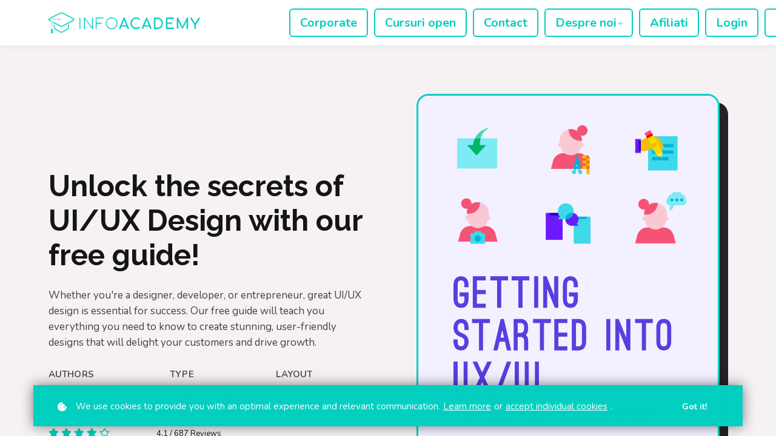

--- FILE ---
content_type: text/html;charset=UTF-8
request_url: https://www.infoacademy.ro/free-guide
body_size: 77508
content:

<!DOCTYPE html>
<html lang="en">
    <head>
        
    <title>Free guide</title>


     <meta charset="UTF-8"> 
     <meta name="viewport" content="width=device-width, initial-scale=1"> 
     <meta name="author" content="InfoAcademy"> 
     <meta name="twitter:card" content="summary_large_image"> 
     <meta name="twitter:site" content="@"> 
     <meta name="twitter:title" content="Free guide"> 
     <meta name="twitter:image" content="https://lwfiles.mycourse.app/65565193fdce42739eabb4b3-public/d7b34c69a3b48a74b8693aee8fb91edf.png"> 
     <meta property="og:url" content="https://www.infoacademy.ro/free-guide"> 
     <meta property="og:title" content="Free guide"> 
     <meta property="og:type" content="website"> 
     <meta property="og:image" content="https://lwfiles.mycourse.app/65565193fdce42739eabb4b3-public/d7b34c69a3b48a74b8693aee8fb91edf.png"> 
     <meta property="og:site_name" content="InfoAcademy"> 
     <meta property="article:publisher" content="https://www.facebook.com/infoacademy.net/"> 
     <meta property="fb:app_id" content="1117792832801255"> 
     <meta name="csrf-token" content="0264c260b73d2754ecb9e03f1fcb82355e58cd65581b478f71f6624cbfacbe79"> 

    <link rel="canonical" href="https://www.infoacademy.ro/free-guide"/>
		<link rel="icon" type="image/png" href="https://lwfiles.mycourse.app/65565193fdce42739eabb4b3-public/32896719920a2e66a285f9391150906c.png">
		<link rel="apple-touch-icon" type="image/png" href="https://lwfiles.mycourse.app/65565193fdce42739eabb4b3-public/32896719920a2e66a285f9391150906c.png">
		<script type='text/javascript'>var me=false;var environment='production';var imagePath='https://cdn.mycourse.app/v4.30.4';var server='//www.infoacademy.ro/api/';var fileServer='https://api.eu-w3.learnworlds.com/';var api='https://api.eu-w3.learnworlds.com/';var lw_client='65565193fdce42739eabb4b3';var serverImg='https://lwfiles.mycourse.app/65565193fdce42739eabb4b3-public/';var subscriptionMode=false;var paymentsURL='https://www.infoacademy.ro/payment?product_id=';var clientURL='//www.infoacademy.ro';var SITENAME='InfoAcademy';var WHITELABEL=true;var WHITELABEL_SETTINGS='{"learn_more_admin_disabled":false,"learn_more_others_disabled":false}';var BILLING='C';var SITE_AFFILIATES={"active":true,"commissionRate":20,"cookieExpiration":30,"maturation":30,"selfRegister":true,"displayAffiliateCustomers":false,"displayAffiliateLeads":false,"products":[{"id":"*"},{"id":"*ALL_COURSES*"}],"paymentMethods":["wire","paypal","other"],"agreement":"","minAffiliateCommissionStatus":"mature","afterLoginNavigation":{"type":"dashboard","url":"","page":{"title":"Home","slug":"home"}},"products-migration-v4":[{"id":"*","titleId":"*","title":"All Products","price":0,"image":"","status":"active"},{"id":"*ALL_COURSES*","titleId":"*ALL_COURSES*","title":"All Courses","price":0,"image":"","status":"active"},{"id":"*ALL_SUBSCRIPTIONS*","titleId":"*ALL_SUBSCRIPTIONS*","title":"All Subscriptions","price":0,"image":"","status":"active"}]};var LWSettings={"deactive_components":{"ebook":false},"components_settings":{"dailynews":{"categories":false},"posts":{"tips":false,"livecode":false}}};var LWClient={"promotions":true,"learning_programs_one_off":true,"learning_programs_subscriptions":true,"integrations":true,"advanced_integrations":true,"financial_gateways":true,"theming":true,"pages_templates":true,"pages_builder_starter":true,"pages_builder_advanced_templates":true,"course_unit_completion":true,"course_unit_navigation_sequential":true,"course_unit_navigation":true,"pages_builder":true,"instructors":25,"seat_managers":10,"affiliates":true,"affiliates_partial":true,"question_bank":true,"account_manager":true,"certifications":true,"import_assessment_from_xls":true,"advanced_analytics":true,"free_courses":true,"private_courses":true,"private_enroll":true,"interactive_video":true,"white_label":true,"gamification":true,"includes":true,"admins":true,"ebooks":true,"social":true,"multilanguage":true,"learning_programs_free":true,"learning_programs_private":true,"videouploader":true,"api":true,"webhooks":true,"thank_you_page":true,"after_purchase_partial_settings":true,"after_purchase_settings":true,"pdf_watermark":true,"video_watermark":true,"video_transcript":true,"video_subtitles":true,"video_headings":true,"video_skin":true,"video_elements_basic":true,"video_elements_advanced":true,"video_thumbnail":true,"video_on_click_actions":true,"video_on_show_actions":true,"integration_zoom":true,"integration_webex":true,"integration_google_meet":true,"integration_teams":true,"integration_calendly":true,"integration_hubspot":true,"livesession_multiple_accounts":true,"scorm":true,"graded_scorm":true,"analytics_advanced_queries":true,"analytics_simple_queries":true,"custom_fonts":true,"custom_code_liquid_expressions":true,"mobile_app_submit":true,"file_assignment_course_unit":true,"popups":9223372036854775807,"user_login_permission":true,"site_flavor_export":true,"site_flavor_import":true,"site_templates":9223372036854775807,"report_scheduled_tasks_allowed":20,"bulk_actions":true,"import_users":true,"import_tags":true,"custom_auth_url":true,"new_assessment_marketing_form":true,"new_assessment_file_upload":true,"webcam_upload":true,"audio_upload":true,"saml":true,"openid":true,"user_roles_create_custom":true,"user_roles_segment":true,"user_impersonation":true,"user_roles_custom_roles_create_edit":9223372036854775807,"user_roles_predefined_roles_edit":true,"user_roles_assignable_user_roles":true,"user_roles_total_users_for_all_custom_roles":9223372036854775807,"automations":true,"user_groups":true,"user_groups_max_members":200,"nps":true,"qualification":true,"mobile_analytics":true,"signup_eligibility":true,"user_progress-mark-complete":true,"funnels":9223372036854775807,"tag_manager":true,"domain_rename":true,"mass_mails":true,"ai_reporting":true,"digital_credentials":true,"cross_school_resource_sharing":true,"same_school_resource_sharing_sync":true,"user_progress_matrix":true,"course_progress_matrix":true,"after_login_pages_based_on_user_tag":true,"assessments_video_response_time":40,"assessments_audio_response_time":120,"assessments_file_upload_size":20,"site_allowed_num_sso_settings":3,"referrals":true,"licenses":true,"gifts":true,"custom_orders":true};var oauthInfo='lw_client=65565193fdce42739eabb4b3&access_token=';var assetsPath='https://cdn.mycourse.app/v4.30.4/_cdnAssets';var PAGES_IN_TOPBAR=[];var currencySymbol='lei';var currencyCode='RON';var currencySymbolPosition='LEFT_ISO_CODE_SPACE';var currencyDecimalsSeparator='.';var currencyThousandsSeparator=',';var currencyDecimalsNum='2';var currencyUseVedic=false;var SOCIAL_LOGINS=["google","facebook"];var ACTIVE_SSO_CONNECTIONS=[];var LW_AUTH_ENABLED=true;var SCHOOL_LOGO='d7b34c69a3b48a74b8693aee8fb91edf.png';var LOGIN_FORM_TEMPLATE='loginForm2';var LOGIN_FORM_IMAGE='';var LWPackage='learning_center_299_EUR';var GATEWAYS=["stripe"];var COURSE_CONTINUE_SETTING=false;var MOBILE_SETTINGS={"mobile_logo":"","mobile_site_name":"","mobile_landing_page":null,"mobile_description":"Login to start learning","mobile_social_facebook_text":"Sign in with Facebook","mobile_social_twitter_text":"Sign in with Twitter","mobile_social_linkedin_text":"Sign in with Linkedin","mobile_social_google_text":"Sign in with Google","disabled_signup_alert_title":"Registration Disabled","disabled_signup_alert_text":"Please visit the school page from your browser in order to register and then use the app to access your courses.","disabled_signup_label_translation":"Registration is unavailable while using the app","mobile_signup":false,"mobile_social_display":false,"mobile_display_free_courses":false,"mobile_display_paid_courses":false,"mobile_allow_purchase":false};var DP_SETTINGS={"type":"all","cookies":false,"marketing":false,"email":false,"deletion_request":false,"rejectall":false};var WEGLOT_ACTIVE=false;var DP_EU=false;var SITE_DISABLE_SIGNUP=false;var SITE_TRIGGER_USER_SIGNUP_ELIGIBILITY_CHECK=false;var ACTIVE_SITE_TEMPLATE='65e7488112d66f3bd80e9047';var SITE_SOCIAL_FACEBOOK='https://www.facebook.com/infoacademy.net/';var SITE_SOCIAL_TWITTER='';var SITE_SOCIAL_INSTAGRAM='https://www.instagram.com/infoacademyro';var SITE_SOCIAL_YOUTUBE='';var SITE_SOCIAL_LINKEDIN='https://www.linkedin.com/company/102371163';var SITE_SOCIAL_PINTEREST='';var SITE_DISABLED_APPS=false;var USER_CUSTOM_FIELDS=[];var USER_SIGNUP_FIELDS=[{"active":true,"required":true,"type":"text","name":"username","order":"10","translationKey":"common.sign_up_what_name","placeholderTranslationKey":"common.sign_up_name"},{"active":true,"required":true,"type":"email","name":"email","order":"20","translationKey":"common.sign_up_what_email","placeholderTranslationKey":"common.sign_up_email"},{"active":true,"required":true,"type":"password","name":"password","order":"30","translationKey":"common.sign_up_what_password","placeholderTranslationKey":"common.sign_up_password"},{"active":true,"required":true,"type":"password_confirm","name":"password_confirm","order":"35","translationKey":"common.sign_up_what_password","placeholderTranslationKey":"common.sign_up_password"},{"active":true,"required":false,"name":"optin","order":"160","translationKey":"common.sign_up_optin","type":"checkbox"},{"active":true,"required":true,"name":"terms","order":"170","translationKey":"common.sign_up_termsaccept","link":"\/terms","translationKeyLink":"common.sign_up_terms","type":"terms"}];var SITE_USER_FIRST_LAST_NAME_ENABLED=false;var SITE_USER_FIRST_LAST_NAME_REQUIRED_FIELDS='last_name';var SITE_REGISTRATION_TERMS={"active":true,"required":true};var STYLES_CUSTOM_FONTS=[];var INVOICE_ADDITIONAL=false;var INVOICE_ADDITIONAL_REQUIRED=false;var INVOICE_ADDITIONAL_AUTOFILLED=true;var INVOICE_ADDITIONAL_LABEL=false;var INVOICE_ADDITIONAL_TITLE=false;var FINANCIAL_BILLING_INFO={"active":true,"locked":{"bf_name":{"values":{"active":true,"required":true},"disable":{"active":true,"required":true},"integrations":["stripe"]},"bf_address":{"values":{"active":true,"required":true},"disable":{"active":true,"required":true},"integrations":["stripe"]},"bf_country":{"values":{"active":true,"required":true},"disable":{"active":true,"required":true},"integrations":["stripe"]},"bf_postalcode":{"values":{"active":true,"required":true},"disable":{"active":true,"required":true},"integrations":["stripe"]},"bf_city":{"values":{"active":true},"disable":{"active":true},"integrations":["stripe"]},"bf_brazilian_tax_id":{"values":{"active":true},"disable":{"active":true},"integrations":["stripe"]},"bf_brazilian_states":{"values":{"active":true},"disable":{"active":true},"integrations":["stripe"]}},"standard_enabled":true,"standard":[{"active":true,"required":true,"name":"Nume","signup_name":null,"type":"text","key":"bf_name","autotag":false,"icon_id":"nameIcon","icon_class":"","user_value":null,"placeholder":"Nume \u0219i prenume","rows":3,"maxLength":100,"enable_validation":false,"constraint_rule":"custom","validation_regex":"\/\/","validation_fail_message":"","checkbox_label":null,"isFullWidth":false},{"active":true,"required":true,"name":"Adresa","signup_name":null,"type":"text","key":"bf_address","autotag":false,"icon_id":"nameIcon","icon_class":"","user_value":null,"placeholder":"Strada, num\u0103rul, jude\u021bul","rows":3,"maxLength":100,"enable_validation":false,"constraint_rule":"custom","validation_regex":"\/\/","validation_fail_message":"","checkbox_label":null,"isFullWidth":false},{"active":true,"required":true,"name":"Localitatea","signup_name":null,"type":"text","key":"bf_city","autotag":false,"icon_id":"nameIcon","icon_class":"","user_value":null,"placeholder":null,"rows":3,"maxLength":100,"enable_validation":false,"constraint_rule":"custom","validation_regex":"\/\/","validation_fail_message":"","checkbox_label":null,"isFullWidth":false},{"active":true,"required":true,"name":"Cod po\u0219tal","signup_name":null,"type":"text","key":"bf_postalcode","autotag":false,"icon_id":"nameIcon","icon_class":"","user_value":null,"placeholder":null,"rows":3,"maxLength":100,"enable_validation":false,"constraint_rule":"custom","validation_regex":"\/\/","validation_fail_message":"","checkbox_label":null,"isFullWidth":false},{"active":true,"required":true,"name":"\u021aara","signup_name":null,"type":"dropdown","key":"bf_country","autotag":false,"icon_id":"nameIcon","icon_class":"","user_value":null,"placeholder":"\u021aara de reziden\u021b\u0103","rows":3,"maxLength":100,"enable_validation":false,"constraint_rule":"custom","validation_regex":"\/\/","validation_fail_message":"","checkbox_label":null,"isFullWidth":false,"options":[{"field_name":"Afghanistan","field_value":"AF"},{"field_name":"\u00c5land Islands","field_value":"AX"},{"field_name":"Albania","field_value":"AL"},{"field_name":"Algeria","field_value":"DZ"},{"field_name":"American Samoa","field_value":"AS"},{"field_name":"Andorra","field_value":"AD"},{"field_name":"Angola","field_value":"AO"},{"field_name":"Anguilla","field_value":"AI"},{"field_name":"Antarctica","field_value":"AQ"},{"field_name":"Antigua and Barbuda","field_value":"AG"},{"field_name":"Argentina","field_value":"AR"},{"field_name":"Armenia","field_value":"AM"},{"field_name":"Aruba","field_value":"AW"},{"field_name":"Australia","field_value":"AU"},{"field_name":"Austria","field_value":"AT"},{"field_name":"Azerbaijan","field_value":"AZ"},{"field_name":"Bahamas","field_value":"BS"},{"field_name":"Bahrain","field_value":"BH"},{"field_name":"Bangladesh","field_value":"BD"},{"field_name":"Barbados","field_value":"BB"},{"field_name":"Belarus","field_value":"BY"},{"field_name":"Belgium","field_value":"BE"},{"field_name":"Belize","field_value":"BZ"},{"field_name":"Benin","field_value":"BJ"},{"field_name":"Bermuda","field_value":"BM"},{"field_name":"Bhutan","field_value":"BT"},{"field_name":"Bolivia, Plurinational State of","field_value":"BO"},{"field_name":"Bonaire, Sint Eustatius and Saba","field_value":"BQ"},{"field_name":"Bosnia and Herzegovina","field_value":"BA"},{"field_name":"Botswana","field_value":"BW"},{"field_name":"Bouvet Island","field_value":"BV"},{"field_name":"Brazil","field_value":"BR"},{"field_name":"British Indian Ocean Territory","field_value":"IO"},{"field_name":"Brunei Darussalam","field_value":"BN"},{"field_name":"Bulgaria","field_value":"BG"},{"field_name":"Burkina Faso","field_value":"BF"},{"field_name":"Burundi","field_value":"BI"},{"field_name":"Cambodia","field_value":"KH"},{"field_name":"Cameroon","field_value":"CM"},{"field_name":"Canada","field_value":"CA"},{"field_name":"Cape Verde","field_value":"CV"},{"field_name":"Cayman Islands","field_value":"KY"},{"field_name":"Central African Republic","field_value":"CF"},{"field_name":"Chad","field_value":"TD"},{"field_name":"Chile","field_value":"CL"},{"field_name":"China","field_value":"CN"},{"field_name":"Christmas Island","field_value":"CX"},{"field_name":"Cocos (Keeling) Islands","field_value":"CC"},{"field_name":"Colombia","field_value":"CO"},{"field_name":"Comoros","field_value":"KM"},{"field_name":"Congo","field_value":"CG"},{"field_name":"Congo, the Democratic Republic of the","field_value":"CD"},{"field_name":"Cook Islands","field_value":"CK"},{"field_name":"Costa Rica","field_value":"CR"},{"field_name":"C\u00f4te d'Ivoire","field_value":"CI"},{"field_name":"Croatia","field_value":"HR"},{"field_name":"Cuba","field_value":"CU"},{"field_name":"Cura\u00e7ao","field_value":"CW"},{"field_name":"Cyprus","field_value":"CY"},{"field_name":"Czech Republic","field_value":"CZ"},{"field_name":"Denmark","field_value":"DK"},{"field_name":"Djibouti","field_value":"DJ"},{"field_name":"Dominica","field_value":"DM"},{"field_name":"Dominican Republic","field_value":"DO"},{"field_name":"Ecuador","field_value":"EC"},{"field_name":"Egypt","field_value":"EG"},{"field_name":"El Salvador","field_value":"SV"},{"field_name":"Equatorial Guinea","field_value":"GQ"},{"field_name":"Eritrea","field_value":"ER"},{"field_name":"Estonia","field_value":"EE"},{"field_name":"Ethiopia","field_value":"ET"},{"field_name":"Falkland Islands (Malvinas)","field_value":"FK"},{"field_name":"Faroe Islands","field_value":"FO"},{"field_name":"Fiji","field_value":"FJ"},{"field_name":"Finland","field_value":"FI"},{"field_name":"France","field_value":"FR"},{"field_name":"French Guiana","field_value":"GF"},{"field_name":"French Polynesia","field_value":"PF"},{"field_name":"French Southern Territories","field_value":"TF"},{"field_name":"Gabon","field_value":"GA"},{"field_name":"Gambia","field_value":"GM"},{"field_name":"Georgia","field_value":"GE"},{"field_name":"Germany","field_value":"DE"},{"field_name":"Ghana","field_value":"GH"},{"field_name":"Gibraltar","field_value":"GI"},{"field_name":"Greece","field_value":"GR"},{"field_name":"Greenland","field_value":"GL"},{"field_name":"Grenada","field_value":"GD"},{"field_name":"Guadeloupe","field_value":"GP"},{"field_name":"Guam","field_value":"GU"},{"field_name":"Guatemala","field_value":"GT"},{"field_name":"Guernsey","field_value":"GG"},{"field_name":"Guinea","field_value":"GN"},{"field_name":"Guinea-Bissau","field_value":"GW"},{"field_name":"Guyana","field_value":"GY"},{"field_name":"Haiti","field_value":"HT"},{"field_name":"Heard Island and McDonald Islands","field_value":"HM"},{"field_name":"Holy See (Vatican City State)","field_value":"VA"},{"field_name":"Honduras","field_value":"HN"},{"field_name":"Hong Kong","field_value":"HK"},{"field_name":"Hungary","field_value":"HU"},{"field_name":"Iceland","field_value":"IS"},{"field_name":"India","field_value":"IN"},{"field_name":"Indonesia","field_value":"ID"},{"field_name":"Iran, Islamic Republic of","field_value":"IR"},{"field_name":"Iraq","field_value":"IQ"},{"field_name":"Ireland","field_value":"IE"},{"field_name":"Isle of Man","field_value":"IM"},{"field_name":"Israel","field_value":"IL"},{"field_name":"Italy","field_value":"IT"},{"field_name":"Jamaica","field_value":"JM"},{"field_name":"Japan","field_value":"JP"},{"field_name":"Jersey","field_value":"JE"},{"field_name":"Jordan","field_value":"JO"},{"field_name":"Kazakhstan","field_value":"KZ"},{"field_name":"Kenya","field_value":"KE"},{"field_name":"Kiribati","field_value":"KI"},{"field_name":"Korea, Democratic People's Republic of","field_value":"KP"},{"field_name":"Korea, Republic of","field_value":"KR"},{"field_name":"Kuwait","field_value":"KW"},{"field_name":"Kyrgyzstan","field_value":"KG"},{"field_name":"Lao People's Democratic Republic","field_value":"LA"},{"field_name":"Latvia","field_value":"LV"},{"field_name":"Lebanon","field_value":"LB"},{"field_name":"Lesotho","field_value":"LS"},{"field_name":"Liberia","field_value":"LR"},{"field_name":"Libya","field_value":"LY"},{"field_name":"Liechtenstein","field_value":"LI"},{"field_name":"Lithuania","field_value":"LT"},{"field_name":"Luxembourg","field_value":"LU"},{"field_name":"Macao","field_value":"MO"},{"field_name":"Macedonia, the former Yugoslav Republic of","field_value":"MK"},{"field_name":"Madagascar","field_value":"MG"},{"field_name":"Malawi","field_value":"MW"},{"field_name":"Malaysia","field_value":"MY"},{"field_name":"Maldives","field_value":"MV"},{"field_name":"Mali","field_value":"ML"},{"field_name":"Malta","field_value":"MT"},{"field_name":"Marshall Islands","field_value":"MH"},{"field_name":"Martinique","field_value":"MQ"},{"field_name":"Mauritania","field_value":"MR"},{"field_name":"Mauritius","field_value":"MU"},{"field_name":"Mayotte","field_value":"YT"},{"field_name":"Mexico","field_value":"MX"},{"field_name":"Micronesia, Federated States of","field_value":"FM"},{"field_name":"Moldova, Republic of","field_value":"MD"},{"field_name":"Monaco","field_value":"MC"},{"field_name":"Mongolia","field_value":"MN"},{"field_name":"Montenegro","field_value":"ME"},{"field_name":"Montserrat","field_value":"MS"},{"field_name":"Morocco","field_value":"MA"},{"field_name":"Mozambique","field_value":"MZ"},{"field_name":"Myanmar","field_value":"MM"},{"field_name":"Namibia","field_value":"NA"},{"field_name":"Nauru","field_value":"NR"},{"field_name":"Nepal","field_value":"NP"},{"field_name":"Netherlands","field_value":"NL"},{"field_name":"New Caledonia","field_value":"NC"},{"field_name":"New Zealand","field_value":"NZ"},{"field_name":"Nicaragua","field_value":"NI"},{"field_name":"Niger","field_value":"NE"},{"field_name":"Nigeria","field_value":"NG"},{"field_name":"Niue","field_value":"NU"},{"field_name":"Norfolk Island","field_value":"NF"},{"field_name":"Northern Mariana Islands","field_value":"MP"},{"field_name":"Norway","field_value":"NO"},{"field_name":"Oman","field_value":"OM"},{"field_name":"Pakistan","field_value":"PK"},{"field_name":"Palau","field_value":"PW"},{"field_name":"Palestinian Territory, Occupied","field_value":"PS"},{"field_name":"Panama","field_value":"PA"},{"field_name":"Papua New Guinea","field_value":"PG"},{"field_name":"Paraguay","field_value":"PY"},{"field_name":"Peru","field_value":"PE"},{"field_name":"Philippines","field_value":"PH"},{"field_name":"Pitcairn","field_value":"PN"},{"field_name":"Poland","field_value":"PL"},{"field_name":"Portugal","field_value":"PT"},{"field_name":"Puerto Rico","field_value":"PR"},{"field_name":"Qatar","field_value":"QA"},{"field_name":"R\u00e9union","field_value":"RE"},{"field_name":"Romania","field_value":"RO"},{"field_name":"Russian Federation","field_value":"RU"},{"field_name":"Rwanda","field_value":"RW"},{"field_name":"Saint Barth\u00e9lemy","field_value":"BL"},{"field_name":"Saint Helena, Ascension and Tristan da Cunha","field_value":"SH"},{"field_name":"Saint Kitts and Nevis","field_value":"KN"},{"field_name":"Saint Lucia","field_value":"LC"},{"field_name":"Saint Martin (French part)","field_value":"MF"},{"field_name":"Saint Pierre and Miquelon","field_value":"PM"},{"field_name":"Saint Vincent and the Grenadines","field_value":"VC"},{"field_name":"Samoa","field_value":"WS"},{"field_name":"San Marino","field_value":"SM"},{"field_name":"Sao Tome and Principe","field_value":"ST"},{"field_name":"Saudi Arabia","field_value":"SA"},{"field_name":"Senegal","field_value":"SN"},{"field_name":"Serbia","field_value":"RS"},{"field_name":"Seychelles","field_value":"SC"},{"field_name":"Sierra Leone","field_value":"SL"},{"field_name":"Singapore","field_value":"SG"},{"field_name":"Sint Maarten (Dutch part)","field_value":"SX"},{"field_name":"Slovakia","field_value":"SK"},{"field_name":"Slovenia","field_value":"SI"},{"field_name":"Solomon Islands","field_value":"SB"},{"field_name":"Somalia","field_value":"SO"},{"field_name":"South Africa","field_value":"ZA"},{"field_name":"South Georgia and the South Sandwich Islands","field_value":"GS"},{"field_name":"South Sudan","field_value":"SS"},{"field_name":"Spain","field_value":"ES"},{"field_name":"Sri Lanka","field_value":"LK"},{"field_name":"Sudan","field_value":"SD"},{"field_name":"Suriname","field_value":"SR"},{"field_name":"Svalbard and Jan Mayen","field_value":"SJ"},{"field_name":"Swaziland","field_value":"SZ"},{"field_name":"Sweden","field_value":"SE"},{"field_name":"Switzerland","field_value":"CH"},{"field_name":"Syrian Arab Republic","field_value":"SY"},{"field_name":"Taiwan","field_value":"TW"},{"field_name":"Tajikistan","field_value":"TJ"},{"field_name":"Tanzania, United Republic of","field_value":"TZ"},{"field_name":"Thailand","field_value":"TH"},{"field_name":"Timor-Leste","field_value":"TL"},{"field_name":"Togo","field_value":"TG"},{"field_name":"Tokelau","field_value":"TK"},{"field_name":"Tonga","field_value":"TO"},{"field_name":"Trinidad and Tobago","field_value":"TT"},{"field_name":"Tunisia","field_value":"TN"},{"field_name":"Turkey","field_value":"TR"},{"field_name":"Turkmenistan","field_value":"TM"},{"field_name":"Turks and Caicos Islands","field_value":"TC"},{"field_name":"Tuvalu","field_value":"TV"},{"field_name":"Uganda","field_value":"UG"},{"field_name":"Ukraine","field_value":"UA"},{"field_name":"United Arab Emirates","field_value":"AE"},{"field_name":"United Kingdom","field_value":"GB"},{"field_name":"United States","field_value":"US"},{"field_name":"United States Minor Outlying Islands","field_value":"UM"},{"field_name":"Uruguay","field_value":"UY"},{"field_name":"Uzbekistan","field_value":"UZ"},{"field_name":"Vanuatu","field_value":"VU"},{"field_name":"Venezuela, Bolivarian Republic of","field_value":"VE"},{"field_name":"Viet Nam","field_value":"VN"},{"field_name":"Virgin Islands, British","field_value":"VG"},{"field_name":"Virgin Islands, U.S.","field_value":"VI"},{"field_name":"Wallis and Futuna","field_value":"WF"},{"field_name":"Western Sahara","field_value":"EH"},{"field_name":"Yemen","field_value":"YE"},{"field_name":"Zambia","field_value":"ZM"},{"field_name":"Zimbabwe","field_value":"ZW"}]},{"active":false,"required":false,"name":"Business TAX ID","signup_name":null,"type":"text","key":"bf_taxid","autotag":false,"icon_id":"nameIcon","icon_class":"","user_value":null,"placeholder":"Dac\u0103 sunte\u021bi companie","rows":3,"maxLength":100,"enable_validation":false,"constraint_rule":"custom","validation_regex":"\/\/","validation_fail_message":"","checkbox_label":null,"isFullWidth":false}],"boleto":[{"active":true,"required":false,"name":"Brazilian Tax ID","signup_name":null,"type":"text","key":"bf_brazilian_tax_id","icon_id":"nameIcon","icon_class":"","user_value":null,"placeholder":null,"enable_validation":true,"constraint_rule":"custom","validation_regex":"\/^([0-9]{3}|[0-9]{2}).[0-9]{3}.[0-9]{3}([-][0-9]{2}|(\/([0-9]{4}\\-([0-9]{2}))))$\/","validation_fail_message":"Invalid Tax id format. Example 000.000.000-00 or 00.000.000\/0000-00","checkbox_label":null,"isFullWidth":false},{"active":true,"required":false,"name":"Brazilian State","signup_name":null,"type":"dropdown","key":"bf_brazilian_states","icon_id":"nameIcon","icon_class":"","user_value":null,"placeholder":null,"enable_validation":false,"constraint_rule":"custom","validation_regex":"\/\/","validation_fail_message":"","checkbox_label":null,"isFullWidth":false,"options":[{"field_name":"Acre","field_value":"AC"},{"field_name":"Alagoas","field_value":"AL"},{"field_name":"Amap\u00e1","field_value":"AP"},{"field_name":"Amazonas","field_value":"AM"},{"field_name":"Bahia","field_value":"BA"},{"field_name":"Cear\u00e1","field_value":"CE"},{"field_name":"Distrito Federal","field_value":"DF"},{"field_name":"Esp\u00edrito Santo","field_value":"ES"},{"field_name":"Goi\u00e1s","field_value":"GO"},{"field_name":"Maranh\u00e3o","field_value":"MA"},{"field_name":"Mato Grosso","field_value":"MT"},{"field_name":"Mato Grosso do Sul","field_value":"MS"},{"field_name":"Minas Gerais","field_value":"MG"},{"field_name":"Par\u00e1","field_value":"PA"},{"field_name":"Para\u00edba","field_value":"PB"},{"field_name":"Paran\u00e1","field_value":"PR"},{"field_name":"Pernambuco","field_value":"PE"},{"field_name":"Piau\u00ed","field_value":"PI"},{"field_name":"Rio de Janeiro","field_value":"RJ"},{"field_name":"Rio Grande do Norte","field_value":"RN"},{"field_name":"Rio Grande do Sul","field_value":"RS"},{"field_name":"Rond\u00f4nia","field_value":"RO"},{"field_name":"Roraima","field_value":"RR"},{"field_name":"Santa Catarina","field_value":"SC"},{"field_name":"S\u00e3o Paulo","field_value":"SP"},{"field_name":"Sergipe","field_value":"SE"},{"field_name":"Tocantins","field_value":"TO"}]}],"boleto_enabled":false,"fields":[]};var FINANCIAL_INVOICE_DISABLED=false;var TAX_SERVICE={"name":"","enabled":null,"has_billing_details":false,"has_checkout_tax_analysis":false,"has_stripe_tax_rates":false,"has_invoice_preview":false,"has_business_tax_validation":false,"throws_errors":false,"tax_behavior":null};var STRIPE_ACCOUNT_COUNTRY='RO';var STRIPE_CONNECT_ACCOUNT_ID='acct_1OkSEwDf1HhkyPvw';var ACTIVE_STRIPE_SOURCE_PAYMENT_METHODS=["applepay","googlepay"];var FINANCIAL_STRIPE_BILLING_ADDRESS=false;var FINANCIAL_STRIPE_DISABLE_LINK=false;var FINANCIAL_STRIPE_VAT=false;var FINANCIAL_TERMS=true;var SCHOOL_SUPPORT={"teacher":{"id":"65f2b01a2d54def0bc01faf5","username":"Paul Fratila"},"tech":null};var currentSiteTemplateStyles={"typography":{"*":{"fontFamily":"Barlow"},"learnworlds-heading-large":{"fontFamily":"Raleway","fontWeight":"bold","fontSize":54,"letterSpacing":"0","lineHeight":"1.2","textTransform":"none"},"learnworlds-heading-normal":{"fontFamily":"Raleway","fontWeight":"bold","fontSize":48,"letterSpacing":"0","lineHeight":"1.2","textTransform":"none"},"learnworlds-heading-small":{"fontFamily":"Raleway","fontWeight":"bold","fontSize":38,"letterSpacing":"0","lineHeight":"1.2","textTransform":"none"},"learnworlds-subheading-large":{"fontFamily":"Raleway","fontWeight":"bold","fontSize":48,"letterSpacing":"0","lineHeight":"1.2","textTransform":"none"},"learnworlds-subheading-normal":{"fontFamily":"Raleway","fontWeight":"bold","fontSize":38,"letterSpacing":"0","lineHeight":"1.2","textTransform":"none"},"learnworlds-subheading-small":{"fontFamily":"Raleway","fontWeight":"bold","fontSize":23,"letterSpacing":"0","lineHeight":"1.2","textTransform":"none"},"learnworlds-heading3-large":{"fontFamily":"Raleway","fontWeight":"bold","fontSize":38,"letterSpacing":"0","lineHeight":"1.4","textTransform":"none"},"learnworlds-heading3-normal":{"fontFamily":"Raleway","fontWeight":"bold","fontSize":23,"letterSpacing":"0","lineHeight":"1.4","textTransform":"none"},"learnworlds-heading3-small":{"fontFamily":"Raleway","fontWeight":"bold","fontSize":18,"letterSpacing":"0","lineHeight":"1.4","textTransform":"none"},"learnworlds-heading4-large":{"fontFamily":"Raleway","fontWeight":"bold","fontSize":23,"letterSpacing":"0","lineHeight":"1.4","textTransform":"none"},"learnworlds-heading4-normal":{"fontFamily":"Raleway","fontWeight":"bold","fontSize":18,"letterSpacing":"0","lineHeight":"1.4","textTransform":"none"},"learnworlds-heading4-small":{"fontFamily":"Raleway","fontWeight":"bold","fontSize":14,"letterSpacing":"0","lineHeight":"1.4","textTransform":"none"},"learnworlds-main-text-huge":{"fontFamily":"Nunito","fontSize":32,"fontWeight":"300","letterSpacing":"0","lineHeight":"1","textTransform":"none"},"learnworlds-main-text-very-large":{"fontFamily":"Nunito","fontSize":26,"fontWeight":"normal","letterSpacing":"0","lineHeight":"1.55","textTransform":"none"},"learnworlds-main-text-large":{"fontFamily":"Nunito","fontSize":22,"fontWeight":"normal","letterSpacing":"0","lineHeight":"1.55","textTransform":"none"},"learnworlds-main-text-normal":{"fontFamily":"Nunito","fontSize":17,"fontWeight":"normal","letterSpacing":"0","lineHeight":"1.55","textTransform":"none"},"learnworlds-main-text-small":{"fontFamily":"Nunito","fontSize":15,"fontWeight":"normal","letterSpacing":"0","lineHeight":"1.55","textTransform":"none"},"learnworlds-main-text-very-small":{"fontFamily":"Nunito","fontSize":13,"fontWeight":"normal","letterSpacing":"0","lineHeight":"1.55","textTransform":"none"},"learnworlds-main-text-tiny":{"fontFamily":"Nunito","fontSize":10,"fontWeight":"normal","letterSpacing":"0","lineHeight":"1.55","textTransform":"none"},"learnworlds-overline-text":{"fontFamily":"Nunito","fontSize":15,"fontWeight":"bold","letterSpacing":"0.1","lineHeight":"1.55","textTransform":"uppercase"},"learnworlds-quote-text":{"fontFamily":"Nunito","fontSize":32,"fontWeight":"normal","letterSpacing":"0","lineHeight":"1.55","textTransform":"none"},"learnworlds-size-small":{"paddingBottom":"40","paddingTop":"40"},"learnworlds-size-normal":{"paddingBottom":"80","paddingTop":"80"},"learnworlds-size-large":{"paddingBottom":"120","paddingTop":"120"},"learnworlds-size-extra-large":{"paddingBottom":"160","paddingTop":"160"}},"input":{"learnworlds-button-large":{"fontFamily":"Nunito","fontWeight":"bold","fontSize":20,"letterSpacing":"0","textTransform":"none","borderRadius":12,"paddingTop":20,"paddingRight":60,"paddingBottom":20,"paddingLeft":60},"learnworlds-button-normal":{"fontFamily":"Nunito","fontWeight":"bold","fontSize":16,"letterSpacing":"0","textTransform":"none","borderRadius":12,"paddingTop":15,"paddingRight":40,"paddingBottom":15,"paddingLeft":40},"learnworlds-button-small":{"fontFamily":"Nunito","fontWeight":"bold","fontSize":14,"letterSpacing":"0","textTransform":"none","borderRadius":12,"paddingTop":11,"paddingRight":32,"paddingBottom":11,"paddingLeft":32},"learnworlds-input-large":{"fontFamily":"Nunito","fontWeight":"bold","fontSize":20,"letterSpacing":"0","textTransform":"none","borderRadius":12,"paddingTop":20,"paddingRight":20,"paddingBottom":20,"paddingLeft":20},"learnworlds-input-normal":{"fontFamily":"Nunito","fontWeight":"bold","fontSize":16,"letterSpacing":"0","textTransform":"none","borderRadius":12,"paddingTop":15,"paddingRight":15,"paddingBottom":15,"paddingLeft":15},"learnworlds-input-small":{"fontFamily":"Nunito","fontWeight":"bold","fontSize":14,"letterSpacing":"0","textTransform":"none","borderRadius":12,"paddingTop":11,"paddingRight":11,"paddingBottom":11,"paddingLeft":11}},"colors":{"lw-brand-bg":{"color":"#02CFC0","textType":"light","lessVars":{"brand-color":"#02CFC0","text-over-brandbg-color":"@light-text-color"}},"lw-dark-bg":{"color":"#02CFC0","textType":"light","lessVars":{"dark-bg-color":"#02CFC0","text-over-darkbg-color":"@light-text-color"}},"lw-light-bg":{"color":"#F6F2F4","textType":"dark","lessVars":{"light-bg-color":"#F6F2F4","text-over-lightbg-color":"@dark-text-color"}},"lw-brand-accent1-bg":{"color":"#7150E9","textType":"dark","lessVars":{"brand-accent1-color":"#7150E9","text-over-brandaccent1bg-color":"@dark-text-color"}},"lw-brand-accent2-bg":{"color":"#8197E9","textType":"light","lessVars":{"brand-accent2-color":"#8197E9","text-over-brandaccent2bg-color":"@light-text-color"}},"lw-light-text":{"color":"#FFFFFF","lessVars":{"lw-light-text":"#ffffff","light-text-color":"#FFFFFF"}},"lw-dark-text":{"color":"#151515","lessVars":{"lw-dark-text":"#18364A","dark-text-color":"#151515"}},"lw-body-bg":{"color":"#FFFFFF","textType":"dark","lessVars":{"body-bg":"#ffffff","body-bg-color":"#FFFFFF","text-over-bodybg-color":"@dark-text-color"}},"lw-link-text":{"color":"#694EFF","lessVars":{"link-text-color":"#694EFF"}}},"fonts":["Raleway","Nunito","Montserrat"]};var admins_commission=false;var assessments_video_response_time=40;var assessments_audio_response_time=120;var assessments_file_upload_size=20;var COMPANION_URL='https://medialibrary.mycourse.app';var ECOMMERCE_SETTINGS={"cartEnabled":false,"floatingCartEnabled":false,"floatingCartIconVisibilityMode":"whenCartIsNotEmpty","floatingCartIconSize":"medium","floatingCartIconPosition":"top","gifts":{"active":false,"showButtonInCoursePage":false,"showButtonInCourseCatalog":false},"licenses":{"active":false,"showButtonInCoursePage":false,"showButtonInCourseCatalog":false}};var dateFormat={"short":"DD-MM-YYYY","shortWithTime":"DD-MM-YYYY HH:mm","long":"D MMMM, YYYY","longWithTime":"D MMMM, YYYY HH:mm"};var site_enable_contextual_cookies=false;var SITE_PASSWORD_SETTINGS={"has_unmask_enabled":true,"has_confirm_enabled":true,"minimum_characters":"8","maximum_characters":"50","check_uppercase":true,"check_lowercase":true,"check_digit":true,"check_special_chars":true};var userImpersonation=false;var activeSiteTemplate='65e7488112d66f3bd80e9047';</script>
		<script type='text/javascript'>var pageState={"id":"65a908440bcc5423c60d3d26","slug":"free-guide","pageSource":null,"sections":{"section_1677073458240_366":{"sectionType":"section","sectionId":"section_1677073458240_366","styles":{"desktop":{"#section_1677073458240_366":[]}},"anchor":"","videoMediaData":{"params":{"autoplay":true,"mute":true,"loop":false,"popup":false}},"embedMediaData":null,"imageMediaData":null,"svgMediaData":null,"selectedMedia":null,"version":"v1","responsiveHeightClass":{"desktop":"learnworlds-size-normal","tablet-portrait":"","tablet-landscape":"","smartphone-portrait":"learnworlds-size-small","smartphone-landscape":""},"responsiveAlignmentClass":{"desktop":"","tablet-portrait":"","tablet-landscape":"","smartphone-portrait":"","smartphone-landscape":""},"itemVisibilitySettings":null},"section_1669305943631_601":{"sectionType":"section","sectionId":"section_1669305943631_601","styles":{"desktop":{"#section_1669305943631_601":[]}},"anchor":"","videoMediaData":{"params":{"autoplay":true,"mute":true,"loop":false,"popup":false}},"embedMediaData":null,"imageMediaData":null,"svgMediaData":null,"selectedMedia":null,"version":"v1","responsiveHeightClass":{"desktop":"learnworlds-size-normal","tablet-portrait":"","tablet-landscape":"","smartphone-portrait":"","smartphone-landscape":"learnworlds-size-normal"},"responsiveAlignmentClass":{"desktop":"","tablet-portrait":"","tablet-landscape":"","smartphone-portrait":"","smartphone-landscape":""},"itemVisibilitySettings":null},"section_1677075280882_771":{"sectionType":"section","sectionId":"section_1677075280882_771","styles":{"tablet-portrait":{"#section_1677075280882_771":{"paddingLeft":"0px","paddingRight":"0px"}},"smartphone-landscape":{"#section_1677075280882_771":{"paddingLeft":"0px","paddingRight":"0px"}},"smartphone-portrait":{"#section_1677075280882_771":{"paddingLeft":"0px","paddingRight":"0px"}}},"anchor":"","videoMediaData":{"params":{"autoplay":true,"mute":true,"loop":false,"popup":false}},"embedMediaData":null,"imageMediaData":null,"svgMediaData":null,"selectedMedia":null,"version":"v1","responsiveHeightClass":{"desktop":"learnworlds-size-small","tablet-portrait":"","tablet-landscape":"","smartphone-portrait":"","smartphone-landscape":"learnworlds-size-small"},"responsiveAlignmentClass":{"desktop":"","tablet-portrait":"","tablet-landscape":"","smartphone-portrait":"","smartphone-landscape":""},"itemVisibilitySettings":null},"section_1677075723133_1100":{"sectionType":"section","sectionId":"section_1677075723133_1100","styles":{"tablet-portrait":{"#section_1677075723133_1100":{"paddingLeft":"0px","paddingRight":"0px"}},"smartphone-landscape":{"#section_1677075723133_1100":{"paddingLeft":"0px","paddingRight":"0px"}},"smartphone-portrait":{"#section_1677075723133_1100":{"paddingLeft":"0px","paddingRight":"0px"}}},"anchor":"","videoMediaData":{"params":{"autoplay":true,"mute":true,"loop":false,"popup":false}},"embedMediaData":null,"imageMediaData":null,"svgMediaData":null,"selectedMedia":null,"version":"v1","responsiveHeightClass":{"desktop":"learnworlds-size-small","tablet-portrait":"","tablet-landscape":"","smartphone-portrait":"","smartphone-landscape":"learnworlds-size-small"},"responsiveAlignmentClass":{"desktop":"","tablet-portrait":"","tablet-landscape":"","smartphone-portrait":"","smartphone-landscape":""},"itemVisibilitySettings":null},"section_1677075753010_1107":{"sectionType":"section","sectionId":"section_1677075753010_1107","styles":null,"anchor":"","videoMediaData":{"params":{"autoplay":true,"mute":true,"loop":false,"popup":false}},"embedMediaData":null,"imageMediaData":null,"svgMediaData":null,"selectedMedia":null,"version":"v1","responsiveHeightClass":{"desktop":"learnworlds-size-normal","tablet-portrait":"","tablet-landscape":"","smartphone-portrait":"learnworlds-size-small","smartphone-landscape":"learnworlds-size-small"},"responsiveAlignmentClass":{"desktop":"","tablet-portrait":"","tablet-landscape":"","smartphone-portrait":"","smartphone-landscape":""},"itemVisibilitySettings":null},"section_1677850675879_698":{"sectionType":"section","sectionId":"section_1677850675879_698","styles":null,"anchor":"","videoMediaData":{"params":{"autoplay":true,"mute":true,"loop":false,"popup":false}},"embedMediaData":null,"imageMediaData":null,"svgMediaData":null,"selectedMedia":null,"version":"v1","responsiveHeightClass":{"desktop":"","tablet-portrait":"","tablet-landscape":"","smartphone-portrait":"","smartphone-landscape":""},"responsiveAlignmentClass":{"desktop":"","tablet-portrait":"","tablet-landscape":"","smartphone-portrait":"","smartphone-landscape":""},"itemVisibilitySettings":null},"section_1677078229695_2526":{"sectionType":"section","sectionId":"section_1677078229695_2526","styles":{"desktop":{"#section_1677078229695_2526":[]}},"anchor":"","videoMediaData":{"params":{"autoplay":true,"mute":true,"loop":false,"popup":false}},"embedMediaData":null,"imageMediaData":null,"svgMediaData":null,"selectedMedia":null,"version":"v1","responsiveHeightClass":{"desktop":"","tablet-portrait":"","tablet-landscape":"","smartphone-portrait":"","smartphone-landscape":""},"responsiveAlignmentClass":{"desktop":"","tablet-portrait":"","tablet-landscape":"","smartphone-portrait":"","smartphone-landscape":""},"itemVisibilitySettings":null}},"elements":{"el_1677073458269_378":{"elementType":"column-wrapper","elementId":"el_1677073458269_378","styles":{"tablet-portrait":{"#el_1677073458269_378 #el_1677073458273_379":{"order":0},"#el_1677073458269_378 #el_1677073458281_385":{"order":1}},"smartphone-landscape":{"#el_1677073458269_378 #el_1677073458273_379":{"order":1},"#el_1677073458269_378 #el_1677073458281_385":{"order":0}},"smartphone-portrait":{"#el_1677073458269_378 #el_1677073458273_379":{"order":1},"#el_1677073458269_378 #el_1677073458281_385":{"order":0}}},"linkData":[],"responsiveAlignmentClass":{"desktop":"","tablet-portrait":"","tablet-landscape":"","smartphone-portrait":"","smartphone-landscape":""},"responsiveColumnGutterClass":{"desktop":"","tablet-portrait":"","tablet-landscape":"","smartphone-portrait":"","smartphone-landscape":""},"responsiveColumnsWrapperTypeClass":{"desktop":"","tablet-portrait":"one-row-tp","tablet-landscape":"","smartphone-portrait":"","smartphone-landscape":""},"itemVisibilitySettings":null},"el_1677073458273_379":{"elementType":"column","elementId":"el_1677073458273_379","styles":{"smartphone-portrait":{"#el_1677073458273_379":{"marginBottom":"0px"}},"smartphone-landscape":{"#el_1677073458273_379":{"marginBottom":"0px"}}},"linkData":[],"selectedMedia":"","imageMediaData":null,"svgMediaData":null,"responsiveAlignmentClass":{"desktop":"learnworlds-align-left","tablet-portrait":"","tablet-landscape":"","smartphone-portrait":"","smartphone-landscape":""},"itemVisibilitySettings":null},"el_1677073458281_385":{"elementType":"column","elementId":"el_1677073458281_385","styles":{"tablet-portrait":{"#el_1677073458281_385":{"marginBottom":"25px"}},"smartphone-landscape":{"#el_1677073458281_385":{"marginBottom":"50px"}},"smartphone-portrait":{"#el_1677073458281_385":{"marginBottom":"50px"}}},"linkData":[],"selectedMedia":"","imageMediaData":null,"svgMediaData":null,"responsiveAlignmentClass":{"desktop":"learnworlds-align-right","tablet-portrait":"learnworlds-align-center","tablet-landscape":"learnworlds-align-center","smartphone-portrait":"learnworlds-align-center","smartphone-landscape":""},"itemVisibilitySettings":null,"effectTrigger":null,"animationData":{"animationType":"scale-up"}},"el_1677073458274_380":{"version":"v1","elementType":"text","elementId":"el_1677073458274_380","styles":{"desktop":{"#el_1677073458274_380":{"marginTop":"0px"}}},"linkData":[],"visibility":""},"el_1677073458275_381":{"version":"v1","elementType":"text","elementId":"el_1677073458275_381","styles":null,"linkData":[],"visibility":""},"el_1677158138112_939":{"elementType":"column-wrapper","elementId":"el_1677158138112_939","styles":null,"linkData":[],"responsiveAlignmentClass":{"desktop":"","tablet-portrait":"","tablet-landscape":"","smartphone-portrait":"","smartphone-landscape":""},"responsiveColumnGutterClass":{"desktop":"no-gutter","tablet-portrait":"","tablet-landscape":"","smartphone-portrait":"","smartphone-landscape":""},"responsiveColumnsWrapperTypeClass":{"desktop":"","tablet-portrait":"","tablet-landscape":"","smartphone-portrait":"one-row-sp","smartphone-landscape":"one-row-sl"},"itemVisibilitySettings":null},"el_1677158385026_1129":{"elementType":"column-wrapper","elementId":"el_1677158385026_1129","styles":{"desktop":{"#el_1677158385026_1129":{"marginTop":"0px","marginBottom":"0px"}}},"linkData":[],"responsiveAlignmentClass":{"desktop":"","tablet-portrait":"","tablet-landscape":"","smartphone-portrait":"","smartphone-landscape":""},"responsiveColumnGutterClass":{"desktop":"","tablet-portrait":"","tablet-landscape":"","smartphone-portrait":"","smartphone-landscape":""},"responsiveColumnsWrapperTypeClass":{"desktop":"","tablet-portrait":"","tablet-landscape":"","smartphone-portrait":"one-row-sp","smartphone-landscape":"one-row-sl"},"itemVisibilitySettings":null},"el_1677073458276_382":{"elementType":"button-wrapper","elementId":"el_1677073458276_382","styles":null,"linkData":[],"responsiveAlignmentClass":{"desktop":"","tablet-portrait":"","tablet-landscape":"","smartphone-portrait":"","smartphone-landscape":""},"itemVisibilitySettings":null},"el_1677073623622_422":{"version":"v1","elementType":"image","elementId":"el_1677073623622_422","styles":{"desktop":{"#el_1677073623622_422":{"width":"500px","height":"auto","borderTopStyle":"solid","borderRightStyle":"solid","borderBottomStyle":"solid","borderLeftStyle":"solid","borderTopLeftRadius":"20px","borderTopRightRadius":"20px","borderBottomLeftRadius":"20px","borderBottomRightRadius":"20px","borderTopWidth":"3px","borderLeftWidth":"3px","borderRightWidth":"3px","borderBottomWidth":"3px","boxShadow":"14px 14px 0px 0px #242129"}},"smartphone-portrait":{"#el_1677073623622_422":{"width":"500px","height":"auto","borderTopStyle":"solid","borderRightStyle":"solid","borderBottomStyle":"solid","borderLeftStyle":"solid","borderTopLeftRadius":"20px","borderTopRightRadius":"20px","borderBottomLeftRadius":"20px","borderBottomRightRadius":"20px","borderTopWidth":"3px","borderLeftWidth":"3px","borderRightWidth":"3px","borderBottomWidth":"3px","boxShadow":"14px 14px 0px 0px #242129"}}},"linkData":[],"visibility":"","imageMediaData":{"title":"Untitled Design (2)","tags":[],"width":1920,"height":3064,"size":222,"name":"\/a5931e7ba2d9a2460ade30e108c51af9.png","access":"public","created":1677078007.099124,"modified":1677078007.099124,"user":null,"id":"63f62df7e3253f40ac00b623","link":"https:\/\/cdn.mycourse.app\/images\/site-templates\/a5931e7ba2d9a2460ade30e108c51af9.png","link_small":"https:\/\/api.dev-funnels.eu-w1.learnworlds.com\/imagefile\/https:\/\/lwfilesdev.mycourse.app\/dev-public\/a5931e7ba2d9a2460ade30e108c51af9.png?client_id=60004a6de11ac0798538ccc2&width=350&height=0","modifiedF":"2023-02-22 17:00:07"},"effectName":"custom","effects":{"move-x":{"active":false,"keyframes":[{"offset":0,"easing":"linear","value":0},{"offset":40,"easing":"linear","value":0},{"offset":60,"easing":"linear","value":0},{"offset":100,"easing":"linear","value":0}]},"rotate":{"active":false,"keyframes":[{"offset":0,"easing":"linear","value":5},{"offset":40,"easing":"linear","value":5},{"offset":60,"easing":"linear","value":5},{"offset":100,"easing":"linear","value":5}]}},"effectTrigger":null,"animationData":{"animationType":"scale-up"}},"el_1677158138115_943":{"elementType":"column","elementId":"el_1677158138115_943","styles":{"desktop":{"#el_1677158138115_943":{"paddingLeft":"0px","paddingRight":"25px"}},"smartphone-portrait":{"#el_1677158138115_943":{"paddingLeft":"0px","paddingRight":"25px","marginBottom":"0px"}},"smartphone-landscape":{"#el_1677158138115_943":{"paddingLeft":"0px","paddingRight":"25px","marginBottom":"0px"}}},"linkData":[],"selectedMedia":"","imageMediaData":null,"svgMediaData":null,"responsiveAlignmentClass":{"desktop":"","tablet-portrait":"","tablet-landscape":"","smartphone-portrait":"","smartphone-landscape":""},"itemVisibilitySettings":null},"el_1677158138116_944":{"elementType":"column","elementId":"el_1677158138116_944","styles":{"desktop":{"#el_1677158138116_944":{"paddingLeft":"25px","paddingRight":"25px","borderTopStyle":"none","borderRightStyle":"none","borderBottomStyle":"none","borderLeftStyle":"none","borderTopWidth":"0px","borderLeftWidth":"2px","borderRightWidth":"2px","borderBottomWidth":"0px","borderColor":"rgba(42, 42, 42, 0.4)"}},"smartphone-portrait":{"#el_1677158138116_944":{"paddingLeft":"25px","paddingRight":"25px","borderTopStyle":"none","borderRightStyle":"none","borderBottomStyle":"none","borderLeftStyle":"none","borderTopWidth":"0px","borderLeftWidth":"2px","borderRightWidth":"2px","borderBottomWidth":"0px","borderColor":"rgba(42, 42, 42, 0.4)","marginBottom":"0px"}},"smartphone-landscape":{"#el_1677158138116_944":{"paddingLeft":"25px","paddingRight":"25px","borderTopStyle":"none","borderRightStyle":"none","borderBottomStyle":"none","borderLeftStyle":"none","borderTopWidth":"0px","borderLeftWidth":"2px","borderRightWidth":"2px","borderBottomWidth":"0px","borderColor":"rgba(42, 42, 42, 0.4)","marginBottom":"0px"}}},"linkData":[],"selectedMedia":"","imageMediaData":null,"svgMediaData":null,"responsiveAlignmentClass":{"desktop":"","tablet-portrait":"","tablet-landscape":"","smartphone-portrait":"","smartphone-landscape":""},"itemVisibilitySettings":null},"el_1677158138117_945":{"elementType":"column","elementId":"el_1677158138117_945","styles":{"desktop":{"#el_1677158138117_945":{"paddingLeft":"25px","paddingRight":"25px"}}},"linkData":[],"selectedMedia":"","imageMediaData":null,"svgMediaData":null,"responsiveAlignmentClass":{"desktop":"","tablet-portrait":"","tablet-landscape":"","smartphone-portrait":"","smartphone-landscape":""},"itemVisibilitySettings":null},"el_1677158385029_1132":{"elementType":"column","elementId":"el_1677158385029_1132","styles":{"desktop":{"#el_1677158385029_1132":{"paddingLeft":"0px","paddingRight":"0px"}},"smartphone-portrait":{"#el_1677158385029_1132":{"paddingLeft":"0px","paddingRight":"0px","marginBottom":"0px"}},"smartphone-landscape":{"#el_1677158385029_1132":{"paddingLeft":"0px","paddingRight":"0px","marginBottom":"0px"}}},"linkData":[],"selectedMedia":"","imageMediaData":null,"svgMediaData":null,"responsiveAlignmentClass":{"desktop":"","tablet-portrait":"","tablet-landscape":"","smartphone-portrait":"","smartphone-landscape":""},"itemVisibilitySettings":null},"el_1677158385030_1133":{"elementType":"column","elementId":"el_1677158385030_1133","styles":{"desktop":{"#el_1677158385030_1133":{"paddingLeft":"0px","paddingRight":"0px"}}},"linkData":[],"selectedMedia":"","imageMediaData":null,"svgMediaData":null,"responsiveAlignmentClass":{"desktop":"","tablet-portrait":"","tablet-landscape":"","smartphone-portrait":"","smartphone-landscape":""},"itemVisibilitySettings":null},"el_1677073458279_383":{"elementType":"button","elementId":"el_1677073458279_383","styles":{"desktop":{"#el_1677073458279_383 #el_1677078618479_2849":{"display":"none"},"#el_1677073458279_383":[]}},"linkData":{"linkType":"nextFunnelStep","linkTo":"","linkToExtra":"","linkOpen":""},"size":"large","responsiveButtonWidthClass":{"desktop":"full-width","tablet-portrait":"","tablet-landscape":"","smartphone-portrait":"","smartphone-landscape":""},"itemVisibilitySettings":null},"el_1677158143115_952":{"version":"v1","elementType":"text","elementId":"el_1677158143115_952","styles":{"desktop":{"#el_1677158143115_952":{"opacity":0.7}}},"linkData":[],"visibility":""},"el_1677158184511_991":{"version":"v1","elementType":"text","elementId":"el_1677158184511_991","styles":{"desktop":{"#el_1677158184511_991":{"marginTop":"0px"}}},"linkData":[],"visibility":""},"el_1677158160951_966":{"version":"v1","elementType":"text","elementId":"el_1677158160951_966","styles":{"desktop":{"#el_1677158160951_966":{"opacity":0.7}}},"linkData":[],"visibility":""},"el_1677158223940_1020":{"version":"v1","elementType":"text","elementId":"el_1677158223940_1020","styles":{"desktop":{"#el_1677158223940_1020":{"marginTop":"0px"}}},"linkData":[],"visibility":""},"el_1677158173762_977":{"version":"v1","elementType":"text","elementId":"el_1677158173762_977","styles":{"desktop":{"#el_1677158173762_977":{"opacity":0.7}}},"linkData":[],"visibility":""},"el_1677158237218_1036":{"version":"v1","elementType":"text","elementId":"el_1677158237218_1036","styles":{"desktop":{"#el_1677158237218_1036":{"marginTop":"0px"}}},"linkData":[],"visibility":""},"el_1677158388759_1142":{"version":"v1","elementType":"text","elementId":"el_1677158388759_1142","styles":null,"linkData":[],"visibility":""},"el_1677158416599_1158":{"version":"v1","elementType":"text","elementId":"el_1677158416599_1158","styles":null,"linkData":[],"visibility":""},"el_1677078618479_2849":{"elementType":"icon","elementId":"el_1677078618479_2849","styles":null,"linkData":[],"responsiveSelfAlignmentClass":{"desktop":"","tablet-portrait":"","tablet-landscape":"","smartphone-portrait":"","smartphone-landscape":""},"itemVisibilitySettings":null},"el_1677073458280_384":{"version":"v1","elementType":"text","elementId":"el_1677073458280_384","styles":null,"linkData":[],"visibility":""},"el_1669305943673_622":{"elementType":"column-wrapper","elementId":"el_1669305943673_622","styles":{"smartphone-landscape":{"#el_1669305943673_622 #el_1669305943675_625":{"order":1},"#el_1669305943673_622 #el_1669305943674_623":{"order":0}},"smartphone-portrait":{"#el_1669305943673_622 #el_1669305943675_625":{"order":1},"#el_1669305943673_622 #el_1669305943674_623":{"order":0}},"tablet-portrait":{"#el_1669305943673_622 #el_1669305943675_625":{"order":1},"#el_1669305943673_622 #el_1669305943674_623":{"order":0}}},"linkData":[],"responsiveAlignmentClass":{"desktop":"","tablet-portrait":"","tablet-landscape":"","smartphone-portrait":"","smartphone-landscape":""},"responsiveColumnGutterClass":{"desktop":"","tablet-portrait":"","tablet-landscape":"","smartphone-portrait":"","smartphone-landscape":""},"responsiveColumnsWrapperTypeClass":{"desktop":"","tablet-portrait":"one-row-tp","tablet-landscape":"","smartphone-portrait":"","smartphone-landscape":""},"itemVisibilitySettings":null},"el_1669305943674_623":{"elementType":"column","elementId":"el_1669305943674_623","styles":{"smartphone-portrait":{"#el_1669305943674_623":{"marginBottom":"32px","marginTop":"0px"}},"smartphone-landscape":{"#el_1669305943674_623":{"marginTop":"0px","marginBottom":"50px"}}},"linkData":[],"selectedMedia":"","imageMediaData":null,"svgMediaData":null,"responsiveAlignmentClass":{"desktop":"learnworlds-align-left","tablet-portrait":"","tablet-landscape":"","smartphone-portrait":"learnworlds-align-center","smartphone-landscape":"learnworlds-align-center"},"itemVisibilitySettings":null},"el_1669305943675_625":{"elementType":"column","elementId":"el_1669305943675_625","styles":{"smartphone-landscape":{"#el_1669305943675_625":{"marginBottom":"0px"}}},"linkData":[],"selectedMedia":"","imageMediaData":null,"svgMediaData":null,"responsiveAlignmentClass":{"desktop":"","tablet-portrait":"","tablet-landscape":"","smartphone-portrait":"","smartphone-landscape":""},"itemVisibilitySettings":null},"el_1677074753723_613":{"elementType":"framed-image","elementId":"el_1677074753723_613","styles":{"desktop":{"#el_1677074753723_613":{"borderTopLeftRadius":"20px","borderTopRightRadius":"20px","borderBottomLeftRadius":"20px","borderBottomRightRadius":"20px","borderTopStyle":"solid","borderRightStyle":"solid","borderBottomStyle":"solid","borderLeftStyle":"solid","borderTopWidth":"3px","borderLeftWidth":"3px","borderRightWidth":"3px","borderBottomWidth":"3px","boxShadow":"14px 14px 0px 0px #242129"}}},"linkData":[],"responsiveFrameSizeClass":{"desktop":"learnworlds-frame-size-very-large","tablet-portrait":"learnworlds-frame-size-large","tablet-landscape":"","smartphone-portrait":"learnworlds-frame-size-full","smartphone-landscape":"learnworlds-frame-size-large"},"responsiveFrameShapeClass":{"desktop":"","tablet-portrait":"","tablet-landscape":"","smartphone-portrait":"","smartphone-landscape":""},"itemVisibilitySettings":null,"imageMediaData":{"title":"balazs-ketyi-LPWl2pEVGKc-unsplash","tags":[],"width":1920,"height":2400,"size":496,"name":"\/dd7359eac6f2e89772efa4732359f8a2.jpeg","access":"public","created":1677067985.777033,"modified":1677067985.777033,"user":null,"id":"63f606d11f5ce7a53c091a74","link":"https:\/\/cdn.mycourse.app\/images\/site-templates\/dd7359eac6f2e89772efa4732359f8a2.jpeg","link_small":"https:\/\/api.dev-funnels.eu-w1.learnworlds.com\/imagefile\/https:\/\/lwfilesdev.mycourse.app\/dev-public\/dd7359eac6f2e89772efa4732359f8a2.jpeg?client_id=60004a6de11ac0798538ccc2&width=350&height=0","modifiedF":"2023-02-22 14:13:05"},"effectTrigger":null,"animationData":{"animationType":"scale-up"}},"el_1669306100968_721":{"version":"v1","elementType":"text","elementId":"el_1669306100968_721","styles":{"desktop":{"#el_1669306100968_721":{"marginBottom":"25px"}}},"linkData":[],"visibility":""},"el_1669305943675_626":{"elementType":"list-wrapper","elementId":"el_1669305943675_626","styles":null,"linkData":[],"responsiveAlignmentClass":{"desktop":"","tablet-portrait":"","tablet-landscape":"","smartphone-portrait":"","smartphone-landscape":""},"responsiveListItemsPerRowClass":{"desktop":"","tablet-portrait":"","tablet-landscape":"","smartphone-portrait":"","smartphone-landscape":""},"itemVisibilitySettings":null},"el_1669305943676_627":{"version":"v1","elementType":"listItem","elementId":"el_1669305943676_627","styles":null,"linkData":[],"visibility":""},"el_1669386688339_497":{"version":"v1","elementType":"listItem","elementId":"el_1669386688339_497","styles":null,"linkData":[],"visibility":""},"el_1669386689102_503":{"version":"v1","elementType":"listItem","elementId":"el_1669386689102_503","styles":null,"linkData":[],"visibility":""},"el_1669305943676_628":{"elementType":"icon","elementId":"el_1669305943676_628","styles":{"desktop":{"#el_1669305943676_628":{"font-size":"20px"}}},"linkData":[],"responsiveSelfAlignmentClass":{"desktop":"","tablet-portrait":"","tablet-landscape":"","smartphone-portrait":"","smartphone-landscape":""},"itemVisibilitySettings":null},"el_1669305943677_629":{"version":"v1","elementType":"text","elementId":"el_1669305943677_629","styles":null,"linkData":[],"visibility":""},"el_1669386688338_495":{"elementType":"icon","elementId":"el_1669386688338_495","styles":{"desktop":{"#el_1669386688338_495":{"font-size":"20px"}}},"linkData":[],"responsiveSelfAlignmentClass":{"desktop":"","tablet-portrait":"","tablet-landscape":"","smartphone-portrait":"","smartphone-landscape":""},"itemVisibilitySettings":null},"el_1669386688339_496":{"version":"v1","elementType":"text","elementId":"el_1669386688339_496","styles":null,"linkData":[],"visibility":""},"el_1669386689101_501":{"elementType":"icon","elementId":"el_1669386689101_501","styles":{"desktop":{"#el_1669386689101_501":{"font-size":"20px"}}},"linkData":[],"responsiveSelfAlignmentClass":{"desktop":"","tablet-portrait":"","tablet-landscape":"","smartphone-portrait":"","smartphone-landscape":""},"itemVisibilitySettings":null},"el_1669386689101_502":{"version":"v1","elementType":"text","elementId":"el_1669386689101_502","styles":null,"linkData":[],"visibility":""},"el_1677075280921_778":{"elementType":"column-wrapper","elementId":"el_1677075280921_778","styles":{"desktop":{"#el_1677075280921_778":{"paddingLeft":"25px","paddingRight":"25px"}}},"linkData":[],"responsiveAlignmentClass":{"desktop":"","tablet-portrait":"","tablet-landscape":"","smartphone-portrait":"","smartphone-landscape":""},"responsiveColumnGutterClass":{"desktop":"","tablet-portrait":"","tablet-landscape":"","smartphone-portrait":"","smartphone-landscape":""},"responsiveColumnsWrapperTypeClass":{"desktop":"","tablet-portrait":"","tablet-landscape":"","smartphone-portrait":"","smartphone-landscape":""},"itemVisibilitySettings":null},"el_1677075280922_779":{"elementType":"column","elementId":"el_1677075280922_779","styles":{"desktop":{"#el_1677075280922_779":{"paddingTop":"25px","paddingBottom":"25px","borderTopStyle":"solid","borderRightStyle":"solid","borderBottomStyle":"solid","borderLeftStyle":"solid","borderTopLeftRadius":"20px","borderTopRightRadius":"20px","borderBottomLeftRadius":"20px","borderBottomRightRadius":"20px","borderTopWidth":"2px","borderLeftWidth":"2px","borderRightWidth":"2px","borderBottomWidth":"2px"}}},"linkData":[],"selectedMedia":"","imageMediaData":null,"svgMediaData":null,"responsiveAlignmentClass":{"desktop":"","tablet-portrait":"","tablet-landscape":"","smartphone-portrait":"","smartphone-landscape":""},"itemVisibilitySettings":null},"el_1677075280927_783":{"version":"v1","elementType":"text","elementId":"el_1677075280927_783","styles":null,"linkData":[],"visibility":""},"el_1677075331875_820":{"elementType":"column-wrapper","elementId":"el_1677075331875_820","styles":null,"linkData":[],"responsiveAlignmentClass":{"desktop":"","tablet-portrait":"","tablet-landscape":"","smartphone-portrait":"","smartphone-landscape":""},"responsiveColumnGutterClass":{"desktop":"","tablet-portrait":"","tablet-landscape":"","smartphone-portrait":"","smartphone-landscape":""},"responsiveColumnsWrapperTypeClass":{"desktop":"","tablet-portrait":"","tablet-landscape":"","smartphone-portrait":"","smartphone-landscape":"one-row-sl"},"itemVisibilitySettings":null},"el_1677075331877_823":{"elementType":"column","elementId":"el_1677075331877_823","styles":{"desktop":{"#el_1677075331877_823":{"paddingLeft":"0px","paddingRight":"0px"}}},"linkData":[],"selectedMedia":"","imageMediaData":null,"svgMediaData":null,"responsiveAlignmentClass":{"desktop":"","tablet-portrait":"","tablet-landscape":"","smartphone-portrait":"","smartphone-landscape":""},"itemVisibilitySettings":null},"el_1677075331878_824":{"elementType":"column","elementId":"el_1677075331878_824","styles":null,"linkData":[],"selectedMedia":"","imageMediaData":null,"svgMediaData":null,"responsiveAlignmentClass":{"desktop":"learnworlds-align-right","tablet-portrait":"","tablet-landscape":"","smartphone-portrait":"","smartphone-landscape":""},"itemVisibilitySettings":null},"el_1677075337660_833":{"version":"v1","elementType":"text","elementId":"el_1677075337660_833","styles":null,"linkData":[],"visibility":""},"el_1677075347725_846":{"version":"v1","elementType":"text","elementId":"el_1677075347725_846","styles":null,"linkData":[],"visibility":""},"el_1677075360397_865":{"elementType":"icon","elementId":"el_1677075360397_865","styles":{"desktop":{"#el_1677075360397_865":{"font-size":"40px"}}},"linkData":[],"responsiveSelfAlignmentClass":{"desktop":"","tablet-portrait":"","tablet-landscape":"","smartphone-portrait":"","smartphone-landscape":""},"itemVisibilitySettings":null},"el_1677075723133_1091":{"elementType":"column-wrapper","elementId":"el_1677075723133_1091","styles":{"desktop":{"#el_1677075723133_1091":{"paddingLeft":"25px","paddingRight":"25px"}}},"linkData":[],"responsiveAlignmentClass":{"desktop":"","tablet-portrait":"","tablet-landscape":"","smartphone-portrait":"","smartphone-landscape":""},"responsiveColumnGutterClass":{"desktop":"","tablet-portrait":"","tablet-landscape":"","smartphone-portrait":"","smartphone-landscape":""},"responsiveColumnsWrapperTypeClass":{"desktop":"","tablet-portrait":"","tablet-landscape":"","smartphone-portrait":"","smartphone-landscape":""},"itemVisibilitySettings":null},"el_1677075723133_1092":{"elementType":"column","elementId":"el_1677075723133_1092","styles":{"desktop":{"#el_1677075723133_1092":{"paddingTop":"25px","paddingBottom":"25px","borderTopStyle":"solid","borderRightStyle":"solid","borderBottomStyle":"solid","borderLeftStyle":"solid","borderTopLeftRadius":"20px","borderTopRightRadius":"20px","borderBottomLeftRadius":"20px","borderBottomRightRadius":"20px","borderTopWidth":"2px","borderLeftWidth":"2px","borderRightWidth":"2px","borderBottomWidth":"2px"}}},"linkData":[],"selectedMedia":"","imageMediaData":null,"svgMediaData":null,"responsiveAlignmentClass":{"desktop":"","tablet-portrait":"","tablet-landscape":"","smartphone-portrait":"","smartphone-landscape":""},"itemVisibilitySettings":null},"el_1677075723133_1093":{"version":"v1","elementType":"text","elementId":"el_1677075723133_1093","styles":null,"linkData":[],"visibility":""},"el_1677075723133_1094":{"elementType":"column-wrapper","elementId":"el_1677075723133_1094","styles":null,"linkData":[],"responsiveAlignmentClass":{"desktop":"","tablet-portrait":"","tablet-landscape":"","smartphone-portrait":"","smartphone-landscape":""},"responsiveColumnGutterClass":{"desktop":"","tablet-portrait":"","tablet-landscape":"","smartphone-portrait":"","smartphone-landscape":""},"responsiveColumnsWrapperTypeClass":{"desktop":"","tablet-portrait":"","tablet-landscape":"","smartphone-portrait":"","smartphone-landscape":"one-row-sl"},"itemVisibilitySettings":null},"el_1677075723133_1095":{"elementType":"column","elementId":"el_1677075723133_1095","styles":{"desktop":{"#el_1677075723133_1095":{"paddingLeft":"0px","paddingRight":"0px"}}},"linkData":[],"selectedMedia":"","imageMediaData":null,"svgMediaData":null,"responsiveAlignmentClass":{"desktop":"","tablet-portrait":"","tablet-landscape":"","smartphone-portrait":"","smartphone-landscape":""},"itemVisibilitySettings":null},"el_1677075723133_1096":{"elementType":"column","elementId":"el_1677075723133_1096","styles":null,"linkData":[],"selectedMedia":"","imageMediaData":null,"svgMediaData":null,"responsiveAlignmentClass":{"desktop":"learnworlds-align-right","tablet-portrait":"","tablet-landscape":"","smartphone-portrait":"","smartphone-landscape":""},"itemVisibilitySettings":null},"el_1677075723133_1097":{"version":"v1","elementType":"text","elementId":"el_1677075723133_1097","styles":null,"linkData":[],"visibility":""},"el_1677075723133_1098":{"version":"v1","elementType":"text","elementId":"el_1677075723133_1098","styles":null,"linkData":[],"visibility":""},"el_1677075723133_1099":{"elementType":"icon","elementId":"el_1677075723133_1099","styles":{"desktop":{"#el_1677075723133_1099":{"font-size":"40px"}}},"linkData":[],"responsiveSelfAlignmentClass":{"desktop":"","tablet-portrait":"","tablet-landscape":"","smartphone-portrait":"","smartphone-landscape":""},"itemVisibilitySettings":null},"el_1677079359369_2951":{"elementType":"column-wrapper","elementId":"el_1677079359369_2951","styles":{"desktop":{"#el_1677079359369_2951":{"marginBottom":"50px"}}},"linkData":[],"responsiveAlignmentClass":{"desktop":"","tablet-portrait":"","tablet-landscape":"","smartphone-portrait":"","smartphone-landscape":""},"responsiveColumnGutterClass":{"desktop":"","tablet-portrait":"","tablet-landscape":"","smartphone-portrait":"","smartphone-landscape":""},"responsiveColumnsWrapperTypeClass":{"desktop":"","tablet-portrait":"","tablet-landscape":"","smartphone-portrait":"","smartphone-landscape":""},"itemVisibilitySettings":null},"el_1677075753076_1123":{"elementType":"column-wrapper","elementId":"el_1677075753076_1123","styles":null,"linkData":[],"responsiveAlignmentClass":{"desktop":"","tablet-portrait":"","tablet-landscape":"","smartphone-portrait":"","smartphone-landscape":""},"responsiveColumnGutterClass":{"desktop":"with-gutter","tablet-portrait":"no-gutter","tablet-landscape":"","smartphone-portrait":"","smartphone-landscape":""},"responsiveColumnsWrapperTypeClass":{"desktop":"multiple-rows","tablet-portrait":"","tablet-landscape":"","smartphone-portrait":"","smartphone-landscape":""},"itemVisibilitySettings":null},"el_1677079359376_2953":{"elementType":"column","elementId":"el_1677079359376_2953","styles":null,"linkData":[],"selectedMedia":"","imageMediaData":null,"svgMediaData":null,"responsiveAlignmentClass":{"desktop":"","tablet-portrait":"","tablet-landscape":"","smartphone-portrait":"","smartphone-landscape":""},"itemVisibilitySettings":null},"el_1677075753077_1124":{"elementType":"column","elementId":"el_1677075753077_1124","styles":{"desktop":{"#el_1677075753077_1124":{"marginBottom":"70px"}}},"linkData":[],"selectedMedia":"","imageMediaData":null,"svgMediaData":null,"responsiveAlignmentClass":{"desktop":"","tablet-portrait":"","tablet-landscape":"","smartphone-portrait":"","smartphone-landscape":""},"itemVisibilitySettings":null},"el_1677075753091_1131":{"elementType":"column","elementId":"el_1677075753091_1131","styles":{"desktop":{"#el_1677075753091_1131":{"marginBottom":"70px"}},"smartphone-landscape":{"#el_1677075753091_1131":{"marginBottom":"0px"}},"smartphone-portrait":{"#el_1677075753091_1131":{"marginBottom":"0px"}}},"linkData":[],"selectedMedia":"","imageMediaData":null,"svgMediaData":null,"responsiveAlignmentClass":{"desktop":"","tablet-portrait":"","tablet-landscape":"","smartphone-portrait":"","smartphone-landscape":""},"itemVisibilitySettings":null},"el_1677079348131_2942":{"version":"v1","elementType":"text","elementId":"el_1677079348131_2942","styles":null,"linkData":[],"visibility":""},"el_1677075753078_1125":{"elementType":"column-wrapper","elementId":"el_1677075753078_1125","styles":null,"linkData":[],"responsiveAlignmentClass":{"desktop":"","tablet-portrait":"","tablet-landscape":"","smartphone-portrait":"","smartphone-landscape":""},"responsiveColumnGutterClass":{"desktop":"with-gutter","tablet-portrait":"no-gutter","tablet-landscape":"","smartphone-portrait":"","smartphone-landscape":""},"responsiveColumnsWrapperTypeClass":{"desktop":"","tablet-portrait":"","tablet-landscape":"","smartphone-portrait":"","smartphone-landscape":""},"itemVisibilitySettings":null},"el_1677075753091_1132":{"elementType":"column-wrapper","elementId":"el_1677075753091_1132","styles":null,"linkData":[],"responsiveAlignmentClass":{"desktop":"","tablet-portrait":"","tablet-landscape":"","smartphone-portrait":"","smartphone-landscape":""},"responsiveColumnGutterClass":{"desktop":"with-gutter","tablet-portrait":"no-gutter","tablet-landscape":"","smartphone-portrait":"","smartphone-landscape":""},"responsiveColumnsWrapperTypeClass":{"desktop":"","tablet-portrait":"","tablet-landscape":"","smartphone-portrait":"","smartphone-landscape":""},"itemVisibilitySettings":null},"el_1677075753078_1126":{"elementType":"column","elementId":"el_1677075753078_1126","styles":null,"linkData":[],"selectedMedia":"","imageMediaData":null,"svgMediaData":null,"responsiveAlignmentClass":{"desktop":"","tablet-portrait":"","tablet-landscape":"","smartphone-portrait":"","smartphone-landscape":""},"itemVisibilitySettings":null},"el_1677075753080_1128":{"elementType":"column","elementId":"el_1677075753080_1128","styles":null,"linkData":[],"selectedMedia":"","imageMediaData":null,"svgMediaData":null,"responsiveAlignmentClass":{"desktop":"","tablet-portrait":"","tablet-landscape":"","smartphone-portrait":"","smartphone-landscape":""},"itemVisibilitySettings":null},"el_1677075753092_1133":{"elementType":"column","elementId":"el_1677075753092_1133","styles":null,"linkData":[],"selectedMedia":"","imageMediaData":null,"svgMediaData":null,"responsiveAlignmentClass":{"desktop":"","tablet-portrait":"","tablet-landscape":"","smartphone-portrait":"","smartphone-landscape":""},"itemVisibilitySettings":null},"el_1677075753093_1135":{"elementType":"column","elementId":"el_1677075753093_1135","styles":null,"linkData":[],"selectedMedia":"","imageMediaData":null,"svgMediaData":null,"responsiveAlignmentClass":{"desktop":"","tablet-portrait":"","tablet-landscape":"","smartphone-portrait":"","smartphone-landscape":""},"itemVisibilitySettings":null},"el_1677075753080_1127":{"elementType":"framed-image","elementId":"el_1677075753080_1127","styles":{"desktop":{"#el_1677075753080_1127":{"borderTopStyle":"solid","borderRightStyle":"solid","borderBottomStyle":"solid","borderLeftStyle":"solid","borderTopLeftRadius":"10px","borderTopRightRadius":"10px","borderBottomLeftRadius":"10px","borderBottomRightRadius":"10px","boxShadow":"-8px 8px 0px 0px rgba(41, 41, 41, 1.0)"}}},"linkData":[],"responsiveFrameSizeClass":{"desktop":"","tablet-portrait":"","tablet-landscape":"","smartphone-portrait":"","smartphone-landscape":""},"responsiveFrameShapeClass":{"desktop":"square","tablet-portrait":"","tablet-landscape":"","smartphone-portrait":"","smartphone-landscape":""},"itemVisibilitySettings":null,"imageMediaData":{"title":"jason-goodman-Kt-E_Qq8DW4-unsplash","tags":[],"width":1920,"height":2880,"size":469,"name":"\/ebd7c8f3eab9e96342af8cdd55885aed.jpeg","access":"public","created":1677067781.362646,"modified":1677067784.481973,"user":null,"id":"63f60605eb021faade0839b4","modifiedF":"2023-02-22 14:09:44","link":"https:\/\/cdn.mycourse.app\/images\/site-templates\/ebd7c8f3eab9e96342af8cdd55885aed.jpeg","link_small":"https:\/\/api.dev-funnels.eu-w1.learnworlds.com\/imagefile\/https:\/\/lwfilesdev.mycourse.app\/dev-public\/ebd7c8f3eab9e96342af8cdd55885aed.jpeg?client_id=60004a6de11ac0798538ccc2&width=350&height=0","uploadFromUnsplash":false},"effectTrigger":null,"animationData":{"animationType":"scale-up"}},"el_1677075753082_1130":{"version":"v1","elementType":"text","elementId":"el_1677075753082_1130","styles":{"desktop":{"#el_1677075753082_1130":{"marginTop":"0px","marginBottom":"0px"}}},"linkData":[],"visibility":""},"el_1677079579898_3044":{"version":"v1","elementType":"text","elementId":"el_1677079579898_3044","styles":{"desktop":{"#el_1677079579898_3044":{"marginBottom":"15px"}}},"linkData":[],"visibility":""},"el_1677075753081_1129":{"version":"v1","elementType":"text","elementId":"el_1677075753081_1129","styles":null,"linkData":[],"visibility":""},"el_1677075879856_1236":{"elementType":"framed-image","elementId":"el_1677075879856_1236","styles":{"desktop":{"#el_1677075879856_1236":{"borderTopStyle":"solid","borderRightStyle":"solid","borderBottomStyle":"solid","borderLeftStyle":"solid","borderTopLeftRadius":"10px","borderTopRightRadius":"10px","borderBottomLeftRadius":"10px","borderBottomRightRadius":"10px","boxShadow":"-8px 8px 0px 0px rgba(41, 41, 41, 1.0)"}}},"linkData":[],"responsiveFrameSizeClass":{"desktop":"","tablet-portrait":"","tablet-landscape":"","smartphone-portrait":"","smartphone-landscape":""},"responsiveFrameShapeClass":{"desktop":"square","tablet-portrait":"","tablet-landscape":"","smartphone-portrait":"","smartphone-landscape":""},"itemVisibilitySettings":null,"imageMediaData":{"title":"unsplash-K84vnnzxmTQ","tags":null,"width":1080,"height":1620,"size":194512,"name":"\/8f67677899076b8ee7cbf174438528b1.jpeg","access":"public","created":1677072913.146459,"modified":1677072913.146459,"user":null,"id":"63f61a119df5a603830f4155","link":"https:\/\/cdn.mycourse.app\/images\/site-templates\/8f67677899076b8ee7cbf174438528b1.jpeg","link_small":"https:\/\/api.dev-funnels.eu-w1.learnworlds.com\/imagefile\/https:\/\/lwfilesdev.mycourse.app\/dev-public\/8f67677899076b8ee7cbf174438528b1.jpeg?client_id=60004a6de11ac0798538ccc2&width=350&height=0","modifiedF":"2023-02-22 15:35:13"},"effectTrigger":null,"animationData":{"animationType":"scale-up"}},"el_1677075753094_1137":{"version":"v1","elementType":"text","elementId":"el_1677075753094_1137","styles":{"desktop":{"#el_1677075753094_1137":{"marginTop":"0px","marginBottom":"0px"}}},"linkData":[],"visibility":""},"el_1677079594448_3059":{"version":"v1","elementType":"text","elementId":"el_1677079594448_3059","styles":{"desktop":{"#el_1677079594448_3059":{"marginBottom":"15px"}}},"linkData":[],"visibility":""},"el_1677075753093_1136":{"version":"v1","elementType":"text","elementId":"el_1677075753093_1136","styles":null,"linkData":[],"visibility":""},"el_1677850675898_722":{"elementType":"column-wrapper","elementId":"el_1677850675898_722","styles":null,"linkData":[],"responsiveAlignmentClass":{"desktop":"","tablet-portrait":"","tablet-landscape":"","smartphone-portrait":"","smartphone-landscape":""},"responsiveColumnGutterClass":{"desktop":"","tablet-portrait":"","tablet-landscape":"","smartphone-portrait":"","smartphone-landscape":""},"responsiveColumnsWrapperTypeClass":{"desktop":"","tablet-portrait":"","tablet-landscape":"","smartphone-portrait":"","smartphone-landscape":""},"itemVisibilitySettings":null},"el_1677850675899_723":{"elementType":"column","elementId":"el_1677850675899_723","styles":null,"linkData":[],"selectedMedia":"","imageMediaData":null,"svgMediaData":null,"responsiveAlignmentClass":{"desktop":"","tablet-portrait":"","tablet-landscape":"","smartphone-portrait":"","smartphone-landscape":""},"itemVisibilitySettings":null},"el_1677850675900_724":{"version":"v1","elementType":"text","elementId":"el_1677850675900_724","styles":null,"linkData":[],"visibility":""},"el_1677850728862_797":{"elementType":"column-wrapper","elementId":"el_1677850728862_797","styles":{"desktop":{"#el_1677850728862_797":{"borderTopStyle":"solid","borderRightStyle":"solid","borderBottomStyle":"solid","borderLeftStyle":"solid","borderTopLeftRadius":"0px","borderTopRightRadius":"0px","borderBottomLeftRadius":"0px","borderBottomRightRadius":"0px","paddingTop":"25px","paddingBottom":"25px","boxShadow":"","borderTopWidth":"0px","borderLeftWidth":"0px","borderRightWidth":"0px","borderBottomWidth":"1px","marginBottom":"0px","borderColor":"rgba(255, 255, 255, 0.5)"}}},"linkData":[],"responsiveAlignmentClass":{"desktop":["learnworlds-align-left","justify-flex-start"],"tablet-portrait":"","tablet-landscape":"","smartphone-portrait":"","smartphone-landscape":""},"responsiveColumnGutterClass":{"desktop":"no-gutter","tablet-portrait":"","tablet-landscape":"","smartphone-portrait":"","smartphone-landscape":""},"responsiveColumnsWrapperTypeClass":{"desktop":"","tablet-portrait":"","tablet-landscape":"","smartphone-portrait":"multiple-rows-sp","smartphone-landscape":"one-row-sl"},"itemVisibilitySettings":null},"el_1677850779203_845":{"elementType":"column-wrapper","elementId":"el_1677850779203_845","styles":{"desktop":{"#el_1677850779203_845":{"borderTopStyle":"solid","borderRightStyle":"solid","borderBottomStyle":"solid","borderLeftStyle":"solid","borderTopLeftRadius":"0px","borderTopRightRadius":"0px","borderBottomLeftRadius":"0px","borderBottomRightRadius":"0px","paddingTop":"25px","paddingBottom":"25px","boxShadow":"","borderTopWidth":"0px","borderLeftWidth":"0px","borderRightWidth":"0px","borderBottomWidth":"1px","marginTop":"0px","marginBottom":"0px","borderColor":"rgba(255, 255, 255, 0.5)"}}},"linkData":[],"responsiveAlignmentClass":{"desktop":["learnworlds-align-left","justify-flex-start"],"tablet-portrait":"","tablet-landscape":"","smartphone-portrait":"","smartphone-landscape":""},"responsiveColumnGutterClass":{"desktop":"no-gutter","tablet-portrait":"","tablet-landscape":"","smartphone-portrait":"","smartphone-landscape":""},"responsiveColumnsWrapperTypeClass":{"desktop":"","tablet-portrait":"","tablet-landscape":"","smartphone-portrait":"multiple-rows-sp","smartphone-landscape":"one-row-sl"},"itemVisibilitySettings":null},"el_1677850807333_892":{"elementType":"column-wrapper","elementId":"el_1677850807333_892","styles":{"desktop":{"#el_1677850807333_892":{"borderTopStyle":"solid","borderRightStyle":"solid","borderBottomStyle":"solid","borderLeftStyle":"solid","borderTopLeftRadius":"0px","borderTopRightRadius":"0px","borderBottomLeftRadius":"0px","borderBottomRightRadius":"0px","paddingTop":"25px","paddingBottom":"25px","boxShadow":"","borderTopWidth":"0px","borderLeftWidth":"0px","borderRightWidth":"0px","borderBottomWidth":"0px","marginTop":"0px"}}},"linkData":[],"responsiveAlignmentClass":{"desktop":["learnworlds-align-left","justify-flex-start"],"tablet-portrait":"","tablet-landscape":"","smartphone-portrait":"","smartphone-landscape":""},"responsiveColumnGutterClass":{"desktop":"no-gutter","tablet-portrait":"","tablet-landscape":"","smartphone-portrait":"","smartphone-landscape":""},"responsiveColumnsWrapperTypeClass":{"desktop":"","tablet-portrait":"","tablet-landscape":"","smartphone-portrait":"multiple-rows-sp","smartphone-landscape":"one-row-sl"},"itemVisibilitySettings":null},"el_1677850728861_792":{"elementType":"column","elementId":"el_1677850728861_792","styles":{"desktop":{"#el_1677850728861_792":{"borderTopStyle":"none","borderRightStyle":"none","borderBottomStyle":"none","borderLeftStyle":"none","borderTopWidth":"1px","borderLeftWidth":"0px","borderRightWidth":"0px","borderBottomWidth":"0px","paddingTop":"0px","paddingLeft":"0px","paddingRight":"0px"}},"smartphone-portrait":{"#el_1677850728861_792":{"borderTopStyle":"none","borderRightStyle":"none","borderBottomStyle":"none","borderLeftStyle":"none","borderTopWidth":"1px","borderLeftWidth":"0px","borderRightWidth":"0px","borderBottomWidth":"0px","paddingTop":"0px","paddingLeft":"0px","paddingRight":"0px","marginBottom":"20px"}},"smartphone-landscape":{"#el_1677850728861_792":{"borderTopStyle":"none","borderRightStyle":"none","borderBottomStyle":"none","borderLeftStyle":"none","borderTopWidth":"1px","borderLeftWidth":"0px","borderRightWidth":"0px","borderBottomWidth":"0px","paddingTop":"0px","paddingLeft":"0px","paddingRight":"0px","marginBottom":"0px"}}},"linkData":[],"selectedMedia":"","imageMediaData":null,"svgMediaData":null,"responsiveAlignmentClass":{"desktop":"learnworlds-align-center","tablet-portrait":"","tablet-landscape":"","smartphone-portrait":"learnworlds-align-left","smartphone-landscape":""},"itemVisibilitySettings":null},"el_1677850728862_793":{"elementType":"column","elementId":"el_1677850728862_793","styles":{"smartphone-portrait":{"#el_1677850728862_793":{"marginBottom":"25px","paddingLeft":"0px","paddingRight":"0px"}}},"linkData":[],"selectedMedia":"","imageMediaData":null,"svgMediaData":null,"responsiveAlignmentClass":{"desktop":"","tablet-portrait":"","tablet-landscape":"","smartphone-portrait":"","smartphone-landscape":""},"itemVisibilitySettings":null},"el_1677850779203_840":{"elementType":"column","elementId":"el_1677850779203_840","styles":{"desktop":{"#el_1677850779203_840":{"borderTopStyle":"none","borderRightStyle":"none","borderBottomStyle":"none","borderLeftStyle":"none","borderTopWidth":"1px","borderLeftWidth":"0px","borderRightWidth":"0px","borderBottomWidth":"0px","paddingTop":"0px","paddingLeft":"0px","paddingRight":"0px"}},"smartphone-portrait":{"#el_1677850779203_840":{"borderTopStyle":"none","borderRightStyle":"none","borderBottomStyle":"none","borderLeftStyle":"none","borderTopWidth":"1px","borderLeftWidth":"0px","borderRightWidth":"0px","borderBottomWidth":"0px","paddingTop":"0px","paddingLeft":"0px","paddingRight":"0px","marginBottom":"20px"}},"smartphone-landscape":{"#el_1677850779203_840":{"borderTopStyle":"none","borderRightStyle":"none","borderBottomStyle":"none","borderLeftStyle":"none","borderTopWidth":"1px","borderLeftWidth":"0px","borderRightWidth":"0px","borderBottomWidth":"0px","paddingTop":"0px","paddingLeft":"0px","paddingRight":"0px","marginBottom":"0px"}}},"linkData":[],"selectedMedia":"","imageMediaData":null,"svgMediaData":null,"responsiveAlignmentClass":{"desktop":"learnworlds-align-center","tablet-portrait":"","tablet-landscape":"","smartphone-portrait":"learnworlds-align-left","smartphone-landscape":""},"itemVisibilitySettings":null},"el_1677850779203_841":{"elementType":"column","elementId":"el_1677850779203_841","styles":{"smartphone-portrait":{"#el_1677850779203_841":{"marginBottom":"25px","paddingLeft":"0px","paddingRight":"0px"}}},"linkData":[],"selectedMedia":"","imageMediaData":null,"svgMediaData":null,"responsiveAlignmentClass":{"desktop":"","tablet-portrait":"","tablet-landscape":"","smartphone-portrait":"","smartphone-landscape":""},"itemVisibilitySettings":null},"el_1677850807333_887":{"elementType":"column","elementId":"el_1677850807333_887","styles":{"desktop":{"#el_1677850807333_887":{"borderTopStyle":"none","borderRightStyle":"none","borderBottomStyle":"none","borderLeftStyle":"none","borderTopWidth":"1px","borderLeftWidth":"0px","borderRightWidth":"0px","borderBottomWidth":"0px","paddingTop":"0px","paddingLeft":"0px","paddingRight":"0px"}},"smartphone-portrait":{"#el_1677850807333_887":{"borderTopStyle":"none","borderRightStyle":"none","borderBottomStyle":"none","borderLeftStyle":"none","borderTopWidth":"1px","borderLeftWidth":"0px","borderRightWidth":"0px","borderBottomWidth":"0px","paddingTop":"0px","paddingLeft":"0px","paddingRight":"0px","marginBottom":"20px"}},"smartphone-landscape":{"#el_1677850807333_887":{"borderTopStyle":"none","borderRightStyle":"none","borderBottomStyle":"none","borderLeftStyle":"none","borderTopWidth":"1px","borderLeftWidth":"0px","borderRightWidth":"0px","borderBottomWidth":"0px","paddingTop":"0px","paddingLeft":"0px","paddingRight":"0px","marginBottom":"0px"}}},"linkData":[],"selectedMedia":"","imageMediaData":null,"svgMediaData":null,"responsiveAlignmentClass":{"desktop":"learnworlds-align-center","tablet-portrait":"","tablet-landscape":"","smartphone-portrait":"learnworlds-align-left","smartphone-landscape":""},"itemVisibilitySettings":null},"el_1677850807333_888":{"elementType":"column","elementId":"el_1677850807333_888","styles":{"smartphone-portrait":{"#el_1677850807333_888":{"marginBottom":"25px","paddingLeft":"0px","paddingRight":"0px"}}},"linkData":[],"selectedMedia":"","imageMediaData":null,"svgMediaData":null,"responsiveAlignmentClass":{"desktop":"","tablet-portrait":"","tablet-landscape":"","smartphone-portrait":"","smartphone-landscape":""},"itemVisibilitySettings":null},"el_1677850728862_794":{"version":"v1","elementType":"text","elementId":"el_1677850728862_794","styles":{"desktop":{"#el_1677850728862_794":{"borderTopStyle":"none","borderRightStyle":"none","borderBottomStyle":"none","borderLeftStyle":"none","borderTopWidth":"1px","borderLeftWidth":"0px","borderRightWidth":"0px","borderBottomWidth":"0px","paddingTop":"0px","opacity":0.2}}},"linkData":[],"visibility":""},"el_1677850728862_795":{"version":"v1","elementType":"text","elementId":"el_1677850728862_795","styles":{"desktop":{"#el_1677850728862_795":{"marginBottom":"10px"}}},"linkData":[],"visibility":""},"el_1677850728862_796":{"version":"v1","elementType":"text","elementId":"el_1677850728862_796","styles":null,"linkData":[],"visibility":""},"el_1677850779203_842":{"version":"v1","elementType":"text","elementId":"el_1677850779203_842","styles":{"desktop":{"#el_1677850779203_842":{"borderTopStyle":"none","borderRightStyle":"none","borderBottomStyle":"none","borderLeftStyle":"none","borderTopWidth":"1px","borderLeftWidth":"0px","borderRightWidth":"0px","borderBottomWidth":"0px","paddingTop":"0px","opacity":0.2}}},"linkData":[],"visibility":""},"el_1677850779203_843":{"version":"v1","elementType":"text","elementId":"el_1677850779203_843","styles":{"desktop":{"#el_1677850779203_843":{"marginBottom":"10px"}}},"linkData":[],"visibility":""},"el_1677850779203_844":{"version":"v1","elementType":"text","elementId":"el_1677850779203_844","styles":null,"linkData":[],"visibility":""},"el_1677850807333_889":{"version":"v1","elementType":"text","elementId":"el_1677850807333_889","styles":{"desktop":{"#el_1677850807333_889":{"borderTopStyle":"none","borderRightStyle":"none","borderBottomStyle":"none","borderLeftStyle":"none","borderTopWidth":"1px","borderLeftWidth":"0px","borderRightWidth":"0px","borderBottomWidth":"0px","paddingTop":"0px","opacity":0.2}}},"linkData":[],"visibility":""},"el_1677850807333_890":{"version":"v1","elementType":"text","elementId":"el_1677850807333_890","styles":{"desktop":{"#el_1677850807333_890":{"marginBottom":"10px"}}},"linkData":[],"visibility":""},"el_1677850807333_891":{"version":"v1","elementType":"text","elementId":"el_1677850807333_891","styles":null,"linkData":[],"visibility":""},"el_1677078229725_2557":{"elementType":"column-wrapper","elementId":"el_1677078229725_2557","styles":null,"linkData":[],"responsiveAlignmentClass":{"desktop":"","tablet-portrait":"","tablet-landscape":"","smartphone-portrait":"","smartphone-landscape":""},"responsiveColumnGutterClass":{"desktop":"","tablet-portrait":"","tablet-landscape":"","smartphone-portrait":"","smartphone-landscape":""},"responsiveColumnsWrapperTypeClass":{"desktop":"","tablet-portrait":"","tablet-landscape":"","smartphone-portrait":"","smartphone-landscape":""},"itemVisibilitySettings":null},"el_1677078229746_2583":{"elementType":"column","elementId":"el_1677078229746_2583","styles":{"smartphone-landscape":{"#el_1677078229746_2583":{"marginBottom":"50px"}},"smartphone-portrait":{"#el_1677078229746_2583":{"marginBottom":"50px"}}},"linkData":[],"selectedMedia":"","imageMediaData":null,"svgMediaData":null,"responsiveAlignmentClass":{"desktop":"learnworlds-align-left","tablet-portrait":"","tablet-landscape":"","smartphone-portrait":"","smartphone-landscape":"learnworlds-align-center"},"itemVisibilitySettings":null,"effectTrigger":null,"animationData":{"animationType":"scale-up"}},"el_1677078229726_2558":{"elementType":"column","elementId":"el_1677078229726_2558","styles":{"smartphone-portrait":{"#el_1677078229726_2558":{"marginBottom":"0px"}}},"linkData":[],"selectedMedia":"","imageMediaData":null,"svgMediaData":null,"responsiveAlignmentClass":{"desktop":"","tablet-portrait":"","tablet-landscape":"","smartphone-portrait":"","smartphone-landscape":""},"itemVisibilitySettings":null},"el_1677078405489_2785":{"version":"v1","elementType":"image","elementId":"el_1677078405489_2785","styles":{"desktop":{"#el_1677078405489_2785":{"width":"380px","height":"auto","borderTopLeftRadius":"20px","borderTopRightRadius":"20px","borderBottomLeftRadius":"20px","borderBottomRightRadius":"20px","borderTopStyle":"solid","borderRightStyle":"solid","borderBottomStyle":"solid","borderLeftStyle":"solid","borderTopWidth":"3px","borderLeftWidth":"3px","borderRightWidth":"3px","borderBottomWidth":"3px","boxShadow":"14px 14px 0px 0px rgba(41, 41, 41, 1.0)"}},"smartphone-landscape":{"#el_1677078405489_2785":{"width":"400px","height":"auto","borderTopLeftRadius":"20px","borderTopRightRadius":"20px","borderBottomLeftRadius":"20px","borderBottomRightRadius":"20px","borderTopStyle":"solid","borderRightStyle":"solid","borderBottomStyle":"solid","borderLeftStyle":"solid","borderTopWidth":"3px","borderLeftWidth":"3px","borderRightWidth":"3px","borderBottomWidth":"3px","boxShadow":"14px 14px 0px 0px rgba(41, 41, 41, 1.0)"}},"smartphone-portrait":{"#el_1677078405489_2785":{"width":"500px","height":"auto","borderTopLeftRadius":"20px","borderTopRightRadius":"20px","borderBottomLeftRadius":"20px","borderBottomRightRadius":"20px","borderTopStyle":"solid","borderRightStyle":"solid","borderBottomStyle":"solid","borderLeftStyle":"solid","borderTopWidth":"3px","borderLeftWidth":"3px","borderRightWidth":"3px","borderBottomWidth":"3px","boxShadow":"14px 14px 0px 0px rgba(41, 41, 41, 1.0)"}}},"linkData":[],"visibility":"","imageMediaData":{"title":"Untitled Design (2)","tags":[],"width":1920,"height":3064,"size":222,"name":"\/a5931e7ba2d9a2460ade30e108c51af9.png","access":"public","created":1677078007.099124,"modified":1677078011.709716,"user":null,"id":"63f62df7e3253f40ac00b623","modifiedF":"2023-02-22 17:00:11","link":"https:\/\/cdn.mycourse.app\/images\/site-templates\/a5931e7ba2d9a2460ade30e108c51af9.png","link_small":"https:\/\/api.dev-funnels.eu-w1.learnworlds.com\/imagefile\/https:\/\/lwfilesdev.mycourse.app\/dev-public\/a5931e7ba2d9a2460ade30e108c51af9.png?client_id=60004a6de11ac0798538ccc2&width=350&height=0","uploadFromUnsplash":false},"effectTrigger":null,"effectName":"custom","effects":{"move-x":{"active":false,"keyframes":[{"offset":0,"easing":"linear","value":0},{"offset":40,"easing":"linear","value":0},{"offset":60,"easing":"linear","value":0},{"offset":100,"easing":"linear","value":0}]},"rotate":{"active":false,"keyframes":[{"offset":0,"easing":"linear","value":5},{"offset":40,"easing":"linear","value":5},{"offset":60,"easing":"linear","value":5},{"offset":100,"easing":"linear","value":5}]}},"animationData":{"animationType":"scale-up"}},"el_1677078229727_2560":{"version":"v1","elementType":"text","elementId":"el_1677078229727_2560","styles":{"desktop":{"#el_1677078229727_2560":{"marginTop":"0px"}}},"linkData":[],"visibility":""},"el_1677079825998_3112":{"version":"v1","elementType":"text","elementId":"el_1677079825998_3112","styles":null,"linkData":[],"visibility":""},"el_1677158544102_1244":{"elementType":"column-wrapper","elementId":"el_1677158544102_1244","styles":null,"linkData":[],"responsiveAlignmentClass":{"desktop":"","tablet-portrait":"","tablet-landscape":"","smartphone-portrait":"","smartphone-landscape":""},"responsiveColumnGutterClass":{"desktop":"no-gutter","tablet-portrait":"","tablet-landscape":"","smartphone-portrait":"no-gutter","smartphone-landscape":""},"responsiveColumnsWrapperTypeClass":{"desktop":"","tablet-portrait":"","tablet-landscape":"","smartphone-portrait":"one-row-sp","smartphone-landscape":""},"itemVisibilitySettings":null},"el_1677158551230_1268":{"elementType":"column-wrapper","elementId":"el_1677158551230_1268","styles":{"desktop":{"#el_1677158551230_1268":{"marginTop":"0px","marginBottom":"0px"}}},"linkData":[],"responsiveAlignmentClass":{"desktop":"","tablet-portrait":"","tablet-landscape":"","smartphone-portrait":"","smartphone-landscape":""},"responsiveColumnGutterClass":{"desktop":"","tablet-portrait":"","tablet-landscape":"","smartphone-portrait":"","smartphone-landscape":""},"responsiveColumnsWrapperTypeClass":{"desktop":"","tablet-portrait":"","tablet-landscape":"","smartphone-portrait":"","smartphone-landscape":"one-row-sl"},"itemVisibilitySettings":null},"el_1677156684375_335":{"elementType":"button-wrapper","elementId":"el_1677156684375_335","styles":null,"linkData":[],"responsiveAlignmentClass":{"desktop":"","tablet-portrait":"","tablet-landscape":"","smartphone-portrait":"","smartphone-landscape":""},"itemVisibilitySettings":null},"el_1677158544102_1235":{"elementType":"column","elementId":"el_1677158544102_1235","styles":{"desktop":{"#el_1677158544102_1235":{"paddingLeft":"0px","paddingRight":"25px"}},"smartphone-portrait":{"#el_1677158544102_1235":{"paddingLeft":"0px","paddingRight":"25px","marginBottom":"0px"}}},"linkData":[],"selectedMedia":"","imageMediaData":null,"svgMediaData":null,"responsiveAlignmentClass":{"desktop":"","tablet-portrait":"","tablet-landscape":"","smartphone-portrait":"","smartphone-landscape":""},"itemVisibilitySettings":null},"el_1677158544102_1236":{"elementType":"column","elementId":"el_1677158544102_1236","styles":{"desktop":{"#el_1677158544102_1236":{"paddingLeft":"25px","paddingRight":"25px","borderTopStyle":"none","borderRightStyle":"none","borderBottomStyle":"none","borderLeftStyle":"none","borderTopWidth":"0px","borderLeftWidth":"2px","borderRightWidth":"2px","borderBottomWidth":"0px","borderColor":"rgba(42, 42, 42, 0.4)"}},"smartphone-landscape":{"#el_1677158544102_1236":{"paddingLeft":"0px","paddingRight":"0px","borderTopStyle":"none","borderRightStyle":"none","borderBottomStyle":"none","borderLeftStyle":"none","borderTopWidth":"0px","borderLeftWidth":"2px","borderRightWidth":"2px","borderBottomWidth":"0px","borderColor":"rgba(42, 42, 42, 0.4)"}},"smartphone-portrait":{"#el_1677158544102_1236":{"paddingLeft":"25px","paddingRight":"25px","borderTopStyle":"none","borderRightStyle":"none","borderBottomStyle":"none","borderLeftStyle":"none","borderTopWidth":"0px","borderLeftWidth":"2px","borderRightWidth":"2px","borderBottomWidth":"0px","borderColor":"rgba(42, 42, 42, 0.4)","marginLeft":"0px","marginRight":"0px","marginBottom":"0px"}}},"linkData":[],"selectedMedia":"","imageMediaData":null,"svgMediaData":null,"responsiveAlignmentClass":{"desktop":"","tablet-portrait":"","tablet-landscape":"","smartphone-portrait":"","smartphone-landscape":""},"itemVisibilitySettings":null},"el_1677158544102_1241":{"elementType":"column","elementId":"el_1677158544102_1241","styles":{"desktop":{"#el_1677158544102_1241":{"paddingLeft":"25px","paddingRight":"25px"}},"smartphone-landscape":{"#el_1677158544102_1241":{"paddingLeft":"0px","paddingRight":"0px"}},"smartphone-portrait":{"#el_1677158544102_1241":{"paddingLeft":"25px","paddingRight":"25px"}}},"linkData":[],"selectedMedia":"","imageMediaData":null,"svgMediaData":null,"responsiveAlignmentClass":{"desktop":"","tablet-portrait":"","tablet-landscape":"","smartphone-portrait":"","smartphone-landscape":""},"itemVisibilitySettings":null},"el_1677158551230_1264":{"elementType":"column","elementId":"el_1677158551230_1264","styles":{"desktop":{"#el_1677158551230_1264":{"paddingLeft":"0px","paddingRight":"0px"}},"smartphone-landscape":{"#el_1677158551230_1264":{"paddingLeft":"0px","paddingRight":"0px","marginBottom":"0px"}},"smartphone-portrait":{"#el_1677158551230_1264":{"paddingLeft":"0px","paddingRight":"0px","marginBottom":"0px"}}},"linkData":[],"selectedMedia":"","imageMediaData":null,"svgMediaData":null,"responsiveAlignmentClass":{"desktop":"learnworlds-align-left","tablet-portrait":"","tablet-landscape":"","smartphone-portrait":"","smartphone-landscape":""},"itemVisibilitySettings":null},"el_1677158551230_1265":{"elementType":"column","elementId":"el_1677158551230_1265","styles":{"desktop":{"#el_1677158551230_1265":{"paddingLeft":"0px","paddingRight":"0px"}}},"linkData":[],"selectedMedia":"","imageMediaData":null,"svgMediaData":null,"responsiveAlignmentClass":{"desktop":"","tablet-portrait":"","tablet-landscape":"","smartphone-portrait":"","smartphone-landscape":""},"itemVisibilitySettings":null},"el_1677156684379_338":{"elementType":"button","elementId":"el_1677156684379_338","styles":{"desktop":{"#el_1677156684379_338":[]}},"linkData":{"linkType":"nextFunnelStep","linkTo":"","linkToExtra":"","linkOpen":""},"size":"large","responsiveButtonWidthClass":{"desktop":"full-width","tablet-portrait":"","tablet-landscape":"","smartphone-portrait":"","smartphone-landscape":""},"itemVisibilitySettings":null},"el_1677158544102_1237":{"version":"v1","elementType":"text","elementId":"el_1677158544102_1237","styles":{"desktop":{"#el_1677158544102_1237":{"opacity":0.7}}},"linkData":[],"visibility":""},"el_1677158544102_1239":{"version":"v1","elementType":"text","elementId":"el_1677158544102_1239","styles":{"desktop":{"#el_1677158544102_1239":{"marginTop":"0px"}}},"linkData":[],"visibility":""},"el_1677158544102_1238":{"version":"v1","elementType":"text","elementId":"el_1677158544102_1238","styles":{"desktop":{"#el_1677158544102_1238":{"opacity":0.7}}},"linkData":[],"visibility":""},"el_1677158544102_1240":{"version":"v1","elementType":"text","elementId":"el_1677158544102_1240","styles":{"desktop":{"#el_1677158544102_1240":{"marginTop":"0px"}}},"linkData":[],"visibility":""},"el_1677158544102_1242":{"version":"v1","elementType":"text","elementId":"el_1677158544102_1242","styles":{"desktop":{"#el_1677158544102_1242":{"opacity":0.7}}},"linkData":[],"visibility":""},"el_1677158544102_1243":{"version":"v1","elementType":"text","elementId":"el_1677158544102_1243","styles":{"desktop":{"#el_1677158544102_1243":{"marginTop":"0px"}}},"linkData":[],"visibility":""},"el_1677158551230_1266":{"version":"v1","elementType":"text","elementId":"el_1677158551230_1266","styles":null,"linkData":[],"visibility":""},"el_1677158551230_1267":{"version":"v1","elementType":"text","elementId":"el_1677158551230_1267","styles":null,"linkData":[],"visibility":""},"el_1677156684380_339":{"version":"v1","elementType":"text","elementId":"el_1677156684380_339","styles":null,"linkData":[],"visibility":""}},"components":[],"topbar":null,"has_single_topbar_status":null,"has_single_footer_status":null,"footer":null,"type":"funnel-page","responsive_font_scale":{"desktop":100,"tablet-portrait":90,"smartphone-portrait":60,"tablet-landscape":100,"smartphone-landscape":80},"additionalData":[],"funnelId":"65a908440bcc5423c60d3d24","ebookData":null,"courseTitleId":null};</script>
		<script type='text/javascript'>var pagePopups={"6729cbd295e41c27cf0c8c08":{"title":"BackToSchool2025","type":"popup","content":"<section class=\"js-learnworlds-section learnworlds-section empty-cols stretched-bg js-change-image-node learnworlds-size-normal popup j-c-c a-i-c\" data-section-id=\"pp-promo9\" data-magic=\"background-image\" data-bg-media=\"color\" id=\"section_1730799601850_550\" style=\"display: none;\" data-visibility-range=\"true\"><div class=\"js-video-wrapper\"><\/div>\n    \n    <div class=\"learnworlds-section-content lw-dark-bg js-learnworlds-section-content js-lw-flexible-wrapper popup-dialog anim-slow learnworlds-animated rotate\">\n        \n        <button class=\"popup-dialog-close-btn js-popup-dialog-close\">\n            <span class=\"popup-dialog-close learnworlds-icon fas fa-times\"><\/span>\n        <\/button>\n        \n        <div class=\"popup-content js-popup-content wide-pp\">\n            <div class=\"lw-cols no-gutter one-row one-row-tl one-row-tp multiple-rows-sl multiple-rows-sp align-items-stretch js-same-content-wrapper\" data-node-type=\"columnWrapper\" id=\"el_1730799601915_569\">\n\n                <div class=\"fg-1 col learnworlds-align-left lw-padding-small span_6_of_12 span_6_of_12-tl span_6_of_12-tp span_12_of_12-sl span_12_of_12-sp flex-item va-c js-same-content-child\" data-node-type=\"column\" id=\"el_1730799601916_570\">\n                    \n                    \n                    \n                    \n                    \n\n\n\n<a class=\"js-linked-node learnworlds-heading3\" href=\"\/courses\"><h3 class=\"learnworlds-heading3 learnworlds-heading3-normal learnworlds-element cursor-pointer\" data-magic=\"title\" data-node-type=\"text\" id=\"el_1730799601916_571\"><p style=\"text-align: center;\">\n    Oferta valabil\u0103 p\u00e2n\u0103 \u00een <br>10 Septembrie!\n<\/p><\/h3><\/a>\n\n\n                    \n\n                    <div class=\"learnworlds-button-wrapper lw-content-block learnworlds-element js-same-content-wrapper\" data-node-type=\"buttonWrapper\" id=\"el_1730799601920_582\">\n                        \n                            \n                            \n                            \n                            \n                            \n                            <a class=\"js-linked-node\" href=\"\/courses\"><button class=\"learnworlds-button learnworlds-element js-same-content-child learnworlds-button-normal full-width learnworlds-button-outline-accent1 cursor-pointer\" data-node-type=\"button\" id=\"el_1730799601920_583\">\n    \n    <span data-node-type=\"text\" data-magic=\"button-text\" id=\"el_1730799601921_584\">Cupon: SKILL25<\/span>\n<\/button><\/a>\n                        \n                    <\/div>\n\n                <\/div>\n\n                <div class=\"fg-1 col learnworlds-align-left lw-padding-small span_6_of_12 span_6_of_12-tl span_6_of_12-tp span_12_of_12-sl span_12_of_12-sp flex-item va-c js-same-content-child\" data-node-type=\"column\" id=\"el_1730799601921_585\">\n                    \n                    \n                    <a class=\"js-linked-node\" href=\"\/courses\"><img src=\"https:\/\/lwfiles.mycourse.app\/65565193fdce42739eabb4b3-public\/9bfb8e69a84043d6e84e7f7d49a46327.jpg\" class=\"learnworlds-image learnworlds-element js-change-image-node no-margin-bottom cursor-pointer\" data-node-type=\"image\" id=\"el_1730799601922_586\" width=\"940\" height=\"788\"><\/a>\n                <\/div>\n                \n            <\/div>\n        <\/div>\n\n    <\/div>\n    \n    <div class=\"learnworlds-section-overlay lw-dark-bg js-learnworlds-overlay popup-overlay js-popup-overlay\"><\/div>\n\n<\/section>","components":[],"elements":{"el_1730799601915_569":{"elementType":"column-wrapper","elementId":"el_1730799601915_569","styles":null,"linkData":[],"responsiveAlignmentClass":{"desktop":"","tablet-portrait":"","tablet-landscape":"","smartphone-portrait":"","smartphone-landscape":""},"responsiveColumnGutterClass":{"desktop":"","tablet-portrait":"","tablet-landscape":"","smartphone-portrait":"","smartphone-landscape":""},"responsiveColumnsWrapperTypeClass":{"desktop":"","tablet-portrait":"","tablet-landscape":"","smartphone-portrait":"","smartphone-landscape":""},"itemVisibilitySettings":null},"el_1730799601916_570":{"elementType":"column","elementId":"el_1730799601916_570","styles":null,"linkData":[],"selectedMedia":"","imageMediaData":null,"svgMediaData":null,"responsiveAlignmentClass":{"desktop":"","tablet-portrait":"","tablet-landscape":"","smartphone-portrait":"","smartphone-landscape":""},"itemVisibilitySettings":null},"el_1730799601921_585":{"elementType":"column","elementId":"el_1730799601921_585","styles":null,"linkData":[],"selectedMedia":"","imageMediaData":null,"svgMediaData":null,"responsiveAlignmentClass":{"desktop":"","tablet-portrait":"","tablet-landscape":"","smartphone-portrait":"","smartphone-landscape":""},"itemVisibilitySettings":null},"el_1730799601916_571":{"version":"v1","elementType":"text","elementId":"el_1730799601916_571","styles":null,"linkData":{"linkType":"pagelink","linkTo":"courses","linkToExtra":"","linkOpen":"default","linkToTag":[]},"visibility":""},"el_1730799601920_582":{"elementType":"button-wrapper","elementId":"el_1730799601920_582","styles":null,"linkData":[],"responsiveAlignmentClass":{"desktop":"","tablet-portrait":"","tablet-landscape":"","smartphone-portrait":"","smartphone-landscape":""},"itemVisibilitySettings":null},"el_1730799601922_586":{"elementType":"image","elementId":"el_1730799601922_586","styles":{"desktop":{"#el_1730799601922_586":{"borderTopLeftRadius":"5px","borderTopRightRadius":"5px","borderBottomLeftRadius":"5px","borderBottomRightRadius":"5px"}}},"linkData":{"linkType":"pagelink","linkTo":"courses","linkToExtra":"","linkOpen":"default","linkToTag":[]},"visibility":"","responsiveSelfAlignmentClass":{"desktop":"","tablet-portrait":"","tablet-landscape":"","smartphone-portrait":"","smartphone-landscape":""},"itemVisibilitySettings":null,"imageMediaData":{"title":"back_to_school_2025","tags":[],"width":940,"height":788,"size":79,"name":"\/9bfb8e69a84043d6e84e7f7d49a46327.jpg","access":"public","created":1754547851.505571,"modified":1754547873.463585,"user":{"username":"Paul Gabriel Fratila"},"id":"6894468b2d977462d607aa09","modifiedF":"2025-08-07 09:24:33","link":"https:\/\/lwfiles.mycourse.app\/65565193fdce42739eabb4b3-public\/9bfb8e69a84043d6e84e7f7d49a46327.jpg","link_small":"https:\/\/api.eu-w3.learnworlds.com\/imagefile\/https:\/\/lwfiles.mycourse.app\/65565193fdce42739eabb4b3-public\/9bfb8e69a84043d6e84e7f7d49a46327.jpg?client_id=65565193fdce42739eabb4b3&width=350&height=0","uploadFromUnsplash":false}},"el_1730799601920_583":{"elementType":"button","elementId":"el_1730799601920_583","styles":{"desktop":{"#el_1730799601920_583":[]}},"linkData":{"linkType":"pagelink","linkTo":"courses","linkToExtra":"","linkOpen":"default","linkToTag":[]},"size":"","responsiveButtonWidthClass":{"desktop":"","tablet-portrait":"","tablet-landscape":"","smartphone-portrait":"","smartphone-landscape":""},"itemVisibilitySettings":null},"el_1730799601921_584":{"version":"v1","elementType":"text","elementId":"el_1730799601921_584","styles":null,"linkData":[],"visibility":""}},"section":{"sectionType":"popup-section","sectionId":"section_1730799601850_550","styles":null,"anchor":"","videoMediaData":{"params":{"autoplay":true,"mute":true,"loop":false,"popup":false}},"embedMediaData":null,"imageMediaData":null,"svgMediaData":null,"selectedMedia":null,"version":"v1","responsiveHeightClass":{"desktop":"","tablet-portrait":"","tablet-landscape":"","smartphone-portrait":"","smartphone-landscape":""},"responsiveWidthClass":{"desktop":"","tablet-portrait":"","tablet-landscape":"","smartphone-portrait":"","smartphone-landscape":""},"responsiveCustomWidth":{"desktop":"","tablet-portrait":"","tablet-landscape":"","smartphone-portrait":"","smartphone-landscape":""},"responsiveAlignmentClass":{"desktop":"","tablet-portrait":"","tablet-landscape":"","smartphone-portrait":"","smartphone-landscape":""},"responsivePopupPositionClasses":{"desktop":["j-c-c","a-i-c"],"tablet-portrait":"","tablet-landscape":"","smartphone-portrait":"","smartphone-landscape":""},"itemVisibilitySettings":null,"page_type":"all_excl_course_player","popupType":"dialog","showAfterSeconds":1,"showAfterScrolling":null,"showAfterInactivity":null,"showOnExitIntentAfterDelay":null,"mobileScrollThreshold":7,"autoCloseSeconds":5,"displayFrequencyInDays":null,"displayTimesLimit":5,"showAfterFulfill":false,"disableCloseOnOverlayClick":false,"disableCloseOnButtonClick":false,"styles_compiled":"#el_1730799601922_586 { border-top-left-radius:5px;border-top-right-radius:5px;border-bottom-left-radius:5px;border-bottom-right-radius:5px; } #el_1730799601920_583 {  }  ","pages":["66ebf01ec323e076f50d0f97"],"effectTrigger":"entranceAnimations","animationData":{"animationType":"rotate"},"visibilityTimeframeEnabled":true,"itemVisibilityStartTime":1754514000,"itemVisibilityEndTime":1757451600},"groups":["Oferta"],"expiration":null,"access":"public","dependent_popups":[],"created":1730792402.398298,"modified":1762146698.513345,"user":{"id":{"__PHP_Incomplete_Class_Name":"MongoId"},"username":"Paul Gabriel Fratila"},"id":"6729cbd295e41c27cf0c8c08"},"672d3b1d0963b93b06053e09":{"title":"BlackFriday20241108","type":"popup","content":"<section class=\"js-learnworlds-section learnworlds-section stretched-bg js-change-image-node learnworlds-size-normal popup j-c-fs a-i-c learnworlds-align-center\" data-section-id=\"pp-offer2\" data-magic=\"background-image\" data-bg-media=\"color\" id=\"section_1731024700386_401\" style=\"display: none;\" data-visibility-range=\"true\"><div class=\"js-video-wrapper\"><\/div>\n    \n    <div class=\"learnworlds-section-content sleekbar-dialog lw-dark-bg js-learnworlds-section-content js-lw-flexible-wrapper popup-dialog anim-normal learnworlds-animated fade-in\" id=\"el_1714608701613_514\" style=\"opacity: 1;\">\n\n        <button class=\"popup-dialog-close-btn js-popup-dialog-close\">\n            <span class=\"popup-dialog-close learnworlds-icon fas fa-times\"><\/span>\n        <\/button>\n\n        <div class=\"popup-content js-popup-content normal-pp\" id=\"history_1714608516202_481\">\n            <div class=\"lw-cols one-row one-row-tl multiple-rows-tp multiple-rows-sl multiple-rows-sp align-items-stretch js-same-content-wrapper\" data-node-type=\"columnWrapper\" id=\"el_1731024700385_393\">\n                <div class=\"col fg-1 p-1rem flex-item non-flexible span_5_of_12 span_5_of_12-tl span_6_of_12-tp span_12_of_12-sl span_12_of_12-sp standalone js-change-image-node js-lw-flexible-wrapper js-same-content-child va-c\" data-node-type=\"column\" id=\"el_1731024700386_394\">\n    <h3 class=\"lw-widget-in learnworlds-heading3 learnworlds-heading3-normal learnworlds-element\" data-element-id=\"heading3Normal\" data-node-type=\"text\" data-magic=\"title\" id=\"el_1731024700386_397\">Black Friday 40% reducere<span style=\"font-size:0.5em\"><br><\/span><\/h3>\n<\/div>\n                <div class=\"col fg-1 flex-item p-1rem non-flexible span_4_of_12 span_4_of_12-tl span_6_of_12-tp span_12_of_12-sl span_12_of_12-sp standalone js-change-image-node js-lw-flexible-wrapper js-same-content-child va-fe\" data-node-type=\"column\" id=\"el_1731024700386_395\">\n                    <div class=\"js-component va-c anim-normal learnworlds-animated\" data-node-type=\"timer\" data-element-id=\"minitimer5\" id=\"component_1731024700385_392\" style=\"\"><\/div>\n                <\/div>\n                <div class=\"col fg-1 flex-item non-flexible span_3_of_12 span_3_of_12-tl span_12_of_12-tp p-2rem-tp span_12_of_12-sl p-2rem-sl span_12_of_12-sp p-2rem-sp standalone js-change-image-node js-lw-flexible-wrapper js-same-content-child va-c anim-normal learnworlds-animated\" data-node-type=\"column\" id=\"el_1731024700386_396\" style=\"opacity: 1;\">\n                    <div class=\"learnworlds-button-wrapper lw-content-block learnworlds-element js-same-content-wrapper nowrap\" data-node-type=\"buttonWrapper\" id=\"el_1731024700386_398\">\n                        \n                            \n                            \n                            \n                            \n                            \n                            <button class=\"learnworlds-button learnworlds-element js-same-content-child learnworlds-button-outline-accent1 auto-width learnworlds-button-normal\" data-node-type=\"button\" id=\"el_1731024700386_399\">\n    \n    <span data-node-type=\"text\" data-magic=\"button-text\" id=\"el_1731024700386_400\">Nou! <br>Vouchere cu pret redus,<br>valabile 1 an, pentru orice curs<\/span>\n<\/button>\n                        \n                    <\/div>\n                <\/div>\n            <\/div>\n        <\/div>\n\n    <\/div>\n    <div class=\"learnworlds-section-overlay lw-dark-bg js-learnworlds-overlay popup-overlay js-popup-overlay\"><\/div>\n<\/section>","components":{"component_1731024700385_392":{"componentType":"timer","componentId":"component_1731024700385_392","itemVisibilitySettings":null,"responsiveAlignmentClass":{"desktop":"j-c-c","tablet-portrait":"","tablet-landscape":"","smartphone-portrait":"","smartphone-landscape":""},"unitsShown":{"days":true,"hours":true,"minutes":true,"seconds":true},"timerStyleClass":"minitimer6","timerType":"dateCountdown","startTime":1731006000,"endTime":1731360600,"perVisitorMinutes":300,"finishAction":"message","message":"Countdown ended","hideIfInactive":false,"effectTrigger":"entranceAnimations","animationData":{"animationType":"rotate"}}},"elements":{"el_1731024700385_393":{"elementType":"column-wrapper","elementId":"el_1731024700385_393","styles":{"desktop":{"#el_1731024700385_393":{"borderTopLeftRadius":"20px","borderTopRightRadius":"20px","borderBottomLeftRadius":"20px","borderBottomRightRadius":"20px"}}},"linkData":[],"responsiveAlignmentClass":{"desktop":"","tablet-portrait":"","tablet-landscape":"","smartphone-portrait":"","smartphone-landscape":""},"responsiveColumnGutterClass":{"desktop":"","tablet-portrait":"","tablet-landscape":"","smartphone-portrait":"","smartphone-landscape":""},"responsiveColumnsWrapperTypeClass":{"desktop":"","tablet-portrait":"","tablet-landscape":"","smartphone-portrait":"","smartphone-landscape":""},"itemVisibilitySettings":null},"el_1731024700386_394":{"elementType":"column","elementId":"el_1731024700386_394","styles":{"desktop":{"#el_1731024700386_394":{"marginTop":"0px","borderTopLeftRadius":"0px","borderTopRightRadius":"0px","borderBottomLeftRadius":"0px","borderBottomRightRadius":"0px"}}},"linkData":[],"selectedMedia":"","imageMediaData":null,"svgMediaData":null,"responsiveAlignmentClass":{"desktop":"","tablet-portrait":"","tablet-landscape":"","smartphone-portrait":"","smartphone-landscape":""},"itemVisibilitySettings":null},"el_1731024700386_395":{"elementType":"column","elementId":"el_1731024700386_395","styles":null,"linkData":[],"selectedMedia":"","imageMediaData":null,"svgMediaData":null,"responsiveAlignmentClass":{"desktop":"","tablet-portrait":"","tablet-landscape":"","smartphone-portrait":"","smartphone-landscape":""},"itemVisibilitySettings":null},"el_1731024700386_396":{"elementType":"column","elementId":"el_1731024700386_396","styles":{"desktop":{"#el_1731024700386_396":{"borderTopLeftRadius":"200px","borderTopRightRadius":"200px","borderBottomLeftRadius":"200px","borderBottomRightRadius":"200px","marginTop":"0px"}}},"linkData":[],"selectedMedia":"","imageMediaData":null,"svgMediaData":null,"responsiveAlignmentClass":{"desktop":"","tablet-portrait":"","tablet-landscape":"","smartphone-portrait":"","smartphone-landscape":""},"itemVisibilitySettings":null,"effectTrigger":"entranceAnimations","animationData":{"animationType":"fade-in"}},"el_1731024700386_397":{"version":"v1","elementType":"text","elementId":"el_1731024700386_397","styles":{"desktop":{"#el_1731024700386_397":{"borderTopLeftRadius":"10px","borderTopRightRadius":"10px","borderBottomLeftRadius":"10px","borderBottomRightRadius":"10px"}}},"linkData":[],"visibility":""},"el_1731024700386_398":{"elementType":"button-wrapper","elementId":"el_1731024700386_398","styles":null,"linkData":[],"responsiveAlignmentClass":{"desktop":"","tablet-portrait":"","tablet-landscape":"","smartphone-portrait":"","smartphone-landscape":""},"itemVisibilitySettings":null},"el_1731024700386_399":{"elementType":"button","elementId":"el_1731024700386_399","styles":{"desktop":{"#el_1731024700386_399":[]}},"linkData":{"linkType":"","linkTo":"","linkToExtra":"","linkOpen":"","linkToTag":[]},"size":"normal","responsiveButtonWidthClass":{"desktop":"auto-width","tablet-portrait":"","tablet-landscape":"","smartphone-portrait":"","smartphone-landscape":""},"itemVisibilitySettings":null,"visibilityTimeframeEnabled":false,"itemVisibilityStartTime":1730930400,"itemVisibilityEndTime":1732917600,"popup":{"close":false}},"el_1731024700386_400":{"version":"v1","elementType":"text","elementId":"el_1731024700386_400","styles":null,"linkData":[],"visibility":""}},"section":{"sectionType":"popup-section","sectionId":"section_1731024700386_401","styles":{"desktop":{"#section_1731024700386_401 __DOT__js-popup-overlay":{"display":"none"},"#section_1731024700386_401 #el_1714608701613_514":{"borderTopLeftRadius":"20px","borderTopRightRadius":"20px","borderBottomLeftRadius":"20px","borderBottomRightRadius":"20px"}}},"anchor":"","videoMediaData":{"params":{"autoplay":true,"mute":true,"loop":false,"popup":false}},"embedMediaData":null,"imageMediaData":null,"svgMediaData":null,"selectedMedia":null,"version":"v1","responsiveHeightClass":{"desktop":"","tablet-portrait":"","tablet-landscape":"","smartphone-portrait":"","smartphone-landscape":""},"responsiveWidthClass":{"desktop":"","tablet-portrait":"","tablet-landscape":"","smartphone-portrait":"","smartphone-landscape":""},"responsiveCustomWidth":{"desktop":"","tablet-portrait":"","tablet-landscape":"","smartphone-portrait":"","smartphone-landscape":""},"responsiveAlignmentClass":{"desktop":"learnworlds-align-center","tablet-portrait":"","tablet-landscape":"","smartphone-portrait":"","smartphone-landscape":""},"responsivePopupPositionClasses":{"desktop":["j-c-fs","a-i-c"],"tablet-portrait":"","tablet-landscape":"","smartphone-portrait":"","smartphone-landscape":""},"itemVisibilitySettings":null,"page_type":"all_excl_course_player","popupType":"sleekbar","showAfterSeconds":null,"showAfterScrolling":1,"showAfterInactivity":5,"showOnExitIntentAfterDelay":0,"mobileScrollThreshold":7,"autoCloseSeconds":null,"displayFrequencyInDays":null,"displayTimesLimit":null,"showAfterFulfill":false,"disableCloseOnOverlayClick":false,"disableCloseOnButtonClick":false,"styles_compiled":"#section_1731024700386_401 .js-popup-overlay { display:none; } #section_1731024700386_401 #el_1714608701613_514 { border-top-left-radius:20px;border-top-right-radius:20px;border-bottom-left-radius:20px;border-bottom-right-radius:20px; } #el_1731024700385_393 { border-top-left-radius:20px;border-top-right-radius:20px;border-bottom-left-radius:20px;border-bottom-right-radius:20px; } #el_1731024700386_394 { margin-top:0px;border-top-left-radius:0px;border-top-right-radius:0px;border-bottom-left-radius:0px;border-bottom-right-radius:0px; } #el_1731024700386_396 { border-top-left-radius:200px;border-top-right-radius:200px;border-bottom-left-radius:200px;border-bottom-right-radius:200px;margin-top:0px; } #el_1731024700386_397 { border-top-left-radius:10px;border-top-right-radius:10px;border-bottom-left-radius:10px;border-bottom-right-radius:10px; } #el_1731024700386_399 {  }  ","pages":["66b36ae118691cc3ca0dd7bb"],"visibilityTimeframeEnabled":true,"itemVisibilityStartTime":1731006000,"itemVisibilityEndTime":1731360600,"effectTrigger":"entranceAnimations","animationData":{"animationType":"fade-in"}},"groups":["Oferta"],"expiration":null,"access":"public","dependent_popups":[],"created":1731017501.034178,"modified":1731103222.457284,"user":{"id":{"__PHP_Incomplete_Class_Name":"MongoId"},"username":"Paul Gabriel Fratila"},"id":"672d3b1d0963b93b06053e09"},"6794db68aa6c4088070717f8":{"title":"Discount 15% | Cursuri Self Study","type":"popup","content":"<section class=\"js-learnworlds-section learnworlds-section stretched-bg js-change-image-node learnworlds-size-normal popup j-c-fe a-i-c learnworlds-align-center\" data-section-id=\"pp-offer2\" data-magic=\"background-image\" data-bg-media=\"color\" id=\"section_1737815944005_387\" style=\"display: none;\" data-visibility-range=\"true\"><div class=\"js-video-wrapper\"><\/div>\n    \n    <div class=\"learnworlds-section-content sleekbar-dialog js-learnworlds-section-content js-lw-flexible-wrapper popup-dialog anim-normal lw-brand-bg learnworlds-animated scale-up\" id=\"el_1714608701613_514\" style=\"opacity: 1;\">\n\n        <button class=\"popup-dialog-close-btn js-popup-dialog-close\" style=\"display: none;\">\n            <span class=\"popup-dialog-close learnworlds-icon fas fa-times\"><\/span>\n        <\/button>\n\n        <div class=\"popup-content js-popup-content normal-pp\" id=\"history_1714608516202_481\">\n            \n        <div class=\"lw-cols one-row one-row-tl multiple-rows-tp multiple-rows-sl multiple-rows-sp align-items-stretch js-same-content-wrapper\" data-node-type=\"columnWrapper\" id=\"el_1737815944005_379\">\n                <div class=\"col fg-1 p-1rem flex-item non-flexible span_5_of_12 span_5_of_12-tl span_6_of_12-tp span_12_of_12-sl span_12_of_12-sp standalone js-change-image-node js-lw-flexible-wrapper js-same-content-child va-c learnworlds-align-center\" data-node-type=\"column\" id=\"el_1737815944005_380\">\n    <h3 class=\"lw-widget-in learnworlds-heading3 learnworlds-heading3-normal learnworlds-element\" data-element-id=\"heading3Normal\" data-node-type=\"text\" data-magic=\"title\" id=\"el_1737815944005_383\" style=\"color:#55DBD1;\">Ofert\u0103 - Cursuri Self Study!<span style=\"font-size:0.5em\"><br><\/span><\/h3>\n<\/div>\n                <div class=\"col fg-1 flex-item p-1rem non-flexible span_4_of_12 span_4_of_12-tl span_6_of_12-tp span_12_of_12-sl span_12_of_12-sp standalone js-change-image-node js-lw-flexible-wrapper js-same-content-child va-fe\" data-node-type=\"column\" id=\"el_1737815944005_381\">\n                    <div class=\"js-component anim-normal va-c learnworlds-animated\" data-node-type=\"timer\" data-element-id=\"minitimer5\" id=\"component_1737815944005_378\" style=\"\" data-props=\"{&quot;componentType&quot;:&quot;timer&quot;,&quot;componentId&quot;:&quot;component_1737815944005_378&quot;,&quot;itemVisibilitySettings&quot;:null,&quot;responsiveAlignmentClass&quot;:{&quot;desktop&quot;:&quot;j-c-c&quot;,&quot;tablet-portrait&quot;:&quot;&quot;,&quot;tablet-landscape&quot;:&quot;&quot;,&quot;smartphone-portrait&quot;:&quot;&quot;,&quot;smartphone-landscape&quot;:&quot;&quot;},&quot;unitsShown&quot;:{&quot;days&quot;:true,&quot;hours&quot;:true,&quot;minutes&quot;:true,&quot;seconds&quot;:true},&quot;timerStyleClass&quot;:&quot;minitimer6&quot;,&quot;timerType&quot;:&quot;dateCountdown&quot;,&quot;startTime&quot;:1737756000,&quot;endTime&quot;:1738359000,&quot;perVisitorMinutes&quot;:300,&quot;finishAction&quot;:&quot;message&quot;,&quot;message&quot;:&quot;Countdown ended&quot;,&quot;hideIfInactive&quot;:false,&quot;effectTrigger&quot;:&quot;entranceAnimations&quot;,&quot;animationData&quot;:{&quot;animationType&quot;:&quot;rotate&quot;}}\"><\/div>\n                <\/div>\n                <div class=\"col fg-1 flex-item non-flexible span_3_of_12 span_3_of_12-tl span_12_of_12-tp p-2rem-tp span_12_of_12-sl p-2rem-sl span_12_of_12-sp p-2rem-sp standalone js-change-image-node js-lw-flexible-wrapper js-same-content-child va-c anim-normal learnworlds-animated\" data-node-type=\"column\" id=\"el_1737815944005_382\" style=\"opacity: 1;\">\n                    <div class=\"learnworlds-button-wrapper lw-content-block learnworlds-element js-same-content-wrapper nowrap\" data-node-type=\"buttonWrapper\" id=\"el_1737815944005_384\">\n                        \n                            \n                            \n                            \n                            \n                            \n                            <button class=\"learnworlds-button learnworlds-element js-same-content-child learnworlds-button-large learnworlds-button-outline-accent1 auto-width\" data-node-type=\"button\" id=\"el_1737815944005_385\">\n    <span data-node-type=\"text\" data-magic=\"button-text\" id=\"el_1737815944005_386\">Discount 15%<br><span style=\"font-size: 0.6em;\"><span style=\"font-size: 0.6em;\"><span class=\"learnworlds-main-text-normal\" style=\"\"><strong><span style=\"font-size: 0.6em;\">* <\/span>Utilizeaz\u0103 cupon <\/strong><\/span><\/span><span class=\"learnworlds-main-text-normal\" style=\"\"><strong>CSS15<\/strong><\/span><\/span><\/span>\n<\/button>\n                        \n                    <\/div>\n                <\/div>\n            <\/div><\/div>\n\n    <\/div>\n    <div class=\"learnworlds-section-overlay lw-dark-bg js-learnworlds-overlay popup-overlay js-popup-overlay\"><\/div>\n<\/section>","components":{"component_1737815944005_378":{"componentType":"timer","componentId":"component_1737815944005_378","itemVisibilitySettings":null,"responsiveAlignmentClass":{"desktop":"j-c-c","tablet-portrait":"","tablet-landscape":"","smartphone-portrait":"","smartphone-landscape":""},"unitsShown":{"days":true,"hours":true,"minutes":true,"seconds":true},"timerStyleClass":"minitimer6","timerType":"dateCountdown","startTime":1760475600,"endTime":1760734800,"perVisitorMinutes":300,"finishAction":"message","message":"Countdown ended","hideIfInactive":false,"effectTrigger":"entranceAnimations","animationData":{"animationType":"rotate"}}},"elements":{"el_1737815944005_379":{"elementType":"column-wrapper","elementId":"el_1737815944005_379","styles":{"desktop":{"#el_1737815944005_379":{"borderTopLeftRadius":"20px","borderTopRightRadius":"20px","borderBottomLeftRadius":"20px","borderBottomRightRadius":"20px"}}},"linkData":[],"responsiveAlignmentClass":{"desktop":"","tablet-portrait":"","tablet-landscape":"","smartphone-portrait":"","smartphone-landscape":""},"responsiveColumnGutterClass":{"desktop":"","tablet-portrait":"","tablet-landscape":"","smartphone-portrait":"","smartphone-landscape":""},"responsiveColumnsWrapperTypeClass":{"desktop":"","tablet-portrait":"","tablet-landscape":"","smartphone-portrait":"","smartphone-landscape":""},"itemVisibilitySettings":null},"el_1737815944005_380":{"elementType":"column","elementId":"el_1737815944005_380","styles":{"desktop":{"#el_1737815944005_380":{"marginTop":"0px","borderTopLeftRadius":"0px","borderTopRightRadius":"0px","borderBottomLeftRadius":"0px","borderBottomRightRadius":"0px"}}},"linkData":[],"selectedMedia":"","imageMediaData":null,"svgMediaData":null,"responsiveAlignmentClass":{"desktop":"learnworlds-align-center","tablet-portrait":"","tablet-landscape":"","smartphone-portrait":"","smartphone-landscape":""},"itemVisibilitySettings":null},"el_1737815944005_381":{"elementType":"column","elementId":"el_1737815944005_381","styles":{"desktop":{"#el_1737815944005_381":{"boxShadow":"0px 0px 0px 0px rgba(255, 255, 255, 1.0)"}}},"linkData":[],"selectedMedia":"","imageMediaData":null,"svgMediaData":null,"responsiveAlignmentClass":{"desktop":"","tablet-portrait":"","tablet-landscape":"","smartphone-portrait":"","smartphone-landscape":""},"itemVisibilitySettings":null},"el_1737815944005_382":{"elementType":"column","elementId":"el_1737815944005_382","styles":{"desktop":{"#el_1737815944005_382":{"borderTopLeftRadius":"200px","borderTopRightRadius":"200px","borderBottomLeftRadius":"200px","borderBottomRightRadius":"200px","marginTop":"0px"}}},"linkData":[],"selectedMedia":"","imageMediaData":null,"svgMediaData":null,"responsiveAlignmentClass":{"desktop":"","tablet-portrait":"","tablet-landscape":"","smartphone-portrait":"","smartphone-landscape":""},"itemVisibilitySettings":null,"effectTrigger":"entranceAnimations","animationData":{"animationType":"fade-in"}},"el_1737815944005_383":{"version":"v1","elementType":"text","elementId":"el_1737815944005_383","styles":{"desktop":{"#el_1737815944005_383":{"borderTopLeftRadius":"10px","borderTopRightRadius":"10px","borderBottomLeftRadius":"10px","borderBottomRightRadius":"10px"}}},"linkData":[],"visibility":""},"el_1737815944005_384":{"elementType":"button-wrapper","elementId":"el_1737815944005_384","styles":null,"linkData":[],"responsiveAlignmentClass":{"desktop":"","tablet-portrait":"","tablet-landscape":"","smartphone-portrait":"","smartphone-landscape":""},"itemVisibilitySettings":null},"el_1737815944005_385":{"elementType":"button","elementId":"el_1737815944005_385","styles":{"desktop":{"#el_1737815944005_385":{"borderColor":"#55dbd1","color":"#55dbd1"}}},"linkData":{"linkType":"","linkTo":"","linkToExtra":"","linkOpen":"","linkToTag":[]},"size":"large","responsiveButtonWidthClass":{"desktop":"auto-width","tablet-portrait":"","tablet-landscape":"","smartphone-portrait":"","smartphone-landscape":""},"itemVisibilitySettings":null,"visibilityTimeframeEnabled":false,"itemVisibilityStartTime":1730930400,"itemVisibilityEndTime":1732917600,"popup":{"close":false}},"el_1737815944005_386":{"version":"v1","elementType":"text","elementId":"el_1737815944005_386","styles":null,"linkData":[],"visibility":""}},"section":{"sectionType":"popup-section","sectionId":"section_1737815944005_387","styles":{"desktop":{"#section_1737815944005_387 __DOT__js-popup-overlay":{"display":"none"},"#section_1737815944005_387 #el_1714608701613_514":{"borderTopLeftRadius":"20px","borderTopRightRadius":"20px","borderBottomLeftRadius":"20px","borderBottomRightRadius":"20px","backgroundColor":"#007d74"}}},"anchor":"","videoMediaData":{"params":{"autoplay":true,"mute":true,"loop":false,"popup":false}},"embedMediaData":null,"imageMediaData":null,"svgMediaData":null,"selectedMedia":null,"version":"v1","responsiveHeightClass":{"desktop":"","tablet-portrait":"","tablet-landscape":"","smartphone-portrait":"","smartphone-landscape":""},"responsiveWidthClass":{"desktop":"","tablet-portrait":"","tablet-landscape":"","smartphone-portrait":"","smartphone-landscape":""},"responsiveCustomWidth":{"desktop":"","tablet-portrait":"","tablet-landscape":"","smartphone-portrait":"","smartphone-landscape":""},"responsiveAlignmentClass":{"desktop":"learnworlds-align-center","tablet-portrait":"","tablet-landscape":"","smartphone-portrait":"","smartphone-landscape":""},"responsivePopupPositionClasses":{"desktop":["j-c-fe","a-i-c"],"tablet-portrait":"","tablet-landscape":"","smartphone-portrait":"","smartphone-landscape":""},"itemVisibilitySettings":{"value":"","data":null},"page_type":"all","popupType":"sleekbar","showAfterSeconds":null,"showAfterScrolling":1,"showAfterInactivity":7,"showOnExitIntentAfterDelay":0,"mobileScrollThreshold":7,"autoCloseSeconds":null,"displayFrequencyInDays":null,"displayTimesLimit":3,"showAfterFulfill":false,"disableCloseOnOverlayClick":false,"disableCloseOnButtonClick":false,"styles_compiled":"#section_1737815944005_387 .js-popup-overlay { display:none; } #section_1737815944005_387 #el_1714608701613_514 { border-top-left-radius:20px;border-top-right-radius:20px;border-bottom-left-radius:20px;border-bottom-right-radius:20px;background-color:#007d74; } #el_1737815944005_379 { border-top-left-radius:20px;border-top-right-radius:20px;border-bottom-left-radius:20px;border-bottom-right-radius:20px; } #el_1737815944005_380 { margin-top:0px;border-top-left-radius:0px;border-top-right-radius:0px;border-bottom-left-radius:0px;border-bottom-right-radius:0px; } #el_1737815944005_381 { box-shadow:0px 0px 0px 0px rgba(255, 255, 255, 1.0); } #el_1737815944005_382 { border-top-left-radius:200px;border-top-right-radius:200px;border-bottom-left-radius:200px;border-bottom-right-radius:200px;margin-top:0px; } #el_1737815944005_383 { border-top-left-radius:10px;border-top-right-radius:10px;border-bottom-left-radius:10px;border-bottom-right-radius:10px; } #el_1737815944005_385 { border-color:#55dbd1;color:#55dbd1; }  ","pages":["66b36ae118691cc3ca0dd7bb"],"visibilityTimeframeEnabled":true,"itemVisibilityStartTime":1760475600,"itemVisibilityEndTime":1760734800,"effectTrigger":"entranceAnimations","animationData":{"animationType":"scale-up"}},"groups":["Oferta"],"expiration":null,"access":"public","dependent_popups":[],"created":1737808744.561423,"modified":1760553570.121544,"user":{"id":{"__PHP_Incomplete_Class_Name":"MongoId"},"username":"Paul Gabriel Fratila"},"id":"6794db68aa6c4088070717f8"},"67a232e33857d7a86402ad88":{"title":"Valentines Day | InfoAcademy","type":"popup","content":"<section class=\"js-learnworlds-section learnworlds-section stretched-bg js-change-image-node learnworlds-size-normal popup j-c-fe a-i-c learnworlds-align-center\" data-section-id=\"pp-offer2\" data-magic=\"background-image\" data-bg-media=\"color\" id=\"section_1738690307066_647\" style=\"display: none;\" data-visibility-range=\"true\"><div class=\"js-video-wrapper\"><\/div>\n    \n    <div class=\"learnworlds-section-content sleekbar-dialog js-learnworlds-section-content js-lw-flexible-wrapper popup-dialog anim-normal lw-brand-bg learnworlds-animated scale-up\" id=\"el_1714608701613_514\" style=\"opacity: 1;\">\n\n        <button class=\"popup-dialog-close-btn js-popup-dialog-close\">\n            <span class=\"popup-dialog-close learnworlds-icon fas fa-times\"><\/span>\n        <\/button>\n\n        <div class=\"popup-content js-popup-content normal-pp\" id=\"history_1714608516202_481\">\n            <div class=\"lw-cols one-row one-row-tl multiple-rows-tp multiple-rows-sl multiple-rows-sp align-items-stretch js-same-content-wrapper\" data-node-type=\"columnWrapper\" id=\"el_1738690307066_639\">\n                \n                <div class=\"col fg-1 p-1rem flex-item non-flexible span_5_of_12 span_5_of_12-tl span_6_of_12-tp span_12_of_12-sl span_12_of_12-sp standalone js-change-image-node js-lw-flexible-wrapper js-same-content-child va-c\" data-node-type=\"column\" id=\"el_1738690307066_640\">\n    <h1 class=\"lw-widget-in learnworlds-heading learnworlds-heading-normal learnworlds-element\" data-element-id=\"heading3Normal\" data-node-type=\"text\" data-magic=\"title\" id=\"el_1738690307066_643\" style=\"color:#55DBD1;\">1 + 1 gratis<span style=\"font-size:0.5em\"><br><\/span><\/h1>\n<\/div><div class=\"col fg-1 flex-item p-1rem non-flexible span_4_of_12 span_4_of_12-tl span_6_of_12-tp span_12_of_12-sl span_12_of_12-sp standalone js-change-image-node js-lw-flexible-wrapper js-same-content-child va-c\" data-node-type=\"column\" id=\"el_1738690307066_641\">\n                    \n                <div class=\"js-component anim-normal va-c learnworlds-animated\" data-node-type=\"timer\" data-element-id=\"minitimer5\" id=\"component_1738690307066_638\" style=\"\" data-props=\"{&quot;componentType&quot;:&quot;timer&quot;,&quot;componentId&quot;:&quot;component_1738690307066_638&quot;,&quot;itemVisibilitySettings&quot;:null,&quot;responsiveAlignmentClass&quot;:{&quot;desktop&quot;:&quot;j-c-c&quot;,&quot;tablet-portrait&quot;:&quot;&quot;,&quot;tablet-landscape&quot;:&quot;&quot;,&quot;smartphone-portrait&quot;:&quot;&quot;,&quot;smartphone-landscape&quot;:&quot;&quot;},&quot;unitsShown&quot;:{&quot;days&quot;:true,&quot;hours&quot;:true,&quot;minutes&quot;:true,&quot;seconds&quot;:true},&quot;timerStyleClass&quot;:&quot;minitimer6&quot;,&quot;timerType&quot;:&quot;dateCountdown&quot;,&quot;startTime&quot;:1739466000,&quot;endTime&quot;:1739570400,&quot;perVisitorMinutes&quot;:300,&quot;finishAction&quot;:&quot;message&quot;,&quot;message&quot;:&quot;Countdown ended&quot;,&quot;hideIfInactive&quot;:false,&quot;effectTrigger&quot;:&quot;entranceAnimations&quot;,&quot;animationData&quot;:{&quot;animationType&quot;:&quot;rotate&quot;}}\"><\/div><\/div>\n                <div class=\"col fg-1 flex-item non-flexible span_3_of_12 span_3_of_12-tl span_12_of_12-tp p-2rem-tp span_12_of_12-sl p-2rem-sl span_12_of_12-sp p-2rem-sp standalone js-change-image-node js-lw-flexible-wrapper js-same-content-child va-c anim-normal learnworlds-animated\" data-node-type=\"column\" id=\"el_1738690307066_642\" style=\"opacity: 1;\">\n                    <div class=\"learnworlds-button-wrapper lw-content-block learnworlds-element js-same-content-wrapper nowrap\" data-node-type=\"buttonWrapper\" id=\"el_1738690307066_644\">\n                        \n                            \n                            \n                            \n                            \n                            \n                            <button class=\"learnworlds-button learnworlds-element js-same-content-child learnworlds-button-outline-accent1 learnworlds-button-large auto-width\" data-node-type=\"button\" id=\"el_1738690307066_645\">\n    <span data-node-type=\"text\" data-magic=\"button-text\" id=\"el_1738690307066_646\">Pl\u0103te\u0219ti un curs cu <br>predare \u0219i&nbsp;<span style=\"font-size: 1em;\">\u00ee\u021bi&nbsp;\u00eenscriem&nbsp;<br>gratuit&nbsp;un coleg <br><\/span><\/span>\n<\/button>\n                        \n                    <\/div>\n                <\/div>\n            <\/div>\n        <\/div>\n\n    <\/div>\n    <div class=\"learnworlds-section-overlay lw-dark-bg js-learnworlds-overlay popup-overlay js-popup-overlay\"><\/div>\n<\/section>","components":{"component_1738690307066_638":{"componentType":"timer","componentId":"component_1738690307066_638","itemVisibilitySettings":null,"responsiveAlignmentClass":{"desktop":"j-c-c","tablet-portrait":"","tablet-landscape":"","smartphone-portrait":"","smartphone-landscape":""},"unitsShown":{"days":true,"hours":true,"minutes":true,"seconds":true},"timerStyleClass":"minitimer6","timerType":"dateCountdown","startTime":1751490000,"endTime":1752224400,"perVisitorMinutes":300,"finishAction":"message","message":"Countdown ended","hideIfInactive":false,"effectTrigger":"entranceAnimations","animationData":{"animationType":"rotate"}}},"elements":{"el_1738690307066_639":{"elementType":"column-wrapper","elementId":"el_1738690307066_639","styles":{"desktop":{"#el_1738690307066_639":{"borderTopLeftRadius":"20px","borderTopRightRadius":"20px","borderBottomLeftRadius":"20px","borderBottomRightRadius":"20px"}}},"linkData":[],"responsiveAlignmentClass":{"desktop":"","tablet-portrait":"","tablet-landscape":"","smartphone-portrait":"","smartphone-landscape":""},"responsiveColumnGutterClass":{"desktop":"","tablet-portrait":"","tablet-landscape":"","smartphone-portrait":"","smartphone-landscape":""},"responsiveColumnsWrapperTypeClass":{"desktop":"","tablet-portrait":"","tablet-landscape":"","smartphone-portrait":"","smartphone-landscape":""},"itemVisibilitySettings":null},"el_1738690307066_640":{"elementType":"column","elementId":"el_1738690307066_640","styles":{"desktop":{"#el_1738690307066_640":{"marginTop":"0px","borderTopLeftRadius":"0px","borderTopRightRadius":"0px","borderBottomLeftRadius":"0px","borderBottomRightRadius":"0px"}}},"linkData":[],"selectedMedia":"","imageMediaData":null,"svgMediaData":null,"responsiveAlignmentClass":{"desktop":"","tablet-portrait":"","tablet-landscape":"","smartphone-portrait":"","smartphone-landscape":""},"itemVisibilitySettings":null},"el_1738690307066_641":{"elementType":"column","elementId":"el_1738690307066_641","styles":null,"linkData":[],"selectedMedia":"","imageMediaData":null,"svgMediaData":null,"responsiveAlignmentClass":{"desktop":"","tablet-portrait":"","tablet-landscape":"","smartphone-portrait":"","smartphone-landscape":""},"itemVisibilitySettings":null},"el_1738690307066_642":{"elementType":"column","elementId":"el_1738690307066_642","styles":{"desktop":{"#el_1738690307066_642":{"borderTopLeftRadius":"200px","borderTopRightRadius":"200px","borderBottomLeftRadius":"200px","borderBottomRightRadius":"200px","marginTop":"0px"}}},"linkData":[],"selectedMedia":"","imageMediaData":null,"svgMediaData":null,"responsiveAlignmentClass":{"desktop":"","tablet-portrait":"","tablet-landscape":"","smartphone-portrait":"","smartphone-landscape":""},"itemVisibilitySettings":null,"effectTrigger":"entranceAnimations","animationData":{"animationType":"fade-in"}},"el_1738690307066_643":{"version":"v1","elementType":"text","elementId":"el_1738690307066_643","styles":{"desktop":{"#el_1738690307066_643":{"borderTopLeftRadius":"10px","borderTopRightRadius":"10px","borderBottomLeftRadius":"10px","borderBottomRightRadius":"10px"}}},"linkData":[],"visibility":""},"el_1738690307066_644":{"elementType":"button-wrapper","elementId":"el_1738690307066_644","styles":null,"linkData":[],"responsiveAlignmentClass":{"desktop":"","tablet-portrait":"","tablet-landscape":"","smartphone-portrait":"","smartphone-landscape":""},"itemVisibilitySettings":null},"el_1738690307066_645":{"elementType":"button","elementId":"el_1738690307066_645","styles":{"desktop":{"#el_1738690307066_645":{"borderColor":"#55dbd1","color":"#55dbd1"}}},"linkData":{"linkType":"","linkTo":"","linkToExtra":"","linkOpen":"","linkToTag":[]},"size":"large","responsiveButtonWidthClass":{"desktop":"auto-width","tablet-portrait":"","tablet-landscape":"","smartphone-portrait":"","smartphone-landscape":""},"itemVisibilitySettings":null,"visibilityTimeframeEnabled":false,"itemVisibilityStartTime":1730930400,"itemVisibilityEndTime":1732917600,"popup":{"close":false}},"el_1738690307066_646":{"version":"v1","elementType":"text","elementId":"el_1738690307066_646","styles":null,"linkData":[],"visibility":""}},"section":{"sectionType":"popup-section","sectionId":"section_1738690307066_647","styles":{"desktop":{"#section_1738690307066_647 __DOT__js-popup-overlay":{"display":"none"},"#section_1738690307066_647 #el_1714608701613_514":{"borderTopLeftRadius":"20px","borderTopRightRadius":"20px","borderBottomLeftRadius":"20px","borderBottomRightRadius":"20px","backgroundColor":"#007d74"}}},"anchor":"","videoMediaData":{"params":{"autoplay":true,"mute":true,"loop":false,"popup":false}},"embedMediaData":null,"imageMediaData":null,"svgMediaData":null,"selectedMedia":null,"version":"v1","responsiveHeightClass":{"desktop":"","tablet-portrait":"","tablet-landscape":"","smartphone-portrait":"","smartphone-landscape":""},"responsiveWidthClass":{"desktop":"","tablet-portrait":"","tablet-landscape":"","smartphone-portrait":"","smartphone-landscape":""},"responsiveCustomWidth":{"desktop":"","tablet-portrait":"","tablet-landscape":"","smartphone-portrait":"","smartphone-landscape":""},"responsiveAlignmentClass":{"desktop":"learnworlds-align-center","tablet-portrait":"","tablet-landscape":"","smartphone-portrait":"","smartphone-landscape":""},"responsivePopupPositionClasses":{"desktop":["j-c-fe","a-i-c"],"tablet-portrait":"","tablet-landscape":"","smartphone-portrait":"","smartphone-landscape":""},"itemVisibilitySettings":{"value":"","data":null},"page_type":"all_excl_course_player","popupType":"sleekbar","showAfterSeconds":null,"showAfterScrolling":1,"showAfterInactivity":5,"showOnExitIntentAfterDelay":0,"mobileScrollThreshold":7,"autoCloseSeconds":null,"displayFrequencyInDays":null,"displayTimesLimit":null,"showAfterFulfill":false,"disableCloseOnOverlayClick":false,"disableCloseOnButtonClick":false,"styles_compiled":"#section_1738690307066_647 .js-popup-overlay { display:none; } #section_1738690307066_647 #el_1714608701613_514 { border-top-left-radius:20px;border-top-right-radius:20px;border-bottom-left-radius:20px;border-bottom-right-radius:20px;background-color:#007d74; } #el_1738690307066_639 { border-top-left-radius:20px;border-top-right-radius:20px;border-bottom-left-radius:20px;border-bottom-right-radius:20px; } #el_1738690307066_640 { margin-top:0px;border-top-left-radius:0px;border-top-right-radius:0px;border-bottom-left-radius:0px;border-bottom-right-radius:0px; } #el_1738690307066_642 { border-top-left-radius:200px;border-top-right-radius:200px;border-bottom-left-radius:200px;border-bottom-right-radius:200px;margin-top:0px; } #el_1738690307066_643 { border-top-left-radius:10px;border-top-right-radius:10px;border-bottom-left-radius:10px;border-bottom-right-radius:10px; } #el_1738690307066_645 { border-color:#55dbd1;color:#55dbd1; }  ","pages":["6606738eb437846a8407242c"],"visibilityTimeframeEnabled":true,"itemVisibilityStartTime":1751490000,"itemVisibilityEndTime":1752224400,"effectTrigger":"entranceAnimations","animationData":{"animationType":"scale-up"}},"groups":["Oferta"],"expiration":null,"access":"public","dependent_popups":[],"created":1738683107.983767,"modified":1752003802.969369,"user":{"id":{"__PHP_Incomplete_Class_Name":"MongoId"},"username":"Paul Gabriel Fratila"},"id":"67a232e33857d7a86402ad88"},"67ab2e752c0864401200f3c6":{"title":"Pre VD","type":"popup","content":"<section class=\"js-learnworlds-section learnworlds-section empty-cols stretched-bg js-change-image-node learnworlds-size-normal popup j-c-c a-i-fe learnworlds-align-center\" data-section-id=\"tpl-popup7\" data-magic=\"background-image\" data-bg-media=\"color\" id=\"section_1739278996566_406\" style=\"display: none;\" data-visibility-range=\"true\"><div class=\"js-video-wrapper\" style=\"display: none;\"><\/div>\n    \n    <div class=\"learnworlds-section-content lw-padding-small learnworlds-bg-default16 js-learnworlds-section-content js-lw-flexible-wrapper popup-dialog lw-body-bg\" style=\"\" id=\"el_1711946404705_358\">\n        \n        <button class=\"popup-dialog-close-btn js-popup-dialog-close\">\n            <span class=\"popup-dialog-close learnworlds-icon fas lw-light-text fa-times\"><\/span>\n        <\/button>\n        \n        <div class=\"popup-content js-popup-content wide-pp\" id=\"history_1711946654309_437\">\n            <div class=\"lw-cols one-row one-row-tl multiple-rows-tp multiple-rows-sl multiple-rows-sp align-items-stretch js-same-content-wrapper js-selected-shadow-round with-gutter\" data-node-type=\"columnWrapper\" id=\"el_1739278996566_402\">\n\n                \n\n            <div class=\"col learnworlds-align-center lw-padding-normal span_12_of_12 span_12_of_12-tl span_12_of_12-tp span_12_of_12-sl span_12_of_12-sp flex-item va-c js-same-content-child lw-brand-bg js-selected-shadow-round\" data-node-type=\"column\" id=\"el_1739278996566_403\">\n\n                    \n                    \n                    \n                    \n\n\n\n\n\n\n                    \n                    \n                    \n                    \n\n\n\n\n\n\n                    \n\n                <h2 class=\"lw-widget-in learnworlds-subheading learnworlds-subheading-normal learnworlds-element none\" data-element-id=\"typed2\" data-node-type=\"typed\" id=\"el_1739278996566_404\">Urm\u0103re\u0219te-ne pe 14 februarie!<br><\/h2><h4 class=\"lw-widget-in learnworlds-heading4 learnworlds-element learnworlds-heading4-large\" data-element-id=\"heading4Normal\" data-node-type=\"text\" data-magic=\"description\" id=\"el_1739278996566_405\" style=\"\">avem o surpriz\u0103 pentru tine de<br><span style=\"color: #9400ff\">Valentine's Day<\/span>&nbsp;<\/h4><\/div><\/div>\n        <\/div>\n\n    <\/div>\n\n    <div class=\"learnworlds-section-overlay lw-dark-bg js-learnworlds-overlay popup-overlay js-popup-overlay\"><\/div>\n\n<\/section>","components":[],"elements":{"el_1739278996566_402":{"elementType":"column-wrapper","elementId":"el_1739278996566_402","styles":{"desktop":{"#el_1739278996566_402":{"boxShadow":"0px 0px 8px 5px rgba(8, 94, 91, 1.0)"}}},"linkData":[],"responsiveAlignmentClass":{"desktop":"","tablet-portrait":"","tablet-landscape":"","smartphone-portrait":"","smartphone-landscape":""},"responsiveColumnGutterClass":{"desktop":"with-gutter","tablet-portrait":"","tablet-landscape":"","smartphone-portrait":"","smartphone-landscape":""},"responsiveColumnsWrapperTypeClass":{"desktop":"","tablet-portrait":"","tablet-landscape":"","smartphone-portrait":"","smartphone-landscape":""},"itemVisibilitySettings":null},"el_1739278996566_403":{"elementType":"column","elementId":"el_1739278996566_403","styles":{"desktop":{"#el_1739278996566_403":{"backgroundColor":"#07beb1","boxShadow":"0px 0px 3px 3px rgba(255, 255, 255, 1.0)","borderTopLeftRadius":"10px","borderTopRightRadius":"10px","borderBottomLeftRadius":"10px","borderBottomRightRadius":"10px"}}},"linkData":[],"selectedMedia":"Color","imageMediaData":null,"svgMediaData":null,"responsiveAlignmentClass":{"desktop":"","tablet-portrait":"","tablet-landscape":"","smartphone-portrait":"","smartphone-landscape":""},"itemVisibilitySettings":null},"el_1739278996566_404":{"elementType":"typed","elementId":"el_1739278996566_404","itemVisibilitySettings":null,"styles":{"desktop":{"#el_1739278996566_404":{"opacity":1}}},"linkData":[],"typedOptions":{"typeSpeed":100,"backSpeed":100,"startDelay":0,"backDelay":0,"loop":true,"fadeOut":false}},"el_1739278996566_405":{"version":"v1","elementType":"text","elementId":"el_1739278996566_405","styles":{"desktop":{"#el_1739278996566_405":{"borderTopLeftRadius":"5px","borderTopRightRadius":"5px","borderBottomLeftRadius":"5px","borderBottomRightRadius":"5px"}}},"linkData":[],"visibility":""}},"section":{"sectionType":"popup-section","sectionId":"section_1739278996566_406","styles":{"desktop":{"#section_1739278996566_406 #el_1711946404705_358":[],"#section_1739278996566_406 __DOT__js-popup-overlay":{"display":"none"},"#section_1739278996566_406 #history_1711946654309_437":[]}},"anchor":"","videoMediaData":{"params":{"autoplay":true,"mute":true,"loop":false,"popup":false}},"embedMediaData":null,"imageMediaData":{"link":null},"svgMediaData":null,"selectedMedia":"Color","version":"v1","responsiveHeightClass":{"desktop":"","tablet-portrait":"","tablet-landscape":"","smartphone-portrait":"","smartphone-landscape":""},"responsiveWidthClass":{"desktop":"wide-pp","tablet-portrait":"","tablet-landscape":"","smartphone-portrait":"","smartphone-landscape":""},"responsiveCustomWidth":{"desktop":null,"tablet-portrait":"","tablet-landscape":"","smartphone-portrait":"","smartphone-landscape":""},"responsiveAlignmentClass":{"desktop":"learnworlds-align-center","tablet-portrait":"","tablet-landscape":"","smartphone-portrait":"","smartphone-landscape":""},"responsivePopupPositionClasses":{"desktop":["j-c-c","a-i-fe"],"tablet-portrait":"","tablet-landscape":"","smartphone-portrait":"","smartphone-landscape":""},"itemVisibilitySettings":null,"page_type":"all","popupType":"dialog","showAfterSeconds":null,"showAfterScrolling":3,"showAfterInactivity":null,"showOnExitIntentAfterDelay":null,"mobileScrollThreshold":7,"autoCloseSeconds":6,"displayFrequencyInDays":null,"displayTimesLimit":null,"showAfterFulfill":false,"disableCloseOnOverlayClick":false,"disableCloseOnButtonClick":false,"styles_compiled":"#section_1739278996566_406 #el_1711946404705_358 {  } #section_1739278996566_406 .js-popup-overlay { display:none; } #section_1739278996566_406 #history_1711946654309_437 {  } #el_1739278996566_402 { box-shadow:0px 0px 8px 5px rgba(8, 94, 91, 1.0); } #el_1739278996566_403 { background-color:#07beb1;box-shadow:0px 0px 3px 3px rgba(255, 255, 255, 1.0);border-top-left-radius:10px;border-top-right-radius:10px;border-bottom-left-radius:10px;border-bottom-right-radius:10px; } #el_1739278996566_404 { opacity:1; } #el_1739278996566_405 { border-top-left-radius:5px;border-top-right-radius:5px;border-bottom-left-radius:5px;border-bottom-right-radius:5px; }  ","pages":["65e7488112d66f3bd80e904a","67346be56a7a1945660f545a","66c6f4004beb35dd2006493b"],"visibilityTimeframeEnabled":true,"itemVisibilityStartTime":1739224800,"itemVisibilityEndTime":1739570400},"groups":["Oferta"],"expiration":null,"access":"public","dependent_popups":[],"created":1739271797.445537,"modified":1760433351.32436,"user":{"id":{"__PHP_Incomplete_Class_Name":"MongoId"},"username":"Paul Gabriel Fratila"},"id":"67ab2e752c0864401200f3c6"},"67f249661ff05e22680e0a68":{"title":"Paste2025","type":"popup","content":"<section class=\"js-learnworlds-section learnworlds-section empty-cols stretched-bg js-change-image-node learnworlds-size-normal popup j-c-c a-i-c\" data-section-id=\"pp-promo9\" data-magic=\"background-image\" data-bg-media=\"color\" id=\"section_1743942550010_487\" style=\"display: none;\" data-visibility-range=\"true\"><div class=\"js-video-wrapper\"><\/div>\n    \n    <div class=\"learnworlds-section-content lw-dark-bg js-learnworlds-section-content js-lw-flexible-wrapper popup-dialog anim-slow learnworlds-animated rotate\">\n        \n        <button class=\"popup-dialog-close-btn js-popup-dialog-close\">\n            <span class=\"popup-dialog-close learnworlds-icon fas fa-times\"><\/span>\n        <\/button>\n        \n        <div class=\"popup-content js-popup-content wide-pp\" id=\"history_1743987029468_438\">\n            <div class=\"lw-cols no-gutter one-row one-row-tl one-row-tp multiple-rows-sl multiple-rows-sp align-items-stretch js-same-content-wrapper anim-normal learnworlds-animated\" data-node-type=\"columnWrapper\" id=\"el_1743942550010_469\">\n\n                \n\n                <div class=\"fg-1 col learnworlds-align-left lw-padding-small span_6_of_12 span_6_of_12-tl span_6_of_12-tp span_12_of_12-sl span_12_of_12-sp flex-item va-c js-same-content-child anim-normal learnworlds-animated\" data-node-type=\"column\" id=\"el_1743942550010_470\">\n                    \n                    \n                    \n                    \n                    \n\n\n\n<h3 class=\"learnworlds-heading3 learnworlds-heading3-normal learnworlds-element anim-normal learnworlds-animated\" data-magic=\"title\" data-node-type=\"text\" id=\"el_1743942550010_472\"><p style=\"text-align: center;\">Respect\u0103m tradi\u021bia. S\u0103rb\u0103tori cu bine!\n<\/p><\/h3>\n\n\n                    <ul class=\"lw-cols oneItem-per-row multiple-rows no-margin-bottom learnworlds-element js-same-content-wrapper\" data-node-type=\"listWrapper\" data-element-id=\"listType1\" id=\"el_1743942550010_473\">\n                        <li class=\"col no-padding flex-item with-flexible-parts non-flexible js-lw-flexible-wrapper js-same-content-child\" data-node-type=\"listItem\" id=\"el_1743942550010_476\">\n                            <span class=\"learnworlds-main-text-small flexible-part learnworlds-icon lw-brand-text fas fa-check\" data-node-type=\"icon\" id=\"el_1743942550010_480\"><\/span>\n                            <div class=\"flexible-part learnworlds-main-text learnworlds-element learnworlds-main-text-small\" data-node-type=\"text\" id=\"el_1743942550010_481\">P\u00e2n\u0103 la <strong>40% <\/strong>reducere la toate cursurile<\/div>\n                        <\/li>\n                        <li class=\"col no-padding flex-item with-flexible-parts non-flexible js-lw-flexible-wrapper js-same-content-child\" data-node-type=\"listItem\" id=\"el_1743942550010_477\">\n                            <span class=\"learnworlds-main-text-small flexible-part learnworlds-icon lw-brand-text fas fa-check\" data-node-type=\"icon\" id=\"el_1743942550010_482\"><\/span>\n                            <a class=\"js-linked-node learnworlds-main-text learnworlds-main-text-small\" href=\"\/courses\"><div class=\"flexible-part learnworlds-main-text learnworlds-element learnworlds-main-text-small cursor-pointer\" data-node-type=\"text\" id=\"el_1743942550010_483\">\u0219i la vouchere pentru cursuri!<\/div><\/a>\n                        <\/li>\n                        \n                    <\/ul>\n\n                    <div class=\"learnworlds-button-wrapper lw-content-block learnworlds-element js-same-content-wrapper\" data-node-type=\"buttonWrapper\" id=\"el_1743942550010_474\">\n                        \n                            \n                            \n                            \n                            \n                            \n                            <button class=\"learnworlds-button learnworlds-element js-same-content-child learnworlds-button-normal full-width learnworlds-button-outline-accent1\" data-node-type=\"button\" id=\"el_1743942550010_479\">\n    \n    <span data-node-type=\"text\" data-magic=\"button-text\" id=\"el_1743942550010_486\">F\u0103-i un cadou util!<\/span>\n<\/button>\n                        \n                    <\/div>\n\n                <\/div><div class=\"fg-1 col learnworlds-align-left lw-padding-small span_6_of_12 span_6_of_12-tl span_6_of_12-tp span_12_of_12-sl span_12_of_12-sp flex-item va-c js-same-content-child\" data-node-type=\"column\" id=\"el_1743942550010_471\">\n                    \n                    \n                    <img src=\"https:\/\/lwfiles.mycourse.app\/65565193fdce42739eabb4b3-public\/9df4a49e3205a9168e8200a43713ea96.jpg\" class=\"learnworlds-image learnworlds-element js-change-image-node no-margin-bottom\" data-node-type=\"image\" id=\"el_1743942550010_475\" width=\"640\" height=\"453\">\n                <\/div>\n                \n            <\/div>\n        <\/div>\n\n    <\/div>\n    \n    <div class=\"learnworlds-section-overlay lw-dark-bg js-learnworlds-overlay popup-overlay js-popup-overlay\"><\/div>\n\n<\/section>","components":[],"elements":{"el_1743942550010_469":{"elementType":"column-wrapper","elementId":"el_1743942550010_469","styles":null,"linkData":[],"responsiveAlignmentClass":{"desktop":"","tablet-portrait":"","tablet-landscape":"","smartphone-portrait":"","smartphone-landscape":""},"responsiveColumnGutterClass":{"desktop":"","tablet-portrait":"","tablet-landscape":"","smartphone-portrait":"","smartphone-landscape":""},"responsiveColumnsWrapperTypeClass":{"desktop":"","tablet-portrait":"","tablet-landscape":"","smartphone-portrait":"","smartphone-landscape":""},"itemVisibilitySettings":null,"effectTrigger":"entranceAnimations","animationData":{"animationType":"rotate","animationDelay":3}},"el_1743942550010_470":{"elementType":"column","elementId":"el_1743942550010_470","styles":{"desktop":{"#el_1743942550010_470":{"borderTopLeftRadius":"4px","borderTopRightRadius":"4px","borderBottomLeftRadius":"4px","borderBottomRightRadius":"4px"}}},"linkData":[],"selectedMedia":"","imageMediaData":null,"svgMediaData":null,"responsiveAlignmentClass":{"desktop":"","tablet-portrait":"","tablet-landscape":"","smartphone-portrait":"","smartphone-landscape":""},"itemVisibilitySettings":null,"effectTrigger":"entranceAnimations","animationData":{"animationType":"scale-up","animationDelay":1}},"el_1743942550010_471":{"elementType":"column","elementId":"el_1743942550010_471","styles":null,"linkData":[],"selectedMedia":"","imageMediaData":null,"svgMediaData":null,"responsiveAlignmentClass":{"desktop":"","tablet-portrait":"","tablet-landscape":"","smartphone-portrait":"","smartphone-landscape":""},"itemVisibilitySettings":null},"el_1743942550010_472":{"version":"v1","elementType":"text","elementId":"el_1743942550010_472","styles":null,"linkData":[],"visibility":"","effectTrigger":"entranceAnimations","animationData":{"animationType":"scale-down"}},"el_1743942550010_473":{"elementType":"list-wrapper","elementId":"el_1743942550010_473","styles":null,"linkData":[],"responsiveAlignmentClass":{"desktop":"","tablet-portrait":"","tablet-landscape":"","smartphone-portrait":"","smartphone-landscape":""},"responsiveListItemsPerRowClass":{"desktop":"","tablet-portrait":"","tablet-landscape":"","smartphone-portrait":"","smartphone-landscape":""},"itemVisibilitySettings":null},"el_1743942550010_474":{"elementType":"button-wrapper","elementId":"el_1743942550010_474","styles":null,"linkData":[],"responsiveAlignmentClass":{"desktop":"","tablet-portrait":"","tablet-landscape":"","smartphone-portrait":"","smartphone-landscape":""},"itemVisibilitySettings":null},"el_1743942550010_475":{"elementType":"image","elementId":"el_1743942550010_475","styles":{"desktop":{"#el_1743942550010_475":{"borderTopLeftRadius":"4px","borderTopRightRadius":"4px","borderBottomLeftRadius":"4px","borderBottomRightRadius":"4px"}}},"linkData":[],"visibility":"","responsiveSelfAlignmentClass":{"desktop":"","tablet-portrait":"","tablet-landscape":"","smartphone-portrait":"","smartphone-landscape":""},"itemVisibilitySettings":null,"imageMediaData":{"title":"happy-easter-6116138_640","tags":[],"width":640,"height":453,"size":27,"name":"\/9df4a49e3205a9168e8200a43713ea96.jpg","access":"public","created":1743976110.73742,"modified":1743976110.73742,"user":{"username":"Paul Gabriel Fratila"},"id":"67f2f6ae3b30d2536e0039e1","link":"https:\/\/lwfiles.mycourse.app\/65565193fdce42739eabb4b3-public\/9df4a49e3205a9168e8200a43713ea96.jpg","link_small":"https:\/\/api.eu-w3.learnworlds.com\/imagefile\/https:\/\/lwfiles.mycourse.app\/65565193fdce42739eabb4b3-public\/9df4a49e3205a9168e8200a43713ea96.jpg?client_id=65565193fdce42739eabb4b3&width=350&height=0","modifiedF":"2025-04-07 00:48:30"}},"el_1743942550010_476":{"version":"v1","elementType":"listItem","elementId":"el_1743942550010_476","styles":null,"linkData":[],"visibility":""},"el_1743942550010_477":{"version":"v1","elementType":"listItem","elementId":"el_1743942550010_477","styles":null,"linkData":[],"visibility":""},"el_1743942550010_479":{"elementType":"button","elementId":"el_1743942550010_479","styles":{"desktop":{"#el_1743942550010_479":[]}},"linkData":[],"size":"","responsiveButtonWidthClass":{"desktop":"","tablet-portrait":"","tablet-landscape":"","smartphone-portrait":"","smartphone-landscape":""},"itemVisibilitySettings":null},"el_1743942550010_480":{"elementType":"icon","elementId":"el_1743942550010_480","styles":null,"linkData":[],"responsiveSelfAlignmentClass":{"desktop":"","tablet-portrait":"","tablet-landscape":"","smartphone-portrait":"","smartphone-landscape":""},"itemVisibilitySettings":null},"el_1743942550010_481":{"version":"v1","elementType":"text","elementId":"el_1743942550010_481","styles":null,"linkData":[],"visibility":""},"el_1743942550010_482":{"elementType":"icon","elementId":"el_1743942550010_482","styles":null,"linkData":[],"responsiveSelfAlignmentClass":{"desktop":"","tablet-portrait":"","tablet-landscape":"","smartphone-portrait":"","smartphone-landscape":""},"itemVisibilitySettings":null},"el_1743942550010_483":{"version":"v1","elementType":"text","elementId":"el_1743942550010_483","styles":null,"linkData":{"linkType":"pagelink","linkTo":"courses","linkToExtra":"","linkOpen":"default","linkToTag":[]},"visibility":""},"el_1743942550010_486":{"version":"v1","elementType":"text","elementId":"el_1743942550010_486","styles":null,"linkData":[],"visibility":""}},"section":{"sectionType":"popup-section","sectionId":"section_1743942550010_487","styles":null,"anchor":"","videoMediaData":{"params":{"autoplay":true,"mute":true,"loop":false,"popup":false}},"embedMediaData":null,"imageMediaData":null,"svgMediaData":null,"selectedMedia":null,"version":"v1","responsiveHeightClass":{"desktop":"","tablet-portrait":"","tablet-landscape":"","smartphone-portrait":"","smartphone-landscape":""},"responsiveWidthClass":{"desktop":"","tablet-portrait":"","tablet-landscape":"","smartphone-portrait":"","smartphone-landscape":""},"responsiveCustomWidth":{"desktop":"","tablet-portrait":"","tablet-landscape":"","smartphone-portrait":"","smartphone-landscape":""},"responsiveAlignmentClass":{"desktop":"","tablet-portrait":"","tablet-landscape":"","smartphone-portrait":"","smartphone-landscape":""},"responsivePopupPositionClasses":{"desktop":["j-c-c","a-i-c"],"tablet-portrait":"","tablet-landscape":"","smartphone-portrait":"","smartphone-landscape":""},"itemVisibilitySettings":null,"page_type":"all_excl_course_player","popupType":"dialog","showAfterSeconds":1,"showAfterScrolling":null,"showAfterInactivity":null,"showOnExitIntentAfterDelay":null,"mobileScrollThreshold":7,"autoCloseSeconds":5,"displayFrequencyInDays":null,"displayTimesLimit":null,"showAfterFulfill":false,"disableCloseOnOverlayClick":false,"disableCloseOnButtonClick":false,"styles_compiled":"#el_1743942550010_470 { border-top-left-radius:4px;border-top-right-radius:4px;border-bottom-left-radius:4px;border-bottom-right-radius:4px; } #el_1743942550010_475 { border-top-left-radius:4px;border-top-right-radius:4px;border-bottom-left-radius:4px;border-bottom-right-radius:4px; } #el_1743942550010_479 {  }  ","pages":["66ebf01ec323e076f50d0f97"],"effectTrigger":"entranceAnimations","animationData":{"animationType":"rotate"},"visibilityTimeframeEnabled":true,"itemVisibilityStartTime":1743973200,"itemVisibilityEndTime":1746046800},"groups":["Oferta"],"expiration":null,"access":"public","dependent_popups":[],"created":1743931750.579697,"modified":1762147330.388191,"user":{"id":{"__PHP_Incomplete_Class_Name":"MongoId"},"username":"Paul Gabriel Fratila"},"id":"67f249661ff05e22680e0a68"},"684b275a0b208b812007f6ca":{"title":"Lansare curs","type":"popup","content":"<section class=\"js-learnworlds-section learnworlds-section stretched-bg js-change-image-node learnworlds-size-normal popup j-c-fe a-i-c learnworlds-align-center\" data-section-id=\"pp-offer2\" data-magic=\"background-image\" data-bg-media=\"color\" id=\"section_1749766537936_387\" style=\"display: none;\" data-visibility-range=\"true\"><div class=\"js-video-wrapper\"><\/div>\n    \n    <div class=\"learnworlds-section-content sleekbar-dialog js-learnworlds-section-content js-lw-flexible-wrapper popup-dialog anim-normal lw-brand-bg learnworlds-animated fade-in\" id=\"el_1714608701613_514\" style=\"opacity: 1;\">\n\n        <button class=\"popup-dialog-close-btn js-popup-dialog-close\">\n            <span class=\"popup-dialog-close learnworlds-icon fas fa-times\"><\/span>\n        <\/button>\n\n        <div class=\"popup-content js-popup-content normal-pp\" id=\"history_1714608516202_481\">\n            <div class=\"lw-cols one-row one-row-tl multiple-rows-tp multiple-rows-sl multiple-rows-sp align-items-stretch js-same-content-wrapper\" data-node-type=\"columnWrapper\" id=\"el_1749766537936_379\">\n                <div class=\"col fg-1 p-1rem flex-item non-flexible span_5_of_12 span_5_of_12-tl span_6_of_12-tp span_12_of_12-sl span_12_of_12-sp standalone js-change-image-node js-lw-flexible-wrapper js-same-content-child va-c\" data-node-type=\"column\" id=\"el_1749766537936_380\">\n    <a class=\"js-linked-node learnworlds-heading3\" href=\"\/course\/linux-f\"><h3 class=\"lw-widget-in learnworlds-heading3 learnworlds-element learnworlds-heading3-normal cursor-pointer\" data-element-id=\"heading3Normal\" data-node-type=\"text\" data-magic=\"title\" id=\"el_1749766537936_383\" style=\"color:#55DBD1;\" data-visibility-range=\"true\"><span style=\"font-size: 1em;\"><strong style=\"\"><\/strong><\/span><span style=\"font-size: 1em;\"><\/span><span class=\"learnworlds-main-text-large\"><span style=\"font-size: 1em;\"><strong style=\"\">Ofert\u0103 special\u0103!<br>Curs Linux<\/strong><\/span><\/span><span style=\"font-size: 1em;\"><\/span><\/h3><\/a>\n<\/div>\n                <div class=\"col fg-1 flex-item p-1rem non-flexible span_4_of_12 span_4_of_12-tl span_6_of_12-tp span_12_of_12-sl span_12_of_12-sp standalone js-change-image-node js-lw-flexible-wrapper js-same-content-child va-fe\" data-node-type=\"column\" id=\"el_1749766537936_381\">\n                    <div class=\"js-component anim-normal va-c learnworlds-animated\" data-node-type=\"timer\" data-element-id=\"minitimer5\" id=\"component_1749766537936_378\" style=\"\"><\/div>\n                <\/div>\n                <div class=\"col fg-1 flex-item non-flexible span_3_of_12 span_3_of_12-tl span_12_of_12-tp p-2rem-tp span_12_of_12-sl p-2rem-sl span_12_of_12-sp p-2rem-sp standalone js-change-image-node js-lw-flexible-wrapper js-same-content-child va-c anim-normal learnworlds-animated\" data-node-type=\"column\" id=\"el_1749766537936_382\" style=\"opacity: 1;\">\n                    <div class=\"learnworlds-button-wrapper lw-content-block learnworlds-element js-same-content-wrapper nowrap\" data-node-type=\"buttonWrapper\" id=\"el_1749766537936_384\">\n                        \n                            \n                            \n                            \n                            \n                            \n                            <a class=\"js-linked-node\" href=\"\/course\/linux-f\"><button class=\"learnworlds-button learnworlds-element js-same-content-child auto-width learnworlds-button-large learnworlds-button-outline-accent1 cursor-pointer\" data-node-type=\"button\" id=\"el_1749766537936_385\" data-hover-color=\"#F6F2F4\" data-hover-backgroundcolor=\"#02CFC0\" data-visibility-range=\"true\">\n    <span data-node-type=\"text\" data-magic=\"button-text\" id=\"el_1749766537936_386\">Discount 25%<br>\u00censcrie-te acum!<\/span>\n<\/button><\/a>\n                        \n                    <\/div>\n                <\/div>\n            <\/div>\n        <\/div>\n\n    <\/div>\n    <div class=\"learnworlds-section-overlay lw-dark-bg js-learnworlds-overlay popup-overlay js-popup-overlay\"><\/div>\n<\/section>","components":{"component_1749766537936_378":{"componentType":"timer","componentId":"component_1749766537936_378","itemVisibilitySettings":null,"responsiveAlignmentClass":{"desktop":"j-c-c","tablet-portrait":"","tablet-landscape":"","smartphone-portrait":"","smartphone-landscape":""},"unitsShown":{"days":true,"hours":true,"minutes":true,"seconds":true},"timerStyleClass":"minitimer6","timerType":"dateCountdown","startTime":1749756600,"endTime":1750496400,"perVisitorMinutes":300,"finishAction":"message","message":"Countdown ended","hideIfInactive":false,"effectTrigger":"entranceAnimations","animationData":{"animationType":"rotate"}}},"elements":{"el_1749766537936_379":{"elementType":"column-wrapper","elementId":"el_1749766537936_379","styles":{"desktop":{"#el_1749766537936_379":{"borderTopLeftRadius":"20px","borderTopRightRadius":"20px","borderBottomLeftRadius":"20px","borderBottomRightRadius":"20px"}}},"linkData":[],"responsiveAlignmentClass":{"desktop":"","tablet-portrait":"","tablet-landscape":"","smartphone-portrait":"","smartphone-landscape":""},"responsiveColumnGutterClass":{"desktop":"","tablet-portrait":"","tablet-landscape":"","smartphone-portrait":"","smartphone-landscape":""},"responsiveColumnsWrapperTypeClass":{"desktop":"","tablet-portrait":"","tablet-landscape":"","smartphone-portrait":"","smartphone-landscape":""},"itemVisibilitySettings":null},"el_1749766537936_380":{"elementType":"column","elementId":"el_1749766537936_380","styles":{"desktop":{"#el_1749766537936_380":{"marginTop":"0px","borderTopLeftRadius":"0px","borderTopRightRadius":"0px","borderBottomLeftRadius":"0px","borderBottomRightRadius":"0px"}}},"linkData":[],"selectedMedia":"","imageMediaData":null,"svgMediaData":null,"responsiveAlignmentClass":{"desktop":"","tablet-portrait":"","tablet-landscape":"","smartphone-portrait":"","smartphone-landscape":""},"itemVisibilitySettings":null},"el_1749766537936_381":{"elementType":"column","elementId":"el_1749766537936_381","styles":null,"linkData":[],"selectedMedia":"","imageMediaData":null,"svgMediaData":null,"responsiveAlignmentClass":{"desktop":"","tablet-portrait":"","tablet-landscape":"","smartphone-portrait":"","smartphone-landscape":""},"itemVisibilitySettings":null},"el_1749766537936_382":{"elementType":"column","elementId":"el_1749766537936_382","styles":{"desktop":{"#el_1749766537936_382":{"borderTopLeftRadius":"200px","borderTopRightRadius":"200px","borderBottomLeftRadius":"200px","borderBottomRightRadius":"200px","marginTop":"0px"}}},"linkData":[],"selectedMedia":"","imageMediaData":null,"svgMediaData":null,"responsiveAlignmentClass":{"desktop":"","tablet-portrait":"","tablet-landscape":"","smartphone-portrait":"","smartphone-landscape":""},"itemVisibilitySettings":null,"effectTrigger":"entranceAnimations","animationData":{"animationType":"fade-in"}},"el_1749766537936_383":{"version":"v1","elementType":"text","elementId":"el_1749766537936_383","styles":{"desktop":{"#el_1749766537936_383":{"borderTopLeftRadius":"10px","borderTopRightRadius":"10px","borderBottomLeftRadius":"10px","borderBottomRightRadius":"10px"}}},"linkData":{"linkType":"courselink","linkTo":"linux-f","linkToExtra":"internalPage","linkOpen":"default","linkToTag":[]},"visibility":"","visibilityTimeframeEnabled":true,"itemVisibilityStartTime":1749756600,"itemVisibilityEndTime":1750496400},"el_1749766537936_384":{"elementType":"button-wrapper","elementId":"el_1749766537936_384","styles":null,"linkData":[],"responsiveAlignmentClass":{"desktop":"","tablet-portrait":"","tablet-landscape":"","smartphone-portrait":"","smartphone-landscape":""},"itemVisibilitySettings":null},"el_1749766537936_385":{"elementType":"button","elementId":"el_1749766537936_385","styles":{"desktop":{"#el_1749766537936_385":{"borderColor":"#55dbd1","color":"#55dbd1","borderTopLeftRadius":"10px","borderTopRightRadius":"10px","borderBottomLeftRadius":"10px","borderBottomRightRadius":"10px"},"#el_1749766537936_385:hover":{"color":"#F6F2F4","backgroundColor":"#02CFC0"}}},"linkData":{"linkType":"courselink","linkTo":"linux-f","linkToExtra":"internalPage","linkOpen":"default","linkToTag":[]},"size":"large","responsiveButtonWidthClass":{"desktop":"auto-width","tablet-portrait":"","tablet-landscape":"","smartphone-portrait":"","smartphone-landscape":""},"itemVisibilitySettings":null,"visibilityTimeframeEnabled":true,"itemVisibilityStartTime":1749756600,"itemVisibilityEndTime":1750496400,"popup":{"close":true,"fulfill":true}},"el_1749766537936_386":{"version":"v1","elementType":"text","elementId":"el_1749766537936_386","styles":null,"linkData":[],"visibility":""}},"section":{"sectionType":"popup-section","sectionId":"section_1749766537936_387","styles":{"desktop":{"#section_1749766537936_387 __DOT__js-popup-overlay":{"display":"none"},"#section_1749766537936_387 #el_1714608701613_514":{"borderTopLeftRadius":"20px","borderTopRightRadius":"20px","borderBottomLeftRadius":"20px","borderBottomRightRadius":"20px","backgroundColor":"#007d74"}}},"anchor":"","videoMediaData":{"params":{"autoplay":true,"mute":true,"loop":false,"popup":false}},"embedMediaData":null,"imageMediaData":null,"svgMediaData":null,"selectedMedia":null,"version":"v1","responsiveHeightClass":{"desktop":"","tablet-portrait":"","tablet-landscape":"","smartphone-portrait":"","smartphone-landscape":""},"responsiveWidthClass":{"desktop":"","tablet-portrait":"","tablet-landscape":"","smartphone-portrait":"","smartphone-landscape":""},"responsiveCustomWidth":{"desktop":"","tablet-portrait":"","tablet-landscape":"","smartphone-portrait":"","smartphone-landscape":""},"responsiveAlignmentClass":{"desktop":"learnworlds-align-center","tablet-portrait":"","tablet-landscape":"","smartphone-portrait":"","smartphone-landscape":""},"responsivePopupPositionClasses":{"desktop":["j-c-fe","a-i-c"],"tablet-portrait":"","tablet-landscape":"","smartphone-portrait":"","smartphone-landscape":""},"itemVisibilitySettings":null,"page_type":"all_excl_course_player","popupType":"sleekbar","showAfterSeconds":null,"showAfterScrolling":1,"showAfterInactivity":null,"showOnExitIntentAfterDelay":0,"mobileScrollThreshold":7,"autoCloseSeconds":6,"displayFrequencyInDays":null,"displayTimesLimit":3,"showAfterFulfill":false,"disableCloseOnOverlayClick":false,"disableCloseOnButtonClick":false,"styles_compiled":"#section_1749766537936_387 .js-popup-overlay { display:none; } #section_1749766537936_387 #el_1714608701613_514 { border-top-left-radius:20px;border-top-right-radius:20px;border-bottom-left-radius:20px;border-bottom-right-radius:20px;background-color:#007d74; } #el_1749766537936_379 { border-top-left-radius:20px;border-top-right-radius:20px;border-bottom-left-radius:20px;border-bottom-right-radius:20px; } #el_1749766537936_380 { margin-top:0px;border-top-left-radius:0px;border-top-right-radius:0px;border-bottom-left-radius:0px;border-bottom-right-radius:0px; } #el_1749766537936_382 { border-top-left-radius:200px;border-top-right-radius:200px;border-bottom-left-radius:200px;border-bottom-right-radius:200px;margin-top:0px; } #el_1749766537936_383 { border-top-left-radius:10px;border-top-right-radius:10px;border-bottom-left-radius:10px;border-bottom-right-radius:10px; } #el_1749766537936_385 { border-color:#55dbd1;color:#55dbd1;border-top-left-radius:10px;border-top-right-radius:10px;border-bottom-left-radius:10px;border-bottom-right-radius:10px; } #el_1749766537936_385:hover { color:#F6F2F4;background-color:#02CFC0; }  ","pages":["660ed3a0c9bcc22d950da1b7","66e91897e7741eb8f506f887","67334f71478c1fb1a5053ef8"],"visibilityTimeframeEnabled":true,"itemVisibilityStartTime":1749675600,"itemVisibilityEndTime":1750496400,"effectTrigger":"entranceAnimations","animationData":{"animationType":"fade-in"}},"groups":["Oferta"],"expiration":null,"access":"public","dependent_popups":[],"created":1749755738.57939,"modified":1749756979.960621,"user":{"id":{"__PHP_Incomplete_Class_Name":"MongoId"},"username":"Paul Gabriel Fratila"},"id":"684b275a0b208b812007f6ca"},"6866d6151b594fe2490bd3d3":{"title":"UnuPlusUnu","type":"popup","content":"<section class=\"js-learnworlds-section learnworlds-section empty-cols stretched-bg js-change-image-node learnworlds-size-normal popup j-c-c a-i-c\" data-section-id=\"pp-promo9\" data-magic=\"background-image\" data-bg-media=\"color\" id=\"section_1751580741047_409\" style=\"display: none;\" data-visibility-range=\"true\"><div class=\"js-video-wrapper\"><\/div>\n    \n    <div class=\"learnworlds-section-content lw-dark-bg js-learnworlds-section-content js-lw-flexible-wrapper popup-dialog anim-slow\">\n        \n        <button class=\"popup-dialog-close-btn js-popup-dialog-close\">\n            <span class=\"popup-dialog-close learnworlds-icon fas fa-times\"><\/span>\n        <\/button>\n        \n        <div class=\"popup-content js-popup-content wide-pp\">\n            <div class=\"lw-cols no-gutter one-row one-row-tl one-row-tp multiple-rows-sl multiple-rows-sp align-items-stretch js-same-content-wrapper\" data-node-type=\"columnWrapper\" id=\"el_1751580741047_391\">\n\n                <div class=\"fg-1 col learnworlds-align-left lw-padding-small span_6_of_12 span_6_of_12-tl span_6_of_12-tp span_12_of_12-sl span_12_of_12-sp flex-item va-c js-same-content-child\" data-node-type=\"column\" id=\"el_1751580741047_392\">\n                    \n                    \n                    \n                    \n                    \n\n\n\n<h3 class=\"learnworlds-heading3 learnworlds-heading3-normal learnworlds-element\" data-magic=\"title\" data-node-type=\"text\" id=\"el_1751580741047_394\"><p style=\"text-align: center;\">\n    Oferta de Black Friday <br>va fi disponibil\u0103 \u00een 8 Nov!\n<\/p><\/h3>\n\n\n                    <ul class=\"lw-cols oneItem-per-row multiple-rows no-margin-bottom learnworlds-element js-same-content-wrapper\" data-node-type=\"listWrapper\" data-element-id=\"listType1\" id=\"el_1751580741047_395\">\n                        <li class=\"col no-padding flex-item with-flexible-parts non-flexible js-lw-flexible-wrapper js-same-content-child\" data-node-type=\"listItem\" id=\"el_1751580741047_398\">\n                            <span class=\"learnworlds-main-text-small flexible-part learnworlds-icon lw-brand-text fas fa-check\" data-node-type=\"icon\" id=\"el_1751580741047_402\"><\/span>\n                            <div class=\"flexible-part learnworlds-main-text learnworlds-element learnworlds-main-text-small\" data-node-type=\"text\" id=\"el_1751580741047_403\">P\u00e2n\u0103 la <strong>40% <\/strong>reducere la toate cursurile<\/div>\n                        <\/li>\n                        <li class=\"col no-padding flex-item with-flexible-parts non-flexible js-lw-flexible-wrapper js-same-content-child\" data-node-type=\"listItem\" id=\"el_1751580741047_399\">\n                            <span class=\"learnworlds-main-text-small flexible-part learnworlds-icon lw-brand-text fas fa-check\" data-node-type=\"icon\" id=\"el_1751580741047_404\"><\/span>\n                            <div class=\"flexible-part learnworlds-main-text learnworlds-element learnworlds-main-text-small\" data-node-type=\"text\" id=\"el_1751580741047_405\">Vouchere pentru cursuri valabile 1 an<\/div>\n                        <\/li>\n                        <li class=\"col no-padding flex-item with-flexible-parts non-flexible js-lw-flexible-wrapper js-same-content-child\" data-node-type=\"listItem\" id=\"el_1751580741047_400\">\n                            <span class=\"learnworlds-main-text-small flexible-part learnworlds-icon lw-brand-text fas fa-check\" data-node-type=\"icon\" id=\"el_1751580741047_406\"><\/span>\n                            <div class=\"flexible-part learnworlds-main-text learnworlds-element learnworlds-main-text-small\" data-node-type=\"text\" id=\"el_1751580741047_407\">Subscrip\u021bii pentru cursuri online!<\/div>\n                        <\/li>\n                    <\/ul>\n\n                    <div class=\"learnworlds-button-wrapper lw-content-block learnworlds-element js-same-content-wrapper\" data-node-type=\"buttonWrapper\" id=\"el_1751580741047_396\">\n                        \n                            \n                            \n                            \n                            \n                            \n                            <button class=\"learnworlds-button learnworlds-element js-same-content-child learnworlds-button-normal full-width learnworlds-button-outline-accent1\" data-node-type=\"button\" id=\"el_1751580741047_401\">\n    \n    <span data-node-type=\"text\" data-magic=\"button-text\" id=\"el_1751580741047_408\">Nu rata aceast\u0103 ofert\u0103!<\/span>\n<\/button>\n                        \n                    <\/div>\n\n                <\/div>\n\n                <div class=\"fg-1 col learnworlds-align-left lw-padding-small span_6_of_12 span_6_of_12-tl span_6_of_12-tp span_12_of_12-sl span_12_of_12-sp flex-item va-c js-same-content-child\" data-node-type=\"column\" id=\"el_1751580741047_393\">\n                    \n                    \n                    <img src=\"https:\/\/cdn.mycourse.app\/v3.31.3\/images\/pagesbuilder\/bf1.png\" class=\"learnworlds-image learnworlds-element js-change-image-node no-margin-bottom\" data-node-type=\"image\" id=\"el_1751580741047_397\">\n                <\/div>\n                \n            <\/div>\n        <\/div>\n\n    <\/div>\n    \n    <div class=\"learnworlds-section-overlay lw-dark-bg js-learnworlds-overlay popup-overlay js-popup-overlay\"><\/div>\n\n<\/section>","components":[],"elements":{"el_1751580741047_391":{"elementType":"column-wrapper","elementId":"el_1751580741047_391","styles":null,"linkData":[],"responsiveAlignmentClass":{"desktop":"","tablet-portrait":"","tablet-landscape":"","smartphone-portrait":"","smartphone-landscape":""},"responsiveColumnGutterClass":{"desktop":"","tablet-portrait":"","tablet-landscape":"","smartphone-portrait":"","smartphone-landscape":""},"responsiveColumnsWrapperTypeClass":{"desktop":"","tablet-portrait":"","tablet-landscape":"","smartphone-portrait":"","smartphone-landscape":""},"itemVisibilitySettings":null},"el_1751580741047_392":{"elementType":"column","elementId":"el_1751580741047_392","styles":null,"linkData":[],"selectedMedia":"","imageMediaData":null,"svgMediaData":null,"responsiveAlignmentClass":{"desktop":"","tablet-portrait":"","tablet-landscape":"","smartphone-portrait":"","smartphone-landscape":""},"itemVisibilitySettings":null},"el_1751580741047_393":{"elementType":"column","elementId":"el_1751580741047_393","styles":null,"linkData":[],"selectedMedia":"","imageMediaData":null,"svgMediaData":null,"responsiveAlignmentClass":{"desktop":"","tablet-portrait":"","tablet-landscape":"","smartphone-portrait":"","smartphone-landscape":""},"itemVisibilitySettings":null},"el_1751580741047_394":{"version":"v1","elementType":"text","elementId":"el_1751580741047_394","styles":null,"linkData":[],"visibility":""},"el_1751580741047_395":{"elementType":"list-wrapper","elementId":"el_1751580741047_395","styles":null,"linkData":[],"responsiveAlignmentClass":{"desktop":"","tablet-portrait":"","tablet-landscape":"","smartphone-portrait":"","smartphone-landscape":""},"responsiveListItemsPerRowClass":{"desktop":"","tablet-portrait":"","tablet-landscape":"","smartphone-portrait":"","smartphone-landscape":""},"itemVisibilitySettings":null},"el_1751580741047_396":{"elementType":"button-wrapper","elementId":"el_1751580741047_396","styles":null,"linkData":[],"responsiveAlignmentClass":{"desktop":"","tablet-portrait":"","tablet-landscape":"","smartphone-portrait":"","smartphone-landscape":""},"itemVisibilitySettings":null},"el_1751580741047_397":{"elementType":"image","elementId":"el_1751580741047_397","styles":null,"linkData":[],"visibility":"","responsiveSelfAlignmentClass":{"desktop":"","tablet-portrait":"","tablet-landscape":"","smartphone-portrait":"","smartphone-landscape":""},"itemVisibilitySettings":null},"el_1751580741047_398":{"version":"v1","elementType":"listItem","elementId":"el_1751580741047_398","styles":null,"linkData":[],"visibility":""},"el_1751580741047_399":{"version":"v1","elementType":"listItem","elementId":"el_1751580741047_399","styles":null,"linkData":[],"visibility":""},"el_1751580741047_400":{"version":"v1","elementType":"listItem","elementId":"el_1751580741047_400","styles":null,"linkData":[],"visibility":""},"el_1751580741047_401":{"elementType":"button","elementId":"el_1751580741047_401","styles":{"desktop":{"#el_1751580741047_401":[]}},"linkData":[],"size":"","responsiveButtonWidthClass":{"desktop":"","tablet-portrait":"","tablet-landscape":"","smartphone-portrait":"","smartphone-landscape":""},"itemVisibilitySettings":null},"el_1751580741047_402":{"elementType":"icon","elementId":"el_1751580741047_402","styles":null,"linkData":[],"responsiveSelfAlignmentClass":{"desktop":"","tablet-portrait":"","tablet-landscape":"","smartphone-portrait":"","smartphone-landscape":""},"itemVisibilitySettings":null},"el_1751580741047_403":{"version":"v1","elementType":"text","elementId":"el_1751580741047_403","styles":null,"linkData":[],"visibility":""},"el_1751580741047_404":{"elementType":"icon","elementId":"el_1751580741047_404","styles":null,"linkData":[],"responsiveSelfAlignmentClass":{"desktop":"","tablet-portrait":"","tablet-landscape":"","smartphone-portrait":"","smartphone-landscape":""},"itemVisibilitySettings":null},"el_1751580741047_405":{"version":"v1","elementType":"text","elementId":"el_1751580741047_405","styles":null,"linkData":[],"visibility":""},"el_1751580741047_406":{"elementType":"icon","elementId":"el_1751580741047_406","styles":null,"linkData":[],"responsiveSelfAlignmentClass":{"desktop":"","tablet-portrait":"","tablet-landscape":"","smartphone-portrait":"","smartphone-landscape":""},"itemVisibilitySettings":null},"el_1751580741047_407":{"version":"v1","elementType":"text","elementId":"el_1751580741047_407","styles":null,"linkData":[],"visibility":""},"el_1751580741047_408":{"version":"v1","elementType":"text","elementId":"el_1751580741047_408","styles":null,"linkData":[],"visibility":""}},"section":{"sectionType":"popup-section","sectionId":"section_1751580741047_409","styles":null,"anchor":"","videoMediaData":{"params":{"autoplay":true,"mute":true,"loop":false,"popup":false}},"embedMediaData":null,"imageMediaData":null,"svgMediaData":null,"selectedMedia":null,"version":"v1","responsiveHeightClass":{"desktop":"","tablet-portrait":"","tablet-landscape":"","smartphone-portrait":"","smartphone-landscape":""},"responsiveWidthClass":{"desktop":"","tablet-portrait":"","tablet-landscape":"","smartphone-portrait":"","smartphone-landscape":""},"responsiveCustomWidth":{"desktop":"","tablet-portrait":"","tablet-landscape":"","smartphone-portrait":"","smartphone-landscape":""},"responsiveAlignmentClass":{"desktop":"","tablet-portrait":"","tablet-landscape":"","smartphone-portrait":"","smartphone-landscape":""},"responsivePopupPositionClasses":{"desktop":["j-c-c","a-i-c"],"tablet-portrait":"","tablet-landscape":"","smartphone-portrait":"","smartphone-landscape":""},"itemVisibilitySettings":null,"page_type":"all","popupType":"dialog","showAfterSeconds":1,"showAfterScrolling":null,"showAfterInactivity":null,"showOnExitIntentAfterDelay":null,"mobileScrollThreshold":7,"autoCloseSeconds":2,"displayFrequencyInDays":null,"displayTimesLimit":null,"showAfterFulfill":false,"disableCloseOnOverlayClick":false,"disableCloseOnButtonClick":false,"styles_compiled":"#el_1730799601920_583 {  }  ","pages":["66ebf01ec323e076f50d0f97"],"effectTrigger":"entranceAnimations","animationData":{"animationType":"rotate"},"visibilityTimeframeEnabled":true,"itemVisibilityStartTime":1730844000,"itemVisibilityEndTime":1731016800},"groups":["Oferta"],"expiration":null,"access":"public","dependent_popups":[],"created":1751569941.487087,"modified":1751569941.487087,"user":{"id":{"__PHP_Incomplete_Class_Name":"MongoId"},"username":"Paul Gabriel Fratila"},"id":"6866d6151b594fe2490bd3d3"},"68c1d322a5b56c8a29084f7c":{"title":"_ZI_JAVA","type":"popup","content":"<section class=\"js-learnworlds-section learnworlds-section empty-cols stretched-bg js-change-image-node learnworlds-size-normal popup j-c-c a-i-c learnworlds-align-center\" data-section-id=\"tpl-popup7\" data-magic=\"background-image\" data-bg-media=\"color\" id=\"section_1757543762069_379\" style=\"display: none;\" data-visibility-range=\"true\"><div class=\"js-video-wrapper\" style=\"display: none;\"><\/div>\n    \n    <div class=\"learnworlds-section-content lw-padding-small learnworlds-bg-default16 js-learnworlds-section-content js-lw-flexible-wrapper popup-dialog lw-body-bg\" style=\"\" id=\"el_1711946404705_358\">\n        \n        <button class=\"popup-dialog-close-btn js-popup-dialog-close\">\n            <span class=\"popup-dialog-close learnworlds-icon fas lw-light-text fa-times\"><\/span>\n        <\/button>\n        \n        <div class=\"popup-content js-popup-content wide-pp\" id=\"history_1711946654309_437\">\n            <div class=\"lw-cols one-row one-row-tl multiple-rows-tp multiple-rows-sl multiple-rows-sp align-items-stretch js-same-content-wrapper js-selected-shadow-round with-gutter\" data-node-type=\"columnWrapper\" id=\"el_1757543762069_372\">\n\n                \n\n            <div class=\"col learnworlds-align-center lw-padding-normal span_12_of_12 span_12_of_12-tl span_12_of_12-tp span_12_of_12-sl span_12_of_12-sp flex-item va-c js-same-content-child lw-brand-bg js-selected-shadow-round\" data-node-type=\"column\" id=\"el_1757543762069_373\">\n\n                    \n                    \n                    \n                    \n\n\n\n\n\n\n                    \n                    \n                    \n                    \n\n\n\n\n\n\n                    \n\n                <a class=\"js-linked-node\" href=\"\/course\/java-f\"><h2 class=\"lw-widget-in learnworlds-subheading learnworlds-subheading-normal learnworlds-element cursor-pointer none\" data-element-id=\"typed2\" data-node-type=\"typed\" id=\"el_1757543762069_374\" data-visibility-range=\"true\">Ai aflat?<br>Doar ast\u0103zi 11.09.2025 ai:<br><br><\/h2><\/a><a class=\"js-linked-node learnworlds-heading4\" href=\"\/course\/java-f\"><h4 class=\"lw-widget-in learnworlds-heading4 learnworlds-heading4-normal learnworlds-element cursor-pointer\" data-element-id=\"heading4Normal\" data-node-type=\"text\" data-magic=\"description\" id=\"el_1757543762069_375\" style=\"\">15% Reducere la cursul de Java (\u00eencepe ast\u0103zi) +<br>Un curs gratuit Basic Python, self study +&nbsp;<br>Un curs gratuit English for IT, self study<\/h4><\/a><div class=\"learnworlds-button-wrapper lw-content-block learnworlds-element js-same-content-wrapper nowrap\" data-node-type=\"buttonWrapper\" id=\"el_1757543762069_376\" style=\"\">\n                        \n                            \n                            \n                            \n                            \n                            \n                            <a class=\"js-linked-node\" href=\"\/course\/java-f\"><button class=\"learnworlds-button learnworlds-element js-same-content-child full-size learnworlds-button-solid-light js-selected-shadow-round learnworlds-button-large cursor-pointer auto-width\" data-node-type=\"button\" id=\"el_1757543762069_377\">\n    \n    <span data-node-type=\"text\" data-magic=\"button-text\" id=\"el_1757543762069_378\">Cupon: JV15<\/span>\n<\/button><\/a>\n                        \n                    <\/div><\/div><\/div>\n        <\/div>\n\n    <\/div>\n\n    <div class=\"learnworlds-section-overlay lw-dark-bg js-learnworlds-overlay popup-overlay js-popup-overlay\"><\/div>\n\n<\/section>","components":[],"elements":{"el_1757543762069_372":{"elementType":"column-wrapper","elementId":"el_1757543762069_372","styles":{"desktop":{"#el_1757543762069_372":{"boxShadow":"0px 0px 8px 5px rgba(8, 94, 91, 1.0)"}}},"linkData":[],"responsiveAlignmentClass":{"desktop":"","tablet-portrait":"","tablet-landscape":"","smartphone-portrait":"","smartphone-landscape":""},"responsiveColumnGutterClass":{"desktop":"with-gutter","tablet-portrait":"","tablet-landscape":"","smartphone-portrait":"","smartphone-landscape":""},"responsiveColumnsWrapperTypeClass":{"desktop":"","tablet-portrait":"","tablet-landscape":"","smartphone-portrait":"","smartphone-landscape":""},"itemVisibilitySettings":null},"el_1757543762069_373":{"elementType":"column","elementId":"el_1757543762069_373","styles":{"desktop":{"#el_1757543762069_373":{"backgroundColor":"#07beb1","boxShadow":"0px 0px 3px 3px rgba(255, 255, 255, 1.0)"}}},"linkData":[],"selectedMedia":"Color","imageMediaData":null,"svgMediaData":null,"responsiveAlignmentClass":{"desktop":"","tablet-portrait":"","tablet-landscape":"","smartphone-portrait":"","smartphone-landscape":""},"itemVisibilitySettings":null},"el_1757543762069_374":{"elementType":"typed","elementId":"el_1757543762069_374","itemVisibilitySettings":null,"styles":{"desktop":{"#el_1757543762069_374":{"opacity":1}}},"linkData":{"linkType":"courselink","linkTo":"java-f","linkToExtra":"internalPage","linkOpen":"default","linkToTag":[]},"typedOptions":{"typeSpeed":80,"backSpeed":80,"startDelay":0,"backDelay":0,"loop":true,"fadeOut":false},"visibilityTimeframeEnabled":true,"itemVisibilityStartTime":1757538000,"itemVisibilityEndTime":21922200},"el_1757543762069_375":{"version":"v1","elementType":"text","elementId":"el_1757543762069_375","styles":null,"linkData":{"linkType":"courselink","linkTo":"java-f","linkToExtra":"internalPage","linkOpen":"default","linkToTag":[]},"visibility":""},"el_1757543762069_376":{"elementType":"button-wrapper","elementId":"el_1757543762069_376","styles":null,"linkData":[],"responsiveAlignmentClass":{"desktop":"","tablet-portrait":"","tablet-landscape":"","smartphone-portrait":"","smartphone-landscape":""},"itemVisibilitySettings":null},"el_1757543762069_377":{"elementType":"button","elementId":"el_1757543762069_377","styles":{"desktop":{"#el_1757543762069_377":{"boxShadow":"0px 0px 3px 6px rgba(89, 227, 216, 1.0)"}}},"linkData":{"linkType":"courselink","linkTo":"java-f","linkToExtra":"internalPage","linkOpen":"default","linkToTag":[]},"size":"large","responsiveButtonWidthClass":{"desktop":"auto-width","tablet-portrait":"","tablet-landscape":"","smartphone-portrait":"","smartphone-landscape":""},"itemVisibilitySettings":null,"popup":{"close":true,"fulfill":true}},"el_1757543762069_378":{"version":"v1","elementType":"text","elementId":"el_1757543762069_378","styles":null,"linkData":[],"visibility":""}},"section":{"sectionType":"popup-section","sectionId":"section_1757543762069_379","styles":{"desktop":{"#section_1757543762069_379 #el_1711946404705_358":[],"#section_1757543762069_379 __DOT__js-popup-overlay":{"display":"none"},"#section_1757543762069_379 #history_1711946654309_437":[]}},"anchor":"","videoMediaData":{"params":{"autoplay":true,"mute":true,"loop":false,"popup":false}},"embedMediaData":null,"imageMediaData":{"link":null},"svgMediaData":null,"selectedMedia":"Color","version":"v1","responsiveHeightClass":{"desktop":"","tablet-portrait":"","tablet-landscape":"","smartphone-portrait":"","smartphone-landscape":""},"responsiveWidthClass":{"desktop":"wide-pp","tablet-portrait":"","tablet-landscape":"","smartphone-portrait":"","smartphone-landscape":""},"responsiveCustomWidth":{"desktop":null,"tablet-portrait":"","tablet-landscape":"","smartphone-portrait":"","smartphone-landscape":""},"responsiveAlignmentClass":{"desktop":"learnworlds-align-center","tablet-portrait":"","tablet-landscape":"","smartphone-portrait":"","smartphone-landscape":""},"responsivePopupPositionClasses":{"desktop":"","tablet-portrait":"","tablet-landscape":"","smartphone-portrait":"","smartphone-landscape":""},"itemVisibilitySettings":null,"page_type":"all_excl_course_player","popupType":"dialog","showAfterSeconds":null,"showAfterScrolling":3,"showAfterInactivity":null,"showOnExitIntentAfterDelay":null,"mobileScrollThreshold":7,"autoCloseSeconds":null,"displayFrequencyInDays":null,"displayTimesLimit":null,"showAfterFulfill":true,"disableCloseOnOverlayClick":false,"disableCloseOnButtonClick":false,"styles_compiled":"#section_1757543762069_379 #el_1711946404705_358 {  } #section_1757543762069_379 .js-popup-overlay { display:none; } #section_1757543762069_379 #history_1711946654309_437 {  } #el_1757543762069_372 { box-shadow:0px 0px 8px 5px rgba(8, 94, 91, 1.0); } #el_1757543762069_373 { background-color:#07beb1;box-shadow:0px 0px 3px 3px rgba(255, 255, 255, 1.0); } #el_1757543762069_374 { opacity:1; } #el_1757543762069_377 { box-shadow:0px 0px 3px 6px rgba(89, 227, 216, 1.0); }  ","pages":["65f160c1eb353561b0076aa5","65e7488112d66f3bd80e9049","66c7006ac1018a3aa6008b4b"],"visibilityTimeframeEnabled":true,"itemVisibilityStartTime":1757538000,"itemVisibilityEndTime":1757608200},"groups":["Oferta"],"expiration":null,"access":"public","dependent_popups":[],"created":1757532962.573652,"modified":1761551527.345606,"user":{"id":{"__PHP_Incomplete_Class_Name":"MongoId"},"username":"Paul Gabriel Fratila"},"id":"68c1d322a5b56c8a29084f7c"},"68ee14e42627a5edc80a5cca":{"title":"Ofert\u0103 special\u0103 | InfoAcademy","type":"popup","content":"<section class=\"js-learnworlds-section learnworlds-section stretched-bg js-change-image-node learnworlds-size-normal popup j-c-fe a-i-c learnworlds-align-center\" data-section-id=\"pp-offer2\" data-magic=\"background-image\" data-bg-media=\"color\" id=\"section_1760444179522_405\" style=\"display: none;\" data-visibility-range=\"true\"><div class=\"js-video-wrapper\"><\/div>\n    \n    <div class=\"learnworlds-section-content sleekbar-dialog js-learnworlds-section-content js-lw-flexible-wrapper popup-dialog anim-normal lw-brand-bg\" id=\"el_1714608701613_514\" style=\"opacity: 1;\">\n\n        <button class=\"popup-dialog-close-btn js-popup-dialog-close\">\n            <span class=\"popup-dialog-close learnworlds-icon fas fa-times\"><\/span>\n        <\/button>\n\n        <div class=\"popup-content js-popup-content normal-pp\" id=\"history_1714608516202_481\">\n            <div class=\"lw-cols one-row one-row-tl multiple-rows-tp multiple-rows-sl multiple-rows-sp align-items-stretch js-same-content-wrapper\" data-node-type=\"columnWrapper\" id=\"el_1760444179521_397\">\n                <div class=\"col fg-1 p-1rem flex-item non-flexible span_5_of_12 span_5_of_12-tl span_6_of_12-tp span_12_of_12-sl span_12_of_12-sp standalone js-change-image-node js-lw-flexible-wrapper js-same-content-child va-c\" data-node-type=\"column\" id=\"el_1760444179522_398\">\n    <h3 class=\"lw-widget-in learnworlds-heading3 learnworlds-heading3-normal learnworlds-element\" data-element-id=\"heading3Normal\" data-node-type=\"text\" data-magic=\"title\" id=\"el_1760444179522_401\" style=\"color:#55DBD1;\">Ofert\u0103 special\u0103!<span style=\"font-size:0.5em\"><br><\/span><\/h3>\n<\/div>\n                <div class=\"col fg-1 flex-item p-1rem non-flexible span_4_of_12 span_4_of_12-tl span_6_of_12-tp span_12_of_12-sl span_12_of_12-sp standalone js-change-image-node js-lw-flexible-wrapper js-same-content-child va-fe\" data-node-type=\"column\" id=\"el_1760444179522_399\">\n                    <div class=\"js-component anim-normal va-c\" data-node-type=\"timer\" data-element-id=\"minitimer5\" id=\"component_1760444179521_396\" style=\"\"><\/div>\n                <\/div>\n                <div class=\"col fg-1 flex-item non-flexible span_3_of_12 span_3_of_12-tl span_12_of_12-tp p-2rem-tp span_12_of_12-sl p-2rem-sl span_12_of_12-sp p-2rem-sp standalone js-change-image-node js-lw-flexible-wrapper js-same-content-child va-c anim-normal\" data-node-type=\"column\" id=\"el_1760444179522_400\" style=\"opacity: 1;\">\n                    <div class=\"learnworlds-button-wrapper lw-content-block learnworlds-element js-same-content-wrapper nowrap\" data-node-type=\"buttonWrapper\" id=\"el_1760444179522_402\">\n                        \n                            \n                            \n                            \n                            \n                            \n                            <button class=\"learnworlds-button learnworlds-element js-same-content-child learnworlds-button-large learnworlds-button-outline-accent1 auto-width\" data-node-type=\"button\" id=\"el_1760444179522_403\">\n    <span data-node-type=\"text\" data-magic=\"button-text\" id=\"el_1760444179522_404\">Discount 100 lei<br><span style=\"font-size: 0.6em;\"><span style=\"font-size: 0.6em;\">* Cursuri cu predare - cupon <\/span><strong>N100<\/strong><\/span><\/span>\n<\/button>\n                        \n                    <\/div>\n                <\/div>\n            <\/div>\n        <\/div>\n\n    <\/div>\n    <div class=\"learnworlds-section-overlay lw-dark-bg js-learnworlds-overlay popup-overlay js-popup-overlay\"><\/div>\n<\/section>","components":{"component_1760444179521_396":{"componentType":"timer","componentId":"component_1760444179521_396","itemVisibilitySettings":null,"responsiveAlignmentClass":{"desktop":"j-c-c","tablet-portrait":"","tablet-landscape":"","smartphone-portrait":"","smartphone-landscape":""},"unitsShown":{"days":true,"hours":true,"minutes":true,"seconds":true},"timerStyleClass":"minitimer6","timerType":"dateCountdown","startTime":1737756000,"endTime":1738359000,"perVisitorMinutes":300,"finishAction":"message","message":"Countdown ended","hideIfInactive":false,"effectTrigger":"entranceAnimations","animationData":{"animationType":"rotate"}}},"elements":{"el_1760444179521_397":{"elementType":"column-wrapper","elementId":"el_1760444179521_397","styles":{"desktop":{"#el_1760444179521_397":{"borderTopLeftRadius":"20px","borderTopRightRadius":"20px","borderBottomLeftRadius":"20px","borderBottomRightRadius":"20px"}}},"linkData":[],"responsiveAlignmentClass":{"desktop":"","tablet-portrait":"","tablet-landscape":"","smartphone-portrait":"","smartphone-landscape":""},"responsiveColumnGutterClass":{"desktop":"","tablet-portrait":"","tablet-landscape":"","smartphone-portrait":"","smartphone-landscape":""},"responsiveColumnsWrapperTypeClass":{"desktop":"","tablet-portrait":"","tablet-landscape":"","smartphone-portrait":"","smartphone-landscape":""},"itemVisibilitySettings":null},"el_1760444179522_398":{"elementType":"column","elementId":"el_1760444179522_398","styles":{"desktop":{"#el_1760444179522_398":{"marginTop":"0px","borderTopLeftRadius":"0px","borderTopRightRadius":"0px","borderBottomLeftRadius":"0px","borderBottomRightRadius":"0px"}}},"linkData":[],"selectedMedia":"","imageMediaData":null,"svgMediaData":null,"responsiveAlignmentClass":{"desktop":"","tablet-portrait":"","tablet-landscape":"","smartphone-portrait":"","smartphone-landscape":""},"itemVisibilitySettings":null},"el_1760444179522_399":{"elementType":"column","elementId":"el_1760444179522_399","styles":null,"linkData":[],"selectedMedia":"","imageMediaData":null,"svgMediaData":null,"responsiveAlignmentClass":{"desktop":"","tablet-portrait":"","tablet-landscape":"","smartphone-portrait":"","smartphone-landscape":""},"itemVisibilitySettings":null},"el_1760444179522_400":{"elementType":"column","elementId":"el_1760444179522_400","styles":{"desktop":{"#el_1760444179522_400":{"borderTopLeftRadius":"200px","borderTopRightRadius":"200px","borderBottomLeftRadius":"200px","borderBottomRightRadius":"200px","marginTop":"0px"}}},"linkData":[],"selectedMedia":"","imageMediaData":null,"svgMediaData":null,"responsiveAlignmentClass":{"desktop":"","tablet-portrait":"","tablet-landscape":"","smartphone-portrait":"","smartphone-landscape":""},"itemVisibilitySettings":null,"effectTrigger":"entranceAnimations","animationData":{"animationType":"fade-in"}},"el_1760444179522_401":{"version":"v1","elementType":"text","elementId":"el_1760444179522_401","styles":{"desktop":{"#el_1760444179522_401":{"borderTopLeftRadius":"10px","borderTopRightRadius":"10px","borderBottomLeftRadius":"10px","borderBottomRightRadius":"10px"}}},"linkData":[],"visibility":""},"el_1760444179522_402":{"elementType":"button-wrapper","elementId":"el_1760444179522_402","styles":null,"linkData":[],"responsiveAlignmentClass":{"desktop":"","tablet-portrait":"","tablet-landscape":"","smartphone-portrait":"","smartphone-landscape":""},"itemVisibilitySettings":null},"el_1760444179522_403":{"elementType":"button","elementId":"el_1760444179522_403","styles":{"desktop":{"#el_1760444179522_403":{"borderColor":"#55dbd1","color":"#55dbd1"}}},"linkData":{"linkType":"","linkTo":"","linkToExtra":"","linkOpen":"","linkToTag":[]},"size":"large","responsiveButtonWidthClass":{"desktop":"auto-width","tablet-portrait":"","tablet-landscape":"","smartphone-portrait":"","smartphone-landscape":""},"itemVisibilitySettings":null,"visibilityTimeframeEnabled":false,"itemVisibilityStartTime":1730930400,"itemVisibilityEndTime":1732917600,"popup":{"close":false}},"el_1760444179522_404":{"version":"v1","elementType":"text","elementId":"el_1760444179522_404","styles":null,"linkData":[],"visibility":""}},"section":{"sectionType":"popup-section","sectionId":"section_1760444179522_405","styles":{"desktop":{"#section_1760444179522_405 __DOT__js-popup-overlay":{"display":"none"},"#section_1760444179522_405 #el_1714608701613_514":{"borderTopLeftRadius":"20px","borderTopRightRadius":"20px","borderBottomLeftRadius":"20px","borderBottomRightRadius":"20px","backgroundColor":"#007d74"}}},"anchor":"","videoMediaData":{"params":{"autoplay":true,"mute":true,"loop":false,"popup":false}},"embedMediaData":null,"imageMediaData":null,"svgMediaData":null,"selectedMedia":null,"version":"v1","responsiveHeightClass":{"desktop":"","tablet-portrait":"","tablet-landscape":"","smartphone-portrait":"","smartphone-landscape":""},"responsiveWidthClass":{"desktop":"","tablet-portrait":"","tablet-landscape":"","smartphone-portrait":"","smartphone-landscape":""},"responsiveCustomWidth":{"desktop":"","tablet-portrait":"","tablet-landscape":"","smartphone-portrait":"","smartphone-landscape":""},"responsiveAlignmentClass":{"desktop":"learnworlds-align-center","tablet-portrait":"","tablet-landscape":"","smartphone-portrait":"","smartphone-landscape":""},"responsivePopupPositionClasses":{"desktop":["j-c-fe","a-i-c"],"tablet-portrait":"","tablet-landscape":"","smartphone-portrait":"","smartphone-landscape":""},"itemVisibilitySettings":{"value":"","data":null},"page_type":"all","popupType":"sleekbar","showAfterSeconds":null,"showAfterScrolling":1,"showAfterInactivity":5,"showOnExitIntentAfterDelay":0,"mobileScrollThreshold":7,"autoCloseSeconds":null,"displayFrequencyInDays":null,"displayTimesLimit":null,"showAfterFulfill":false,"disableCloseOnOverlayClick":false,"disableCloseOnButtonClick":false,"styles_compiled":"#section_1737815944005_387 .js-popup-overlay { display:none; } #section_1737815944005_387 #el_1714608701613_514 { border-top-left-radius:20px;border-top-right-radius:20px;border-bottom-left-radius:20px;border-bottom-right-radius:20px;background-color:#007d74; } #el_1737815944005_379 { border-top-left-radius:20px;border-top-right-radius:20px;border-bottom-left-radius:20px;border-bottom-right-radius:20px; } #el_1737815944005_380 { margin-top:0px;border-top-left-radius:0px;border-top-right-radius:0px;border-bottom-left-radius:0px;border-bottom-right-radius:0px; } #el_1737815944005_382 { border-top-left-radius:200px;border-top-right-radius:200px;border-bottom-left-radius:200px;border-bottom-right-radius:200px;margin-top:0px; } #el_1737815944005_383 { border-top-left-radius:10px;border-top-right-radius:10px;border-bottom-left-radius:10px;border-bottom-right-radius:10px; } #el_1737815944005_385 { border-color:#55dbd1;color:#55dbd1; }  ","pages":["66b36ae118691cc3ca0dd7bb"],"visibilityTimeframeEnabled":true,"itemVisibilityStartTime":1737756000,"itemVisibilityEndTime":1738359000,"effectTrigger":"entranceAnimations","animationData":{"animationType":"scale-up"}},"groups":["Oferta"],"expiration":null,"access":"public","dependent_popups":[],"created":1760433380.119102,"modified":1760433380.119102,"user":{"id":{"__PHP_Incomplete_Class_Name":"MongoId"},"username":"Paul Gabriel Fratila"},"id":"68ee14e42627a5edc80a5cca"},"68ff24a8400f72f9b400c95d":{"title":"251027_PRE BF","type":"popup","content":"<section class=\"js-learnworlds-section learnworlds-section empty-cols stretched-bg js-change-image-node learnworlds-size-normal popup j-c-c a-i-c learnworlds-align-center\" data-section-id=\"tpl-popup7\" data-magic=\"background-image\" data-bg-media=\"color\" id=\"section_1761558727794_372\" style=\"display: none;\" data-visibility-range=\"true\"><div class=\"js-video-wrapper\" style=\"display: none;\"><\/div>\n    \n    <div class=\"learnworlds-section-content lw-padding-small learnworlds-bg-default16 js-learnworlds-section-content js-lw-flexible-wrapper popup-dialog lw-body-bg\" style=\"\" id=\"el_1711946404705_358\">\n        \n        <button class=\"popup-dialog-close-btn js-popup-dialog-close\">\n            <span class=\"popup-dialog-close learnworlds-icon fas lw-light-text fa-times\"><\/span>\n        <\/button>\n        \n        <div class=\"popup-content js-popup-content wide-pp\" id=\"history_1711946654309_437\">\n            <div class=\"lw-cols one-row one-row-tl multiple-rows-tp multiple-rows-sl multiple-rows-sp align-items-stretch js-same-content-wrapper js-selected-shadow-round with-gutter\" data-node-type=\"columnWrapper\" id=\"el_1761558727794_365\">\n\n                \n\n            <div class=\"col learnworlds-align-center lw-padding-normal span_12_of_12 span_12_of_12-tl span_12_of_12-tp span_12_of_12-sl span_12_of_12-sp flex-item va-c js-same-content-child lw-brand-bg js-selected-shadow-round\" data-node-type=\"column\" id=\"el_1761558727794_366\">\n\n                    \n                    \n                    \n                    \n\n\n\n\n\n\n                    \n                    \n                    \n                    \n\n\n\n\n\n\n                    \n\n                <a class=\"js-linked-node\" href=\"\/courses\"><h2 class=\"lw-widget-in learnworlds-subheading learnworlds-subheading-normal learnworlds-element cursor-pointer none\" data-element-id=\"typed2\" data-node-type=\"typed\" id=\"el_1761558727794_367\" data-visibility-range=\"true\">\u00cen perioada<br>27 - 31 Octombrie ai:<br><br><\/h2><\/a><a class=\"js-linked-node learnworlds-heading4\" href=\"\/courses\"><h4 class=\"lw-widget-in learnworlds-heading4 learnworlds-heading4-normal learnworlds-element cursor-pointer\" data-element-id=\"heading4Normal\" data-node-type=\"text\" data-magic=\"description\" id=\"el_1761558727794_368\" style=\"\">200 RON reducere la orice curs cu predare - cupon <span style=\"color: rgb(244, 67, 54);\">WIN<\/span><br>100 RON reducere la orice voucher&nbsp;- cupon <span style=\"color: rgb(244, 67, 54);\">NEXT<\/span>&nbsp;<br>50 RON reducere la orice curs self study - cupon <span style=\"color: rgb(244, 67, 54);\">SUN<\/span><br><\/h4><\/a><\/div><\/div>\n        <\/div>\n\n    <\/div>\n\n    <div class=\"learnworlds-section-overlay lw-dark-bg js-learnworlds-overlay popup-overlay js-popup-overlay\"><\/div>\n\n<\/section>","components":[],"elements":{"el_1761558727794_365":{"elementType":"column-wrapper","elementId":"el_1761558727794_365","styles":{"desktop":{"#el_1761558727794_365":{"boxShadow":"0px 0px 8px 5px rgba(8, 94, 91, 1.0)"}}},"linkData":[],"responsiveAlignmentClass":{"desktop":"","tablet-portrait":"","tablet-landscape":"","smartphone-portrait":"","smartphone-landscape":""},"responsiveColumnGutterClass":{"desktop":"with-gutter","tablet-portrait":"","tablet-landscape":"","smartphone-portrait":"","smartphone-landscape":""},"responsiveColumnsWrapperTypeClass":{"desktop":"","tablet-portrait":"","tablet-landscape":"","smartphone-portrait":"","smartphone-landscape":""},"itemVisibilitySettings":null},"el_1761558727794_366":{"elementType":"column","elementId":"el_1761558727794_366","styles":{"desktop":{"#el_1761558727794_366":{"backgroundColor":"#07beb1","boxShadow":"0px 0px 3px 3px rgba(255, 255, 255, 1.0)"}}},"linkData":[],"selectedMedia":"Color","imageMediaData":null,"svgMediaData":null,"responsiveAlignmentClass":{"desktop":"","tablet-portrait":"","tablet-landscape":"","smartphone-portrait":"","smartphone-landscape":""},"itemVisibilitySettings":null},"el_1761558727794_367":{"elementType":"typed","elementId":"el_1761558727794_367","itemVisibilitySettings":null,"styles":{"desktop":{"#el_1761558727794_367":{"opacity":1}}},"linkData":{"linkType":"pagelink","linkTo":"courses","linkToExtra":"","linkOpen":"default","linkToTag":[]},"typedOptions":{"typeSpeed":80,"backSpeed":80,"startDelay":0,"backDelay":0,"loop":true,"fadeOut":false},"visibilityTimeframeEnabled":true,"itemVisibilityStartTime":1757538000,"itemVisibilityEndTime":21922200},"el_1761558727794_368":{"version":"v1","elementType":"text","elementId":"el_1761558727794_368","styles":{"desktop":{"#el_1761558727794_368":{"borderTopLeftRadius":"5px","borderTopRightRadius":"5px","borderBottomLeftRadius":"5px","borderBottomRightRadius":"5px"}}},"linkData":{"linkType":"pagelink","linkTo":"courses","linkToExtra":"","linkOpen":"default","linkToTag":[]},"visibility":""}},"section":{"sectionType":"popup-section","sectionId":"section_1761558727794_372","styles":{"desktop":{"#section_1761558727794_372 #el_1711946404705_358":[],"#section_1761558727794_372 __DOT__js-popup-overlay":{"display":"none"},"#section_1761558727794_372 #history_1711946654309_437":[]}},"anchor":"","videoMediaData":{"params":{"autoplay":true,"mute":true,"loop":false,"popup":false}},"embedMediaData":null,"imageMediaData":{"link":null},"svgMediaData":null,"selectedMedia":"Color","version":"v1","responsiveHeightClass":{"desktop":"","tablet-portrait":"","tablet-landscape":"","smartphone-portrait":"","smartphone-landscape":""},"responsiveWidthClass":{"desktop":"wide-pp","tablet-portrait":"","tablet-landscape":"","smartphone-portrait":"","smartphone-landscape":""},"responsiveCustomWidth":{"desktop":null,"tablet-portrait":"","tablet-landscape":"","smartphone-portrait":"","smartphone-landscape":""},"responsiveAlignmentClass":{"desktop":"learnworlds-align-center","tablet-portrait":"","tablet-landscape":"","smartphone-portrait":"","smartphone-landscape":""},"responsivePopupPositionClasses":{"desktop":"","tablet-portrait":"","tablet-landscape":"","smartphone-portrait":"","smartphone-landscape":""},"itemVisibilitySettings":null,"page_type":"all_excl_course_player","popupType":"dialog","showAfterSeconds":null,"showAfterScrolling":3,"showAfterInactivity":null,"showOnExitIntentAfterDelay":null,"mobileScrollThreshold":7,"autoCloseSeconds":10,"displayFrequencyInDays":null,"displayTimesLimit":5,"showAfterFulfill":true,"disableCloseOnOverlayClick":false,"disableCloseOnButtonClick":false,"styles_compiled":"#section_1761558727794_372 #el_1711946404705_358 {  } #section_1761558727794_372 .js-popup-overlay { display:none; } #section_1761558727794_372 #history_1711946654309_437 {  } #el_1761558727794_365 { box-shadow:0px 0px 8px 5px rgba(8, 94, 91, 1.0); } #el_1761558727794_366 { background-color:#07beb1;box-shadow:0px 0px 3px 3px rgba(255, 255, 255, 1.0); } #el_1761558727794_367 { opacity:1; } #el_1761558727794_368 { border-top-left-radius:5px;border-top-right-radius:5px;border-bottom-left-radius:5px;border-bottom-right-radius:5px; }  ","pages":["65f160c1eb353561b0076aa5","65e7488112d66f3bd80e9049","66c7006ac1018a3aa6008b4b"],"visibilityTimeframeEnabled":true,"itemVisibilityStartTime":1761516000,"itemVisibilityEndTime":1761948000},"groups":["Oferta"],"expiration":null,"access":"public","dependent_popups":[],"created":1761551528.236802,"modified":1761552731.956779,"user":{"id":{"__PHP_Incomplete_Class_Name":"MongoId"},"username":"Paul Gabriel Fratila"},"id":"68ff24a8400f72f9b400c95d"},"69083c315105d0f8b806106b":{"title":"2025BF_old","type":"popup","content":"<section class=\"js-learnworlds-section learnworlds-section empty-cols stretched-bg js-change-image-node learnworlds-size-normal popup j-c-c a-i-c\" data-section-id=\"pp-promo9\" data-magic=\"background-image\" data-bg-media=\"color\" id=\"section_1762154577386_393\" style=\"display: none;\" data-visibility-range=\"true\"><div class=\"js-video-wrapper\"><\/div>\n    \n    <div class=\"learnworlds-section-content lw-dark-bg js-learnworlds-section-content js-lw-flexible-wrapper popup-dialog anim-slow learnworlds-animated rotate\">\n        \n        <button class=\"popup-dialog-close-btn js-popup-dialog-close\">\n            <span class=\"popup-dialog-close learnworlds-icon fas fa-times\"><\/span>\n        <\/button>\n        \n        <div class=\"popup-content js-popup-content wide-pp\" id=\"history_1743987029468_438\">\n            <div class=\"lw-cols no-gutter one-row one-row-tl one-row-tp multiple-rows-sl multiple-rows-sp align-items-stretch js-same-content-wrapper anim-normal learnworlds-animated\" data-node-type=\"columnWrapper\" id=\"el_1762154577386_378\">\n\n                \n\n                <div class=\"fg-1 col learnworlds-align-left lw-padding-small span_6_of_12 span_6_of_12-tl span_6_of_12-tp span_12_of_12-sl span_12_of_12-sp flex-item va-c js-same-content-child anim-normal learnworlds-animated\" data-node-type=\"column\" id=\"el_1762154577386_379\">\n                    \n                    \n                    \n                    \n                    \n\n\n\n<h3 class=\"learnworlds-heading3 learnworlds-heading3-normal learnworlds-element anim-normal learnworlds-animated\" data-magic=\"title\" data-node-type=\"text\" id=\"el_1762154577386_381\"><p style=\"text-align: center;\">Respect\u0103m tradi\u021bia. S\u0103rb\u0103tori cu bine!\n<\/p><\/h3>\n\n\n                    <ul class=\"lw-cols oneItem-per-row multiple-rows no-margin-bottom learnworlds-element js-same-content-wrapper\" data-node-type=\"listWrapper\" data-element-id=\"listType1\" id=\"el_1762154577386_382\">\n                        <li class=\"col no-padding flex-item with-flexible-parts non-flexible js-lw-flexible-wrapper js-same-content-child\" data-node-type=\"listItem\" id=\"el_1762154577386_385\">\n                            <span class=\"learnworlds-main-text-small flexible-part learnworlds-icon lw-brand-text fas fa-check\" data-node-type=\"icon\" id=\"el_1762154577386_388\"><\/span>\n                            <div class=\"flexible-part learnworlds-main-text learnworlds-element learnworlds-main-text-small\" data-node-type=\"text\" id=\"el_1762154577386_389\">P\u00e2n\u0103 la <strong>40% <\/strong>reducere la toate cursurile<\/div>\n                        <\/li>\n                        <li class=\"col no-padding flex-item with-flexible-parts non-flexible js-lw-flexible-wrapper js-same-content-child\" data-node-type=\"listItem\" id=\"el_1762154577386_386\">\n                            <span class=\"learnworlds-main-text-small flexible-part learnworlds-icon lw-brand-text fas fa-check\" data-node-type=\"icon\" id=\"el_1762154577386_390\"><\/span>\n                            <a class=\"js-linked-node learnworlds-main-text learnworlds-main-text-small\" href=\"\/courses\"><div class=\"flexible-part learnworlds-main-text learnworlds-element learnworlds-main-text-small cursor-pointer\" data-node-type=\"text\" id=\"el_1762154577386_391\">\u0219i la vouchere pentru cursuri!<\/div><\/a>\n                        <\/li>\n                        \n                    <\/ul>\n\n                    <div class=\"learnworlds-button-wrapper lw-content-block learnworlds-element js-same-content-wrapper\" data-node-type=\"buttonWrapper\" id=\"el_1762154577386_383\">\n                        \n                            \n                            \n                            \n                            \n                            \n                            <button class=\"learnworlds-button learnworlds-element js-same-content-child learnworlds-button-normal full-width learnworlds-button-outline-accent1\" data-node-type=\"button\" id=\"el_1762154577386_387\">\n    \n    <span data-node-type=\"text\" data-magic=\"button-text\" id=\"el_1762154577386_392\">F\u0103-i un cadou util!<\/span>\n<\/button>\n                        \n                    <\/div>\n\n                <\/div><div class=\"fg-1 col learnworlds-align-left lw-padding-small span_6_of_12 span_6_of_12-tl span_6_of_12-tp span_12_of_12-sl span_12_of_12-sp flex-item va-c js-same-content-child\" data-node-type=\"column\" id=\"el_1762154577386_380\">\n                    \n                    \n                    <img src=\"https:\/\/lwfiles.mycourse.app\/65565193fdce42739eabb4b3-public\/4887167d6e671704874a180e740a8945.png\" class=\"learnworlds-image learnworlds-element js-change-image-node no-margin-bottom\" data-node-type=\"image\" id=\"el_1762154577386_384\" width=\"1342\" height=\"550\">\n                <\/div>\n                \n            <\/div>\n        <\/div>\n\n    <\/div>\n    \n    <div class=\"learnworlds-section-overlay lw-dark-bg js-learnworlds-overlay popup-overlay js-popup-overlay\"><\/div>\n\n<\/section>","components":[],"elements":{"el_1762154577386_378":{"elementType":"column-wrapper","elementId":"el_1762154577386_378","styles":null,"linkData":[],"responsiveAlignmentClass":{"desktop":"","tablet-portrait":"","tablet-landscape":"","smartphone-portrait":"","smartphone-landscape":""},"responsiveColumnGutterClass":{"desktop":"","tablet-portrait":"","tablet-landscape":"","smartphone-portrait":"","smartphone-landscape":""},"responsiveColumnsWrapperTypeClass":{"desktop":"","tablet-portrait":"","tablet-landscape":"","smartphone-portrait":"","smartphone-landscape":""},"itemVisibilitySettings":null,"effectTrigger":"entranceAnimations","animationData":{"animationType":"rotate","animationDelay":3}},"el_1762154577386_379":{"elementType":"column","elementId":"el_1762154577386_379","styles":{"desktop":{"#el_1762154577386_379":{"borderTopLeftRadius":"4px","borderTopRightRadius":"4px","borderBottomLeftRadius":"4px","borderBottomRightRadius":"4px"}}},"linkData":[],"selectedMedia":"","imageMediaData":null,"svgMediaData":null,"responsiveAlignmentClass":{"desktop":"","tablet-portrait":"","tablet-landscape":"","smartphone-portrait":"","smartphone-landscape":""},"itemVisibilitySettings":null,"effectTrigger":"entranceAnimations","animationData":{"animationType":"scale-up","animationDelay":1}},"el_1762154577386_380":{"elementType":"column","elementId":"el_1762154577386_380","styles":null,"linkData":[],"selectedMedia":"","imageMediaData":null,"svgMediaData":null,"responsiveAlignmentClass":{"desktop":"","tablet-portrait":"","tablet-landscape":"","smartphone-portrait":"","smartphone-landscape":""},"itemVisibilitySettings":null},"el_1762154577386_381":{"version":"v1","elementType":"text","elementId":"el_1762154577386_381","styles":null,"linkData":[],"visibility":"","effectTrigger":"entranceAnimations","animationData":{"animationType":"scale-down"}},"el_1762154577386_382":{"elementType":"list-wrapper","elementId":"el_1762154577386_382","styles":null,"linkData":[],"responsiveAlignmentClass":{"desktop":"","tablet-portrait":"","tablet-landscape":"","smartphone-portrait":"","smartphone-landscape":""},"responsiveListItemsPerRowClass":{"desktop":"","tablet-portrait":"","tablet-landscape":"","smartphone-portrait":"","smartphone-landscape":""},"itemVisibilitySettings":null},"el_1762154577386_383":{"elementType":"button-wrapper","elementId":"el_1762154577386_383","styles":null,"linkData":[],"responsiveAlignmentClass":{"desktop":"","tablet-portrait":"","tablet-landscape":"","smartphone-portrait":"","smartphone-landscape":""},"itemVisibilitySettings":null},"el_1762154577386_384":{"elementType":"image","elementId":"el_1762154577386_384","styles":{"desktop":{"#el_1762154577386_384":{"borderTopLeftRadius":"4px","borderTopRightRadius":"4px","borderBottomLeftRadius":"4px","borderBottomRightRadius":"4px"}}},"linkData":[],"visibility":"","responsiveSelfAlignmentClass":{"desktop":"","tablet-portrait":"","tablet-landscape":"","smartphone-portrait":"","smartphone-landscape":""},"itemVisibilitySettings":null,"imageMediaData":{"title":"241108bf1","tags":[],"width":1342,"height":550,"size":304,"name":"\/4887167d6e671704874a180e740a8945.png","access":"public","created":1730793231.796232,"modified":1730793252.214833,"user":{"username":"Paul Gabriel Fratila"},"id":"6729cf0ff60b0a2464010537","modifiedF":"2024-11-05 09:54:12","link":"https:\/\/lwfiles.mycourse.app\/65565193fdce42739eabb4b3-public\/4887167d6e671704874a180e740a8945.png","link_small":"https:\/\/api.eu-w3.learnworlds.com\/imagefile\/https:\/\/lwfiles.mycourse.app\/65565193fdce42739eabb4b3-public\/4887167d6e671704874a180e740a8945.png?client_id=65565193fdce42739eabb4b3&width=350&height=0","uploadFromUnsplash":false}},"el_1762154577386_385":{"version":"v1","elementType":"listItem","elementId":"el_1762154577386_385","styles":null,"linkData":[],"visibility":""},"el_1762154577386_386":{"version":"v1","elementType":"listItem","elementId":"el_1762154577386_386","styles":null,"linkData":[],"visibility":""},"el_1762154577386_387":{"elementType":"button","elementId":"el_1762154577386_387","styles":{"desktop":{"#el_1762154577386_387":[]}},"linkData":[],"size":"","responsiveButtonWidthClass":{"desktop":"","tablet-portrait":"","tablet-landscape":"","smartphone-portrait":"","smartphone-landscape":""},"itemVisibilitySettings":null},"el_1762154577386_388":{"elementType":"icon","elementId":"el_1762154577386_388","styles":null,"linkData":[],"responsiveSelfAlignmentClass":{"desktop":"","tablet-portrait":"","tablet-landscape":"","smartphone-portrait":"","smartphone-landscape":""},"itemVisibilitySettings":null},"el_1762154577386_389":{"version":"v1","elementType":"text","elementId":"el_1762154577386_389","styles":null,"linkData":[],"visibility":""},"el_1762154577386_390":{"elementType":"icon","elementId":"el_1762154577386_390","styles":null,"linkData":[],"responsiveSelfAlignmentClass":{"desktop":"","tablet-portrait":"","tablet-landscape":"","smartphone-portrait":"","smartphone-landscape":""},"itemVisibilitySettings":null},"el_1762154577386_391":{"version":"v1","elementType":"text","elementId":"el_1762154577386_391","styles":null,"linkData":{"linkType":"pagelink","linkTo":"courses","linkToExtra":"","linkOpen":"default","linkToTag":[]},"visibility":""},"el_1762154577386_392":{"version":"v1","elementType":"text","elementId":"el_1762154577386_392","styles":null,"linkData":[],"visibility":""}},"section":{"sectionType":"popup-section","sectionId":"section_1762154577386_393","styles":null,"anchor":"","videoMediaData":{"params":{"autoplay":true,"mute":true,"loop":false,"popup":false}},"embedMediaData":null,"imageMediaData":null,"svgMediaData":null,"selectedMedia":null,"version":"v1","responsiveHeightClass":{"desktop":"","tablet-portrait":"","tablet-landscape":"","smartphone-portrait":"","smartphone-landscape":""},"responsiveWidthClass":{"desktop":"","tablet-portrait":"","tablet-landscape":"","smartphone-portrait":"","smartphone-landscape":""},"responsiveCustomWidth":{"desktop":"","tablet-portrait":"","tablet-landscape":"","smartphone-portrait":"","smartphone-landscape":""},"responsiveAlignmentClass":{"desktop":"","tablet-portrait":"","tablet-landscape":"","smartphone-portrait":"","smartphone-landscape":""},"responsivePopupPositionClasses":{"desktop":["j-c-c","a-i-c"],"tablet-portrait":"","tablet-landscape":"","smartphone-portrait":"","smartphone-landscape":""},"itemVisibilitySettings":null,"page_type":"all_excl_course_player","popupType":"dialog","showAfterSeconds":1,"showAfterScrolling":null,"showAfterInactivity":null,"showOnExitIntentAfterDelay":null,"mobileScrollThreshold":7,"autoCloseSeconds":5,"displayFrequencyInDays":null,"displayTimesLimit":null,"showAfterFulfill":false,"disableCloseOnOverlayClick":false,"disableCloseOnButtonClick":false,"styles_compiled":"#el_1762154577386_379 { border-top-left-radius:4px;border-top-right-radius:4px;border-bottom-left-radius:4px;border-bottom-right-radius:4px; } #el_1762154577386_384 { border-top-left-radius:4px;border-top-right-radius:4px;border-bottom-left-radius:4px;border-bottom-right-radius:4px; } #el_1762154577386_387 {  }  ","pages":["66ebf01ec323e076f50d0f97"],"effectTrigger":"entranceAnimations","animationData":{"animationType":"rotate"},"visibilityTimeframeEnabled":true,"itemVisibilityStartTime":1743973200,"itemVisibilityEndTime":1746046800},"groups":["Oferta"],"expiration":null,"access":"public","dependent_popups":[],"created":1762147377.915135,"modified":1762147711.168896,"user":{"id":{"__PHP_Incomplete_Class_Name":"MongoId"},"username":"Paul Gabriel Fratila"},"id":"69083c315105d0f8b806106b"},"69083dfd717631525206b024":{"title":"2025BF","type":"popup","content":"<section class=\"js-learnworlds-section learnworlds-section empty-cols stretched-bg js-change-image-node learnworlds-size-normal popup j-c-c a-i-fe\" data-section-id=\"pp-promo8\" data-magic=\"background-image\" data-bg-media=\"color\" id=\"section_1762155036670_428\" style=\"display: none;\" data-visibility-range=\"true\"><div class=\"js-video-wrapper\"><\/div>\n    \n    <div class=\"learnworlds-section-content lw-dark-bg js-learnworlds-section-content js-lw-flexible-wrapper popup-dialog\">\n        \n        <button class=\"popup-dialog-close-btn js-popup-dialog-close\">\n            <span class=\"popup-dialog-close learnworlds-icon fas fa-times\"><\/span>\n        <\/button>\n\n        <div class=\"popup-content js-popup-content very-narrow-pp\" id=\"history_1763224851390_354\">\n            <div class=\"lw-cols no-gutter one-row one-row-tl multiple-rows-tp multiple-rows-sl multiple-rows-sp align-items-stretch js-same-content-wrapper\" data-node-type=\"columnWrapper\" id=\"el_1762155036725_436\">\n\n                <div class=\"col learnworlds-align-center lw-padding-small span_12_of_12 span_12_of_12-tl span_12_of_12-tp span_12_of_12-sl span_12_of_12-sp flex-item va-c js-same-content-child\" data-node-type=\"column\" id=\"el_1762155036726_437\">\n                    \n                    \n                    \n                    \n                    \n\n\n\n<h3 class=\"learnworlds-heading3 learnworlds-heading3-normal learnworlds-element\" data-magic=\"title\" data-node-type=\"text\" id=\"el_1762155036727_438\">\n    Black Friday 2025!\n<\/h3>\n\n\n                    \n                    \n                    <img src=\"https:\/\/lwfiles.mycourse.app\/65565193fdce42739eabb4b3-public\/f7ac10517eddbbe99a518e47fc2920c7.png\" class=\"learnworlds-image learnworlds-element js-change-image-node no-margin-bottom\" data-node-type=\"image\" id=\"el_1762155036727_439\" width=\"623\" height=\"469\">\n\n                    <div class=\"learnworlds-button-wrapper lw-content-block learnworlds-element js-same-content-wrapper\" data-node-type=\"buttonWrapper\" id=\"el_1762155036727_440\">\n                        \n                            \n                            \n                            \n                            \n                            \n                            <button class=\"learnworlds-button learnworlds-element js-same-content-child learnworlds-button-small full-width learnworlds-button-solid-brand\" data-node-type=\"button\" id=\"el_1762155036728_441\">\n    \n    <span data-node-type=\"text\" data-magic=\"button-text\" id=\"el_1762155036728_442\">Profit\u0103 de reduceri de p\u00e2n\u0103 la <span class=\"learnworlds-main-text-normal\"><span style=\"color: rgb(233, 30, 99);\"><strong>50<\/strong><\/span><\/span><strong>%<\/strong> \u0219i peste...<\/span>\n<\/button>\n                        \n                    <\/div>\n\n                <\/div>\n                \n            <\/div><div class=\"col no-padding flex-item js-lw-flexible-wrapper lw-widget-in js-component\" data-node-type=\"timer\" data-element-id=\"timer8\" id=\"component_1763224851301_351\"><\/div>\n        <\/div>\n\n    <\/div>\n    \n    <div class=\"learnworlds-section-overlay lw-dark-bg js-learnworlds-overlay popup-overlay js-popup-overlay\"><\/div>\n\n<\/section>","components":{"component_1763224851301_351":{"componentType":"timer","componentId":"component_1763224851301_351","itemVisibilitySettings":null,"responsiveAlignmentClass":{"desktop":"","tablet-portrait":"","tablet-landscape":"","smartphone-portrait":"","smartphone-landscape":""},"unitsShown":{"days":true,"hours":true,"minutes":true,"seconds":true},"timerStyleClass":"timer10","timerType":"dateCountdown","startTime":1763217651,"endTime":1764019800,"perVisitorMinutes":300,"finishAction":"message","message":"Countdown ended","hideIfInactive":false}},"elements":{"el_1762155036725_436":{"elementType":"column-wrapper","elementId":"el_1762155036725_436","styles":null,"linkData":[],"responsiveAlignmentClass":{"desktop":"","tablet-portrait":"","tablet-landscape":"","smartphone-portrait":"","smartphone-landscape":""},"responsiveColumnGutterClass":{"desktop":"","tablet-portrait":"","tablet-landscape":"","smartphone-portrait":"","smartphone-landscape":""},"responsiveColumnsWrapperTypeClass":{"desktop":"","tablet-portrait":"","tablet-landscape":"","smartphone-portrait":"","smartphone-landscape":""},"itemVisibilitySettings":null},"el_1762155036726_437":{"elementType":"column","elementId":"el_1762155036726_437","styles":null,"linkData":[],"selectedMedia":"","imageMediaData":null,"svgMediaData":null,"responsiveAlignmentClass":{"desktop":"","tablet-portrait":"","tablet-landscape":"","smartphone-portrait":"","smartphone-landscape":""},"itemVisibilitySettings":null},"el_1762155036727_438":{"version":"v1","elementType":"text","elementId":"el_1762155036727_438","styles":null,"linkData":[],"visibility":""},"el_1762155036727_439":{"elementType":"image","elementId":"el_1762155036727_439","styles":null,"linkData":[],"visibility":"","responsiveSelfAlignmentClass":{"desktop":"","tablet-portrait":"","tablet-landscape":"","smartphone-portrait":"","smartphone-landscape":""},"itemVisibilitySettings":null,"imageMediaData":{"title":"modified-image","tags":null,"width":623,"height":469,"size":260511,"name":"\/f7ac10517eddbbe99a518e47fc2920c7.png","access":"public","created":1762148096.592574,"modified":1762148096.592574,"user":{"username":"Paul Gabriel Fratila"},"id":"69083f00176d671eff0ba2cb","link":"https:\/\/lwfiles.mycourse.app\/65565193fdce42739eabb4b3-public\/f7ac10517eddbbe99a518e47fc2920c7.png","link_small":"https:\/\/api.eu-w3.learnworlds.com\/imagefile\/https:\/\/lwfiles.mycourse.app\/65565193fdce42739eabb4b3-public\/f7ac10517eddbbe99a518e47fc2920c7.png?client_id=65565193fdce42739eabb4b3&width=350&height=0","modifiedF":"2025-11-03 07:34:56"}},"el_1762155036727_440":{"elementType":"button-wrapper","elementId":"el_1762155036727_440","styles":null,"linkData":[],"responsiveAlignmentClass":{"desktop":"","tablet-portrait":"","tablet-landscape":"","smartphone-portrait":"","smartphone-landscape":""},"itemVisibilitySettings":null},"el_1762155036728_441":{"elementType":"button","elementId":"el_1762155036728_441","styles":null,"linkData":[],"size":"","responsiveButtonWidthClass":{"desktop":"","tablet-portrait":"","tablet-landscape":"","smartphone-portrait":"","smartphone-landscape":""},"itemVisibilitySettings":null},"el_1762155036728_442":{"version":"v1","elementType":"text","elementId":"el_1762155036728_442","styles":null,"linkData":[],"visibility":""}},"section":{"sectionType":"popup-section","sectionId":"section_1762155036670_428","styles":null,"anchor":"","videoMediaData":{"params":{"autoplay":true,"mute":true,"loop":false,"popup":false}},"embedMediaData":null,"imageMediaData":null,"svgMediaData":null,"selectedMedia":null,"version":"v1","responsiveHeightClass":{"desktop":"","tablet-portrait":"","tablet-landscape":"","smartphone-portrait":"","smartphone-landscape":""},"responsiveWidthClass":{"desktop":"","tablet-portrait":"","tablet-landscape":"","smartphone-portrait":"","smartphone-landscape":""},"responsiveCustomWidth":{"desktop":"","tablet-portrait":"","tablet-landscape":"","smartphone-portrait":"","smartphone-landscape":""},"responsiveAlignmentClass":{"desktop":"","tablet-portrait":"","tablet-landscape":"","smartphone-portrait":"","smartphone-landscape":""},"responsivePopupPositionClasses":{"desktop":["j-c-c","a-i-fe"],"tablet-portrait":"","tablet-landscape":"","smartphone-portrait":"","smartphone-landscape":""},"itemVisibilitySettings":null,"page_type":"all_excl_course_player","popupType":"dialog","showAfterSeconds":0,"showAfterScrolling":null,"showAfterInactivity":null,"showOnExitIntentAfterDelay":null,"mobileScrollThreshold":7,"autoCloseSeconds":3,"displayFrequencyInDays":null,"displayTimesLimit":5,"showAfterFulfill":false,"disableCloseOnOverlayClick":false,"disableCloseOnButtonClick":false,"styles_compiled":"","pages":[],"visibilityTimeframeEnabled":true,"itemVisibilityStartTime":1762120800,"itemVisibilityEndTime":1764019800},"groups":["Oferta"],"expiration":null,"access":"public","dependent_popups":[],"created":1762147837.048573,"modified":1763455386.293837,"user":{"id":{"__PHP_Incomplete_Class_Name":"MongoId"},"username":"Paul Gabriel Fratila"},"id":"69083dfd717631525206b024"}};</script>
		<script type='text/javascript'>var pageGroups=["blank"];</script>
		<script type='text/javascript'>var globalTopbar={"logged-in":{"sectionId":"section_1564405797906_0","components":{"component_1593094758262_3":{"componentType":"hamburger-menu","componentId":"component_1593094758262_3","styles":null,"animationData":null,"visibility":"","userTags":"","itemVisibilitySettings":null,"version":"v1"},"component_11111111111_0":{"componentType":"navigation-menu","componentId":"component_11111111111_0","template":"navigationMenu1","styles":{"desktop":{"#component_11111111111_0 __DOT__lw-topbar-option-link":{"font-family":"Nunito"},"#component_11111111111_0 __DOT__lw-topbar-option-link:not(__DOT__button-like)":{"color":"#151515"},"#component_11111111111_0":{"borderTopLeftRadius":"10px","borderTopRightRadius":"10px","borderBottomLeftRadius":"10px","borderBottomRightRadius":"10px"}}},"activeLinkDisplay":"1","menuLinksAppearance":"textOnly","menuLinksSize":"","items":[{"label":"Corporate","addControls":true,"appearance":"roundedOutline","editControls":true,"subItems":[],"isOpen":false,"linkData":{"linkType":"pagelink","linkTo":"cc","linkToExtra":"","linkOpen":"default","href":"\/cc"},"inHamburger":true,"id":"menuItem_1731621818797_354","borderRadius":0.2},{"label":"Cursuri open","addControls":true,"appearance":"roundedOutline","editControls":true,"subItems":[],"isOpen":false,"linkData":{"linkType":"pagelink","linkTo":"courses","linkToExtra":"","linkOpen":"default","href":"\/courses"},"inHamburger":true,"id":"menuItem_1600176799860_7","borderRadius":0.2},{"label":"Comunitate","inHamburger":true,"linkData":{"linkType":"appslink","linkTo":"social","linkToExtra":"","linkOpen":"default","href":"\/social"},"addControls":true,"editControls":true,"subItems":[],"isOpen":true,"id":"menuItem_1600176841142_8","borderRadius":0.2,"appearance":"roundedOutline"},{"label":"Aplicatii","addControls":true,"appearance":"roundedOutline","editControls":true,"subItems":[{"label":"Resurse utile","inHamburger":true,"linkData":{"linkType":"appslink","linkTo":"workpad","linkToExtra":"","linkOpen":"default","href":"\/workpad"},"editControls":true,"id":"menuSubItem_1600176877348_13","appearance":"roundedOutline","borderRadius":0.5}],"isOpen":false,"linkData":{"linkType":"","href":false},"inHamburger":true,"id":"menuItem_1600176845906_9","borderRadius":0.2},{"label":"Afiliati","addControls":true,"appearance":"roundedOutline","editControls":true,"subItems":[],"isOpen":false,"linkData":{"linkType":"pagelink","linkTo":"affiliate-registration","linkToExtra":"","linkOpen":"default","href":"\/affiliate-registration"},"inHamburger":true,"id":"menuItem_1714408920885_533","borderRadius":0.2},{"label":"Contul meu","addControls":true,"appearance":"roundedOutline","editControls":true,"subItems":[{"label":"Inbox","inHamburger":true,"linkData":{"linkType":"appslink","linkTo":"inbox","linkToExtra":"","linkOpen":"default","href":"\/inbox"},"editControls":true,"id":"menuSubItem_1600176946541_20","appearance":"roundedOutline","borderRadius":0.5},{"label":"Profil","inHamburger":true,"linkData":{"linkType":"appslink","linkTo":"profile","linkToExtra":"","linkOpen":"default","href":"\/profile"},"editControls":true,"id":"menuSubItem_1600176951237_21","borderRadius":0,"appearance":"roundedOutline"},{"label":"Cont","subItems":[{"id":"myProfile","label":"My Profile","inHamburger":true,"linkData":{"linkType":"appslink","inHamburger":true,"linkTo":"profile","linkToExtra":"","linkOpen":"default"}},{"id":"myAccount","label":"My Account","inHamburger":true,"linkData":{"inHamburger":true,"linkType":"appslink","linkTo":"account","linkToExtra":"","linkOpen":"default"}},{"id":"askInstructor","label":"Ask Intructor","inHamburger":true,"linkData":{"inHamburger":true,"linkType":"appslink","linkTo":"inbox","linkToExtra":"instructor","linkOpen":"default"}},{"id":"signOut","label":"Sign out","inHamburger":true,"linkData":{"inHamburger":true,"linkType":"signout"}}],"editControls":true,"id":"menuSubItem_1600176957436_22","linkData":{"linkType":"appslink","linkTo":"account","linkToExtra":"","linkOpen":"default","href":"\/account"},"appearance":"roundedOutline","borderRadius":0.5},{"label":"Logout","inHamburger":true,"linkData":{"inHamburger":true,"linkType":"signout"},"editControls":true,"id":"menuSubItem_1600176961892_23","borderRadius":0,"appearance":"roundedOutline"}],"isOpen":false,"linkData":{"linkType":"","href":false},"inHamburger":true,"id":"menuItem_1600176933682_17","borderRadius":0.2}],"hoverEnabled":true,"hoverEffect":"","fontWeight":700,"fontSize":2,"letterSpacing":0,"animationData":null,"visibility":"","userTags":"","itemVisibilitySettings":null}},"sticksOnScroll":true,"transparentBackground":"","hidden":"","content":"<section class=\"js-learnworlds-section learnworlds-section lw-topbar stretched-bg js-change-image-node sticky-topbar lw-body-bg js-selected-shadow-round\" data-section-id=\"topbar1\" data-magic=\"background-image\" id=\"section_1564405797906_0\" style=\"\">\n\n    <div class=\"lw-h-row js-same-content-wrapper\">\n\n        <div class=\"learnworlds-section-content js-learnworlds-section-content wide\" id=\"history_1708094721126_1103\">\n            <div class=\"lw-cols js-same-content-wrapper\" data-node-type=\"columnWrapper\" id=\"el_1595271079236_1\">\n    <div class=\"lw-topbar-logo-col col flex-item with-flexible-parts ai-s flex-none justify-content-flex-start js-same-content-child\" data-node-type=\"column\" id=\"el_1593094758411_20\">\n        <div class=\"lw-topbar-logo-wrapper flex-item with-flexible-parts va-c\">\n            <a class=\"js-linked-node\" href=\"\/home\"><img class=\"learnworlds-element lw-logo js-change-image-node cursor-pointer\" data-node-type=\"image\" data-magic=\"image\" src=\"https:\/\/lwfiles.mycourse.app\/65565193fdce42739eabb4b3-public\/04417ab5d7c4fcdfd9cd13fd11b1270f.png\" id=\"el_1593094758413_21\" width=\"576\" height=\"79\" alt=\"www.infoacademy.ro\"><\/a>\n        <\/div>\n    <\/div>\n    <div class=\"hide-tp hide-sl hide-sp col flex-item with-flexible-parts ai-s flex-1 js-same-content-child\" data-node-type=\"column\" id=\"el_1593094758419_22\"><\/div>\n    <style>\n        .lw-topbar-option a:hover {\n            background-color: teal;\n            color: white;\n            border-radius: 6px\n        }\n \n\n              nav ul li {\n            margin-left: 10px;\n        }\n    <\/style>\n\n \n \n    <div class=\"hide-tp hide-sl hide-sp col flex-item with-flexible-parts ai-s flex-1 justify-content-flex-end js-same-content-child stretched-bg lw-body-bg learnworlds-align-right\" data-node-type=\"column\" id=\"el_1593094758422_23\" style=\"\">\n        <div class=\"flex-item with-flexible-parts va-c\">\n            <div class=\"lw-topbar-menu-wrapper flexible-cnt-wrapper js-lw-flexible-wrapper js-component link-distance-normal\" data-node-type=\"navigation-menu\" id=\"component_11111111111_0\" data-random-render-menu-component=\"menu_component_1760981203312_518\">\n<nav class=\"lw-topbar-menu  with-hover      \">\n\t<ul class=\"lw-topbar-options with-flexible-parts align-items-center\">\n\t\t\n\n\t\t\t\n\t\t\t\t\n\t\t\t\n\n\t\t\t\n\t\t\t\t\n\t\t\t\n\n\t\t\t\n\t\t\t\t\n\t\t\t\n\n\t\t\t\n\n\t\t\t\n\n\n\t\t\t<li class=\"lw-topbar-option\">\n\t\t\t\t\n\t\t\t\t\t<a id=\"menuItem_1731621818797_354\" style=\"font-size:2rem;border-radius:6px;font-weight:700;\" href=\"\/cc\" class=\"lw-topbar-option-link learnworlds-main-text-normal js-menu-item learnworlds-button-outline-brand button-like  js-linked-node\" data-interactive-link-type=\"pagelink\" data-interactive-link-var1=\"cc\" data-interactive-link-var2=\"\" data-interactive-link-window=\"default\">\n\t\t\t\t\t\t<span class=\"lw-topbar-option-link-lbl nowrap\">Corporate<\/span>\n\t\t\t\t\t\t\n\t\t\t\t\t<\/a>\n\t\t\t\t\n\n\t\t\t\t\n\t\t\t\t\t\n\t\t\t\t\n\n\t\t\t\t\n\t\t\t<\/li>\n\t\t\n\n\t\t\t\n\t\t\t\t\n\t\t\t\n\n\t\t\t\n\t\t\t\t\n\t\t\t\n\n\t\t\t\n\t\t\t\t\n\t\t\t\n\n\t\t\t\n\n\t\t\t\n\n\n\t\t\t<li class=\"lw-topbar-option\">\n\t\t\t\t\n\t\t\t\t\t<a id=\"menuItem_1600176799860_7\" style=\"font-size:2rem;border-radius:6px;font-weight:700;\" href=\"\/courses\" class=\"lw-topbar-option-link learnworlds-main-text-normal js-menu-item learnworlds-button-outline-brand button-like  js-linked-node\" data-interactive-link-type=\"pagelink\" data-interactive-link-var1=\"courses\" data-interactive-link-var2=\"\" data-interactive-link-window=\"default\">\n\t\t\t\t\t\t<span class=\"lw-topbar-option-link-lbl nowrap\">Cursuri open<\/span>\n\t\t\t\t\t\t\n\t\t\t\t\t<\/a>\n\t\t\t\t\n\n\t\t\t\t\n\t\t\t\t\t\n\t\t\t\t\n\n\t\t\t\t\n\t\t\t<\/li>\n\t\t\n\n\t\t\t\n\t\t\t\t\n\t\t\t\n\n\t\t\t\n\t\t\t\t\n\t\t\t\n\n\t\t\t\n\t\t\t\t\n\t\t\t\n\n\t\t\t\n\n\t\t\t\n\n\n\t\t\t<li class=\"lw-topbar-option\">\n\t\t\t\t\n\t\t\t\t\t<a id=\"menuItem_1600176841142_8\" style=\"font-size:2rem;border-radius:6px;font-weight:700;\" href=\"\/social\" class=\"lw-topbar-option-link learnworlds-main-text-normal js-menu-item learnworlds-button-outline-brand button-like  js-linked-node\" data-interactive-link-type=\"appslink\" data-interactive-link-var1=\"social\" data-interactive-link-var2=\"\" data-interactive-link-window=\"default\">\n\t\t\t\t\t\t<span class=\"lw-topbar-option-link-lbl nowrap\">Comunitate<\/span>\n\t\t\t\t\t\t\n\t\t\t\t\t<\/a>\n\t\t\t\t\n\n\t\t\t\t\n\t\t\t\t\t\n\t\t\t\t\n\n\t\t\t\t\n\t\t\t<\/li>\n\t\t\n\n\t\t\t\n\t\t\t\t\n\t\t\t\n\n\t\t\t\n\t\t\t\t\n\t\t\t\n\n\t\t\t\n\t\t\t\t\n\t\t\t\n\n\t\t\t\n\n\t\t\t\n\n\n\t\t\t<li class=\"lw-topbar-option\">\n\t\t\t\t\n\t\t\t\t\t<div id=\"menuItem_1600176845906_9\" style=\"font-size:2rem;border-radius:6px;font-weight:700;\" class=\"lw-topbar-option-link learnworlds-main-text-normal js-menu-item learnworlds-button-outline-brand button-like js-with-submenu-list with-submenu js-linked-node\" data-interactive-link-type=\"\">\n\t\t\t\t\t\t<span class=\"lw-topbar-option-link-lbl nowrap\">Aplicatii<\/span>\n\t\t\t\t\t\t\n\t\t\t\t\t<\/div>\n\t\t\t\t\n\n\t\t\t\t\n\t\t\t\t\t\n\t\t\t\t\t\t<ul class=\"lw-topbar-submenu js-submenu-list\" style=\"background-color: rgb(255, 255, 255);\">\n\t\t\t\t\t\t\t\n\n\t\t\t\t\t\t\t\t\n\t\t\t\t\t\t\t\t\t\n\t\t\t\t\t\t\t\t\n\n\t\t\t\t\t\t\t\t\n\t\t\t\t\t\t\t\t\t\n\t\t\t\t\t\t\t\t\n\n\t\t\t\t\t\t\t\t\n\t\t\t\t\t\t\t\t\t\n\t\t\t\t\t\t\t\t\n\n\t\t\t\t\t\t\t\t\n\n\t\t\t\t\t\t\t\t\n\n\t\t\t\t\t\t\t\t<li class=\"lw-topbar-submenu-item js-submenu-item\">\n\t\t\t\t\t\t\t\t\t\n\t\t\t\t\t\t\t\t\t\t<a id=\"menuSubItem_1600176877348_13\" style=\"border-radius:15px;font-size:2rem;font-weight:700;\" href=\"\/workpad\" class=\"lw-topbar-option-link learnworlds-main-text-normal learnworlds-button-outline-brand button-like  js-linked-node\" data-interactive-link-type=\"appslink\" data-interactive-link-var1=\"workpad\" data-interactive-link-var2=\"\" data-interactive-link-window=\"default\">\n\t\t\t\t\t\t\t\t\t\t\tResurse utile\n\t\t\t\t\t\t\t\t\t\t\t\n\t\t\t\t\t\t\t\t\t\t<\/a>\n\t\t\t\t\t\t\t\t\t\n\t\t\t\t\t\t\t\t<\/li>\n\n\t\t\t\t\t\t\t\n\n\t\t\t\t\t\t<\/ul>\n\t\t\t\t\t\n\t\t\t\t\n\n\t\t\t\t\n\t\t\t<\/li>\n\t\t\n\n\t\t\t\n\t\t\t\t\n\t\t\t\n\n\t\t\t\n\t\t\t\t\n\t\t\t\n\n\t\t\t\n\t\t\t\t\n\t\t\t\n\n\t\t\t\n\n\t\t\t\n\n\n\t\t\t<li class=\"lw-topbar-option\">\n\t\t\t\t\n\t\t\t\t\t<a id=\"menuItem_1714408920885_533\" style=\"font-size:2rem;border-radius:6px;font-weight:700;\" href=\"\/affiliate-registration\" class=\"lw-topbar-option-link learnworlds-main-text-normal js-menu-item learnworlds-button-outline-brand button-like  js-linked-node\" data-interactive-link-type=\"pagelink\" data-interactive-link-var1=\"affiliate-registration\" data-interactive-link-var2=\"\" data-interactive-link-window=\"default\">\n\t\t\t\t\t\t<span class=\"lw-topbar-option-link-lbl nowrap\">Afiliati<\/span>\n\t\t\t\t\t\t\n\t\t\t\t\t<\/a>\n\t\t\t\t\n\n\t\t\t\t\n\t\t\t\t\t\n\t\t\t\t\n\n\t\t\t\t\n\t\t\t<\/li>\n\t\t\n\n\t\t\t\n\t\t\t\t\n\t\t\t\n\n\t\t\t\n\t\t\t\t\n\t\t\t\n\n\t\t\t\n\t\t\t\t\n\t\t\t\n\n\t\t\t\n\n\t\t\t\n\n\n\t\t\t<li class=\"lw-topbar-option\">\n\t\t\t\t\n\t\t\t\t\t<div id=\"menuItem_1600176933682_17\" style=\"font-size:2rem;border-radius:6px;font-weight:700;\" class=\"lw-topbar-option-link learnworlds-main-text-normal js-menu-item learnworlds-button-outline-brand button-like js-with-submenu-list with-submenu js-linked-node\" data-interactive-link-type=\"\">\n\t\t\t\t\t\t<span class=\"lw-topbar-option-link-lbl nowrap\">Contul meu<\/span>\n\t\t\t\t\t\t\n\t\t\t\t\t<\/div>\n\t\t\t\t\n\n\t\t\t\t\n\t\t\t\t\t\n\t\t\t\t\t\t<ul class=\"lw-topbar-submenu js-submenu-list\" style=\"background-color: rgb(255, 255, 255);\">\n\t\t\t\t\t\t\t\n\n\t\t\t\t\t\t\t\t\n\t\t\t\t\t\t\t\t\t\n\t\t\t\t\t\t\t\t\n\n\t\t\t\t\t\t\t\t\n\t\t\t\t\t\t\t\t\t\n\t\t\t\t\t\t\t\t\n\n\t\t\t\t\t\t\t\t\n\t\t\t\t\t\t\t\t\t\n\t\t\t\t\t\t\t\t\n\n\t\t\t\t\t\t\t\t\n\n\t\t\t\t\t\t\t\t\n\n\t\t\t\t\t\t\t\t<li class=\"lw-topbar-submenu-item js-submenu-item\">\n\t\t\t\t\t\t\t\t\t\n\t\t\t\t\t\t\t\t\t\t<a id=\"menuSubItem_1600176946541_20\" style=\"border-radius:15px;font-size:2rem;font-weight:700;\" href=\"\/inbox\" class=\"lw-topbar-option-link learnworlds-main-text-normal learnworlds-button-outline-brand button-like  js-linked-node\" data-interactive-link-type=\"appslink\" data-interactive-link-var1=\"inbox\" data-interactive-link-var2=\"\" data-interactive-link-window=\"default\">\n\t\t\t\t\t\t\t\t\t\t\tInbox\n\t\t\t\t\t\t\t\t\t\t\t\n\t\t\t\t\t\t\t\t\t\t<\/a>\n\t\t\t\t\t\t\t\t\t\n\t\t\t\t\t\t\t\t<\/li>\n\n\t\t\t\t\t\t\t\n\n\t\t\t\t\t\t\t\t\n\t\t\t\t\t\t\t\t\t\n\t\t\t\t\t\t\t\t\n\n\t\t\t\t\t\t\t\t\n\t\t\t\t\t\t\t\t\t\n\t\t\t\t\t\t\t\t\n\n\t\t\t\t\t\t\t\t\n\t\t\t\t\t\t\t\t\t\n\t\t\t\t\t\t\t\t\n\n\t\t\t\t\t\t\t\t\n\n\t\t\t\t\t\t\t\t\n\n\t\t\t\t\t\t\t\t<li class=\"lw-topbar-submenu-item js-submenu-item\">\n\t\t\t\t\t\t\t\t\t\n\t\t\t\t\t\t\t\t\t\t<a id=\"menuSubItem_1600176951237_21\" style=\"font-size:2rem;font-weight:700;\" href=\"\/profile\" class=\"lw-topbar-option-link learnworlds-main-text-normal learnworlds-button-outline-brand button-like  js-linked-node\" data-interactive-link-type=\"appslink\" data-interactive-link-var1=\"profile\" data-interactive-link-var2=\"\" data-interactive-link-window=\"default\">\n\t\t\t\t\t\t\t\t\t\t\tProfil\n\t\t\t\t\t\t\t\t\t\t\t\n\t\t\t\t\t\t\t\t\t\t<\/a>\n\t\t\t\t\t\t\t\t\t\n\t\t\t\t\t\t\t\t<\/li>\n\n\t\t\t\t\t\t\t\n\n\t\t\t\t\t\t\t\t\n\t\t\t\t\t\t\t\t\t\n\t\t\t\t\t\t\t\t\n\n\t\t\t\t\t\t\t\t\n\t\t\t\t\t\t\t\t\t\n\t\t\t\t\t\t\t\t\n\n\t\t\t\t\t\t\t\t\n\t\t\t\t\t\t\t\t\t\n\t\t\t\t\t\t\t\t\n\n\t\t\t\t\t\t\t\t\n\n\t\t\t\t\t\t\t\t\n\n\t\t\t\t\t\t\t\t<li class=\"lw-topbar-submenu-item js-submenu-item\">\n\t\t\t\t\t\t\t\t\t\n\t\t\t\t\t\t\t\t\t\t<a id=\"menuSubItem_1600176957436_22\" style=\"border-radius:15px;font-size:2rem;font-weight:700;\" href=\"\/account\" class=\"lw-topbar-option-link learnworlds-main-text-normal learnworlds-button-outline-brand button-like  js-linked-node\" data-interactive-link-type=\"appslink\" data-interactive-link-var1=\"account\" data-interactive-link-var2=\"\" data-interactive-link-window=\"default\">\n\t\t\t\t\t\t\t\t\t\t\tCont\n\t\t\t\t\t\t\t\t\t\t\t\n\t\t\t\t\t\t\t\t\t\t<\/a>\n\t\t\t\t\t\t\t\t\t\n\t\t\t\t\t\t\t\t<\/li>\n\n\t\t\t\t\t\t\t\n\n\t\t\t\t\t\t\t\t\n\t\t\t\t\t\t\t\t\t\n\t\t\t\t\t\t\t\t\n\n\t\t\t\t\t\t\t\t\n\t\t\t\t\t\t\t\t\t\n\t\t\t\t\t\t\t\t\n\n\t\t\t\t\t\t\t\t\n\t\t\t\t\t\t\t\t\t\n\t\t\t\t\t\t\t\t\n\n\t\t\t\t\t\t\t\t\n\n\t\t\t\t\t\t\t\t\n\n\t\t\t\t\t\t\t\t<li class=\"lw-topbar-submenu-item js-submenu-item\">\n\t\t\t\t\t\t\t\t\t\n\t\t\t\t\t\t\t\t\t\t<a id=\"menuSubItem_1600176961892_23\" style=\"font-size:2rem;font-weight:700;\" href=\"\/signout\" class=\"lw-topbar-option-link learnworlds-main-text-normal learnworlds-button-outline-brand button-like  js-linked-node\" data-interactive-link-type=\"signout\">\n\t\t\t\t\t\t\t\t\t\t\tLogout\n\t\t\t\t\t\t\t\t\t\t\t\n\t\t\t\t\t\t\t\t\t\t<\/a>\n\t\t\t\t\t\t\t\t\t\n\t\t\t\t\t\t\t\t<\/li>\n\n\t\t\t\t\t\t\t\n\n\t\t\t\t\t\t<\/ul>\n\t\t\t\t\t\n\t\t\t\t\n\n\t\t\t\t\n\t\t\t<\/li>\n\t\t\n\t<\/ul>\n<\/nav>\n<\/div>\n        <\/div>\n    <\/div>\n<\/div>\n        <\/div>\n\n        <div class=\"js-lw-topbar-hamburger-wrapper js-component bgcolor-inherit\" data-node-type=\"hamburger-menu\" id=\"component_1593094758262_3\"><\/div>\n\n\n    <\/div>\n\n\n<\/section>","sectionType":"schoolTopbar","styles":{"desktop":{"#section_1564405797906_0":{"paddingTop":"10px","paddingBottom":"10px","boxShadow":"0px 0px 3px 3px rgba(0, 0, 0, 0.05)"}}},"anchor":"","videoMediaData":{"params":{"autoplay":true,"mute":true,"loop":false,"popup":false}},"imageMediaData":{"title":"unsplash-Md6_qA-BMis","tags":null,"width":1080,"height":720,"size":161,"name":"\/4993e87f3711886fd7dd2ce2f5972393.jpg","access":"public","created":1709313522.518746,"modified":1709313522.518746,"user":{"username":"proficiency agency"},"id":"65e20df26759c6bf210f0908","modifiedF":"2024-03-01 19:18:42","link":"https:\/\/lwfiles.mycourse.app\/65565193fdce42739eabb4b3-public\/4993e87f3711886fd7dd2ce2f5972393.jpg","link_small":"https:\/\/api.eu-w3.learnworlds.com\/imagefile\/https:\/\/lwfiles.mycourse.app\/65565193fdce42739eabb4b3-public\/4993e87f3711886fd7dd2ce2f5972393.jpg?client_id=65565193fdce42739eabb4b3&width=350&height=0","uploadFromUnsplash":false},"embedMediaData":null,"selectedMedia":"Color","version":"v1","responsiveHeightClass":{"desktop":"","tablet-portrait":"","tablet-landscape":"","smartphone-portrait":"","smartphone-landscape":""},"responsiveAlignmentClass":{"desktop":"","tablet-portrait":"","tablet-landscape":"","smartphone-portrait":"","smartphone-landscape":""},"elements":{"el_1595271079236_1":{"elementType":"column-wrapper","elementId":"el_1595271079236_1","styles":null,"linkData":[],"responsiveAlignmentClass":{"desktop":"","tablet-portrait":"","tablet-landscape":"","smartphone-portrait":"","smartphone-landscape":""},"visibility":"","userTags":"","itemVisibilitySettings":null,"responsiveColumnGutterClass":{"desktop":"","tablet-portrait":"","tablet-landscape":"","smartphone-portrait":"","smartphone-landscape":""},"responsiveColumnsWrapperTypeClass":{"desktop":"","tablet-portrait":"","tablet-landscape":"","smartphone-portrait":"","smartphone-landscape":""}},"el_1593094758411_20":{"elementType":"column","elementId":"el_1593094758411_20","styles":null,"linkData":[],"responsiveAlignmentClass":{"desktop":"","tablet-portrait":"","tablet-landscape":"","smartphone-portrait":"","smartphone-landscape":""},"selectedMedia":"","imageMediaData":null,"animationData":null,"visibility":"","userTags":"","itemVisibilitySettings":null,"svgMediaData":null},"el_1593094758419_22":{"elementType":"column","elementId":"el_1593094758419_22","styles":null,"linkData":[],"responsiveAlignmentClass":{"desktop":"","tablet-portrait":"","tablet-landscape":"","smartphone-portrait":"","smartphone-landscape":""},"selectedMedia":"","imageMediaData":null,"animationData":null,"visibility":"","userTags":"","itemVisibilitySettings":null,"svgMediaData":null},"el_1593094758422_23":{"elementType":"column","elementId":"el_1593094758422_23","styles":{"desktop":{"#el_1593094758422_23":[]}},"linkData":[],"responsiveAlignmentClass":{"desktop":"learnworlds-align-right","tablet-portrait":"","tablet-landscape":"","smartphone-portrait":"","smartphone-landscape":""},"selectedMedia":"Color","imageMediaData":{"title":"unsplash-Md6_qA-BMis","tags":null,"width":1080,"height":720,"size":161,"name":"\/4993e87f3711886fd7dd2ce2f5972393.jpg","access":"public","created":1709313522.518746,"modified":1709313522.518746,"user":{"username":"proficiency agency"},"id":"65e20df26759c6bf210f0908","modifiedF":"2024-03-01 19:18:42","link":null,"link_small":"https:\/\/api.eu-w3.learnworlds.com\/imagefile\/https:\/\/lwfiles.mycourse.app\/65565193fdce42739eabb4b3-public\/4993e87f3711886fd7dd2ce2f5972393.jpg?client_id=65565193fdce42739eabb4b3&width=350&height=0","uploadFromUnsplash":false},"animationData":null,"visibility":"","userTags":"","itemVisibilitySettings":null,"svgMediaData":null},"el_1593094758413_21":{"elementType":"image","elementId":"el_1593094758413_21","styles":{"desktop":{"#el_1593094758413_21":{"height":"auto","width":"250px","paddingTop":"4px","paddingBottom":"4px"}}},"linkData":{"linkType":"pagelink","linkTo":"home","linkToExtra":"","linkOpen":"default","linkToTag":[]},"imageMediaData":{"title":"Infoacademy Logo","tags":[],"width":576,"height":79,"size":8,"name":"\/04417ab5d7c4fcdfd9cd13fd11b1270f.png","access":"public","created":1710042134.267862,"modified":1710042134.267862,"user":{"username":"Nico Fratila"},"id":"65ed2c16dd1622b3630e69d9","link":"https:\/\/lwfiles.mycourse.app\/65565193fdce42739eabb4b3-public\/04417ab5d7c4fcdfd9cd13fd11b1270f.png","link_small":"https:\/\/api.eu-w3.learnworlds.com\/imagefile\/https:\/\/lwfiles.mycourse.app\/65565193fdce42739eabb4b3-public\/04417ab5d7c4fcdfd9cd13fd11b1270f.png?client_id=65565193fdce42739eabb4b3&width=350&height=0","modifiedF":"2024-03-10 05:42:14"},"animationData":null,"visibility":"","userTags":"","inHamburger":false,"version":"v1","responsiveSelfAlignmentClass":{"desktop":"","tablet-portrait":"","tablet-landscape":"","smartphone-portrait":"","smartphone-landscape":""},"itemVisibilitySettings":null}},"styles_compiled":"#section_1564405797906_0 { padding-top:10px;padding-bottom:10px;box-shadow:0px 0px 3px 3px rgba(0, 0, 0, 0.05); } #component_11111111111_0 .lw-topbar-option-link { font-family:Nunito; } #component_11111111111_0 .lw-topbar-option-link:not(.button-like) { color:#151515; } #component_11111111111_0 { border-top-left-radius:10px;border-top-right-radius:10px;border-bottom-left-radius:10px;border-bottom-right-radius:10px; } #el_1593094758422_23 {  } #el_1593094758413_21 { height:auto;width:250px;padding-top:4px;padding-bottom:4px; }  ","visibility":null,"userTags":"","itemVisibilitySettings":null,"svgMediaData":null,"popups":[],"itemVisibilityStartTime":null,"itemVisibilityEndTime":null,"hamburgerMenuDisabled":null,"hamburgerMenuBackgroundColor":false,"hamburgerMenuLinkTextColor":false,"hamburgerIconAppearanceClass":""},"logged-out":{"sectionId":"section_1564405816535_1","components":{"component_1593094758256_2":{"componentType":"hamburger-menu","componentId":"component_1593094758256_2","styles":null,"animationData":null,"visibility":"","userTags":"","itemVisibilitySettings":null,"version":"v1"},"component_222222222222_0":{"componentType":"navigation-menu","componentId":"component_222222222222_0","template":"navigationMenu1","styles":{"desktop":{"#component_222222222222_0 __DOT__lw-topbar-option-link":{"font-family":"Nunito"},"#component_222222222222_0 __DOT__lw-topbar-option-link:not(__DOT__button-like)":{"color":"#151515"},"#component_222222222222_0":{"borderTopStyle":"none","borderRightStyle":"none","borderBottomStyle":"none","borderLeftStyle":"none","borderTopLeftRadius":"0px","borderTopRightRadius":"0px","borderBottomLeftRadius":"0px","borderBottomRightRadius":"0px"}}},"hoverEnabled":true,"hoverEffect":"","activeLinkDisplay":"1","fontWeight":700,"fontSize":2,"letterSpacing":0,"menuLinksAppearance":"textOnly","menuLinksSize":"","items":[{"label":"Corporate","addControls":true,"appearance":"roundedOutline","editControls":true,"subItems":[],"isOpen":false,"linkData":{"linkType":"pagelink","linkTo":"cc","linkToExtra":"","linkOpen":"default","href":"\/cc"},"inHamburger":true,"id":"menuItem_1731621956691_400","borderRadius":0.2},{"label":"Cursuri open","inHamburger":true,"linkData":{"linkType":"pagelink","linkTo":"courses","linkToExtra":"","linkOpen":"default","href":"\/courses"},"addControls":true,"editControls":true,"subItems":[],"isOpen":true,"id":"menuItem_1600176731997_1","appearance":"roundedOutline","borderRadius":0.2},{"label":"Contact","inHamburger":true,"linkData":{"linkType":"pagelink","linkTo":"contact","linkToExtra":"","linkOpen":"default","href":"\/contact"},"addControls":true,"editControls":true,"subItems":[],"isOpen":true,"id":"menuItem_1600176736421_2","appearance":"roundedOutline","borderRadius":0.2},{"label":"Despre noi","inHamburger":true,"linkData":{"linkType":"pagelink","linkTo":"about","linkToExtra":"","linkOpen":"default","href":"\/about"},"addControls":true,"editControls":true,"subItems":[{"label":"Blog","inHamburger":true,"editControls":true,"linkData":{"linkType":"pagelink","linkTo":"blog","linkToExtra":"","linkOpen":"default","href":"\/blog"},"appearance":"roundedOutline","id":"menuSubItem_1711743057419_349","borderRadius":0}],"isOpen":true,"id":"menuItem_1600176740891_3","appearance":"roundedOutline","borderRadius":0.2},{"label":"Afiliati","inHamburger":true,"linkData":{"linkType":"pagelink","linkTo":"affiliate-registration","linkToExtra":"","linkOpen":"default","href":"\/affiliate-registration"},"addControls":true,"editControls":true,"subItems":[],"isOpen":true,"id":"menuItem_1714408436041_441","appearance":"roundedOutline","borderRadius":0.2},{"label":"Login","inHamburger":true,"linkData":{"linkType":"openformslink","linkTo":"signin","linkToExtra":"","linkOpen":"default","href":false},"addControls":true,"editControls":true,"subItems":[],"isOpen":true,"id":"menuItem_1600176744309_4","borderRadius":0.2,"appearance":"roundedOutline"},{"label":"Sign up","inHamburger":true,"linkData":{"linkType":"openformslink","linkTo":"signup","linkToExtra":"","linkOpen":"default","href":false},"appearance":"roundedOutline","addControls":true,"editControls":true,"subItems":[],"isOpen":true,"id":"menuItem_1600176746580_5","borderRadius":0.2}],"itemVisibilitySettings":null,"animationData":null,"visibility":"","userTags":""}},"sticksOnScroll":"1","transparentBackground":"1","hidden":"","content":"<section class=\"js-learnworlds-section learnworlds-section lw-topbar stretched-bg js-change-image-node transparent-onStart sticky-topbar lw-body-bg\" data-section-id=\"topbar1\" data-magic=\"background-image\" id=\"section_1564405816535_1\">\n\n    <div class=\"lw-h-row js-same-content-wrapper\">\n\n        <div class=\"learnworlds-section-content js-learnworlds-section-content wide\" id=\"history_1711320926014_375\">\n            <div class=\"lw-cols js-same-content-wrapper\" data-node-type=\"columnWrapper\" id=\"el_1594985834127_1\">\n    <div class=\"lw-topbar-logo-col col flex-item with-flexible-parts ai-s flex-none justify-content-flex-start js-same-content-child\" data-node-type=\"column\" id=\"el_1593094758321_15\">\n        <div class=\"lw-topbar-logo-wrapper flex-item with-flexible-parts va-c\">\n            <a class=\"js-linked-node\" href=\"\/home\"><img class=\"learnworlds-element lw-logo js-change-image-node cursor-pointer\" data-node-type=\"image\" data-magic=\"image\" src=\"https:\/\/lwfiles.mycourse.app\/65565193fdce42739eabb4b3-public\/04417ab5d7c4fcdfd9cd13fd11b1270f.png\" id=\"el_1593094758324_16\"><\/a>\n        <\/div>\n    <\/div>\n    <div class=\"hide-tp hide-sl hide-sp col flex-item with-flexible-parts ai-s flex-1 js-same-content-child\" data-node-type=\"column\" id=\"el_1593094758327_17\">\n        <div class=\"flex-item with-flexible-parts va-c\" id=\"history_1731613017224_351\">\n            \n        <\/div>\n    <\/div>\n    <style>\n        .lw-topbar-option a:hover {\n            background-color: teal;\n            color: white;\n            border-radius: 6px;\n        }\n\n        nav ul li {\n            margin-left: 10px;\n        }\n    <\/style>\n    <div class=\"hide-tp hide-sl hide-sp col flex-item with-flexible-parts ai-s flex-1 justify-content-flex-end js-same-content-child\" data-node-type=\"column\" id=\"el_1593094758407_18\">\n        <div class=\"flex-item with-flexible-parts va-c\">\n            <div class=\"lw-topbar-menu-wrapper flexible-cnt-wrapper js-lw-flexible-wrapper js-component link-distance-normal\" data-node-type=\"navigation-menu\" id=\"component_222222222222_0\" data-random-render-menu-component=\"menu_component_1760981203308_517\">\n<nav class=\"lw-topbar-menu  with-hover      \">\n\t<ul class=\"lw-topbar-options with-flexible-parts align-items-center\">\n\t\t\n\n\t\t\t\n\t\t\t\t\n\t\t\t\n\n\t\t\t\n\t\t\t\t\n\t\t\t\n\n\t\t\t\n\t\t\t\t\n\t\t\t\n\n\t\t\t\n\n\t\t\t\n\n\n\t\t\t<li class=\"lw-topbar-option\">\n\t\t\t\t\n\t\t\t\t\t<a id=\"menuItem_1731621956691_400\" style=\"font-size:2rem;border-radius:6px;font-weight:700;\" href=\"\/cc\" class=\"lw-topbar-option-link learnworlds-main-text-normal js-menu-item learnworlds-button-outline-brand button-like  js-linked-node\" data-interactive-link-type=\"pagelink\" data-interactive-link-var1=\"cc\" data-interactive-link-var2=\"\" data-interactive-link-window=\"default\">\n\t\t\t\t\t\t<span class=\"lw-topbar-option-link-lbl nowrap\">Corporate<\/span>\n\t\t\t\t\t\t\n\t\t\t\t\t<\/a>\n\t\t\t\t\n\n\t\t\t\t\n\t\t\t\t\t\n\t\t\t\t\n\n\t\t\t\t\n\t\t\t<\/li>\n\t\t\n\n\t\t\t\n\t\t\t\t\n\t\t\t\n\n\t\t\t\n\t\t\t\t\n\t\t\t\n\n\t\t\t\n\t\t\t\t\n\t\t\t\n\n\t\t\t\n\n\t\t\t\n\n\n\t\t\t<li class=\"lw-topbar-option\">\n\t\t\t\t\n\t\t\t\t\t<a id=\"menuItem_1600176731997_1\" style=\"font-size:2rem;border-radius:6px;font-weight:700;\" href=\"\/courses\" class=\"lw-topbar-option-link learnworlds-main-text-normal js-menu-item learnworlds-button-outline-brand button-like  js-linked-node\" data-interactive-link-type=\"pagelink\" data-interactive-link-var1=\"courses\" data-interactive-link-var2=\"\" data-interactive-link-window=\"default\">\n\t\t\t\t\t\t<span class=\"lw-topbar-option-link-lbl nowrap\">Cursuri open<\/span>\n\t\t\t\t\t\t\n\t\t\t\t\t<\/a>\n\t\t\t\t\n\n\t\t\t\t\n\t\t\t\t\t\n\t\t\t\t\n\n\t\t\t\t\n\t\t\t<\/li>\n\t\t\n\n\t\t\t\n\t\t\t\t\n\t\t\t\n\n\t\t\t\n\t\t\t\t\n\t\t\t\n\n\t\t\t\n\t\t\t\t\n\t\t\t\n\n\t\t\t\n\n\t\t\t\n\n\n\t\t\t<li class=\"lw-topbar-option\">\n\t\t\t\t\n\t\t\t\t\t<a id=\"menuItem_1600176736421_2\" style=\"font-size:2rem;border-radius:6px;font-weight:700;\" href=\"\/contact\" class=\"lw-topbar-option-link learnworlds-main-text-normal js-menu-item learnworlds-button-outline-brand button-like  js-linked-node\" data-interactive-link-type=\"pagelink\" data-interactive-link-var1=\"contact\" data-interactive-link-var2=\"\" data-interactive-link-window=\"default\">\n\t\t\t\t\t\t<span class=\"lw-topbar-option-link-lbl nowrap\">Contact<\/span>\n\t\t\t\t\t\t\n\t\t\t\t\t<\/a>\n\t\t\t\t\n\n\t\t\t\t\n\t\t\t\t\t\n\t\t\t\t\n\n\t\t\t\t\n\t\t\t<\/li>\n\t\t\n\n\t\t\t\n\t\t\t\t\n\t\t\t\n\n\t\t\t\n\t\t\t\t\n\t\t\t\n\n\t\t\t\n\t\t\t\t\n\t\t\t\n\n\t\t\t\n\n\t\t\t\n\n\n\t\t\t<li class=\"lw-topbar-option\">\n\t\t\t\t\n\t\t\t\t\t<a id=\"menuItem_1600176740891_3\" style=\"font-size:2rem;border-radius:6px;font-weight:700;\" href=\"\/about\" class=\"lw-topbar-option-link learnworlds-main-text-normal js-menu-item learnworlds-button-outline-brand button-like js-with-submenu-list with-submenu js-linked-node\" data-interactive-link-type=\"pagelink\" data-interactive-link-var1=\"about\" data-interactive-link-var2=\"\" data-interactive-link-window=\"default\">\n\t\t\t\t\t\t<span class=\"lw-topbar-option-link-lbl nowrap\">Despre noi<\/span>\n\t\t\t\t\t\t\n\t\t\t\t\t<\/a>\n\t\t\t\t\n\n\t\t\t\t\n\t\t\t\t\t\n\t\t\t\t\t\t<ul class=\"lw-topbar-submenu js-submenu-list\" style=\"background-color: rgb(255, 255, 255);\">\n\t\t\t\t\t\t\t\n\n\t\t\t\t\t\t\t\t\n\t\t\t\t\t\t\t\t\t\n\t\t\t\t\t\t\t\t\n\n\t\t\t\t\t\t\t\t\n\t\t\t\t\t\t\t\t\t\n\t\t\t\t\t\t\t\t\n\n\t\t\t\t\t\t\t\t\n\t\t\t\t\t\t\t\t\t\n\t\t\t\t\t\t\t\t\n\n\t\t\t\t\t\t\t\t\n\n\t\t\t\t\t\t\t\t\n\n\t\t\t\t\t\t\t\t<li class=\"lw-topbar-submenu-item js-submenu-item\">\n\t\t\t\t\t\t\t\t\t\n\t\t\t\t\t\t\t\t\t\t<a id=\"menuSubItem_1711743057419_349\" style=\"font-size:2rem;font-weight:700;\" href=\"\/blog\" class=\"lw-topbar-option-link learnworlds-main-text-normal learnworlds-button-outline-brand button-like  js-linked-node\" data-interactive-link-type=\"pagelink\" data-interactive-link-var1=\"blog\" data-interactive-link-var2=\"\" data-interactive-link-window=\"default\">\n\t\t\t\t\t\t\t\t\t\t\tBlog\n\t\t\t\t\t\t\t\t\t\t\t\n\t\t\t\t\t\t\t\t\t\t<\/a>\n\t\t\t\t\t\t\t\t\t\n\t\t\t\t\t\t\t\t<\/li>\n\n\t\t\t\t\t\t\t\n\n\t\t\t\t\t\t<\/ul>\n\t\t\t\t\t\n\t\t\t\t\n\n\t\t\t\t\n\t\t\t<\/li>\n\t\t\n\n\t\t\t\n\t\t\t\t\n\t\t\t\n\n\t\t\t\n\t\t\t\t\n\t\t\t\n\n\t\t\t\n\t\t\t\t\n\t\t\t\n\n\t\t\t\n\n\t\t\t\n\n\n\t\t\t<li class=\"lw-topbar-option\">\n\t\t\t\t\n\t\t\t\t\t<a id=\"menuItem_1714408436041_441\" style=\"font-size:2rem;border-radius:6px;font-weight:700;\" href=\"\/affiliate-registration\" class=\"lw-topbar-option-link learnworlds-main-text-normal js-menu-item learnworlds-button-outline-brand button-like  js-linked-node\" data-interactive-link-type=\"pagelink\" data-interactive-link-var1=\"affiliate-registration\" data-interactive-link-var2=\"\" data-interactive-link-window=\"default\">\n\t\t\t\t\t\t<span class=\"lw-topbar-option-link-lbl nowrap\">Afiliati<\/span>\n\t\t\t\t\t\t\n\t\t\t\t\t<\/a>\n\t\t\t\t\n\n\t\t\t\t\n\t\t\t\t\t\n\t\t\t\t\n\n\t\t\t\t\n\t\t\t<\/li>\n\t\t\n\n\t\t\t\n\t\t\t\t\n\t\t\t\n\n\t\t\t\n\t\t\t\t\n\t\t\t\n\n\t\t\t\n\t\t\t\t\n\t\t\t\n\n\t\t\t\n\n\t\t\t\n\n\n\t\t\t<li class=\"lw-topbar-option\">\n\t\t\t\t\n\t\t\t\t\t<a id=\"menuItem_1600176744309_4\" style=\"font-size:2rem;border-radius:6px;font-weight:700;\" href=\"javascript:void(0)\" class=\"lw-topbar-option-link learnworlds-main-text-normal js-menu-item learnworlds-button-outline-brand button-like  js-linked-node\" data-interactive-link-type=\"openformslink\" data-interactive-link-var1=\"signin\" data-interactive-link-var2=\"\" data-interactive-link-window=\"default\">\n\t\t\t\t\t\t<span class=\"lw-topbar-option-link-lbl nowrap\">Login<\/span>\n\t\t\t\t\t\t\n\t\t\t\t\t<\/a>\n\t\t\t\t\n\n\t\t\t\t\n\t\t\t\t\t\n\t\t\t\t\n\n\t\t\t\t\n\t\t\t<\/li>\n\t\t\n\n\t\t\t\n\t\t\t\t\n\t\t\t\n\n\t\t\t\n\t\t\t\t\n\t\t\t\n\n\t\t\t\n\t\t\t\t\n\t\t\t\n\n\t\t\t\n\n\t\t\t\n\n\n\t\t\t<li class=\"lw-topbar-option\">\n\t\t\t\t\n\t\t\t\t\t<a id=\"menuItem_1600176746580_5\" style=\"font-size:2rem;border-radius:6px;font-weight:700;\" href=\"javascript:void(0)\" class=\"lw-topbar-option-link learnworlds-main-text-normal js-menu-item learnworlds-button-outline-brand button-like  js-linked-node\" data-interactive-link-type=\"openformslink\" data-interactive-link-var1=\"signup\" data-interactive-link-var2=\"\" data-interactive-link-window=\"default\">\n\t\t\t\t\t\t<span class=\"lw-topbar-option-link-lbl nowrap\">Sign up<\/span>\n\t\t\t\t\t\t\n\t\t\t\t\t<\/a>\n\t\t\t\t\n\n\t\t\t\t\n\t\t\t\t\t\n\t\t\t\t\n\n\t\t\t\t\n\t\t\t<\/li>\n\t\t\n\t<\/ul>\n<\/nav>\n<\/div>\n        <\/div>\n    <\/div>\n<\/div>\n        <\/div>\n\n        <div class=\"js-lw-topbar-hamburger-wrapper js-component bgcolor-inherit\" data-node-type=\"hamburger-menu\" id=\"component_1593094758256_2\"><\/div>\n\n\n    <\/div>\n\n\n<\/section>","sectionType":"schoolTopbar","styles":{"desktop":{"#section_1564405816535_1":{"paddingTop":"10px","paddingBottom":"10px"}}},"anchor":"","videoMediaData":{"params":{"autoplay":true,"mute":true,"loop":false,"popup":false}},"imageMediaData":null,"embedMediaData":null,"selectedMedia":"","version":"v1","responsiveHeightClass":{"desktop":"","tablet-portrait":"","tablet-landscape":"","smartphone-portrait":"","smartphone-landscape":""},"responsiveAlignmentClass":{"desktop":"","tablet-portrait":"","tablet-landscape":"","smartphone-portrait":"","smartphone-landscape":""},"elements":{"el_1594985834127_1":{"elementType":"column-wrapper","elementId":"el_1594985834127_1","styles":null,"linkData":[],"responsiveAlignmentClass":{"desktop":"","tablet-portrait":"","tablet-landscape":"","smartphone-portrait":"","smartphone-landscape":""},"visibility":"","userTags":"","itemVisibilitySettings":null,"responsiveColumnGutterClass":{"desktop":"","tablet-portrait":"","tablet-landscape":"","smartphone-portrait":"","smartphone-landscape":""},"responsiveColumnsWrapperTypeClass":{"desktop":"","tablet-portrait":"","tablet-landscape":"","smartphone-portrait":"","smartphone-landscape":""}},"el_1593094758321_15":{"elementType":"column","elementId":"el_1593094758321_15","styles":null,"linkData":[],"responsiveAlignmentClass":{"desktop":"","tablet-portrait":"","tablet-landscape":"","smartphone-portrait":"","smartphone-landscape":""},"selectedMedia":"","imageMediaData":null,"animationData":null,"visibility":"","userTags":"","itemVisibilitySettings":null,"svgMediaData":null},"el_1593094758327_17":{"elementType":"column","elementId":"el_1593094758327_17","styles":null,"linkData":[],"responsiveAlignmentClass":{"desktop":"","tablet-portrait":"","tablet-landscape":"","smartphone-portrait":"","smartphone-landscape":""},"selectedMedia":"","imageMediaData":null,"animationData":null,"visibility":"","userTags":"","itemVisibilitySettings":null,"svgMediaData":null},"el_1593094758407_18":{"elementType":"column","elementId":"el_1593094758407_18","styles":{"desktop":{"#el_1593094758407_18":{"borderTopLeftRadius":"0px","borderTopRightRadius":"0px","borderBottomLeftRadius":"0px","borderBottomRightRadius":"0px"}}},"linkData":[],"selectedMedia":"","imageMediaData":null,"svgMediaData":null,"responsiveAlignmentClass":{"desktop":"","tablet-portrait":"","tablet-landscape":"","smartphone-portrait":"","smartphone-landscape":""},"itemVisibilitySettings":null,"animationData":null,"visibility":"","userTags":""},"el_1593094758324_16":{"elementType":"image","elementId":"el_1593094758324_16","styles":{"desktop":{"#el_1593094758324_16":{"height":"auto","width":"250px","paddingTop":"4px","paddingBottom":"4px"}}},"linkData":{"linkType":"pagelink","linkTo":"home","linkToExtra":"","linkOpen":"default","linkToTag":[]},"imageMediaData":{"title":"Infoacademy Logo","tags":[],"width":576,"height":79,"size":8,"name":"\/04417ab5d7c4fcdfd9cd13fd11b1270f.png","access":"public","created":1710042134.267862,"modified":1710042134.267862,"user":{"username":"Nico Fratila"},"id":"65ed2c16dd1622b3630e69d9","link":"https:\/\/lwfiles.mycourse.app\/65565193fdce42739eabb4b3-public\/04417ab5d7c4fcdfd9cd13fd11b1270f.png","link_small":"https:\/\/api.eu-w3.learnworlds.com\/imagefile\/https:\/\/lwfiles.mycourse.app\/65565193fdce42739eabb4b3-public\/04417ab5d7c4fcdfd9cd13fd11b1270f.png?client_id=65565193fdce42739eabb4b3&width=350&height=0","modifiedF":"2024-03-10 05:42:14"},"animationData":null,"visibility":"","userTags":"","version":"v1","responsiveSelfAlignmentClass":{"desktop":"","tablet-portrait":"","tablet-landscape":"","smartphone-portrait":"","smartphone-landscape":""},"itemVisibilitySettings":null}},"styles_compiled":"#section_1564405816535_1 { padding-top:10px;padding-bottom:10px; } #component_222222222222_0 .lw-topbar-option-link { font-family:Nunito; } #component_222222222222_0 .lw-topbar-option-link:not(.button-like) { color:#151515; } #component_222222222222_0 { border-top-style:none;border-right-style:none;border-bottom-style:none;border-left-style:none;border-top-left-radius:0px;border-top-right-radius:0px;border-bottom-left-radius:0px;border-bottom-right-radius:0px; } #el_1593094758407_18 { border-top-left-radius:0px;border-top-right-radius:0px;border-bottom-left-radius:0px;border-bottom-right-radius:0px; } #el_1593094758324_16 { height:auto;width:250px;padding-top:4px;padding-bottom:4px; }  ","visibility":null,"userTags":"","itemVisibilitySettings":null,"svgMediaData":null,"popups":[],"itemVisibilityStartTime":null,"itemVisibilityEndTime":null,"hamburgerMenuDisabled":null,"hamburgerMenuBackgroundColor":false,"hamburgerMenuLinkTextColor":null,"hamburgerIconAppearanceClass":""}};</script>
		<script type='text/javascript'>var globalFooter={"logged-in":{"sectionId":"section_123412341234_0","content":"<section class=\"js-learnworlds-section learnworlds-section lw-footer footer11 lw-dark-bg stretched-bg learnworlds-size-normal learnworlds-align-left js-change-image-node\" data-section-id=\"footer11\" data-magic=\"background-image\" id=\"section_123412341234_0\">\n    <div class=\"js-video-wrapper\"><\/div>\n    <div class=\"learnworlds-section-overlay lw-light-bg js-learnworlds-overlay\" style=\"display: none;\"><\/div>\n    <div class=\"learnworlds-section-content js-learnworlds-section-content wide\" id=\"history_1709674816291_1091\">\n\n        <div class=\"lw-cols no-margin-bottom align-items-stretch one-row one-row-tl one-row-tp multiple-rows-sl multiple-rows-sp js-same-content-wrapper\" data-node-type=\"columnWrapper\" id=\"el_1709674116317_987\">\n\n            \n\n\n            <div class=\"col mb-4rem non-flexible footer-col flex-item va-fs span_6_of_12 span_6_of_12-tl span_6_of_12-tp span_12_of_12-sl mb-3rem-sl span_12_of_12-sp mb-3rem-sp js-lw-flexible-wrapper js-same-content-child\" data-node-type=\"column\" id=\"el_1591888215403_349\">\n                \n                <img src=\"https:\/\/lwfiles.mycourse.app\/65565193fdce42739eabb4b3-public\/9878ddbda36325ea61ea441cad4b1172.png\" class=\"lw-widget-in learnworlds-image learnworlds-element js-change-image-node\" data-node-type=\"image\" data-element-id=\"image\" id=\"el_1709749222522_393\" width=\"576\" height=\"79\" style=\"\"><h3 class=\"lw-widget-in learnworlds-heading3 learnworlds-heading3-small learnworlds-element\" data-element-id=\"heading2Small\" data-node-type=\"text\" id=\"el_1709674116319_988\" style=\"\">Fii la curent. Aboneaza-te la newsletter-ul nostru!<\/h3>\n                \n                <div class=\"form-wrapper no-margin-top lead-form-wrapper learnworlds-element js-same-content-wrapper\" data-node-type=\"lead-form-wrapper\" id=\"el_1709674081330_781\" style=\"\">\n                    <form class=\"lead-form show-optin-checkbox\" data-node-type=\"lead-form\" id=\"el_1709674081330_782\">\n                        <div class=\"lw-cols one-row one-row-tl one-row-tp one-row-sl multiple-rows-sp with-input-cols align-items-stretch no-gutter\">\n                            <div class=\"col fg-1 no-padding span_10_of_12 span_10_of_12-tl span_8_of_12-tp span_8_of_12-sl span_12_of_12-sp mb-1rem-sp flex-item flexible\">\n                                \n                                \n                                \n                                \n                                \n                                <input type=\"email\" class=\"full-height learnworlds-input learnworlds-element js-email-input learnworlds-input-small learnworlds-input-outline-light\" data-node-type=\"input\" placeholder=\"Adresa E-mail\" data-magic=\"input\" id=\"el_1709674081331_783\">\n\n                            <\/div>\n                            <div class=\"col no-padding span_2_of_12 span_2_of_12-tl span_4_of_12-tp span_4_of_12-sl span_12_of_12-sp flex-item flexible\" id=\"history_1709674150226_1011\">\n                                <div class=\"learnworlds-button-wrapper full-height lw-content-block learnworlds-element js-same-content-wrapper nowrap\" data-node-type=\"buttonWrapper\" id=\"el_1709674116323_989\">\n                                    \n                                        \n                                        \n                                        \n                                        \n                                        \n                                        <button class=\"learnworlds-button learnworlds-element js-same-content-child full-size has-icon-back learnworlds-button-large learnworlds-button-solid-light auto-width\" data-node-type=\"button\" id=\"el_1709674081305_758\"><span data-node-type=\"icon\" class=\"learnworlds-icon fas fa-angle-right\" id=\"el_1709674560544_1057\">\n<\/span>\n\n    \n    <span data-node-type=\"text\" data-magic=\"button-text\" id=\"el_1709674116325_990\"><strong>Al\u0103tura-te acum!<\/strong><\/span>\n<\/button>\n                                    \n                                <\/div>\n                            <\/div>\n                        <\/div>\n                        <div class=\"lead-form__optin-checkbox\">\n                            <label class=\"checkbox-label with-flexible-parts lw-checkbox learnworlds-align-left\">\n                                <input class=\"checkbox flexible-part js-optin-checkbox\" type=\"checkbox\">\n                                <div class=\"checkbox-box lw-border-color-fadeout80 flexible-part\">\n                                    <span class=\"learnworlds-icon learnworlds-heading3-small fas fa-check\"><\/span>\n                                <\/div>\n                                <div class=\"flexible-part\">\n                                    <div class=\"learnworlds-main-text  learnworlds-main-text-normal learnworlds-element js-optin-checkbox-label\">Doresc sa primesc informatii noi, oferte promotionale, cursuri gratuite<\/div>\n                                <\/div>\n                            <\/label>\n                        <\/div>\n                    <\/form>\n                    <div class=\"form-wrapper__response js-same-content-child\">\n                        <div class=\"lw-cols main align-items-stretch\" data-node-type=\"columnWrapper\" id=\"el_1709674116326_991\">\n                            <div class=\"col span_12_of_12 flex-item va-c js-lw-flexible-wrapper non-flexible\" data-node-type=\"column\" id=\"el_1591888215405_352\">\n                                \n                                \n                                \n                                \n\n\n\n<div class=\"learnworlds-main-text learnworlds-element learnworlds-main-text-large\" data-magic=\"\" data-node-type=\"text\" id=\"el_1709674116327_992\">\n    Thank you!\n<\/div>\n\n                            <\/div>\n                        <\/div>\n                    <\/div>\n                <\/div><div class=\"lw-widget-in learnworlds-main-text learnworlds-element learnworlds-main-text-normal\" data-element-id=\"textNormal\" data-node-type=\"text\" id=\"el_1709674332982_1033\" style=\"\"><strong>Aboneaz\u0103-te acum<\/strong>&nbsp;pentru a fi informat despre nout\u0103\u021bi \u0219i oferte speciale la InfoAcademy!<\/div>\n                \n            <\/div><div class=\"col mb-4rem non-flexible footer-col flex-item va-fs span_3_of_12 span_3_of_12-tl span_3_of_12-tp span_12_of_12-sl mb-3rem-sl span_12_of_12-sp mb-3rem-sp js-lw-flexible-wrapper js-same-content-child\" data-node-type=\"column\" id=\"el_1591888215433_391\">\n\n                <h2 class=\"lw-widget-in learnworlds-subheading learnworlds-subheading-small learnworlds-element\" data-element-id=\"heading2Small\" data-node-type=\"text\" id=\"el_1709674116328_993\">Meniu<\/h2>\n                \n                <ul class=\"lw-footer-links lw-cols no-gutter oneItem-per-row multiple-rows multiple-rows-tl multiple-rows-tp multiple-rows-sl multiple-rows-sp flex-start js-same-content-wrapper\" data-node-type=\"listWrapper\" id=\"el_1709674116329_994\">\n                    <li class=\"col no-padding flex-item with-flexible-parts non-flexible js-lw-flexible-wrapper js-same-content-child\" data-node-type=\"listItem\" id=\"el_1591888215407_355\">\n                        <a class=\"js-linked-node learnworlds-main-text learnworlds-main-text-small\" href=\"\/home\"><div class=\"flexible-part learnworlds-main-text learnworlds-element cursor-pointer learnworlds-main-text-large\" data-node-type=\"text\" id=\"el_1709674116330_995\">\n                            Acasa<\/div><\/a>\n                    <\/li>\n                    <li class=\"col no-padding flex-item with-flexible-parts non-flexible js-lw-flexible-wrapper js-same-content-child\" data-node-type=\"listItem\" id=\"el_1591888215418_373\">\n                        <a class=\"js-linked-node learnworlds-main-text learnworlds-main-text-small\" href=\"\/contact\"><div class=\"flexible-part learnworlds-main-text learnworlds-element cursor-pointer learnworlds-main-text-large\" data-node-type=\"text\" id=\"el_1709674116331_996\">\n                            Contact<\/div><\/a>\n                    <\/li>\n                    <li class=\"col no-padding flex-item with-flexible-parts non-flexible js-lw-flexible-wrapper js-same-content-child\" data-node-type=\"listItem\" id=\"el_1591888215410_361\">\n                        <a class=\"js-linked-node learnworlds-main-text learnworlds-main-text-small\" href=\"\/courses\"><div class=\"flexible-part learnworlds-main-text learnworlds-element cursor-pointer learnworlds-main-text-large\" data-node-type=\"text\" id=\"el_1709674116332_997\">Cursuri<\/div><\/a>\n                    <\/li>\n                <\/ul>\n\n            <\/div>\n\n\n            <div class=\"col mb-4rem non-flexible footer-col flex-item va-fs span_3_of_12 span_3_of_12-tl span_3_of_12-tp span_12_of_12-sl span_12_of_12-sp js-lw-flexible-wrapper js-same-content-child\" data-node-type=\"column\" id=\"el_1709674081339_788\">\n\n               <h2 class=\"lw-widget-in learnworlds-subheading learnworlds-subheading-small learnworlds-element\" data-element-id=\"heading2Small\" data-node-type=\"text\" id=\"el_1709674116333_998\">Politici<\/h2>\n               \n               <ul class=\"lw-footer-links lw-cols no-gutter oneItem-per-row multiple-rows multiple-rows-tl multiple-rows-tp multiple-rows-sl multiple-rows-sp flex-start js-same-content-wrapper\" data-node-type=\"listWrapper\" id=\"el_1709674116334_999\">\n                    <li class=\"col no-padding flex-item with-flexible-parts non-flexible js-lw-flexible-wrapper js-same-content-child\" data-node-type=\"listItem\" id=\"el_1591888215412_364\">\n                        <a class=\"js-linked-node learnworlds-main-text learnworlds-main-text-small\" href=\"\/privacy\"><div class=\"flexible-part learnworlds-main-text learnworlds-element cursor-pointer learnworlds-main-text-large\" data-node-type=\"text\" id=\"el_1709674116335_1000\">\n                            Confiden\u021bialitate<\/div><\/a>\n                    <\/li>\n                    <li class=\"col no-padding flex-item with-flexible-parts non-flexible js-lw-flexible-wrapper js-same-content-child\" data-node-type=\"listItem\" id=\"el_1591888215414_367\">\n                        <a class=\"js-linked-node learnworlds-main-text learnworlds-main-text-small\" href=\"\/terms\"><div class=\"flexible-part learnworlds-main-text learnworlds-element cursor-pointer learnworlds-main-text-large\" data-node-type=\"text\" id=\"el_1709674116336_1001\">\n                            Termeni si Conditii<\/div><\/a>\n                    <\/li>\n                    <li class=\"col no-padding flex-item with-flexible-parts non-flexible js-lw-flexible-wrapper js-same-content-child\" data-node-type=\"listItem\" id=\"el_1591888215409_358\">\n                        <a class=\"js-linked-node learnworlds-main-text learnworlds-main-text-small\" href=\"\/cookies\"><div class=\"flexible-part learnworlds-main-text learnworlds-element cursor-pointer learnworlds-main-text-large\" data-node-type=\"text\" id=\"el_1709674116337_1002\">\n                            Politica de cookies<\/div><\/a>\n                    <\/li>\n                <\/ul>\n\n            <\/div>\n\n        <\/div>\n\n        <div class=\"lw-cols pt-4rem lw-bt-1px-fadeout80 no-margin-bottom align-items-stretch justify-content-center one-row one-row-tl one-row-tp multiple-rows-sl multiple-rows-sp lw-content-block js-same-content-wrapper no-gutter learnworlds-align-center justify-center\" data-node-type=\"columnWrapper\" id=\"el_1709674116342_1003\">\n                \n            <div class=\"col learnworlds-align-center-sl learnworlds-align-center-sp non-flexible footer-col flex-item va-c span_6_of_12 span_6_of_12-tl span_6_of_12-tp span_12_of_12-sl mb-3rem-sl span_12_of_12-sp mb-3rem-sp js-lw-flexible-wrapper js-same-content-child\" data-node-type=\"column\" id=\"el_1709674092014_872\"> \n                \n            <div class=\"learnworlds-main-text learnworlds-main-text-small learnworlds-element\" data-node-type=\"text\" id=\"el_1709674116343_1004\" style=\"\">Copyright&nbsp;<strong><a href=\"\/home\">InfoAcademy<\/a>&nbsp;<\/strong>2026<\/div><\/div>\n\n            \n\n        <\/div>\n\n    <\/div>\n<\/section>","sectionType":"schoolFooter","styles":{"desktop":{"#section_123412341234_0":{"paddingBottom":"0px"}}},"anchor":"","videoMediaData":{"params":{"autoplay":true,"mute":true,"loop":false,"popup":false}},"imageMediaData":{"link":"https:\/\/cdn.mycourse.app\/v3.3.0\/images\/pagesbuilder\/mountains.jpg"},"embedMediaData":null,"selectedMedia":"Color","version":"v1","responsiveHeightClass":{"desktop":"","tablet-portrait":"","tablet-landscape":"","smartphone-portrait":"","smartphone-landscape":""},"responsiveAlignmentClass":{"desktop":"","tablet-portrait":"","tablet-landscape":"","smartphone-portrait":"","smartphone-landscape":""},"elements":{"el_1709674116317_987":{"elementType":"column-wrapper","elementId":"el_1709674116317_987","styles":null,"linkData":[],"responsiveAlignmentClass":{"desktop":"","tablet-portrait":"","tablet-landscape":"","smartphone-portrait":"","smartphone-landscape":""},"responsiveColumnGutterClass":{"desktop":"","tablet-portrait":"","tablet-landscape":"","smartphone-portrait":"","smartphone-landscape":""},"responsiveColumnsWrapperTypeClass":{"desktop":"","tablet-portrait":"","tablet-landscape":"","smartphone-portrait":"","smartphone-landscape":""},"itemVisibilitySettings":null},"el_1709674116342_1003":{"elementType":"column-wrapper","elementId":"el_1709674116342_1003","styles":null,"linkData":[],"responsiveAlignmentClass":{"desktop":"","tablet-portrait":"","tablet-landscape":"","smartphone-portrait":"","smartphone-landscape":""},"responsiveColumnGutterClass":{"desktop":"","tablet-portrait":"","tablet-landscape":"","smartphone-portrait":"","smartphone-landscape":""},"responsiveColumnsWrapperTypeClass":{"desktop":"","tablet-portrait":"","tablet-landscape":"","smartphone-portrait":"","smartphone-landscape":""},"itemVisibilitySettings":null},"el_1591888215403_349":{"elementType":"column","elementId":"el_1591888215403_349","styles":null,"linkData":[],"selectedMedia":"","imageMediaData":null,"svgMediaData":null,"responsiveAlignmentClass":{"desktop":"","tablet-portrait":"","tablet-landscape":"","smartphone-portrait":"","smartphone-landscape":""},"itemVisibilitySettings":null},"el_1591888215433_391":{"elementType":"column","elementId":"el_1591888215433_391","styles":null,"linkData":[],"selectedMedia":"","imageMediaData":null,"svgMediaData":null,"responsiveAlignmentClass":{"desktop":"","tablet-portrait":"","tablet-landscape":"","smartphone-portrait":"","smartphone-landscape":""},"itemVisibilitySettings":null},"el_1709674081339_788":{"elementType":"column","elementId":"el_1709674081339_788","styles":null,"linkData":[],"selectedMedia":"","imageMediaData":null,"svgMediaData":null,"responsiveAlignmentClass":{"desktop":"","tablet-portrait":"","tablet-landscape":"","smartphone-portrait":"","smartphone-landscape":""},"itemVisibilitySettings":null},"el_1709674092014_872":{"elementType":"column","elementId":"el_1709674092014_872","styles":null,"linkData":[],"selectedMedia":"","imageMediaData":null,"svgMediaData":null,"responsiveAlignmentClass":{"desktop":"","tablet-portrait":"","tablet-landscape":"","smartphone-portrait":"","smartphone-landscape":""},"itemVisibilitySettings":null},"el_1709749222522_393":{"elementType":"image","elementId":"el_1709749222522_393","styles":null,"linkData":[],"visibility":"","responsiveSelfAlignmentClass":{"desktop":"","tablet-portrait":"","tablet-landscape":"","smartphone-portrait":"","smartphone-landscape":""},"itemVisibilitySettings":null},"el_1709674116319_988":{"version":"v1","elementType":"text","elementId":"el_1709674116319_988","styles":null,"linkData":[],"visibility":""},"el_1709674081330_781":{"version":"v1","elementType":"lead-form-wrapper","elementId":"el_1709674081330_781","styles":null,"linkData":[],"visibility":""},"el_1709674332982_1033":{"version":"v1","elementType":"text","elementId":"el_1709674332982_1033","styles":null,"linkData":[],"visibility":""},"el_1709674116328_993":{"version":"v1","elementType":"text","elementId":"el_1709674116328_993","styles":null,"linkData":[],"visibility":""},"el_1709674116329_994":{"elementType":"list-wrapper","elementId":"el_1709674116329_994","styles":null,"linkData":[],"responsiveAlignmentClass":{"desktop":"","tablet-portrait":"","tablet-landscape":"","smartphone-portrait":"","smartphone-landscape":""},"responsiveListItemsPerRowClass":{"desktop":"","tablet-portrait":"","tablet-landscape":"","smartphone-portrait":"","smartphone-landscape":""},"itemVisibilitySettings":null},"el_1709674116333_998":{"version":"v1","elementType":"text","elementId":"el_1709674116333_998","styles":null,"linkData":[],"visibility":""},"el_1709674116334_999":{"elementType":"list-wrapper","elementId":"el_1709674116334_999","styles":null,"linkData":[],"responsiveAlignmentClass":{"desktop":"","tablet-portrait":"","tablet-landscape":"","smartphone-portrait":"","smartphone-landscape":""},"responsiveListItemsPerRowClass":{"desktop":"","tablet-portrait":"","tablet-landscape":"","smartphone-portrait":"","smartphone-landscape":""},"itemVisibilitySettings":null},"el_1709674116343_1004":{"version":"v1","elementType":"text","elementId":"el_1709674116343_1004","styles":null,"linkData":[],"visibility":""},"el_1709674081330_782":{"elementType":"lead-form","elementId":"el_1709674081330_782","styles":null,"tag":"","linkData":[],"itemVisibilitySettings":null},"el_1709674116326_991":{"elementType":"column-wrapper","elementId":"el_1709674116326_991","styles":null,"linkData":[],"responsiveAlignmentClass":{"desktop":"","tablet-portrait":"","tablet-landscape":"","smartphone-portrait":"","smartphone-landscape":""},"responsiveColumnGutterClass":{"desktop":"","tablet-portrait":"","tablet-landscape":"","smartphone-portrait":"","smartphone-landscape":""},"responsiveColumnsWrapperTypeClass":{"desktop":"","tablet-portrait":"","tablet-landscape":"","smartphone-portrait":"","smartphone-landscape":""},"itemVisibilitySettings":null},"el_1591888215407_355":{"version":"v1","elementType":"listItem","elementId":"el_1591888215407_355","styles":null,"linkData":[],"visibility":""},"el_1591888215418_373":{"version":"v1","elementType":"listItem","elementId":"el_1591888215418_373","styles":null,"linkData":[],"visibility":""},"el_1591888215410_361":{"version":"v1","elementType":"listItem","elementId":"el_1591888215410_361","styles":null,"linkData":[],"visibility":""},"el_1591888215412_364":{"version":"v1","elementType":"listItem","elementId":"el_1591888215412_364","styles":null,"linkData":[],"visibility":""},"el_1591888215414_367":{"version":"v1","elementType":"listItem","elementId":"el_1591888215414_367","styles":null,"linkData":[],"visibility":""},"el_1591888215409_358":{"version":"v1","elementType":"listItem","elementId":"el_1591888215409_358","styles":null,"linkData":[],"visibility":""},"el_1709674081331_783":{"version":"v1","elementType":"input","elementId":"el_1709674081331_783","styles":null,"linkData":[],"visibility":""},"el_1709674116323_989":{"elementType":"button-wrapper","elementId":"el_1709674116323_989","styles":null,"linkData":[],"responsiveAlignmentClass":{"desktop":"","tablet-portrait":"","tablet-landscape":"","smartphone-portrait":"","smartphone-landscape":""},"itemVisibilitySettings":null},"el_1591888215405_352":{"elementType":"column","elementId":"el_1591888215405_352","styles":null,"linkData":[],"selectedMedia":"","imageMediaData":null,"svgMediaData":null,"responsiveAlignmentClass":{"desktop":"","tablet-portrait":"","tablet-landscape":"","smartphone-portrait":"","smartphone-landscape":""},"itemVisibilitySettings":null},"el_1709674116330_995":{"version":"v1","elementType":"text","elementId":"el_1709674116330_995","styles":null,"linkData":{"linkType":"pagelink","linkTo":"home","linkToExtra":"","linkOpen":"default","linkToTag":[]},"visibility":""},"el_1709674116331_996":{"version":"v1","elementType":"text","elementId":"el_1709674116331_996","styles":null,"linkData":{"linkType":"pagelink","linkTo":"contact","linkToExtra":"","linkOpen":"default","linkToTag":[]},"visibility":""},"el_1709674116332_997":{"version":"v1","elementType":"text","elementId":"el_1709674116332_997","styles":null,"linkData":{"linkType":"pagelink","linkTo":"courses","linkToExtra":"","linkOpen":"default","linkToTag":[]},"visibility":""},"el_1709674116335_1000":{"version":"v1","elementType":"text","elementId":"el_1709674116335_1000","styles":null,"linkData":{"linkType":"pagelink","linkTo":"privacy","linkToExtra":"","linkOpen":"default","linkToTag":[]},"visibility":""},"el_1709674116336_1001":{"version":"v1","elementType":"text","elementId":"el_1709674116336_1001","styles":null,"linkData":{"linkType":"pagelink","linkTo":"terms","linkToExtra":"","linkOpen":"default","linkToTag":[]},"visibility":""},"el_1709674116337_1002":{"version":"v1","elementType":"text","elementId":"el_1709674116337_1002","styles":null,"linkData":{"linkType":"pagelink","linkTo":"cookies","linkToExtra":"","linkOpen":"default","linkToTag":[]},"visibility":""},"el_1709674081305_758":{"elementType":"button","elementId":"el_1709674081305_758","styles":null,"linkData":[],"size":"","responsiveButtonWidthClass":{"desktop":"","tablet-portrait":"","tablet-landscape":"","smartphone-portrait":"","smartphone-landscape":""},"itemVisibilitySettings":null},"el_1709674116327_992":{"version":"v1","elementType":"text","elementId":"el_1709674116327_992","styles":null,"linkData":[],"visibility":""},"el_1709674560544_1057":{"elementType":"icon","elementId":"el_1709674560544_1057","styles":null,"linkData":[],"responsiveSelfAlignmentClass":{"desktop":"","tablet-portrait":"","tablet-landscape":"","smartphone-portrait":"","smartphone-landscape":""},"itemVisibilitySettings":null},"el_1709674116325_990":{"version":"v1","elementType":"text","elementId":"el_1709674116325_990","styles":null,"linkData":[],"visibility":""}},"components":[],"styles_compiled":"#section_123412341234_0 { padding-bottom:0px; }  ","visibility":null,"userTags":"","itemVisibilitySettings":null,"svgMediaData":null,"popups":[],"itemVisibilityStartTime":null,"itemVisibilityEndTime":null},"logged-out":{"sectionId":"section_123412341234_1","content":"<section class=\"js-learnworlds-section learnworlds-section lw-footer footer1 lw-dark-bg stretched-bg learnworlds-size-normal learnworlds-align-left js-change-image-node hide\" data-section-id=\"tpl44\" data-magic=\"background-image\" id=\"section_123412341234_1\">\n    \n    <div class=\"js-video-wrapper\"><\/div>\n    <div class=\"learnworlds-section-overlay lw-light-bg js-learnworlds-overlay\" style=\"display: none;\"><\/div>\n    <div class=\"learnworlds-section-content js-learnworlds-section-content wide\">\n\n        <div class=\"lw-cols mb-4rem align-items-stretch one-row one-row-tl multiple-rows-tp multiple-rows-sl multiple-rows-sp js-same-content-wrapper\" data-node-type=\"columnWrapper\" id=\"el_1591888215446_409\">\n\n            <div class=\"col non-flexible footer-col flex-item span_3_of_12 span_3_of_12-tl span_6_of_12-tp mb-4rem-tp span_6_of_12-sl mb-4rem-sl span_12_of_12-sp mb-4rem-sp js-lw-flexible-wrapper js-same-content-child\" data-node-type=\"column\" id=\"el_1591888215447_410\">\n                <h3 class=\"learnworlds-heading3 learnworlds-element learnworlds-heading3-small\" data-node-type=\"text\" id=\"el_1591888215447_411\">Who we are<\/h3>\n                <div class=\"learnworlds-main-text learnworlds-main-text-small learnworlds-element\" data-node-type=\"text\" id=\"el_1591888215448_412\">\n                    Lorem ipsum dolor sit amet, mea id vidit feugait. Stet periculis mei in. Vis modus debitis te, ad usu duis fierent praesent.\n                <\/div>\n            <\/div>\n\n            <div class=\"col non-flexible footer-col flex-item span_3_of_12 span_3_of_12-tl span_6_of_12-tp mb-4rem-tp span_6_of_12-sl mb-4rem-sl span_12_of_12-sp mb-4rem-sp js-lw-flexible-wrapper js-same-content-child\" data-node-type=\"column\" id=\"el_1591888215451_413\">\n\n                <h3 class=\"learnworlds-heading3 learnworlds-element learnworlds-heading3-small\" data-node-type=\"text\" id=\"el_1591888215452_414\">Featured links<\/h3>\n                <ul class=\"lw-footer-links lw-cols no-gutter twoItems-per-row multiple-rows multiple-rows-tl multiple-rows-tp multiple-rows-sl multiple-rows-sp flex-start js-same-content-wrapper\" data-node-type=\"listWrapper\" id=\"el_1591888215453_415\">\n                    <li class=\"col no-padding flex-item with-flexible-parts non-flexible js-lw-flexible-wrapper js-same-content-child\" data-node-type=\"listItem\" id=\"el_1591888215454_416\">\n                        <span data-node-type=\"icon\" class=\"learnworlds-main-text-small flexible-part learnworlds-icon lw-brand-text fas fa-angle-right\" id=\"el_1591888215455_417\"><\/span>\n                        <div class=\"flexible-part learnworlds-main-text learnworlds-main-text-small learnworlds-element\" data-node-type=\"text\" id=\"el_1591888215456_418\">\n                            Graduation\n                        <\/div>\n                    <\/li>\n                    <li class=\"col no-padding flex-item with-flexible-parts non-flexible js-lw-flexible-wrapper js-same-content-child\" data-node-type=\"listItem\" id=\"el_1591888215457_419\">\n                        <span data-node-type=\"icon\" class=\"learnworlds-main-text-small flexible-part learnworlds-icon lw-brand-text fas fa-angle-right\" id=\"el_1591888215458_420\"><\/span>\n                        <div class=\"flexible-part learnworlds-main-text learnworlds-main-text-small learnworlds-element\" data-node-type=\"text\" id=\"el_1591888215458_421\">\n                            Courses\n                        <\/div>\n                    <\/li>\n                    <li class=\"col no-padding flex-item with-flexible-parts non-flexible js-lw-flexible-wrapper js-same-content-child\" data-node-type=\"listItem\" id=\"el_1591888215459_422\">\n                        <span data-node-type=\"icon\" class=\"learnworlds-main-text-small flexible-part learnworlds-icon lw-brand-text fas fa-angle-right\" id=\"el_1591888215460_423\"><\/span>\n                        <div class=\"flexible-part learnworlds-main-text learnworlds-main-text-small learnworlds-element\" data-node-type=\"text\" id=\"el_1591888215460_424\">\n                            Admissions\n                        <\/div>\n                    <\/li>\n                    <li class=\"col no-padding flex-item with-flexible-parts non-flexible js-lw-flexible-wrapper js-same-content-child\" data-node-type=\"listItem\" id=\"el_1591888215461_425\">\n                        <span data-node-type=\"icon\" class=\"learnworlds-main-text-small flexible-part learnworlds-icon lw-brand-text fas fa-angle-right\" id=\"el_1591888215462_426\"><\/span>\n                        <div class=\"flexible-part learnworlds-main-text learnworlds-main-text-small learnworlds-element\" data-node-type=\"text\" id=\"el_1591888215463_427\">\n                            About us\n                        <\/div>\n                    <\/li>\n                    <li class=\"col no-padding flex-item with-flexible-parts non-flexible js-lw-flexible-wrapper js-same-content-child\" data-node-type=\"listItem\" id=\"el_1591888215463_428\">\n                        <span data-node-type=\"icon\" class=\"learnworlds-main-text-small flexible-part learnworlds-icon lw-brand-text fas fa-angle-right\" id=\"el_1591888215464_429\"><\/span>\n                        <div class=\"flexible-part learnworlds-main-text learnworlds-main-text-small learnworlds-element\" data-node-type=\"text\" id=\"el_1591888215465_430\">\n                            International\n                        <\/div>\n                    <\/li>\n                    <li class=\"col no-padding flex-item with-flexible-parts non-flexible js-lw-flexible-wrapper js-same-content-child\" data-node-type=\"listItem\" id=\"el_1591888215465_431\">\n                        <span data-node-type=\"icon\" class=\"learnworlds-main-text-small flexible-part learnworlds-icon lw-brand-text fas fa-angle-right\" id=\"el_1591888215466_432\"><\/span>\n                        <div class=\"flexible-part learnworlds-main-text learnworlds-main-text-small learnworlds-element\" data-node-type=\"text\" id=\"el_1591888215467_433\">\n                            Book store\n                        <\/div>\n                    <\/li>\n                    <li class=\"col no-padding flex-item with-flexible-parts non-flexible js-lw-flexible-wrapper js-same-content-child\" data-node-type=\"listItem\" id=\"el_1591888215467_434\">\n                        <span data-node-type=\"icon\" class=\"learnworlds-main-text-small flexible-part learnworlds-icon lw-brand-text fas fa-angle-right\" id=\"el_1591888215468_435\"><\/span>\n                        <div class=\"flexible-part learnworlds-main-text learnworlds-main-text-small learnworlds-element\" data-node-type=\"text\" id=\"el_1591888215469_436\">\n                            FAQs\n                        <\/div>\n                    <\/li>\n                    <li class=\"col no-padding flex-item with-flexible-parts non-flexible js-lw-flexible-wrapper js-same-content-child\" data-node-type=\"listItem\" id=\"el_1591888215469_437\">\n                        <span data-node-type=\"icon\" class=\"learnworlds-main-text-small flexible-part learnworlds-icon lw-brand-text fas fa-angle-right\" id=\"el_1591888215470_438\"><\/span>\n                        <div class=\"flexible-part learnworlds-main-text learnworlds-main-text-small learnworlds-element\" data-node-type=\"text\" id=\"el_1591888215471_439\">\n                            Alumni\n                        <\/div>\n                    <\/li>\n                <\/ul>\n            <\/div>\n\n            <div class=\"col non-flexible footer-col flex-item span_3_of_12 span_3_of_12-tl span_6_of_12-tp span_6_of_12-sl span_12_of_12-sp mb-4rem-sp js-lw-flexible-wrapper js-same-content-child\" data-node-type=\"column\" id=\"el_1591888215471_440\">\n\n                <h3 class=\"learnworlds-heading3 learnworlds-element learnworlds-heading3-small\" data-node-type=\"text\" id=\"el_1591888215472_441\">Get in touch<\/h3>\n                <ul class=\"lw-footer-links lw-cols no-gutter oneItem-per-row multiple-rows multiple-rows-tl multiple-rows-tp multiple-rows-sl multiple-rows-sp flex-start js-same-content-wrapper\" data-node-type=\"listWrapper\" id=\"el_1591888215473_442\">\n                    <li class=\"col no-padding flex-item with-flexible-parts non-flexible js-lw-flexible-wrapper js-same-content-child\" data-node-type=\"listItem\" id=\"el_1591888215473_443\">\n                        <span data-node-type=\"icon\" class=\"learnworlds-main-text-small fas fa-map flexible-part learnworlds-icon lw-brand-text\" id=\"el_1591888215474_444\"><\/span>\n                        <div class=\"flexible-part learnworlds-main-text learnworlds-main-text-small learnworlds-element\" data-node-type=\"text\" id=\"el_1591888215475_445\">\n                            Your address\n                        <\/div>\n                    <\/li>\n                    <li class=\"col no-padding flex-item with-flexible-parts non-flexible js-lw-flexible-wrapper js-same-content-child\" data-node-type=\"listItem\" id=\"el_1591888215475_446\">\n                        <span data-node-type=\"icon\" class=\"learnworlds-main-text-small fas fa-envelope flexible-part learnworlds-icon lw-brand-text\" id=\"el_1591888215476_447\"><\/span>\n                        <div class=\"flexible-part learnworlds-main-text learnworlds-main-text-small learnworlds-element\" data-node-type=\"text\" id=\"el_1591888215480_448\">\n                            Your email\n                        <\/div>\n                    <\/li>\n                    <li class=\"col no-padding flex-item with-flexible-parts non-flexible js-lw-flexible-wrapper js-same-content-child\" data-node-type=\"listItem\" id=\"el_1591888215481_449\">\n                        <span data-node-type=\"icon\" class=\"learnworlds-main-text-small fas fa-phone flexible-part learnworlds-icon lw-brand-text\" id=\"el_1591888215482_450\"><\/span>\n                        <div class=\"flexible-part learnworlds-main-text learnworlds-main-text-small learnworlds-element\" data-node-type=\"text\" id=\"el_1591888215482_451\">\n                            Your phone number\n                        <\/div>\n                    <\/li>\n                <\/ul>\n            <\/div>\n\n            <div class=\"col non-flexible footer-col flex-item span_3_of_12 span_3_of_12-tl span_6_of_12-tp span_6_of_12-sl span_12_of_12-sp mb-4rem-sp js-lw-flexible-wrapper js-same-content-child\" data-node-type=\"column\" id=\"el_1591888215483_452\">\n                <h3 class=\"learnworlds-heading3 learnworlds-element learnworlds-heading3-small\" data-node-type=\"text\" id=\"el_1591888215484_453\">Connect with us<\/h3>\n                <ul class=\"lw-footer-links lw-cols no-gutter oneItem-per-row multiple-rows multiple-rows-tl multiple-rows-tp multiple-rows-sl multiple-rows-sp flex-start js-same-content-wrapper\" data-node-type=\"listWrapper\" id=\"el_1591888215485_454\">\n                    <li class=\"col no-padding flex-item with-flexible-parts non-flexible js-lw-flexible-wrapper js-same-content-child js-social-facebook\" data-node-type=\"listItem\" id=\"el_1591888215485_455\">\n                        <div class=\"learnworlds-main-text learnworlds-main-text-small learnworlds-element\" data-node-type=\"text\" id=\"el_1591888215486_456\">\n                            Facebook\n                        <\/div>\n                    <\/li>\n                    <li class=\"col no-padding flex-item with-flexible-parts non-flexible js-lw-flexible-wrapper js-same-content-child js-social-twitter\" data-node-type=\"listItem\" id=\"el_1591888215487_457\">\n                        <div class=\"learnworlds-main-text learnworlds-main-text-small learnworlds-element\" data-node-type=\"text\" id=\"el_1591888215487_458\">\n                            Twitter\n                        <\/div>\n                    <\/li>\n                    <li class=\"col no-padding flex-item with-flexible-parts non-flexible js-lw-flexible-wrapper js-same-content-child js-social-youtube\" data-node-type=\"listItem\" id=\"el_1591888215488_459\">\n                        <div class=\"learnworlds-main-text learnworlds-main-text-small learnworlds-element\" data-node-type=\"text\" id=\"el_1591888215489_460\">\n                            Youtube\n                        <\/div>\n                    <\/li>\n                    <li class=\"col no-padding flex-item with-flexible-parts non-flexible js-lw-flexible-wrapper js-same-content-child js-social-instagram\" data-node-type=\"listItem\" id=\"el_1591888215489_461\">\n                        <div class=\"learnworlds-main-text learnworlds-main-text-small learnworlds-element\" data-node-type=\"text\" id=\"el_1591888215490_462\">\n                            Instagram\n                        <\/div>\n                    <\/li>\n                    <li class=\"col no-padding flex-item with-flexible-parts non-flexible js-lw-flexible-wrapper js-same-content-child js-social-linkedin\" data-node-type=\"listItem\" id=\"el_1591888215491_463\">\n                        <div class=\"learnworlds-main-text learnworlds-main-text-small learnworlds-element\" data-node-type=\"text\" id=\"el_1591888215491_464\">\n                            Linkedin\n                        <\/div>\n                    <\/li>\n                    <li class=\"col no-padding flex-item with-flexible-parts non-flexible js-lw-flexible-wrapper js-same-content-child js-social-pinterest\" data-node-type=\"listItem\" id=\"el_1591888215492_465\">\n                        <div class=\"learnworlds-main-text learnworlds-main-text-small learnworlds-element\" data-node-type=\"text\" id=\"el_1591888215493_466\">\n                            Pinterest\n                        <\/div>\n                    <\/li>\n                <\/ul>\n            <\/div>\n\n        <\/div>\n\n        <div class=\"lw-cols no-margin-bottom align-items-stretch one-row one-row-tl one-row-tp one-row-sl one-row-sp lw-content-block js-same-content-wrapper\" data-node-type=\"columnWrapper\" id=\"el_1591888215493_467\">\n            <div class=\"col flexible footer-col learnworlds-align-center flex-item span_12_of_12-all js-lw-flexible-wrapper js-same-content-child\" data-node-type=\"column\" id=\"el_1591888215494_468\">\n                <div class=\"learnworlds-main-text learnworlds-main-text-small learnworlds-element\" data-node-type=\"text\" id=\"el_1591888215495_469\">\n                    Copyright \u00a9 2026\n                <\/div>\n            <\/div>\n        <\/div>\n\n    <\/div>\n<\/section>","sectionType":"schoolFooter","styles":null,"anchor":"","videoMediaData":{"params":{"autoplay":true,"mute":true,"loop":false,"popup":false}},"imageMediaData":null,"embedMediaData":null,"selectedMedia":"","version":"v1","responsiveHeightClass":{"desktop":"","tablet-portrait":"","tablet-landscape":"","smartphone-portrait":"","smartphone-landscape":""},"responsiveAlignmentClass":{"desktop":"","tablet-portrait":"","tablet-landscape":"","smartphone-portrait":"","smartphone-landscape":""},"styles_compiled":"","elements":{"el_1591888215446_409":{"elementType":"column-wrapper","elementId":"el_1591888215446_409","styles":null,"linkData":[],"responsiveAlignmentClass":{"desktop":"","tablet-portrait":"","tablet-landscape":"","smartphone-portrait":"","smartphone-landscape":""},"responsiveColumnGutterClass":{"desktop":"","tablet-portrait":"","tablet-landscape":"","smartphone-portrait":"","smartphone-landscape":""},"responsiveColumnsWrapperTypeClass":{"desktop":"","tablet-portrait":"","tablet-landscape":"","smartphone-portrait":"","smartphone-landscape":""},"itemVisibilitySettings":null},"el_1591888215493_467":{"elementType":"column-wrapper","elementId":"el_1591888215493_467","styles":null,"linkData":[],"responsiveAlignmentClass":{"desktop":"","tablet-portrait":"","tablet-landscape":"","smartphone-portrait":"","smartphone-landscape":""},"responsiveColumnGutterClass":{"desktop":"","tablet-portrait":"","tablet-landscape":"","smartphone-portrait":"","smartphone-landscape":""},"responsiveColumnsWrapperTypeClass":{"desktop":"","tablet-portrait":"","tablet-landscape":"","smartphone-portrait":"","smartphone-landscape":""},"itemVisibilitySettings":null},"el_1591888215447_410":{"elementType":"column","elementId":"el_1591888215447_410","styles":null,"linkData":[],"selectedMedia":"","imageMediaData":null,"svgMediaData":null,"responsiveAlignmentClass":{"desktop":"","tablet-portrait":"","tablet-landscape":"","smartphone-portrait":"","smartphone-landscape":""},"itemVisibilitySettings":null},"el_1591888215451_413":{"elementType":"column","elementId":"el_1591888215451_413","styles":null,"linkData":[],"selectedMedia":"","imageMediaData":null,"svgMediaData":null,"responsiveAlignmentClass":{"desktop":"","tablet-portrait":"","tablet-landscape":"","smartphone-portrait":"","smartphone-landscape":""},"itemVisibilitySettings":null},"el_1591888215471_440":{"elementType":"column","elementId":"el_1591888215471_440","styles":null,"linkData":[],"selectedMedia":"","imageMediaData":null,"svgMediaData":null,"responsiveAlignmentClass":{"desktop":"","tablet-portrait":"","tablet-landscape":"","smartphone-portrait":"","smartphone-landscape":""},"itemVisibilitySettings":null},"el_1591888215483_452":{"elementType":"column","elementId":"el_1591888215483_452","styles":null,"linkData":[],"selectedMedia":"","imageMediaData":null,"svgMediaData":null,"responsiveAlignmentClass":{"desktop":"","tablet-portrait":"","tablet-landscape":"","smartphone-portrait":"","smartphone-landscape":""},"itemVisibilitySettings":null},"el_1591888215494_468":{"elementType":"column","elementId":"el_1591888215494_468","styles":null,"linkData":[],"selectedMedia":"","imageMediaData":null,"svgMediaData":null,"responsiveAlignmentClass":{"desktop":"","tablet-portrait":"","tablet-landscape":"","smartphone-portrait":"","smartphone-landscape":""},"itemVisibilitySettings":null},"el_1591888215447_411":{"version":"v1","elementType":"text","elementId":"el_1591888215447_411","styles":null,"linkData":[],"visibility":""},"el_1591888215448_412":{"version":"v1","elementType":"text","elementId":"el_1591888215448_412","styles":null,"linkData":[],"visibility":""},"el_1591888215452_414":{"version":"v1","elementType":"text","elementId":"el_1591888215452_414","styles":null,"linkData":[],"visibility":""},"el_1591888215453_415":{"elementType":"list-wrapper","elementId":"el_1591888215453_415","styles":null,"linkData":[],"responsiveAlignmentClass":{"desktop":"","tablet-portrait":"","tablet-landscape":"","smartphone-portrait":"","smartphone-landscape":""},"responsiveListItemsPerRowClass":{"desktop":"","tablet-portrait":"","tablet-landscape":"","smartphone-portrait":"","smartphone-landscape":""},"itemVisibilitySettings":null},"el_1591888215472_441":{"version":"v1","elementType":"text","elementId":"el_1591888215472_441","styles":null,"linkData":[],"visibility":""},"el_1591888215473_442":{"elementType":"list-wrapper","elementId":"el_1591888215473_442","styles":null,"linkData":[],"responsiveAlignmentClass":{"desktop":"","tablet-portrait":"","tablet-landscape":"","smartphone-portrait":"","smartphone-landscape":""},"responsiveListItemsPerRowClass":{"desktop":"","tablet-portrait":"","tablet-landscape":"","smartphone-portrait":"","smartphone-landscape":""},"itemVisibilitySettings":null},"el_1591888215484_453":{"version":"v1","elementType":"text","elementId":"el_1591888215484_453","styles":null,"linkData":[],"visibility":""},"el_1591888215485_454":{"elementType":"list-wrapper","elementId":"el_1591888215485_454","styles":null,"linkData":[],"responsiveAlignmentClass":{"desktop":"","tablet-portrait":"","tablet-landscape":"","smartphone-portrait":"","smartphone-landscape":""},"responsiveListItemsPerRowClass":{"desktop":"","tablet-portrait":"","tablet-landscape":"","smartphone-portrait":"","smartphone-landscape":""},"itemVisibilitySettings":null},"el_1591888215495_469":{"version":"v1","elementType":"text","elementId":"el_1591888215495_469","styles":null,"linkData":[],"visibility":""},"el_1591888215454_416":{"version":"v1","elementType":"listItem","elementId":"el_1591888215454_416","styles":null,"linkData":[],"visibility":""},"el_1591888215457_419":{"version":"v1","elementType":"listItem","elementId":"el_1591888215457_419","styles":null,"linkData":[],"visibility":""},"el_1591888215459_422":{"version":"v1","elementType":"listItem","elementId":"el_1591888215459_422","styles":null,"linkData":[],"visibility":""},"el_1591888215461_425":{"version":"v1","elementType":"listItem","elementId":"el_1591888215461_425","styles":null,"linkData":[],"visibility":""},"el_1591888215463_428":{"version":"v1","elementType":"listItem","elementId":"el_1591888215463_428","styles":null,"linkData":[],"visibility":""},"el_1591888215465_431":{"version":"v1","elementType":"listItem","elementId":"el_1591888215465_431","styles":null,"linkData":[],"visibility":""},"el_1591888215467_434":{"version":"v1","elementType":"listItem","elementId":"el_1591888215467_434","styles":null,"linkData":[],"visibility":""},"el_1591888215469_437":{"version":"v1","elementType":"listItem","elementId":"el_1591888215469_437","styles":null,"linkData":[],"visibility":""},"el_1591888215473_443":{"version":"v1","elementType":"listItem","elementId":"el_1591888215473_443","styles":null,"linkData":[],"visibility":""},"el_1591888215475_446":{"version":"v1","elementType":"listItem","elementId":"el_1591888215475_446","styles":null,"linkData":[],"visibility":""},"el_1591888215481_449":{"version":"v1","elementType":"listItem","elementId":"el_1591888215481_449","styles":null,"linkData":[],"visibility":""},"el_1591888215485_455":{"version":"v1","elementType":"listItem","elementId":"el_1591888215485_455","styles":null,"linkData":[],"visibility":""},"el_1591888215487_457":{"version":"v1","elementType":"listItem","elementId":"el_1591888215487_457","styles":null,"linkData":[],"visibility":""},"el_1591888215488_459":{"version":"v1","elementType":"listItem","elementId":"el_1591888215488_459","styles":null,"linkData":[],"visibility":""},"el_1591888215489_461":{"version":"v1","elementType":"listItem","elementId":"el_1591888215489_461","styles":null,"linkData":[],"visibility":""},"el_1591888215491_463":{"version":"v1","elementType":"listItem","elementId":"el_1591888215491_463","styles":null,"linkData":[],"visibility":""},"el_1591888215492_465":{"version":"v1","elementType":"listItem","elementId":"el_1591888215492_465","styles":null,"linkData":[],"visibility":""},"el_1591888215455_417":{"elementType":"icon","elementId":"el_1591888215455_417","styles":null,"linkData":[],"responsiveSelfAlignmentClass":{"desktop":"","tablet-portrait":"","tablet-landscape":"","smartphone-portrait":"","smartphone-landscape":""},"itemVisibilitySettings":null},"el_1591888215456_418":{"version":"v1","elementType":"text","elementId":"el_1591888215456_418","styles":null,"linkData":[],"visibility":""},"el_1591888215458_420":{"elementType":"icon","elementId":"el_1591888215458_420","styles":null,"linkData":[],"responsiveSelfAlignmentClass":{"desktop":"","tablet-portrait":"","tablet-landscape":"","smartphone-portrait":"","smartphone-landscape":""},"itemVisibilitySettings":null},"el_1591888215458_421":{"version":"v1","elementType":"text","elementId":"el_1591888215458_421","styles":null,"linkData":[],"visibility":""},"el_1591888215460_423":{"elementType":"icon","elementId":"el_1591888215460_423","styles":null,"linkData":[],"responsiveSelfAlignmentClass":{"desktop":"","tablet-portrait":"","tablet-landscape":"","smartphone-portrait":"","smartphone-landscape":""},"itemVisibilitySettings":null},"el_1591888215460_424":{"version":"v1","elementType":"text","elementId":"el_1591888215460_424","styles":null,"linkData":[],"visibility":""},"el_1591888215462_426":{"elementType":"icon","elementId":"el_1591888215462_426","styles":null,"linkData":[],"responsiveSelfAlignmentClass":{"desktop":"","tablet-portrait":"","tablet-landscape":"","smartphone-portrait":"","smartphone-landscape":""},"itemVisibilitySettings":null},"el_1591888215463_427":{"version":"v1","elementType":"text","elementId":"el_1591888215463_427","styles":null,"linkData":[],"visibility":""},"el_1591888215464_429":{"elementType":"icon","elementId":"el_1591888215464_429","styles":null,"linkData":[],"responsiveSelfAlignmentClass":{"desktop":"","tablet-portrait":"","tablet-landscape":"","smartphone-portrait":"","smartphone-landscape":""},"itemVisibilitySettings":null},"el_1591888215465_430":{"version":"v1","elementType":"text","elementId":"el_1591888215465_430","styles":null,"linkData":[],"visibility":""},"el_1591888215466_432":{"elementType":"icon","elementId":"el_1591888215466_432","styles":null,"linkData":[],"responsiveSelfAlignmentClass":{"desktop":"","tablet-portrait":"","tablet-landscape":"","smartphone-portrait":"","smartphone-landscape":""},"itemVisibilitySettings":null},"el_1591888215467_433":{"version":"v1","elementType":"text","elementId":"el_1591888215467_433","styles":null,"linkData":[],"visibility":""},"el_1591888215468_435":{"elementType":"icon","elementId":"el_1591888215468_435","styles":null,"linkData":[],"responsiveSelfAlignmentClass":{"desktop":"","tablet-portrait":"","tablet-landscape":"","smartphone-portrait":"","smartphone-landscape":""},"itemVisibilitySettings":null},"el_1591888215469_436":{"version":"v1","elementType":"text","elementId":"el_1591888215469_436","styles":null,"linkData":[],"visibility":""},"el_1591888215470_438":{"elementType":"icon","elementId":"el_1591888215470_438","styles":null,"linkData":[],"responsiveSelfAlignmentClass":{"desktop":"","tablet-portrait":"","tablet-landscape":"","smartphone-portrait":"","smartphone-landscape":""},"itemVisibilitySettings":null},"el_1591888215471_439":{"version":"v1","elementType":"text","elementId":"el_1591888215471_439","styles":null,"linkData":[],"visibility":""},"el_1591888215474_444":{"elementType":"icon","elementId":"el_1591888215474_444","styles":null,"linkData":[],"responsiveSelfAlignmentClass":{"desktop":"","tablet-portrait":"","tablet-landscape":"","smartphone-portrait":"","smartphone-landscape":""},"itemVisibilitySettings":null},"el_1591888215475_445":{"version":"v1","elementType":"text","elementId":"el_1591888215475_445","styles":null,"linkData":[],"visibility":""},"el_1591888215476_447":{"elementType":"icon","elementId":"el_1591888215476_447","styles":null,"linkData":[],"responsiveSelfAlignmentClass":{"desktop":"","tablet-portrait":"","tablet-landscape":"","smartphone-portrait":"","smartphone-landscape":""},"itemVisibilitySettings":null},"el_1591888215480_448":{"version":"v1","elementType":"text","elementId":"el_1591888215480_448","styles":null,"linkData":[],"visibility":""},"el_1591888215482_450":{"elementType":"icon","elementId":"el_1591888215482_450","styles":null,"linkData":[],"responsiveSelfAlignmentClass":{"desktop":"","tablet-portrait":"","tablet-landscape":"","smartphone-portrait":"","smartphone-landscape":""},"itemVisibilitySettings":null},"el_1591888215482_451":{"version":"v1","elementType":"text","elementId":"el_1591888215482_451","styles":null,"linkData":[],"visibility":""},"el_1591888215486_456":{"version":"v1","elementType":"text","elementId":"el_1591888215486_456","styles":null,"linkData":[],"visibility":""},"el_1591888215487_458":{"version":"v1","elementType":"text","elementId":"el_1591888215487_458","styles":null,"linkData":[],"visibility":""},"el_1591888215489_460":{"version":"v1","elementType":"text","elementId":"el_1591888215489_460","styles":null,"linkData":[],"visibility":""},"el_1591888215490_462":{"version":"v1","elementType":"text","elementId":"el_1591888215490_462","styles":null,"linkData":[],"visibility":""},"el_1591888215491_464":{"version":"v1","elementType":"text","elementId":"el_1591888215491_464","styles":null,"linkData":[],"visibility":""},"el_1591888215493_466":{"version":"v1","elementType":"text","elementId":"el_1591888215493_466","styles":null,"linkData":[],"visibility":""}},"components":[],"visibility":null,"userTags":"","itemVisibilitySettings":null,"svgMediaData":null,"popups":[],"itemVisibilityStartTime":null,"itemVisibilityEndTime":null}};</script>
		<link href="https://cdn.mycourse.app/v4.30.4/_cdnAssets/webpack/99970.3e424fdb3f41694cddb4.css" rel="stylesheet" type="text/css" media="print" onload="this.media='all'">
		<link href="https://cdn.mycourse.app/v4.30.4/_cdnAssets/webpack/64090.54d3974bd27f45dc8fa3.css" rel="stylesheet" type="text/css" media="print" onload="this.media='all'">
		<link href="https://cdn.mycourse.app/v4.30.4/_cdnAssets/webpack/39758.a31f20036d0bb5815ea1.css" rel="stylesheet" type="text/css" media="print" onload="this.media='all'">
		<link href="https://cdn.mycourse.app/v4.30.4/_cdnAssets/webpack/18301.d4450220b6a1ea5925a2.css" rel="stylesheet" type="text/css" media="print" onload="this.media='all'">
		<link href="https://cdn.mycourse.app/v4.30.4/_cdnAssets/webpack/_components/pb-preview/pb-preview.6ff5355c1a337f84b96c.css" rel="stylesheet" type="text/css" media="print" onload="this.media='all'">
		<link href="https://cdn.mycourse.app/v4.30.4/_cdnAssets/webpack/27218.ebd04c7aca5ebe5f2a1b.css" rel="stylesheet" type="text/css" >
		<link href="https://cdn.mycourse.app/v4.30.4/_cdnAssets/webpack/pages.890332afa1ce16d74656.css" rel="stylesheet" type="text/css" >
		<script src="https://cdn.mycourse.app/v4.30.4/_cdnAssets/webfont/webfont.js"></script><script>
            (function(){
              var fontFamilies = ["Raleway:300,300i,400,400i,700,700i,800,800i","Nunito:300,300i,400,400i,700,700i,800,800i","Montserrat:300,300i,400,400i,700,700i,800,800i",'&display=swap'];
              var customFontFamilies = [];


              // For when WebFont has not loaded
              if (typeof WebFont === "undefined" || typeof WebFont.load === "undefined") {
                    console.log("undefined webfont");
              } else {
                    var config = {};
                    if(fontFamilies.length){
                        config["google"] = { families: fontFamilies }
                    }
                    if(customFontFamilies.length){
                        config["custom"] = { families: customFontFamilies }
                    }
                    WebFont.load( config );
              }
            })();

            </script>
		<link href="https://releases.transloadit.com/uppy/v2.10.0/uppy.min.css" rel="stylesheet" type="text/css" media="print" onload="this.media='all'">
		<script src="https://cdn.mycourse.app/v4.30.4/_cdnAssets/jquery/jquery.js"   data-cookieconsent="ignore"></script>
		<script src="https://cdn.mycourse.app/v4.30.4/_cdnAssets/jquery/jquery-migrate-1.4.1.min.js"   data-cookieconsent="ignore"></script>
		<script src="https://cdn.mycourse.app/v4.30.4/_cdnAssets/jquery/jquery-migrate-3.4.1.min.js"   data-cookieconsent="ignore"></script>
		<style>.js-extraLogin_terms,.js-extraLogin_optin{display: flex!important;}</style>
		<script type='text/javascript'>var STRIPE_PUBLIC_KEY='pk_live_51OkSEwDf1HhkyPvwstIwYUouQ1F368PHkyfhfbxJHWKfiOzspQt8Yc3oqPtzTmKuzuM15wfwdBtX6AZ4n9lp8dVA00YyOec4tz';var SUBSCRIPTIONS=true;</script>
		<script src="https://js.stripe.com/v3/"></script>
		            <style>
                section.learnworlds-section:nth-child(n+4) [data-node-type="framedImage"]:not(.in-view), 
                section.learnworlds-section:nth-child(n+4) [data-node-type="screen"]:not(.in-view) .js-change-image-node {
                    background-image: url([data-uri]) !important;
                }
            </style>
		<style>.learnworlds-size-extra-large {padding-bottom: 160px;padding-top: 160px;} .learnworlds-size-large {padding-bottom: 120px;padding-top: 120px;} .learnworlds-size-normal {padding-bottom: 80px;padding-top: 80px;} .learnworlds-size-small {padding-bottom: 40px;padding-top: 40px;} .learnworlds-quote-text {font-family: "Nunito";font-size: 3.20rem;font-weight: normal;letter-spacing: 0.00rem;line-height: 1.55;text-transform: none;} .learnworlds-overline-text {font-family: "Nunito";font-size: 1.50rem;font-weight: bold;letter-spacing: 0.01rem;line-height: 1.55;text-transform: uppercase;} .learnworlds-main-text-tiny {font-family: "Nunito";font-size: 1.00rem;font-weight: normal;letter-spacing: 0.00rem;line-height: 1.55;text-transform: none;} .learnworlds-main-text-very-small {font-family: "Nunito";font-size: 1.30rem;font-weight: normal;letter-spacing: 0.00rem;line-height: 1.55;text-transform: none;} .learnworlds-main-text-small {font-family: "Nunito";font-size: 1.50rem;font-weight: normal;letter-spacing: 0.00rem;line-height: 1.55;text-transform: none;} .learnworlds-main-text-normal {font-family: "Nunito";font-size: 1.70rem;font-weight: normal;letter-spacing: 0.00rem;line-height: 1.55;text-transform: none;} .learnworlds-main-text-large {font-family: "Nunito";font-size: 2.20rem;font-weight: normal;letter-spacing: 0.00rem;line-height: 1.55;text-transform: none;} .learnworlds-main-text-very-large {font-family: "Nunito";font-size: 2.60rem;font-weight: normal;letter-spacing: 0.00rem;line-height: 1.55;text-transform: none;} .learnworlds-main-text-huge {font-family: "Nunito";font-size: 3.20rem;font-weight: 300;letter-spacing: 0.00rem;line-height: 1;text-transform: none;} .learnworlds-heading4-small {font-family: "Raleway";font-weight: bold;font-size: 1.40rem;letter-spacing: 0.00rem;line-height: 1.4;text-transform: none;} .learnworlds-heading4-normal {font-family: "Raleway";font-weight: bold;font-size: 1.80rem;letter-spacing: 0.00rem;line-height: 1.4;text-transform: none;} .learnworlds-heading4-large {font-family: "Raleway";font-weight: bold;font-size: 2.30rem;letter-spacing: 0.00rem;line-height: 1.4;text-transform: none;} .learnworlds-heading3-small {font-family: "Raleway";font-weight: bold;font-size: 1.80rem;letter-spacing: 0.00rem;line-height: 1.4;text-transform: none;} .learnworlds-heading3-normal {font-family: "Raleway";font-weight: bold;font-size: 2.30rem;letter-spacing: 0.00rem;line-height: 1.4;text-transform: none;} .learnworlds-heading3-large {font-family: "Raleway";font-weight: bold;font-size: 3.80rem;letter-spacing: 0.00rem;line-height: 1.4;text-transform: none;} .learnworlds-subheading-small {font-family: "Raleway";font-weight: bold;font-size: 2.30rem;letter-spacing: 0.00rem;line-height: 1.2;text-transform: none;} .learnworlds-subheading-normal {font-family: "Raleway";font-weight: bold;font-size: 3.80rem;letter-spacing: 0.00rem;line-height: 1.2;text-transform: none;} .learnworlds-subheading-large {font-family: "Raleway";font-weight: bold;font-size: 4.80rem;letter-spacing: 0.00rem;line-height: 1.2;text-transform: none;} .learnworlds-heading-small {font-family: "Raleway";font-weight: bold;font-size: 3.80rem;letter-spacing: 0.00rem;line-height: 1.2;text-transform: none;} .learnworlds-heading-normal {font-family: "Raleway";font-weight: bold;font-size: 4.80rem;letter-spacing: 0.00rem;line-height: 1.2;text-transform: none;} .learnworlds-heading-large {font-family: "Raleway";font-weight: bold;font-size: 5.40rem;letter-spacing: 0.00rem;line-height: 1.2;text-transform: none;} .* {font-family: "Barlow";} .learnworlds-input-small {font-family: "Nunito";font-weight: bold;font-size: 1.40rem;letter-spacing: 0.00rem;text-transform: none;border-radius: 12px;padding-top: 11px;padding-right: 11px;padding-bottom: 11px;padding-left: 11px;} .learnworlds-input-normal {font-family: "Nunito";font-weight: bold;font-size: 1.60rem;letter-spacing: 0.00rem;text-transform: none;border-radius: 12px;padding-top: 15px;padding-right: 15px;padding-bottom: 15px;padding-left: 15px;} .learnworlds-input-large {font-family: "Nunito";font-weight: bold;font-size: 2.00rem;letter-spacing: 0.00rem;text-transform: none;border-radius: 12px;padding-top: 20px;padding-right: 20px;padding-bottom: 20px;padding-left: 20px;} .learnworlds-button-small {font-family: "Nunito";font-weight: bold;font-size: 1.40rem;letter-spacing: 0.00rem;text-transform: none;border-radius: 12px;padding-top: 11px;padding-right: 32px;padding-bottom: 11px;padding-left: 32px;} .learnworlds-button-normal {font-family: "Nunito";font-weight: bold;font-size: 1.60rem;letter-spacing: 0.00rem;text-transform: none;border-radius: 12px;padding-top: 15px;padding-right: 40px;padding-bottom: 15px;padding-left: 40px;} .learnworlds-button-large {font-family: "Nunito";font-weight: bold;font-size: 2.00rem;letter-spacing: 0.00rem;text-transform: none;border-radius: 12px;padding-top: 20px;padding-right: 60px;padding-bottom: 20px;padding-left: 60px;} /********** this file applies only in new Pages Builder ********//*** colors ***/.lw-yellow-text {  color: #ffc107;}.lw-green-text {  color: #4ccc6b;}.lw-red-text {  color: #D83232;}/*** transparent texts ***/.lw-text-color-fadeout10 {  opacity: 0.9;}.lw-text-color-fadeout20 {  opacity: 0.8;}.lw-text-color-fadeout30 {  opacity: 0.7;}.lw-text-color-fadeout50 {  opacity: 0.5;}.lw-text-color-fadeout70 {  opacity: 0.3;}.lw-text-color-fadeout80 {  opacity: 0.2;}/*** required fallbacks for linear list item, mc options, radio option styles in case no bg class is defined ***/.lw-qr-page .lw-linear-list-item .lw-linear-option.selected {  background-color: #151515;}.lw-qr-page .lw-linear-list-item .lw-linear-option.selected .option-label {  color: #FFFFFF;}.lw-qr-page .lw-linear-list-item .lw-linear-list-item-radio:focus + .lw-linear-option:not(.selected) {  background-color: rgba(21, 21, 21, 0.2);}.lw-qr-page .lw-qn-mc-options-1 .lw-qn-mc-option .lw-qn-mc-option-checkbox:checked + .lw-qn-mc-option-check {  border-color: #151515;  background-color: #151515;  color: #FFFFFF;}.lw-qr-page .lw-qn-mc-options-3 .lw-qn-mc-option .lw-qn-mc-option-checkbox:checked + .lw-qn-mc-option-check {  border-color: #151515;  background-color: #151515;  color: #FFFFFF;}.lw-qr-page .lw-qn-radio-options-2 .lw-qn-radio-option .lw-qn-radio-option-radio:checked + .lw-qn-radio-option-circle {  background-color: #151515;  border-color: #151515;  color: #FFFFFF;}/*** black bg color ***/.lw-black-bg {  background-color: black;  border-color: black;  color: #FFFFFF;  /**** if a light bg element exists inside a black bg element ****/  /**** if a brand bg element exists inside a black bg element ****/}.lw-black-bg .lw-border-color-fadeout20 {  border-color: rgba(255, 255, 255, 0.8);}.lw-black-bg .lw-bt-1px-fadeout20 {  border-top: 1px solid rgba(255, 255, 255, 0.8);}.lw-black-bg .lw-border-color-fadeout50 {  border-color: rgba(255, 255, 255, 0.5);}.lw-black-bg .lw-bt-1px-fadeout50 {  border-top: 1px solid rgba(255, 255, 255, 0.5);}.lw-black-bg .lw-br-1px-fadeout50 {  border-right: 1px solid rgba(255, 255, 255, 0.5);}.lw-black-bg .lw-b-1px-fadeout50 {  border: 1px solid rgba(255, 255, 255, 0.5);}.lw-black-bg .lw-b-1px-fadeout80 {  border: 1px solid rgba(255, 255, 255, 0.2);}.lw-black-bg .lw-b-1px-fadeout90 {  border: 1px solid rgba(255, 255, 255, 0.1);}.lw-black-bg .lw-bt-1px-fadeout80 {  border-top: 1px solid rgba(255, 255, 255, 0.2);}.lw-black-bg .lw-br-1px-fadeout80 {  border-right: 1px solid rgba(255, 255, 255, 0.2);}.lw-black-bg .lw-bl-1px-fadeout80 {  border-left: 1px solid rgba(255, 255, 255, 0.2);}.lw-black-bg .lw-bb-1px-fadeout80 {  border-bottom: 1px solid rgba(255, 255, 255, 0.2);}.lw-black-bg .lw-bb-1px-fadeout90 {  border-bottom: 1px solid rgba(255, 255, 255, 0.1);}.lw-black-bg .lw-bl-1px-fadeout80 {  border-left: 1px solid rgba(255, 255, 255, 0.2);}.lw-black-bg .lw-bl-1px-fadeout90 {  border-left: 1px solid rgba(255, 255, 255, 0.1);}.lw-black-bg .lw-bl-3px-fadeout80 {  border-left: 3px solid rgba(255, 255, 255, 0.2);}.lw-black-bg .lw-br-3px-fadeout80 {  border-right: 3px solid rgba(255, 255, 255, 0.2);}.lw-black-bg .lw-brand-accent1-bg {  color: #151515;}.lw-black-bg .lw-brand-accent2-bg {  color: #FFFFFF;}.lw-black-bg .lw-light-bg {  background-color: #F6F2F4;  color: #151515;  border-color: #F6F2F4;}.lw-black-bg .lw-light-bg .lw-border-color-fadeout20 {  border-color: rgba(21, 21, 21, 0.8);}.lw-black-bg .lw-light-bg .lw-bt-1px-fadeout20 {  border-top: 1px solid rgba(21, 21, 21, 0.8);}.lw-black-bg .lw-light-bg .lw-border-color-fadeout50 {  border-color: rgba(21, 21, 21, 0.5);}.lw-black-bg .lw-light-bg .lw-bt-1px-fadeout50 {  border-top: 1px solid rgba(21, 21, 21, 0.5);}.lw-black-bg .lw-light-bg .lw-br-1px-fadeout50 {  border-right: 1px solid rgba(21, 21, 21, 0.5);}.lw-black-bg .lw-light-bg .lw-b-1px-fadeout50 {  border: 1px solid rgba(21, 21, 21, 0.5);}.lw-black-bg .lw-light-bg .lw-b-1px-fadeout80 {  border: 1px solid rgba(21, 21, 21, 0.2);}.lw-black-bg .lw-light-bg .lw-b-1px-fadeout90 {  border: 1px solid rgba(21, 21, 21, 0.1);}.lw-black-bg .lw-light-bg .lw-bt-1px-fadeout80 {  border-top: 1px solid rgba(21, 21, 21, 0.2);}.lw-black-bg .lw-light-bg .lw-br-1px-fadeout80 {  border-right: 1px solid rgba(21, 21, 21, 0.2);}.lw-black-bg .lw-light-bg .lw-bl-1px-fadeout80 {  border-left: 1px solid rgba(21, 21, 21, 0.2);}.lw-black-bg .lw-light-bg .lw-bb-1px-fadeout80 {  border-bottom: 1px solid rgba(21, 21, 21, 0.2);}.lw-black-bg .lw-light-bg .lw-bb-1px-fadeout90 {  border-bottom: 1px solid rgba(21, 21, 21, 0.1);}.lw-black-bg .lw-light-bg .lw-bl-1px-fadeout80 {  border-left: 1px solid rgba(21, 21, 21, 0.2);}.lw-black-bg .lw-light-bg .lw-bl-1px-fadeout90 {  border-left: 1px solid rgba(21, 21, 21, 0.1);}.lw-black-bg .lw-light-bg .lw-bl-3px-fadeout80 {  border-left: 3px solid rgba(21, 21, 21, 0.2);}.lw-black-bg .lw-light-bg .lw-br-3px-fadeout80 {  border-right: 3px solid rgba(21, 21, 21, 0.2);}.lw-black-bg .lw-brand-bg {  background-color: #02CFC0;  color: #FFFFFF;  border-color: #02CFC0;}.lw-black-bg .lw-brand-bg .lw-border-color-fadeout20 {  border-color: rgba(255, 255, 255, 0.8);}.lw-black-bg .lw-brand-bg .lw-bt-1px-fadeout20 {  border-top: 1px solid rgba(255, 255, 255, 0.8);}.lw-black-bg .lw-brand-bg .lw-border-color-fadeout50 {  border-color: rgba(255, 255, 255, 0.5);}.lw-black-bg .lw-brand-bg .lw-bt-1px-fadeout50 {  border-top: 1px solid rgba(255, 255, 255, 0.5);}.lw-black-bg .lw-brand-bg .lw-br-1px-fadeout50 {  border-right: 1px solid rgba(255, 255, 255, 0.5);}.lw-black-bg .lw-brand-bg .lw-b-1px-fadeout50 {  border: 1px solid rgba(255, 255, 255, 0.5);}.lw-black-bg .lw-brand-bg .lw-b-1px-fadeout80 {  border: 1px solid rgba(255, 255, 255, 0.2);}.lw-black-bg .lw-brand-bg .lw-b-1px-fadeout90 {  border: 1px solid rgba(255, 255, 255, 0.1);}.lw-black-bg .lw-brand-bg .lw-bt-1px-fadeout80 {  border-top: 1px solid rgba(255, 255, 255, 0.2);}.lw-black-bg .lw-brand-bg .lw-br-1px-fadeout80 {  border-right: 1px solid rgba(255, 255, 255, 0.2);}.lw-black-bg .lw-brand-bg .lw-bl-1px-fadeout80 {  border-left: 1px solid rgba(255, 255, 255, 0.2);}.lw-black-bg .lw-brand-bg .lw-bb-1px-fadeout80 {  border-bottom: 1px solid rgba(255, 255, 255, 0.2);}.lw-black-bg .lw-brand-bg .lw-bb-1px-fadeout90 {  border-bottom: 1px solid rgba(255, 255, 255, 0.1);}.lw-black-bg .lw-brand-bg .lw-bl-1px-fadeout80 {  border-left: 1px solid rgba(255, 255, 255, 0.2);}.lw-black-bg .lw-brand-bg .lw-bl-1px-fadeout90 {  border-left: 1px solid rgba(255, 255, 255, 0.1);}.lw-black-bg .lw-brand-bg .lw-bl-3px-fadeout80 {  border-left: 3px solid rgba(255, 255, 255, 0.2);}.lw-black-bg .lw-brand-bg .lw-br-3px-fadeout80 {  border-right: 3px solid rgba(255, 255, 255, 0.2);}/*** white bg color ***/.lw-white-bg {  background-color: white;  border-color: white;  color: #151515;  /**** if a light bg element exists inside a white bg element ****/  /**** if a brand bg element exists inside a white bg element ****/}.lw-white-bg .lw-border-color-fadeout20 {  border-color: rgba(21, 21, 21, 0.8);}.lw-white-bg .lw-bt-1px-fadeout20 {  border-top: 1px solid rgba(21, 21, 21, 0.8);}.lw-white-bg .lw-border-color-fadeout50 {  border-color: rgba(21, 21, 21, 0.5);}.lw-white-bg .lw-bt-1px-fadeout50 {  border-top: 1px solid rgba(21, 21, 21, 0.5);}.lw-white-bg .lw-br-1px-fadeout50 {  border-right: 1px solid rgba(21, 21, 21, 0.5);}.lw-white-bg .lw-b-1px-fadeout50 {  border: 1px solid rgba(21, 21, 21, 0.5);}.lw-white-bg .lw-b-1px-fadeout80 {  border: 1px solid rgba(21, 21, 21, 0.2);}.lw-white-bg .lw-b-1px-fadeout90 {  border: 1px solid rgba(21, 21, 21, 0.1);}.lw-white-bg .lw-bt-1px-fadeout80 {  border-top: 1px solid rgba(21, 21, 21, 0.2);}.lw-white-bg .lw-br-1px-fadeout80 {  border-right: 1px solid rgba(21, 21, 21, 0.2);}.lw-white-bg .lw-bl-1px-fadeout80 {  border-left: 1px solid rgba(21, 21, 21, 0.2);}.lw-white-bg .lw-bb-1px-fadeout80 {  border-bottom: 1px solid rgba(21, 21, 21, 0.2);}.lw-white-bg .lw-bb-1px-fadeout90 {  border-bottom: 1px solid rgba(21, 21, 21, 0.1);}.lw-white-bg .lw-bl-1px-fadeout80 {  border-left: 1px solid rgba(21, 21, 21, 0.2);}.lw-white-bg .lw-bl-1px-fadeout90 {  border-left: 1px solid rgba(21, 21, 21, 0.1);}.lw-white-bg .lw-bl-3px-fadeout80 {  border-left: 3px solid rgba(21, 21, 21, 0.2);}.lw-white-bg .lw-br-3px-fadeout80 {  border-right: 3px solid rgba(21, 21, 21, 0.2);}.lw-white-bg .lw-brand-accent1-bg {  color: #151515;}.lw-white-bg .lw-brand-accent2-bg {  color: #FFFFFF;}.lw-white-bg .lw-light-bg {  background-color: #F6F2F4;  color: #151515;  border-color: #F6F2F4;}.lw-white-bg .lw-light-bg .lw-border-color-fadeout20 {  border-color: rgba(21, 21, 21, 0.8);}.lw-white-bg .lw-light-bg .lw-bt-1px-fadeout20 {  border-top: 1px solid rgba(21, 21, 21, 0.8);}.lw-white-bg .lw-light-bg .lw-border-color-fadeout50 {  border-color: rgba(21, 21, 21, 0.5);}.lw-white-bg .lw-light-bg .lw-bt-1px-fadeout50 {  border-top: 1px solid rgba(21, 21, 21, 0.5);}.lw-white-bg .lw-light-bg .lw-br-1px-fadeout50 {  border-right: 1px solid rgba(21, 21, 21, 0.5);}.lw-white-bg .lw-light-bg .lw-b-1px-fadeout50 {  border: 1px solid rgba(21, 21, 21, 0.5);}.lw-white-bg .lw-light-bg .lw-b-1px-fadeout80 {  border: 1px solid rgba(21, 21, 21, 0.2);}.lw-white-bg .lw-light-bg .lw-b-1px-fadeout90 {  border: 1px solid rgba(21, 21, 21, 0.1);}.lw-white-bg .lw-light-bg .lw-bt-1px-fadeout80 {  border-top: 1px solid rgba(21, 21, 21, 0.2);}.lw-white-bg .lw-light-bg .lw-br-1px-fadeout80 {  border-right: 1px solid rgba(21, 21, 21, 0.2);}.lw-white-bg .lw-light-bg .lw-bl-1px-fadeout80 {  border-left: 1px solid rgba(21, 21, 21, 0.2);}.lw-white-bg .lw-light-bg .lw-bb-1px-fadeout80 {  border-bottom: 1px solid rgba(21, 21, 21, 0.2);}.lw-white-bg .lw-light-bg .lw-bb-1px-fadeout90 {  border-bottom: 1px solid rgba(21, 21, 21, 0.1);}.lw-white-bg .lw-light-bg .lw-bl-1px-fadeout80 {  border-left: 1px solid rgba(21, 21, 21, 0.2);}.lw-white-bg .lw-light-bg .lw-bl-1px-fadeout90 {  border-left: 1px solid rgba(21, 21, 21, 0.1);}.lw-white-bg .lw-light-bg .lw-bl-3px-fadeout80 {  border-left: 3px solid rgba(21, 21, 21, 0.2);}.lw-white-bg .lw-light-bg .lw-br-3px-fadeout80 {  border-right: 3px solid rgba(21, 21, 21, 0.2);}.lw-white-bg .lw-brand-bg {  background-color: #02CFC0;  color: #FFFFFF;  border-color: #02CFC0;}.lw-white-bg .lw-brand-bg .lw-border-color-fadeout20 {  border-color: rgba(255, 255, 255, 0.8);}.lw-white-bg .lw-brand-bg .lw-bt-1px-fadeout20 {  border-top: 1px solid rgba(255, 255, 255, 0.8);}.lw-white-bg .lw-brand-bg .lw-border-color-fadeout50 {  border-color: rgba(255, 255, 255, 0.5);}.lw-white-bg .lw-brand-bg .lw-bt-1px-fadeout50 {  border-top: 1px solid rgba(255, 255, 255, 0.5);}.lw-white-bg .lw-brand-bg .lw-br-1px-fadeout50 {  border-right: 1px solid rgba(255, 255, 255, 0.5);}.lw-white-bg .lw-brand-bg .lw-b-1px-fadeout50 {  border: 1px solid rgba(255, 255, 255, 0.5);}.lw-white-bg .lw-brand-bg .lw-b-1px-fadeout80 {  border: 1px solid rgba(255, 255, 255, 0.2);}.lw-white-bg .lw-brand-bg .lw-b-1px-fadeout90 {  border: 1px solid rgba(255, 255, 255, 0.1);}.lw-white-bg .lw-brand-bg .lw-bt-1px-fadeout80 {  border-top: 1px solid rgba(255, 255, 255, 0.2);}.lw-white-bg .lw-brand-bg .lw-br-1px-fadeout80 {  border-right: 1px solid rgba(255, 255, 255, 0.2);}.lw-white-bg .lw-brand-bg .lw-bl-1px-fadeout80 {  border-left: 1px solid rgba(255, 255, 255, 0.2);}.lw-white-bg .lw-brand-bg .lw-bb-1px-fadeout80 {  border-bottom: 1px solid rgba(255, 255, 255, 0.2);}.lw-white-bg .lw-brand-bg .lw-bb-1px-fadeout90 {  border-bottom: 1px solid rgba(255, 255, 255, 0.1);}.lw-white-bg .lw-brand-bg .lw-bl-1px-fadeout80 {  border-left: 1px solid rgba(255, 255, 255, 0.2);}.lw-white-bg .lw-brand-bg .lw-bl-1px-fadeout90 {  border-left: 1px solid rgba(255, 255, 255, 0.1);}.lw-white-bg .lw-brand-bg .lw-bl-3px-fadeout80 {  border-left: 3px solid rgba(255, 255, 255, 0.2);}.lw-white-bg .lw-brand-bg .lw-br-3px-fadeout80 {  border-right: 3px solid rgba(255, 255, 255, 0.2);}/*** brand color ***/.lw-brand-bg {  background-color: #02CFC0;  border-color: #02CFC0;  color: #FFFFFF;  /**** if a light bg element exists inside a brand bg element ****/  /**** if a dark bg element exists inside a brand bg element ****/  /**** if a body bg fadeout50 element exists inside a brand bg element ****/}.lw-brand-bg > .lw-qn-match-options .lw-qn-match-option-wrapper-result {  background-color: rgba(255, 255, 255, 0.08);}.lw-brand-bg > .lw-linear .lw-linear-list-item .lw-linear-option.selected,.lw-brand-bg > .flex .lw-linear-list-item .lw-linear-option.selected {  background-color: #FFFFFF;}.lw-brand-bg > .lw-linear .lw-linear-list-item .lw-linear-option.selected .option-label,.lw-brand-bg > .flex .lw-linear-list-item .lw-linear-option.selected .option-label {  color: #02CFC0;}.lw-brand-bg > .lw-linear .lw-linear-list-item .lw-linear-list-item-radio:focus + .lw-linear-option:not(.selected),.lw-brand-bg > .flex .lw-linear-list-item .lw-linear-list-item-radio:focus + .lw-linear-option:not(.selected) {  background-color: rgba(255, 255, 255, 0.2);}.lw-brand-bg > .lw-qn-mc-options-1 .lw-qn-mc-option-check {  background-color: rgba(255, 255, 255, 0.2);}.lw-brand-bg > .lw-qn-mc-options-1 .lw-qn-mc-option .lw-qn-mc-option-checkbox:checked + .lw-qn-mc-option-check {  border-color: #FFFFFF;  background-color: #FFFFFF;  color: #02CFC0;}.lw-brand-bg > .lw-qn-mc-options-3 .lw-qn-mc-option .lw-qn-mc-option-checkbox:checked + .lw-qn-mc-option-check {  border-color: #FFFFFF;  background-color: #FFFFFF;  color: #02CFC0;}.lw-brand-bg > .lw-qn-radio-options-2 .lw-qn-radio-option .lw-qn-radio-option-radio:checked + .lw-qn-radio-option-circle {  background-color: #FFFFFF;  border-color: #FFFFFF;  color: #02CFC0;}.lw-brand-bg.audio-widget .audio-widget-template .audio-volume-icon path {  fill: #FFFFFF;}.lw-brand-bg.audio-widget .audio-widget-template .audio-widget-icon {  fill: #FFFFFF;  stroke: #FFFFFF;}.lw-brand-bg.audio-widget .audio-widget-template .audio-widget-progress-wrapper,.lw-brand-bg.audio-widget .audio-widget-template .audio-widget-dot-wrapper {  background-color: rgba(255, 255, 255, 0.3);}.lw-brand-bg.audio-widget .audio-widget-template .audio-widget-progress,.lw-brand-bg.audio-widget .audio-widget-template .audio-widget-dot {  background-color: #FFFFFF;}.lw-brand-bg.audio-widget .audio-widget-template.wavesurfer-player .play-pause,.lw-brand-bg.audio-widget .audio-widget-template.wavesurfer-player .prev-btn,.lw-brand-bg.audio-widget .audio-widget-template.wavesurfer-player .next-btn {  background-color: #FFFFFF;  color: #02CFC0;}.lw-brand-bg.audio-widget .audio-widget-template.wavesurfer-player .play-pause.play:after {  border-color: transparent transparent transparent #02CFC0;}.lw-brand-bg.audio-widget .audio-widget-template.wavesurfer-player .play-pause.pause:before,.lw-brand-bg.audio-widget .audio-widget-template.wavesurfer-player .play-pause.pause:after {  border-color: #02CFC0;}.lw-brand-bg.audio-widget .audio-widget-template.wavesurfer-player .prev-btn svg,.lw-brand-bg.audio-widget .audio-widget-template.wavesurfer-player .next-btn svg {  fill: #02CFC0;}.lw-brand-bg.audio-widget .audio-widget-template.wavesurfer-player .volume-bar {  background: #FFFFFF;}.lw-brand-bg.audio-widget .audio-widget-template.wavesurfer-player .volume-bar-wrapper {  background-color: rgba(255, 255, 255, 0.15);}.lw-brand-bg .lw-border-color-fadeout20 {  border-color: rgba(255, 255, 255, 0.8);}.lw-brand-bg .lw-bt-1px-fadeout20 {  border-top: 1px solid rgba(255, 255, 255, 0.8);}.lw-brand-bg .lw-border-color-fadeout50 {  border-color: rgba(255, 255, 255, 0.5);}.lw-brand-bg .lw-bt-1px-fadeout50 {  border-top: 1px solid rgba(255, 255, 255, 0.5);}.lw-brand-bg .lw-br-1px-fadeout50 {  border-right: 1px solid rgba(255, 255, 255, 0.5);}.lw-brand-bg .lw-b-1px-fadeout50 {  border: 1px solid rgba(255, 255, 255, 0.5);}.lw-brand-bg .lw-b-1px-fadeout80 {  border: 1px solid rgba(255, 255, 255, 0.2);}.lw-brand-bg .lw-b-1px-fadeout90 {  border: 1px solid rgba(255, 255, 255, 0.1);}.lw-brand-bg .lw-bt-1px-fadeout80 {  border-top: 1px solid rgba(255, 255, 255, 0.2);}.lw-brand-bg .lw-br-1px-fadeout80 {  border-right: 1px solid rgba(255, 255, 255, 0.2);}.lw-brand-bg .lw-bl-1px-fadeout80 {  border-left: 1px solid rgba(255, 255, 255, 0.2);}.lw-brand-bg .lw-bb-1px-fadeout80 {  border-bottom: 1px solid rgba(255, 255, 255, 0.2);}.lw-brand-bg .lw-bb-1px-fadeout90 {  border-bottom: 1px solid rgba(255, 255, 255, 0.1);}.lw-brand-bg .lw-bl-1px-fadeout80 {  border-left: 1px solid rgba(255, 255, 255, 0.2);}.lw-brand-bg .lw-bl-1px-fadeout90 {  border-left: 1px solid rgba(255, 255, 255, 0.1);}.lw-brand-bg .lw-bl-3px-fadeout80 {  border-left: 3px solid rgba(255, 255, 255, 0.2);}.lw-brand-bg .lw-br-3px-fadeout80 {  border-right: 3px solid rgba(255, 255, 255, 0.2);}.lw-brand-bg .lw-brand-accent1-bg {  color: #151515;}.lw-brand-bg .lw-brand-accent2-bg {  color: #FFFFFF;}.lw-brand-bg .lw-light-bg {  background-color: #F6F2F4;  color: #151515;  border-color: #F6F2F4;}.lw-brand-bg .lw-light-bg .lw-border-color-fadeout20 {  border-color: rgba(21, 21, 21, 0.8);}.lw-brand-bg .lw-light-bg .lw-bt-1px-fadeout20 {  border-top: 1px solid rgba(21, 21, 21, 0.8);}.lw-brand-bg .lw-light-bg .lw-border-color-fadeout50 {  border-color: rgba(21, 21, 21, 0.5);}.lw-brand-bg .lw-light-bg .lw-bt-1px-fadeout50 {  border-top: 1px solid rgba(21, 21, 21, 0.5);}.lw-brand-bg .lw-light-bg .lw-br-1px-fadeout50 {  border-right: 1px solid rgba(21, 21, 21, 0.5);}.lw-brand-bg .lw-light-bg .lw-b-1px-fadeout50 {  border: 1px solid rgba(21, 21, 21, 0.5);}.lw-brand-bg .lw-light-bg .lw-b-1px-fadeout80 {  border: 1px solid rgba(21, 21, 21, 0.2);}.lw-brand-bg .lw-light-bg .lw-b-1px-fadeout90 {  border: 1px solid rgba(21, 21, 21, 0.1);}.lw-brand-bg .lw-light-bg .lw-bt-1px-fadeout80 {  border-top: 1px solid rgba(21, 21, 21, 0.2);}.lw-brand-bg .lw-light-bg .lw-br-1px-fadeout80 {  border-right: 1px solid rgba(21, 21, 21, 0.2);}.lw-brand-bg .lw-light-bg .lw-bl-1px-fadeout80 {  border-left: 1px solid rgba(21, 21, 21, 0.2);}.lw-brand-bg .lw-light-bg .lw-bb-1px-fadeout80 {  border-bottom: 1px solid rgba(21, 21, 21, 0.2);}.lw-brand-bg .lw-light-bg .lw-bb-1px-fadeout90 {  border-bottom: 1px solid rgba(21, 21, 21, 0.1);}.lw-brand-bg .lw-light-bg .lw-bl-1px-fadeout80 {  border-left: 1px solid rgba(21, 21, 21, 0.2);}.lw-brand-bg .lw-light-bg .lw-bl-1px-fadeout90 {  border-left: 1px solid rgba(21, 21, 21, 0.1);}.lw-brand-bg .lw-light-bg .lw-bl-3px-fadeout80 {  border-left: 3px solid rgba(21, 21, 21, 0.2);}.lw-brand-bg .lw-light-bg .lw-br-3px-fadeout80 {  border-right: 3px solid rgba(21, 21, 21, 0.2);}.lw-brand-bg .lw-dark-bg {  background-color: #02CFC0;  color: #FFFFFF;  border-color: #02CFC0;}.lw-brand-bg .lw-dark-bg .lw-border-color-fadeout20 {  border-color: rgba(255, 255, 255, 0.8);}.lw-brand-bg .lw-dark-bg .lw-bt-1px-fadeout20 {  border-top: 1px solid rgba(255, 255, 255, 0.8);}.lw-brand-bg .lw-dark-bg .lw-border-color-fadeout50 {  border-color: rgba(255, 255, 255, 0.5);}.lw-brand-bg .lw-dark-bg .lw-bt-1px-fadeout50 {  border-top: 1px solid rgba(255, 255, 255, 0.5);}.lw-brand-bg .lw-dark-bg .lw-b-1px-fadeout80 {  border: 1px solid rgba(255, 255, 255, 0.2);}.lw-brand-bg .lw-dark-bg .lw-b-1px-fadeout90 {  border: 1px solid rgba(255, 255, 255, 0.1);}.lw-brand-bg .lw-dark-bg .lw-bt-1px-fadeout80 {  border-top: 1px solid rgba(255, 255, 255, 0.2);}.lw-brand-bg .lw-dark-bg .lw-br-1px-fadeout80 {  border-right: 1px solid rgba(255, 255, 255, 0.2);}.lw-brand-bg .lw-dark-bg .lw-bl-1px-fadeout80 {  border-left: 1px solid rgba(255, 255, 255, 0.2);}.lw-brand-bg .lw-dark-bg .lw-bb-1px-fadeout80 {  border-bottom: 1px solid rgba(255, 255, 255, 0.2);}.lw-brand-bg .lw-dark-bg .lw-bb-1px-fadeout90 {  border-bottom: 1px solid rgba(255, 255, 255, 0.1);}.lw-brand-bg .lw-dark-bg .lw-bl-1px-fadeout80 {  border-left: 1px solid rgba(255, 255, 255, 0.2);}.lw-brand-bg .lw-dark-bg .lw-bl-1px-fadeout90 {  border-left: 1px solid rgba(255, 255, 255, 0.1);}.lw-brand-bg .lw-dark-bg .lw-bl-3px-fadeout80 {  border-left: 3px solid rgba(255, 255, 255, 0.2);}.lw-brand-bg .lw-dark-bg .lw-br-3px-fadeout80 {  border-right: 3px solid rgba(255, 255, 255, 0.2);}.lw-brand-bg .lw-body-bg-fadeout50 {  background-color: rgba(255, 255, 255, 0.5);  border-color: #FFFFFF;  color: #151515;}.learnworlds-button-solid-brand,.learnworlds-input-solid-brand {  background-color: #02CFC0;  color: #FFFFFF;}.learnworlds-button-solid-brand {  border-color: transparent;}.learnworlds-button-solid-brand .lw-text-color-fadeout50 {  opacity: 0.5;}.learnworlds-button-solid-brand svg {  fill: #FFFFFF;}.learnworlds-input-solid-brand {  border-color: #02CFC0;}.learnworlds-input-solid-brand::-webkit-input-placeholder {  color: rgba(255, 255, 255, 0.3);}.learnworlds-input-solid-brand:-moz-placeholder {  color: rgba(255, 255, 255, 0.3);}.learnworlds-input-solid-brand::-moz-placeholder {  color: rgba(255, 255, 255, 0.3);}.learnworlds-input-solid-brand:-ms-input-placeholder {  color: rgba(255, 255, 255, 0.3);}.learnworlds-input-solid-brand.lw-custom-field-placeholder-selected {  color: rgba(255, 255, 255, 0.3);}.learnworlds-input-solid-brand option:not(:disabled) {  color: #FFFFFF;}.learnworlds-button-outline-brand,.learnworlds-input-outline-brand {  border-color: #02CFC0;  color: #02CFC0;  background-color: transparent;}.learnworlds-input-outline-brand::-webkit-input-placeholder {  color: rgba(2, 207, 192, 0.3);}.learnworlds-input-outline-brand:-moz-placeholder {  color: rgba(2, 207, 192, 0.3);}.learnworlds-input-outline-brand::-moz-placeholder {  color: rgba(2, 207, 192, 0.3);}.learnworlds-input-outline-brand:-ms-input-placeholder {  color: rgba(2, 207, 192, 0.3);}.learnworlds-input-outline-brand.lw-custom-field-placeholder-selected {  color: rgba(2, 207, 192, 0.3);}.learnworlds-input-outline-brand option:not(:disabled) {  color: #02CFC0;}.lw-brand-text {  color: #02CFC0;}.lw-brand-border {  border-color: #02CFC0;  color: #02CFC0;}.lw-brand-bg-fadeout20 {  background-color: rgba(2, 207, 192, 0.8);  color: #FFFFFF;}.lw-brand-bg-fadeout40 {  background-color: rgba(2, 207, 192, 0.6);  color: #FFFFFF;}.lw-brand-bg-fadeout60 {  background-color: rgba(2, 207, 192, 0.4);  color: #FFFFFF;}.lw-brand-bg-fadeout80 {  background-color: rgba(2, 207, 192, 0.2);  color: #FFFFFF;}.lw-brand-bg-whiten10 {  background-color: #1bd4c6;  color: #FFFFFF;}.lw-brand-bg-whiten20 {  background-color: #35d9cd;  color: #FFFFFF;}.lw-brand-bg-whiten30 {  background-color: #4eddd3;  color: #FFFFFF;}.lw-brand-bg-whiten40 {  background-color: #67e2d9;  color: #FFFFFF;}.lw-brand-fill {  fill: #02CFC0;}/*** dark bg color ***/.lw-dark-bg {  background-color: #02CFC0;  border-color: #02CFC0;  color: #FFFFFF;  /**** if a light bg element exists inside a dark bg element ****/  /**** if a brand bg element exists inside a dark bg element ****/  /**** if a body bg fadeout50 element exists inside a dark bg element ****/}.lw-dark-bg > .lw-qn-match-options .lw-qn-match-option-wrapper-result {  background-color: rgba(255, 255, 255, 0.08);}.lw-dark-bg > .lw-linear .lw-linear-list-item .lw-linear-option.selected,.lw-dark-bg > .flex .lw-linear-list-item .lw-linear-option.selected {  background-color: #FFFFFF;}.lw-dark-bg > .lw-linear .lw-linear-list-item .lw-linear-option.selected .option-label,.lw-dark-bg > .flex .lw-linear-list-item .lw-linear-option.selected .option-label {  color: #02CFC0;}.lw-dark-bg > .lw-linear .lw-linear-list-item .lw-linear-list-item-radio:focus + .lw-linear-option:not(.selected),.lw-dark-bg > .flex .lw-linear-list-item .lw-linear-list-item-radio:focus + .lw-linear-option:not(.selected) {  background-color: rgba(255, 255, 255, 0.2);}.lw-dark-bg > .lw-qn-mc-options-1 .lw-qn-mc-option .lw-qn-mc-option-checkbox:checked + .lw-qn-mc-option-check {  border-color: #FFFFFF;  background-color: #FFFFFF;  color: #02CFC0;}.lw-dark-bg > .lw-qn-mc-options-3 .lw-qn-mc-option .lw-qn-mc-option-checkbox:checked + .lw-qn-mc-option-check {  border-color: #FFFFFF;  background-color: #FFFFFF;  color: #02CFC0;}.lw-dark-bg > .lw-qn-radio-options-2 .lw-qn-radio-option .lw-qn-radio-option-radio:checked + .lw-qn-radio-option-circle {  background-color: #FFFFFF;  border-color: #FFFFFF;  color: #02CFC0;}.lw-dark-bg.audio-widget .audio-widget-template .audio-volume-icon path {  fill: #FFFFFF;}.lw-dark-bg.audio-widget .audio-widget-template .audio-widget-icon {  fill: #FFFFFF;  stroke: #FFFFFF;}.lw-dark-bg.audio-widget .audio-widget-template .audio-widget-progress-wrapper,.lw-dark-bg.audio-widget .audio-widget-template .audio-widget-dot-wrapper {  background-color: rgba(255, 255, 255, 0.3);}.lw-dark-bg.audio-widget .audio-widget-template .audio-widget-progress,.lw-dark-bg.audio-widget .audio-widget-template .audio-widget-dot {  background-color: #FFFFFF;}.lw-dark-bg.audio-widget .audio-widget-template.wavesurfer-player .play-pause,.lw-dark-bg.audio-widget .audio-widget-template.wavesurfer-player .prev-btn,.lw-dark-bg.audio-widget .audio-widget-template.wavesurfer-player .next-btn {  background-color: #FFFFFF;  color: #02CFC0;}.lw-dark-bg.audio-widget .audio-widget-template.wavesurfer-player .play-pause.play:after {  border-color: transparent transparent transparent #02CFC0;}.lw-dark-bg.audio-widget .audio-widget-template.wavesurfer-player .play-pause.pause:before,.lw-dark-bg.audio-widget .audio-widget-template.wavesurfer-player .play-pause.pause:after {  border-color: #02CFC0;}.lw-dark-bg.audio-widget .audio-widget-template.wavesurfer-player .prev-btn svg,.lw-dark-bg.audio-widget .audio-widget-template.wavesurfer-player .next-btn svg {  fill: #02CFC0;}.lw-dark-bg.audio-widget .audio-widget-template.wavesurfer-player .volume-bar {  background: #FFFFFF;}.lw-dark-bg.audio-widget .audio-widget-template.wavesurfer-player .volume-bar-wrapper {  background-color: rgba(255, 255, 255, 0.15);}.lw-dark-bg .lw-border-color-fadeout20 {  border-color: rgba(255, 255, 255, 0.8);}.lw-dark-bg .lw-bt-1px-fadeout20 {  border-top: 1px solid rgba(255, 255, 255, 0.8);}.lw-dark-bg .lw-border-color-fadeout50 {  border-color: rgba(255, 255, 255, 0.5);}.lw-dark-bg .lw-bt-1px-fadeout50 {  border-top: 1px solid rgba(255, 255, 255, 0.5);}.lw-dark-bg .lw-br-1px-fadeout50 {  border-right: 1px solid rgba(255, 255, 255, 0.5);}.lw-dark-bg .lw-b-1px-fadeout50 {  border: 1px solid rgba(255, 255, 255, 0.5);}.lw-dark-bg .lw-b-1px-fadeout80 {  border: 1px solid rgba(255, 255, 255, 0.2);}.lw-dark-bg .lw-b-1px-fadeout90 {  border: 1px solid rgba(255, 255, 255, 0.1);}.lw-dark-bg .lw-bt-1px-fadeout80 {  border-top: 1px solid rgba(255, 255, 255, 0.2);}.lw-dark-bg .lw-br-1px-fadeout80 {  border-right: 1px solid rgba(255, 255, 255, 0.2);}.lw-dark-bg .lw-bl-1px-fadeout80 {  border-left: 1px solid rgba(255, 255, 255, 0.2);}.lw-dark-bg .lw-bb-1px-fadeout80 {  border-bottom: 1px solid rgba(255, 255, 255, 0.2);}.lw-dark-bg .lw-bb-1px-fadeout90 {  border-bottom: 1px solid rgba(255, 255, 255, 0.1);}.lw-dark-bg .lw-bl-1px-fadeout80 {  border-left: 1px solid rgba(255, 255, 255, 0.2);}.lw-dark-bg .lw-bl-1px-fadeout90 {  border-left: 1px solid rgba(255, 255, 255, 0.1);}.lw-dark-bg .lw-bl-3px-fadeout80 {  border-left: 3px solid rgba(255, 255, 255, 0.2);}.lw-dark-bg .lw-br-3px-fadeout80 {  border-right: 3px solid rgba(255, 255, 255, 0.2);}.lw-dark-bg .lw-brand-accent1-bg {  color: #151515;}.lw-dark-bg .lw-brand-accent2-bg {  color: #FFFFFF;}.lw-dark-bg .lw-light-bg {  background-color: #F6F2F4;  color: #151515;  border-color: #F6F2F4;}.lw-dark-bg .lw-light-bg .lw-border-color-fadeout20 {  border-color: rgba(21, 21, 21, 0.8);}.lw-dark-bg .lw-light-bg .lw-bt-1px-fadeout20 {  border-top: 1px solid rgba(21, 21, 21, 0.8);}.lw-dark-bg .lw-light-bg .lw-border-color-fadeout50 {  border-color: rgba(21, 21, 21, 0.5);}.lw-dark-bg .lw-light-bg .lw-bt-1px-fadeout50 {  border-top: 1px solid rgba(21, 21, 21, 0.5);}.lw-dark-bg .lw-light-bg .lw-br-1px-fadeout50 {  border-right: 1px solid rgba(21, 21, 21, 0.5);}.lw-dark-bg .lw-light-bg .lw-b-1px-fadeout50 {  border: 1px solid rgba(21, 21, 21, 0.5);}.lw-dark-bg .lw-light-bg .lw-b-1px-fadeout80 {  border: 1px solid rgba(21, 21, 21, 0.2);}.lw-dark-bg .lw-light-bg .lw-b-1px-fadeout90 {  border: 1px solid rgba(21, 21, 21, 0.1);}.lw-dark-bg .lw-light-bg .lw-bt-1px-fadeout80 {  border-top: 1px solid rgba(21, 21, 21, 0.2);}.lw-dark-bg .lw-light-bg .lw-br-1px-fadeout80 {  border-right: 1px solid rgba(21, 21, 21, 0.2);}.lw-dark-bg .lw-light-bg .lw-bl-1px-fadeout80 {  border-left: 1px solid rgba(21, 21, 21, 0.2);}.lw-dark-bg .lw-light-bg .lw-bb-1px-fadeout80 {  border-bottom: 1px solid rgba(21, 21, 21, 0.2);}.lw-dark-bg .lw-light-bg .lw-bb-1px-fadeout90 {  border-bottom: 1px solid rgba(21, 21, 21, 0.1);}.lw-dark-bg .lw-light-bg .lw-bl-1px-fadeout80 {  border-left: 1px solid rgba(21, 21, 21, 0.2);}.lw-dark-bg .lw-light-bg .lw-bl-1px-fadeout90 {  border-left: 1px solid rgba(21, 21, 21, 0.1);}.lw-dark-bg .lw-light-bg .lw-bl-3px-fadeout80 {  border-left: 3px solid rgba(21, 21, 21, 0.2);}.lw-dark-bg .lw-light-bg .lw-br-3px-fadeout80 {  border-right: 3px solid rgba(21, 21, 21, 0.2);}.lw-dark-bg .lw-brand-bg {  background-color: #02CFC0;  color: #FFFFFF;  border-color: #02CFC0;}.lw-dark-bg .lw-brand-bg .lw-border-color-fadeout20 {  border-color: rgba(255, 255, 255, 0.8);}.lw-dark-bg .lw-brand-bg .lw-bt-1px-fadeout20 {  border-top: 1px solid rgba(255, 255, 255, 0.8);}.lw-dark-bg .lw-brand-bg .lw-border-color-fadeout50 {  border-color: rgba(255, 255, 255, 0.5);}.lw-dark-bg .lw-brand-bg .lw-bt-1px-fadeout50 {  border-top: 1px solid rgba(255, 255, 255, 0.5);}.lw-dark-bg .lw-brand-bg .lw-br-1px-fadeout50 {  border-right: 1px solid rgba(255, 255, 255, 0.5);}.lw-dark-bg .lw-brand-bg .lw-b-1px-fadeout50 {  border: 1px solid rgba(255, 255, 255, 0.5);}.lw-dark-bg .lw-brand-bg .lw-b-1px-fadeout80 {  border: 1px solid rgba(255, 255, 255, 0.2);}.lw-dark-bg .lw-brand-bg .lw-b-1px-fadeout90 {  border: 1px solid rgba(255, 255, 255, 0.1);}.lw-dark-bg .lw-brand-bg .lw-bt-1px-fadeout80 {  border-top: 1px solid rgba(255, 255, 255, 0.2);}.lw-dark-bg .lw-brand-bg .lw-br-1px-fadeout80 {  border-right: 1px solid rgba(255, 255, 255, 0.2);}.lw-dark-bg .lw-brand-bg .lw-bl-1px-fadeout80 {  border-left: 1px solid rgba(255, 255, 255, 0.2);}.lw-dark-bg .lw-brand-bg .lw-bb-1px-fadeout80 {  border-bottom: 1px solid rgba(255, 255, 255, 0.2);}.lw-dark-bg .lw-brand-bg .lw-bb-1px-fadeout90 {  border-bottom: 1px solid rgba(255, 255, 255, 0.1);}.lw-dark-bg .lw-brand-bg .lw-bl-1px-fadeout80 {  border-left: 1px solid rgba(255, 255, 255, 0.2);}.lw-dark-bg .lw-brand-bg .lw-bl-1px-fadeout90 {  border-left: 1px solid rgba(255, 255, 255, 0.1);}.lw-dark-bg .lw-brand-bg .lw-bl-3px-fadeout80 {  border-left: 3px solid rgba(255, 255, 255, 0.2);}.lw-dark-bg .lw-brand-bg .lw-br-3px-fadeout80 {  border-right: 3px solid rgba(255, 255, 255, 0.2);}.lw-dark-bg .lw-body-bg-fadeout50 {  background-color: rgba(255, 255, 255, 0.5);  border-color: #FFFFFF;  color: #151515;}.learnworlds-button-solid-dark,.learnworlds-input-solid-dark {  background-color: #02CFC0;  color: #FFFFFF;}.learnworlds-button-solid-dark {  border-color: transparent;}.learnworlds-button-solid-dark .lw-text-color-fadeout50 {  opacity: 0.5;}.learnworlds-button-solid-dark svg {  fill: #FFFFFF;}.learnworlds-input-solid-dark {  border-color: #02CFC0;}.learnworlds-input-solid-dark::-webkit-input-placeholder {  color: rgba(255, 255, 255, 0.3);}.learnworlds-input-solid-dark:-moz-placeholder {  color: rgba(255, 255, 255, 0.3);}.learnworlds-input-solid-dark::-moz-placeholder {  color: rgba(255, 255, 255, 0.3);}.learnworlds-input-solid-dark:-ms-input-placeholder {  color: rgba(255, 255, 255, 0.3);}.learnworlds-input-solid-dark.lw-custom-field-placeholder-selected {  color: rgba(255, 255, 255, 0.3);}.learnworlds-input-solid-dark option:not(:disabled) {  color: #FFFFFF;}.learnworlds-button-outline-dark,.learnworlds-input-outline-dark {  border-color: #02CFC0;  color: #02CFC0;  background-color: transparent;}.learnworlds-input-outline-dark::-webkit-input-placeholder {  color: rgba(2, 207, 192, 0.3);}.learnworlds-input-outline-dark:-moz-placeholder {  color: rgba(2, 207, 192, 0.3);}.learnworlds-input-outline-dark::-moz-placeholder {  color: rgba(2, 207, 192, 0.3);}.learnworlds-input-outline-dark:-ms-input-placeholder {  color: rgba(2, 207, 192, 0.3);}.learnworlds-input-outline-dark.lw-custom-field-placeholder-selected {  color: rgba(2, 207, 192, 0.3);}.learnworlds-input-outline-dark option:not(:disabled) {  color: #02CFC0;}.lw-dark-text {  color: #151515;}.lw-dark-border {  border-color: #151515;  color: #151515;}.lw-dark-fill {  fill: #02CFC0;}.lw-black-fill {  fill: black;}/*** dark bg color fadeout20 ***/.lw-dark-bg-fadeout20 {  background-color: rgba(2, 207, 192, 0.8);  border-color: rgba(2, 207, 192, 0.8);  color: #FFFFFF;}/*** dark bg color fadeout50 ***/.lw-dark-bg-fadeout50 {  background-color: rgba(2, 207, 192, 0.5);  border-color: rgba(2, 207, 192, 0.5);  color: #FFFFFF;}.lw-dark-bg-fadeout80 {  background-color: rgba(2, 207, 192, 0.2);}.white-bg-fadeout-10 {  background-color: rgba(255, 255, 255, 0.9);}/*** light bg color ***/.lw-light-bg {  background-color: #F6F2F4;  border-color: #F6F2F4;  color: #151515;  /**** if a dark bg element exists inside a light bg element ****/  /*** if a dark bg fadeout20 color exists inside a light bg ***/  /*** if a dark bg fadeout50 color exists inside a light bg ***/  /**** if a brand bg element exists inside a light bg element ****/  /**** if a body bg fadeout50 element exists inside a light bg element ****/}.lw-light-bg > .lw-qn-match-options .lw-qn-match-option-wrapper-result {  background-color: rgba(21, 21, 21, 0.08);}.lw-light-bg > .lw-linear .lw-linear-list-item .lw-linear-option.selected,.lw-light-bg > .flex .lw-linear-list-item .lw-linear-option.selected {  background-color: #151515;}.lw-light-bg > .lw-linear .lw-linear-list-item .lw-linear-option.selected .option-label,.lw-light-bg > .flex .lw-linear-list-item .lw-linear-option.selected .option-label {  color: #F6F2F4;}.lw-light-bg > .lw-linear .lw-linear-list-item .lw-linear-list-item-radio:focus + .lw-linear-option:not(.selected),.lw-light-bg > .flex .lw-linear-list-item .lw-linear-list-item-radio:focus + .lw-linear-option:not(.selected) {  background-color: rgba(21, 21, 21, 0.2);}.lw-light-bg > .lw-qn-mc-options-1 .lw-qn-mc-option .lw-qn-mc-option-checkbox:checked + .lw-qn-mc-option-check {  border-color: #151515;  background-color: #151515;  color: #F6F2F4;}.lw-light-bg > .lw-qn-mc-options-3 .lw-qn-mc-option .lw-qn-mc-option-checkbox:checked + .lw-qn-mc-option-check {  border-color: #151515;  background-color: #151515;  color: #F6F2F4;}.lw-light-bg > .lw-qn-radio-options-2 .lw-qn-radio-option .lw-qn-radio-option-radio:checked + .lw-qn-radio-option-circle {  background-color: #151515;  border-color: #151515;  color: #F6F2F4;}.lw-light-bg.audio-widget .audio-widget-template .audio-volume-icon path {  fill: #151515;}.lw-light-bg.audio-widget .audio-widget-template .audio-widget-icon {  fill: #151515;  stroke: #151515;}.lw-light-bg.audio-widget .audio-widget-template .audio-widget-progress-wrapper,.lw-light-bg.audio-widget .audio-widget-template .audio-widget-dot-wrapper {  background-color: rgba(21, 21, 21, 0.3);}.lw-light-bg.audio-widget .audio-widget-template .audio-widget-progress,.lw-light-bg.audio-widget .audio-widget-template .audio-widget-dot {  background-color: #151515;}.lw-light-bg.audio-widget .audio-widget-template.wavesurfer-player .play-pause,.lw-light-bg.audio-widget .audio-widget-template.wavesurfer-player .prev-btn,.lw-light-bg.audio-widget .audio-widget-template.wavesurfer-player .next-btn {  background-color: #151515;  color: #F6F2F4;}.lw-light-bg.audio-widget .audio-widget-template.wavesurfer-player .play-pause.play:after {  border-color: transparent transparent transparent #F6F2F4;}.lw-light-bg.audio-widget .audio-widget-template.wavesurfer-player .play-pause.pause:before,.lw-light-bg.audio-widget .audio-widget-template.wavesurfer-player .play-pause.pause:after {  border-color: #F6F2F4;}.lw-light-bg.audio-widget .audio-widget-template.wavesurfer-player .prev-btn svg,.lw-light-bg.audio-widget .audio-widget-template.wavesurfer-player .next-btn svg {  fill: #F6F2F4;}.lw-light-bg.audio-widget .audio-widget-template.wavesurfer-player .volume-bar {  background: #151515;}.lw-light-bg.audio-widget .audio-widget-template.wavesurfer-player .volume-bar-wrapper {  background-color: rgba(21, 21, 21, 0.15);}.lw-light-bg .lw-border-color-fadeout20 {  border-color: rgba(21, 21, 21, 0.8);}.lw-light-bg .lw-bt-1px-fadeout20 {  border-top: 1px solid rgba(21, 21, 21, 0.8);}.lw-light-bg .lw-border-color-fadeout50 {  border-color: rgba(21, 21, 21, 0.5);}.lw-light-bg .lw-bt-1px-fadeout50 {  border-top: 1px solid rgba(21, 21, 21, 0.5);}.lw-light-bg .lw-br-1px-fadeout50 {  border-right: 1px solid rgba(21, 21, 21, 0.5);}.lw-light-bg .lw-b-1px-fadeout50 {  border: 1px solid rgba(21, 21, 21, 0.5);}.lw-light-bg .lw-b-1px-fadeout80 {  border: 1px solid rgba(21, 21, 21, 0.2);}.lw-light-bg .lw-b-1px-fadeout90 {  border: 1px solid rgba(21, 21, 21, 0.1);}.lw-light-bg .lw-bt-1px-fadeout80 {  border-top: 1px solid rgba(21, 21, 21, 0.2);}.lw-light-bg .lw-br-1px-fadeout80 {  border-right: 1px solid rgba(21, 21, 21, 0.2);}.lw-light-bg .lw-bl-1px-fadeout80 {  border-left: 1px solid rgba(21, 21, 21, 0.2);}.lw-light-bg .lw-bb-1px-fadeout80 {  border-bottom: 1px solid rgba(21, 21, 21, 0.2);}.lw-light-bg .lw-bb-1px-fadeout90 {  border-bottom: 1px solid rgba(21, 21, 21, 0.1);}.lw-light-bg .lw-bl-1px-fadeout80 {  border-left: 1px solid rgba(21, 21, 21, 0.2);}.lw-light-bg .lw-bl-1px-fadeout90 {  border-left: 1px solid rgba(21, 21, 21, 0.1);}.lw-light-bg .lw-bl-3px-fadeout80 {  border-left: 3px solid rgba(21, 21, 21, 0.2);}.lw-light-bg .lw-br-3px-fadeout80 {  border-right: 3px solid rgba(21, 21, 21, 0.2);}.lw-light-bg .lw-brand-accent1-bg {  color: #151515;}.lw-light-bg .lw-brand-accent2-bg {  color: #FFFFFF;}.lw-light-bg .lw-dark-bg {  background-color: #02CFC0;  color: #FFFFFF;  border-color: #02CFC0;}.lw-light-bg .lw-dark-bg .lw-border-color-fadeout20 {  border-color: rgba(255, 255, 255, 0.8);}.lw-light-bg .lw-dark-bg .lw-bt-1px-fadeout20 {  border-top: 1px solid rgba(255, 255, 255, 0.8);}.lw-light-bg .lw-dark-bg .lw-border-color-fadeout50 {  border-color: rgba(255, 255, 255, 0.5);}.lw-light-bg .lw-dark-bg .lw-bt-1px-fadeout50 {  border-top: 1px solid rgba(255, 255, 255, 0.5);}.lw-light-bg .lw-dark-bg .lw-br-1px-fadeout50 {  border-right: 1px solid rgba(255, 255, 255, 0.5);}.lw-light-bg .lw-dark-bg .lw-b-1px-fadeout50 {  border: 1px solid rgba(255, 255, 255, 0.5);}.lw-light-bg .lw-dark-bg .lw-b-1px-fadeout80 {  border: 1px solid rgba(255, 255, 255, 0.2);}.lw-light-bg .lw-dark-bg .lw-b-1px-fadeout90 {  border: 1px solid rgba(255, 255, 255, 0.1);}.lw-light-bg .lw-dark-bg .lw-bt-1px-fadeout80 {  border-top: 1px solid rgba(255, 255, 255, 0.2);}.lw-light-bg .lw-dark-bg .lw-br-1px-fadeout80 {  border-right: 1px solid rgba(255, 255, 255, 0.2);}.lw-light-bg .lw-dark-bg .lw-bl-1px-fadeout80 {  border-left: 1px solid rgba(255, 255, 255, 0.2);}.lw-light-bg .lw-dark-bg .lw-bb-1px-fadeout80 {  border-bottom: 1px solid rgba(255, 255, 255, 0.2);}.lw-light-bg .lw-dark-bg .lw-bb-1px-fadeout90 {  border-bottom: 1px solid rgba(255, 255, 255, 0.1);}.lw-light-bg .lw-dark-bg .lw-bl-1px-fadeout80 {  border-left: 1px solid rgba(255, 255, 255, 0.2);}.lw-light-bg .lw-dark-bg .lw-bl-1px-fadeout90 {  border-left: 1px solid rgba(255, 255, 255, 0.1);}.lw-light-bg .lw-dark-bg .lw-bl-3px-fadeout80 {  border-left: 3px solid rgba(255, 255, 255, 0.2);}.lw-light-bg .lw-dark-bg .lw-br-3px-fadeout80 {  border-right: 3px solid rgba(255, 255, 255, 0.2);}.lw-light-bg .lw-dark-bg-fadeout20 {  background-color: rgba(2, 207, 192, 0.8);  color: #FFFFFF;  border-color: rgba(2, 207, 192, 0.8);}.lw-light-bg .lw-dark-bg-fadeout50 {  background-color: rgba(2, 207, 192, 0.5);  color: #FFFFFF;  border-color: rgba(2, 207, 192, 0.5);}.lw-light-bg .lw-brand-bg {  background-color: #02CFC0;  color: #FFFFFF;  border-color: #02CFC0;}.lw-light-bg .lw-brand-bg .lw-border-color-fadeout20 {  border-color: rgba(255, 255, 255, 0.8);}.lw-light-bg .lw-brand-bg .lw-bt-1px-fadeout20 {  border-top: 1px solid rgba(255, 255, 255, 0.8);}.lw-light-bg .lw-brand-bg .lw-border-color-fadeout50 {  border-color: rgba(255, 255, 255, 0.5);}.lw-light-bg .lw-brand-bg .lw-bt-1px-fadeout50 {  border-top: 1px solid rgba(255, 255, 255, 0.5);}.lw-light-bg .lw-brand-bg .lw-br-1px-fadeout50 {  border-right: 1px solid rgba(255, 255, 255, 0.5);}.lw-light-bg .lw-brand-bg .lw-b-1px-fadeout50 {  border: 1px solid rgba(255, 255, 255, 0.5);}.lw-light-bg .lw-brand-bg .lw-b-1px-fadeout80 {  border: 1px solid rgba(255, 255, 255, 0.2);}.lw-light-bg .lw-brand-bg .lw-b-1px-fadeout90 {  border: 1px solid rgba(255, 255, 255, 0.1);}.lw-light-bg .lw-brand-bg .lw-bt-1px-fadeout80 {  border-top: 1px solid rgba(255, 255, 255, 0.2);}.lw-light-bg .lw-brand-bg .lw-br-1px-fadeout80 {  border-right: 1px solid rgba(255, 255, 255, 0.2);}.lw-light-bg .lw-brand-bg .lw-bl-1px-fadeout80 {  border-left: 1px solid rgba(255, 255, 255, 0.2);}.lw-light-bg .lw-brand-bg .lw-bb-1px-fadeout80 {  border-bottom: 1px solid rgba(255, 255, 255, 0.2);}.lw-light-bg .lw-brand-bg .lw-bb-1px-fadeout90 {  border-bottom: 1px solid rgba(255, 255, 255, 0.1);}.lw-light-bg .lw-brand-bg .lw-bl-1px-fadeout80 {  border-left: 1px solid rgba(255, 255, 255, 0.2);}.lw-light-bg .lw-brand-bg .lw-bl-1px-fadeout90 {  border-left: 1px solid rgba(255, 255, 255, 0.1);}.lw-light-bg .lw-brand-bg .lw-bl-3px-fadeout80 {  border-left: 3px solid rgba(255, 255, 255, 0.2);}.lw-light-bg .lw-brand-bg .lw-br-3px-fadeout80 {  border-right: 3px solid rgba(255, 255, 255, 0.2);}.lw-light-bg .lw-body-bg-fadeout50 {  background-color: rgba(255, 255, 255, 0.5);  border-color: #FFFFFF;  color: #151515;}.lw-light-bg-fadeout80 {  background-color: rgba(246, 242, 244, 0.2);}.lw-body-bg-fadeout80 {  background-color: rgba(255, 255, 255, 0.2);}.learnworlds-button-solid-light,.learnworlds-input-solid-light {  background-color: #F6F2F4;  color: #151515;}.learnworlds-button-solid-light {  border-color: transparent;}.learnworlds-button-solid-light .lw-text-color-fadeout50 {  opacity: 0.5;}.learnworlds-button-solid-light svg {  fill: #151515;}.learnworlds-input-solid-light {  border-color: #F6F2F4;}.learnworlds-input-solid-light::-webkit-input-placeholder {  color: rgba(21, 21, 21, 0.3);}.learnworlds-input-solid-light:-moz-placeholder {  color: rgba(21, 21, 21, 0.3);}.learnworlds-input-solid-light::-moz-placeholder {  color: rgba(21, 21, 21, 0.3);}.learnworlds-input-solid-light:-ms-input-placeholder {  color: rgba(21, 21, 21, 0.3);}.learnworlds-input-solid-light.lw-custom-field-placeholder-selected {  color: rgba(21, 21, 21, 0.3);}.learnworlds-input-solid-light option:not(:disabled) {  color: #151515;}.lw-light-text {  color: #FFFFFF;}.lw-body-text {  color: #FFFFFF;}.lw-light-border {  border-color: #F6F2F4;}.lw-light-fill {  fill: #F6F2F4;}.lw-white-fill {  fill: white;}.lw-light-bg-darken5 {  background-color: #ece3e7;  border-color: #ece3e7;  color: #151515;}.lw-light-bg-darken5 .lw-border-color-fadeout20 {  border-color: rgba(21, 21, 21, 0.8);}.lw-light-bg-darken5 .lw-bt-1px-fadeout20 {  border-top: 1px solid rgba(21, 21, 21, 0.8);}.lw-light-bg-darken5 .lw-border-color-fadeout50 {  border-color: rgba(21, 21, 21, 0.5);}.lw-light-bg-darken5 .lw-bt-1px-fadeout50 {  border-top: 1px solid rgba(21, 21, 21, 0.5);}.lw-light-bg-darken5 .lw-br-1px-fadeout50 {  border-right: 1px solid rgba(21, 21, 21, 0.5);}.lw-light-bg-darken5 .lw-b-1px-fadeout50 {  border: 1px solid rgba(21, 21, 21, 0.5);}.lw-light-bg-darken5 .lw-b-1px-fadeout80 {  border: 1px solid rgba(21, 21, 21, 0.2);}.lw-light-bg-darken5 .lw-b-1px-fadeout90 {  border: 1px solid rgba(21, 21, 21, 0.1);}.lw-light-bg-darken5 .lw-bt-1px-fadeout80 {  border-top: 1px solid rgba(21, 21, 21, 0.2);}.lw-light-bg-darken5 .lw-br-1px-fadeout80 {  border-right: 1px solid rgba(21, 21, 21, 0.2);}.lw-light-bg-darken5 .lw-bl-1px-fadeout80 {  border-left: 1px solid rgba(21, 21, 21, 0.2);}.lw-light-bg-darken5 .lw-bb-1px-fadeout80 {  border-bottom: 1px solid rgba(21, 21, 21, 0.2);}.lw-light-bg-darken5 .lw-bb-1px-fadeout90 {  border-bottom: 1px solid rgba(21, 21, 21, 0.1);}.lw-light-bg-darken5 .lw-bl-1px-fadeout80 {  border-left: 1px solid rgba(21, 21, 21, 0.2);}.lw-light-bg-darken5 .lw-bl-1px-fadeout90 {  border-left: 1px solid rgba(21, 21, 21, 0.1);}.lw-light-bg-darken5 .lw-bl-3px-fadeout80 {  border-left: 3px solid rgba(21, 21, 21, 0.2);}.lw-light-bg-darken5 .lw-br-3px-fadeout80 {  border-right: 3px solid rgba(21, 21, 21, 0.2);}.lw-light-bg-darken5 .lw-brand-accent1-bg {  color: #151515;}.lw-light-bg-darken5 .lw-brand-accent2-bg {  color: #FFFFFF;}/*** dark bg color fadeout80 ***/.lw-light-bg-fadeout20 {  background-color: rgba(246, 242, 244, 0.8);  border-color: rgba(246, 242, 244, 0.8);  color: #151515;}/*** white color ***/.page-content {  background-color: #FFFFFF;}/*** body bg color ***/.lw-body-bg {  background-color: #FFFFFF;  border-color: #FFFFFF;  color: #151515;  /**** if a dark bg element exists inside a body bg element ****/  /*** if a dark bg fadeout20 exists inside a body bg element ***/  /*** if a dark bg fadeout50 exists inside a body bg element ***/  /**** if a brand bg element exists inside a body bg element ****/  /*** if a brand accent1 bg element exists inside a body bg element ***/}.lw-body-bg .lw-bl-1px-fadeout80 {  border-left: 1px solid rgba(21, 21, 21, 0.2);}.lw-body-bg > .lw-qn-match-options .lw-qn-match-option-wrapper-result {  background-color: rgba(21, 21, 21, 0.08);}.lw-body-bg > .lw-linear .lw-linear-list-item .lw-linear-option.selected,.lw-body-bg > .flex .lw-linear-list-item .lw-linear-option.selected {  background-color: #151515;}.lw-body-bg > .lw-linear .lw-linear-list-item .lw-linear-option.selected .option-label,.lw-body-bg > .flex .lw-linear-list-item .lw-linear-option.selected .option-label {  color: #FFFFFF;}.lw-body-bg > .lw-linear .lw-linear-list-item .lw-linear-list-item-radio:focus + .lw-linear-option:not(.selected),.lw-body-bg > .flex .lw-linear-list-item .lw-linear-list-item-radio:focus + .lw-linear-option:not(.selected) {  background-color: rgba(21, 21, 21, 0.2);}.lw-body-bg > .lw-qn-mc-options-1 .lw-qn-mc-option .lw-qn-mc-option-checkbox:checked + .lw-qn-mc-option-check {  border-color: #151515;  background-color: #151515;  color: #FFFFFF;}.lw-body-bg > .lw-qn-mc-options-3 .lw-qn-mc-option .lw-qn-mc-option-checkbox:checked + .lw-qn-mc-option-check {  border-color: #151515;  background-color: #151515;  color: #FFFFFF;}.lw-body-bg > .lw-qn-radio-options-2 .lw-qn-radio-option .lw-qn-radio-option-radio:checked + .lw-qn-radio-option-circle {  background-color: #151515;  border-color: #151515;  color: #FFFFFF;}.lw-body-bg.audio-widget .audio-widget-template .audio-volume-icon path {  fill: #151515;}.lw-body-bg.audio-widget .audio-widget-template .audio-widget-icon {  fill: #151515;  stroke: #151515;}.lw-body-bg.audio-widget .audio-widget-template .audio-widget-progress-wrapper,.lw-body-bg.audio-widget .audio-widget-template .audio-widget-dot-wrapper {  background-color: rgba(21, 21, 21, 0.3);}.lw-body-bg.audio-widget .audio-widget-template .audio-widget-progress,.lw-body-bg.audio-widget .audio-widget-template .audio-widget-dot {  background-color: #151515;}.lw-body-bg.audio-widget .audio-widget-template.wavesurfer-player .play-pause,.lw-body-bg.audio-widget .audio-widget-template.wavesurfer-player .prev-btn,.lw-body-bg.audio-widget .audio-widget-template.wavesurfer-player .next-btn {  background-color: #151515;  color: #FFFFFF;}.lw-body-bg.audio-widget .audio-widget-template.wavesurfer-player .play-pause.play:after {  border-color: transparent transparent transparent #FFFFFF;}.lw-body-bg.audio-widget .audio-widget-template.wavesurfer-player .play-pause.pause:before,.lw-body-bg.audio-widget .audio-widget-template.wavesurfer-player .play-pause.pause:after {  border-color: #FFFFFF;}.lw-body-bg.audio-widget .audio-widget-template.wavesurfer-player .prev-btn svg,.lw-body-bg.audio-widget .audio-widget-template.wavesurfer-player .next-btn svg {  fill: #FFFFFF;}.lw-body-bg.audio-widget .audio-widget-template.wavesurfer-player .volume-bar {  background: #151515;}.lw-body-bg.audio-widget .audio-widget-template.wavesurfer-player .volume-bar-wrapper {  background-color: rgba(21, 21, 21, 0.15);}.lw-body-bg .lw-border-color-fadeout20 {  border-color: rgba(21, 21, 21, 0.8);}.lw-body-bg .lw-bt-1px-fadeout20 {  border-top: 1px solid rgba(21, 21, 21, 0.8);}.lw-body-bg .lw-border-color-fadeout50 {  border-color: rgba(21, 21, 21, 0.5);}.lw-body-bg .lw-bt-1px-fadeout50 {  border-top: 1px solid rgba(21, 21, 21, 0.5);}.lw-body-bg .lw-br-1px-fadeout50 {  border-right: 1px solid rgba(21, 21, 21, 0.5);}.lw-body-bg .lw-b-1px-fadeout50 {  border: 1px solid rgba(21, 21, 21, 0.5);}.lw-body-bg .lw-b-1px-fadeout80 {  border: 1px solid rgba(21, 21, 21, 0.2);}.lw-body-bg .lw-b-1px-fadeout90 {  border: 1px solid rgba(21, 21, 21, 0.1);}.lw-body-bg .lw-bt-1px-fadeout80 {  border-top: 1px solid rgba(21, 21, 21, 0.2);}.lw-body-bg .lw-br-1px-fadeout80 {  border-right: 1px solid rgba(21, 21, 21, 0.2);}.lw-body-bg .lw-bl-1px-fadeout80 {  border-left: 1px solid rgba(21, 21, 21, 0.2);}.lw-body-bg .lw-bb-1px-fadeout80 {  border-bottom: 1px solid rgba(21, 21, 21, 0.2);}.lw-body-bg .lw-bb-1px-fadeout90 {  border-bottom: 1px solid rgba(21, 21, 21, 0.1);}.lw-body-bg .lw-bl-1px-fadeout80 {  border-left: 1px solid rgba(21, 21, 21, 0.2);}.lw-body-bg .lw-bl-1px-fadeout90 {  border-left: 1px solid rgba(21, 21, 21, 0.1);}.lw-body-bg .lw-bl-3px-fadeout80 {  border-left: 3px solid rgba(21, 21, 21, 0.2);}.lw-body-bg .lw-br-3px-fadeout80 {  border-right: 3px solid rgba(21, 21, 21, 0.2);}.lw-body-bg .learnworlds-button-solid-brand .lw-text-color-fadeout50 {  opacity: 0.5;}.lw-body-bg .lw-dark-bg {  background-color: #02CFC0;  color: #FFFFFF;  border-color: #02CFC0;  /*    svg:not(.learnworlds-divider) * {      stroke: @text-over-darkbg-color !important;    }    */}.lw-body-bg .lw-dark-bg .lw-border-color-fadeout20 {  border-color: rgba(255, 255, 255, 0.8);}.lw-body-bg .lw-dark-bg .lw-bt-1px-fadeout20 {  border-top: 1px solid rgba(255, 255, 255, 0.8);}.lw-body-bg .lw-dark-bg .lw-border-color-fadeout50 {  border-color: rgba(255, 255, 255, 0.5);}.lw-body-bg .lw-dark-bg .lw-bt-1px-fadeout50 {  border-top: 1px solid rgba(255, 255, 255, 0.5);}.lw-body-bg .lw-dark-bg .lw-br-1px-fadeout50 {  border-right: 1px solid rgba(255, 255, 255, 0.5);}.lw-body-bg .lw-dark-bg .lw-b-1px-fadeout50 {  border: 1px solid rgba(255, 255, 255, 0.5);}.lw-body-bg .lw-dark-bg .lw-b-1px-fadeout80 {  border: 1px solid rgba(255, 255, 255, 0.2);}.lw-body-bg .lw-dark-bg .lw-b-1px-fadeout90 {  border: 1px solid rgba(255, 255, 255, 0.1);}.lw-body-bg .lw-dark-bg .lw-bt-1px-fadeout80 {  border-top: 1px solid rgba(255, 255, 255, 0.2);}.lw-body-bg .lw-dark-bg .lw-br-1px-fadeout80 {  border-right: 1px solid rgba(255, 255, 255, 0.2);}.lw-body-bg .lw-dark-bg .lw-bl-1px-fadeout80 {  border-left: 1px solid rgba(255, 255, 255, 0.2);}.lw-body-bg .lw-dark-bg .lw-bb-1px-fadeout80 {  border-bottom: 1px solid rgba(255, 255, 255, 0.2);}.lw-body-bg .lw-dark-bg .lw-bb-1px-fadeout90 {  border-bottom: 1px solid rgba(255, 255, 255, 0.1);}.lw-body-bg .lw-dark-bg .lw-bl-1px-fadeout80 {  border-left: 1px solid rgba(255, 255, 255, 0.2);}.lw-body-bg .lw-dark-bg .lw-bl-1px-fadeout90 {  border-left: 1px solid rgba(255, 255, 255, 0.1);}.lw-body-bg .lw-dark-bg .lw-bl-3px-fadeout80 {  border-left: 3px solid rgba(255, 255, 255, 0.2);}.lw-body-bg .lw-dark-bg .lw-br-3px-fadeout80 {  border-right: 3px solid rgba(255, 255, 255, 0.2);}.lw-body-bg .lw-dark-bg-fadeout20 {  background-color: rgba(2, 207, 192, 0.8);  color: #FFFFFF;  border-color: rgba(2, 207, 192, 0.8);}.lw-body-bg .lw-dark-bg-fadeout50 {  background-color: rgba(2, 207, 192, 0.5);  color: #FFFFFF;  border-color: rgba(2, 207, 192, 0.5);}.lw-body-bg .lw-brand-bg {  background-color: #02CFC0;  color: #FFFFFF;  border-color: #02CFC0;}.lw-body-bg .lw-brand-bg .lw-border-color-fadeout20 {  border-color: rgba(255, 255, 255, 0.8);}.lw-body-bg .lw-brand-bg .lw-bt-1px-fadeout20 {  border-top: 1px solid rgba(255, 255, 255, 0.8);}.lw-body-bg .lw-brand-bg .lw-border-color-fadeout50 {  border-color: rgba(255, 255, 255, 0.5);}.lw-body-bg .lw-brand-bg .lw-bt-1px-fadeout50 {  border-top: 1px solid rgba(255, 255, 255, 0.5);}.lw-body-bg .lw-brand-bg .lw-br-1px-fadeout50 {  border-right: 1px solid rgba(255, 255, 255, 0.5);}.lw-body-bg .lw-brand-bg .lw-b-1px-fadeout50 {  border: 1px solid rgba(255, 255, 255, 0.5);}.lw-body-bg .lw-brand-bg .lw-b-1px-fadeout80 {  border: 1px solid rgba(255, 255, 255, 0.2);}.lw-body-bg .lw-brand-bg .lw-b-1px-fadeout90 {  border: 1px solid rgba(255, 255, 255, 0.1);}.lw-body-bg .lw-brand-bg .lw-bt-1px-fadeout80 {  border-top: 1px solid rgba(255, 255, 255, 0.2);}.lw-body-bg .lw-brand-bg .lw-br-1px-fadeout80 {  border-right: 1px solid rgba(255, 255, 255, 0.2);}.lw-body-bg .lw-brand-bg .lw-bl-1px-fadeout80 {  border-left: 1px solid rgba(255, 255, 255, 0.2);}.lw-body-bg .lw-brand-bg .lw-bb-1px-fadeout80 {  border-bottom: 1px solid rgba(255, 255, 255, 0.2);}.lw-body-bg .lw-brand-bg .lw-bb-1px-fadeout90 {  border-bottom: 1px solid rgba(255, 255, 255, 0.1);}.lw-body-bg .lw-brand-bg .lw-bl-1px-fadeout80 {  border-left: 1px solid rgba(255, 255, 255, 0.2);}.lw-body-bg .lw-brand-bg .lw-bl-1px-fadeout90 {  border-left: 1px solid rgba(255, 255, 255, 0.1);}.lw-body-bg .lw-brand-bg .lw-bl-3px-fadeout80 {  border-left: 3px solid rgba(255, 255, 255, 0.2);}.lw-body-bg .lw-brand-bg .lw-br-3px-fadeout80 {  border-right: 3px solid rgba(255, 255, 255, 0.2);}.lw-body-bg .lw-brand-accent1-bg {  background-color: #7150E9;  color: #151515;  border-color: #7150E9;  /*    svg:not(.learnworlds-divider) * {      stroke: @text-over-brandaccent1bg-color !important;    }    */  /**** if a white bg element exists inside a brand accent1 bg element ****/}.lw-body-bg .lw-brand-accent1-bg .lw-border-color-fadeout20 {  border-color: rgba(21, 21, 21, 0.8);}.lw-body-bg .lw-brand-accent1-bg .lw-bt-1px-fadeout20 {  border-top: 1px solid rgba(21, 21, 21, 0.8);}.lw-body-bg .lw-brand-accent1-bg .lw-border-color-fadeout50 {  border-color: rgba(21, 21, 21, 0.5);}.lw-body-bg .lw-brand-accent1-bg .lw-bt-1px-fadeout50 {  border-top: 1px solid rgba(21, 21, 21, 0.5);}.lw-body-bg .lw-brand-accent1-bg .lw-br-1px-fadeout50 {  border-right: 1px solid rgba(21, 21, 21, 0.5);}.lw-body-bg .lw-brand-accent1-bg .lw-b-1px-fadeout50 {  border: 1px solid rgba(21, 21, 21, 0.5);}.lw-body-bg .lw-brand-accent1-bg .lw-b-1px-fadeout80 {  border: 1px solid rgba(21, 21, 21, 0.2);}.lw-body-bg .lw-brand-accent1-bg .lw-b-1px-fadeout90 {  border: 1px solid rgba(21, 21, 21, 0.1);}.lw-body-bg .lw-brand-accent1-bg .lw-bt-1px-fadeout80 {  border-top: 1px solid rgba(21, 21, 21, 0.2);}.lw-body-bg .lw-brand-accent1-bg .lw-br-1px-fadeout80 {  border-right: 1px solid rgba(21, 21, 21, 0.2);}.lw-body-bg .lw-brand-accent1-bg .lw-bl-1px-fadeout80 {  border-left: 1px solid rgba(21, 21, 21, 0.2);}.lw-body-bg .lw-brand-accent1-bg .lw-bb-1px-fadeout80 {  border-bottom: 1px solid rgba(21, 21, 21, 0.2);}.lw-body-bg .lw-brand-accent1-bg .lw-bb-1px-fadeout90 {  border-bottom: 1px solid rgba(21, 21, 21, 0.1);}.lw-body-bg .lw-brand-accent1-bg .lw-bl-1px-fadeout80 {  border-left: 1px solid rgba(21, 21, 21, 0.2);}.lw-body-bg .lw-brand-accent1-bg .lw-bl-1px-fadeout90 {  border-left: 1px solid rgba(21, 21, 21, 0.1);}.lw-body-bg .lw-brand-accent1-bg .lw-bl-3px-fadeout80 {  border-left: 3px solid rgba(21, 21, 21, 0.2);}.lw-body-bg .lw-brand-accent1-bg .lw-br-3px-fadeout80 {  border-right: 3px solid rgba(21, 21, 21, 0.2);}.lw-body-bg .lw-brand-accent1-bg .lw-white-bg .lw-border-color-fadeout20 {  border-color: rgba(21, 21, 21, 0.8);}.lw-body-bg .lw-brand-accent1-bg .lw-white-bg .lw-bt-1px-fadeout20 {  border-top: 1px solid rgba(21, 21, 21, 0.8);}.lw-body-bg .lw-brand-accent1-bg .lw-white-bg .lw-border-color-fadeout50 {  border-color: rgba(21, 21, 21, 0.5);}.lw-body-bg .lw-brand-accent1-bg .lw-white-bg .lw-bt-1px-fadeout50 {  border-top: 1px solid rgba(21, 21, 21, 0.5);}.lw-body-bg .lw-brand-accent1-bg .lw-white-bg .lw-br-1px-fadeout50 {  border-right: 1px solid rgba(21, 21, 21, 0.5);}.lw-body-bg .lw-brand-accent1-bg .lw-white-bg .lw-b-1px-fadeout50 {  border: 1px solid rgba(21, 21, 21, 0.5);}.lw-body-bg .lw-brand-accent1-bg .lw-white-bg .lw-b-1px-fadeout80 {  border: 1px solid rgba(21, 21, 21, 0.2);}.lw-body-bg .lw-brand-accent1-bg .lw-white-bg .lw-b-1px-fadeout90 {  border: 1px solid rgba(21, 21, 21, 0.1);}.lw-body-bg .lw-brand-accent1-bg .lw-white-bg .lw-bt-1px-fadeout80 {  border-top: 1px solid rgba(21, 21, 21, 0.2);}.lw-body-bg .lw-brand-accent1-bg .lw-white-bg .lw-br-1px-fadeout80 {  border-right: 1px solid rgba(21, 21, 21, 0.2);}.lw-body-bg .lw-brand-accent1-bg .lw-white-bg .lw-bl-1px-fadeout80 {  border-left: 1px solid rgba(21, 21, 21, 0.2);}.lw-body-bg .lw-brand-accent1-bg .lw-white-bg .lw-bb-1px-fadeout80 {  border-bottom: 1px solid rgba(21, 21, 21, 0.2);}.lw-body-bg .lw-brand-accent1-bg .lw-white-bg .lw-bb-1px-fadeout90 {  border-bottom: 1px solid rgba(21, 21, 21, 0.1);}.lw-body-bg .lw-brand-accent1-bg .lw-white-bg .lw-bl-1px-fadeout80 {  border-left: 1px solid rgba(21, 21, 21, 0.2);}.lw-body-bg .lw-brand-accent1-bg .lw-white-bg .lw-bl-1px-fadeout90 {  border-left: 1px solid rgba(21, 21, 21, 0.1);}.lw-body-bg .lw-brand-accent1-bg .lw-white-bg .lw-bl-3px-fadeout80 {  border-left: 3px solid rgba(21, 21, 21, 0.2);}.lw-body-bg .lw-brand-accent1-bg .lw-white-bg .lw-br-3px-fadeout80 {  border-right: 3px solid rgba(21, 21, 21, 0.2);}.lw-body-bg-fadeout50 {  background-color: rgba(255, 255, 255, 0.5);  border-color: #FFFFFF;  color: #151515;}.lw-white-text {  color: #151515;}.lw-white-border {  border-color: #151515;}.lw-body-fill {  fill: #FFFFFF;}.learnworlds-button-solid-white,.learnworlds-input-solid-white {  background-color: #FFFFFF;  color: #151515;}select.learnworlds-input.learnworlds-button-solid-white option:not(:disabled),select.learnworlds-input.learnworlds-input-solid-white option:not(:disabled) {  color: #151515;}.learnworlds-button-solid-white {  border-color: transparent;}.learnworlds-button-solid-white .lw-text-color-fadeout50 {  opacity: 0.5;}.learnworlds-input-solid-white {  border-color: #FFFFFF;}.learnworlds-input-solid-white::-webkit-input-placeholder {  color: rgba(21, 21, 21, 0.3);}.learnworlds-input-solid-white:-moz-placeholder {  color: rgba(21, 21, 21, 0.3);}.learnworlds-input-solid-white::-moz-placeholder {  color: rgba(21, 21, 21, 0.3);}.learnworlds-input-solid-white:-ms-input-placeholder {  color: rgba(21, 21, 21, 0.3);}.learnworlds-input-solid-white.lw-custom-field-placeholder-selected {  color: rgba(21, 21, 21, 0.3);}.learnworlds-button-outline-light,.learnworlds-input-outline-light {  border-color: #F6F2F4;  color: #F6F2F4;  background-color: transparent;}.learnworlds-input-outline-light::-webkit-input-placeholder {  color: rgba(246, 242, 244, 0.3);}.learnworlds-input-outline-light:-moz-placeholder {  color: rgba(246, 242, 244, 0.3);}.learnworlds-input-outline-light::-moz-placeholder {  color: rgba(246, 242, 244, 0.3);}.learnworlds-input-outline-light:-ms-input-placeholder {  color: rgba(246, 242, 244, 0.3);}.learnworlds-input-outline-light.lw-custom-field-placeholder-selected {  color: rgba(246, 242, 244, 0.3);}.learnworlds-input-outline-light option:not(:disabled) {  color: #151515;}.learnworlds-button-outline-white,.learnworlds-input-outline-white {  border-color: white;  color: #FFFFFF;  background-color: transparent;}select.learnworlds-input.learnworlds-button-outline-white option:not(:disabled),select.learnworlds-input.learnworlds-input-outline-white option:not(:disabled) {  color: #FFFFFF;}.learnworlds-input-outline-white::-webkit-input-placeholder {  color: rgba(246, 242, 244, 0.3);}.learnworlds-input-outline-white:-moz-placeholder {  color: rgba(246, 242, 244, 0.3);}.learnworlds-input-outline-white::-moz-placeholder {  color: rgba(246, 242, 244, 0.3);}.learnworlds-input-outline-white:-ms-input-placeholder {  color: rgba(246, 242, 244, 0.3);}.learnworlds-input-outline-white.lw-custom-field-placeholder-selected {  color: rgba(246, 242, 244, 0.3);}/*** brand accent1 color ***/.lw-brand-accent1-bg {  background-color: #7150E9;  border-color: #7150E9;  color: #151515;  /**** if a white bg element exists inside a brand accent1 bg element ****/}.lw-brand-accent1-bg > .lw-qn-match-options .lw-qn-match-option-wrapper-result {  background-color: rgba(21, 21, 21, 0.08);}.lw-brand-accent1-bg > .lw-linear .lw-linear-list-item .lw-linear-option.selected,.lw-brand-accent1-bg > .flex .lw-linear-list-item .lw-linear-option.selected {  background-color: #151515 !important;}.lw-brand-accent1-bg > .lw-linear .lw-linear-list-item .lw-linear-option.selected .option-label,.lw-brand-accent1-bg > .flex .lw-linear-list-item .lw-linear-option.selected .option-label {  color: #7150E9 !important;}.lw-brand-accent1-bg > .lw-linear .lw-linear-list-item .lw-linear-list-item-radio:focus + .lw-linear-option,.lw-brand-accent1-bg > .flex .lw-linear-list-item .lw-linear-list-item-radio:focus + .lw-linear-option {  background-color: rgba(21, 21, 21, 0.2) !important;}.lw-brand-accent1-bg > .lw-qn-mc-options-1 .lw-qn-mc-option-check {  border-color: #151515 !important;  color: #151515 !important;}.lw-brand-accent1-bg > .lw-qn-mc-options-1 .lw-qn-mc-option .lw-qn-mc-option-checkbox:checked + .lw-qn-mc-option-check {  border-color: #151515 !important;  background-color: #151515 !important;  color: #7150E9 !important;}.lw-brand-accent1-bg > .lw-qn-mc-options-3 .lw-qn-mc-option-check {  border-color: #151515 !important;  color: #151515 !important;}.lw-brand-accent1-bg > .lw-qn-mc-options-3 .lw-qn-mc-option .lw-qn-mc-option-checkbox:checked + .lw-qn-mc-option-check {  border-color: #151515 !important;  background-color: #151515 !important;  color: #7150E9 !important;}.lw-brand-accent1-bg > .lw-qn-radio-options-2 .lw-qn-radio-option .lw-qn-radio-option-radio:checked + .lw-qn-radio-option-circle {  background-color: #151515 !important;  border-color: #151515 !important;  color: #7150E9 !important;}.lw-brand-accent1-bg.audio-widget .audio-widget-template .audio-volume-icon path {  fill: #151515;}.lw-brand-accent1-bg.audio-widget .audio-widget-template .audio-widget-icon {  fill: #151515;  stroke: #151515;}.lw-brand-accent1-bg.audio-widget .audio-widget-template .audio-widget-progress-wrapper,.lw-brand-accent1-bg.audio-widget .audio-widget-template .audio-widget-dot-wrapper {  background-color: rgba(21, 21, 21, 0.3);}.lw-brand-accent1-bg.audio-widget .audio-widget-template .audio-widget-progress,.lw-brand-accent1-bg.audio-widget .audio-widget-template .audio-widget-dot {  background-color: #151515;}.lw-brand-accent1-bg.audio-widget .audio-widget-template.wavesurfer-player .play-pause,.lw-brand-accent1-bg.audio-widget .audio-widget-template.wavesurfer-player .prev-btn,.lw-brand-accent1-bg.audio-widget .audio-widget-template.wavesurfer-player .next-btn {  background-color: #151515;  color: #7150E9;}.lw-brand-accent1-bg.audio-widget .audio-widget-template.wavesurfer-player .play-pause.play:after {  border-color: transparent transparent transparent #7150E9;}.lw-brand-accent1-bg.audio-widget .audio-widget-template.wavesurfer-player .play-pause.pause:before,.lw-brand-accent1-bg.audio-widget .audio-widget-template.wavesurfer-player .play-pause.pause:after {  border-color: #7150E9;}.lw-brand-accent1-bg.audio-widget .audio-widget-template.wavesurfer-player .prev-btn svg,.lw-brand-accent1-bg.audio-widget .audio-widget-template.wavesurfer-player .next-btn svg {  fill: #7150E9;}.lw-brand-accent1-bg.audio-widget .audio-widget-template.wavesurfer-player .volume-bar {  background: #151515;}.lw-brand-accent1-bg.audio-widget .audio-widget-template.wavesurfer-player .volume-bar-wrapper {  background-color: rgba(21, 21, 21, 0.15);}.lw-brand-accent1-bg .lw-border-color-fadeout20 {  border-color: rgba(21, 21, 21, 0.8);}.lw-brand-accent1-bg .lw-bt-1px-fadeout20 {  border-top: 1px solid rgba(21, 21, 21, 0.8);}.lw-brand-accent1-bg .lw-border-color-fadeout50 {  border-color: rgba(21, 21, 21, 0.5);}.lw-brand-accent1-bg .lw-bt-1px-fadeout50 {  border-top: 1px solid rgba(21, 21, 21, 0.5);}.lw-brand-accent1-bg .lw-br-1px-fadeout50 {  border-right: 1px solid rgba(21, 21, 21, 0.5);}.lw-brand-accent1-bg .lw-b-1px-fadeout50 {  border: 1px solid rgba(21, 21, 21, 0.5);}.lw-brand-accent1-bg .lw-b-1px-fadeout80 {  border: 1px solid rgba(21, 21, 21, 0.2);}.lw-brand-accent1-bg .lw-b-1px-fadeout90 {  border: 1px solid rgba(21, 21, 21, 0.1);}.lw-brand-accent1-bg .lw-bt-1px-fadeout80 {  border-top: 1px solid rgba(21, 21, 21, 0.2);}.lw-brand-accent1-bg .lw-br-1px-fadeout80 {  border-right: 1px solid rgba(21, 21, 21, 0.2);}.lw-brand-accent1-bg .lw-bl-1px-fadeout80 {  border-left: 1px solid rgba(21, 21, 21, 0.2);}.lw-brand-accent1-bg .lw-bb-1px-fadeout80 {  border-bottom: 1px solid rgba(21, 21, 21, 0.2);}.lw-brand-accent1-bg .lw-bb-1px-fadeout90 {  border-bottom: 1px solid rgba(21, 21, 21, 0.1);}.lw-brand-accent1-bg .lw-bl-1px-fadeout80 {  border-left: 1px solid rgba(21, 21, 21, 0.2);}.lw-brand-accent1-bg .lw-bl-1px-fadeout90 {  border-left: 1px solid rgba(21, 21, 21, 0.1);}.lw-brand-accent1-bg .lw-bl-3px-fadeout80 {  border-left: 3px solid rgba(21, 21, 21, 0.2);}.lw-brand-accent1-bg .lw-br-3px-fadeout80 {  border-right: 3px solid rgba(21, 21, 21, 0.2);}.lw-brand-accent1-bg .lw-white-bg .lw-border-color-fadeout20 {  border-color: rgba(21, 21, 21, 0.8);}.lw-brand-accent1-bg .lw-white-bg .lw-bt-1px-fadeout20 {  border-top: 1px solid rgba(21, 21, 21, 0.8);}.lw-brand-accent1-bg .lw-white-bg .lw-border-color-fadeout50 {  border-color: rgba(21, 21, 21, 0.5);}.lw-brand-accent1-bg .lw-white-bg .lw-bt-1px-fadeout50 {  border-top: 1px solid rgba(21, 21, 21, 0.5);}.lw-brand-accent1-bg .lw-white-bg .lw-br-1px-fadeout50 {  border-right: 1px solid rgba(21, 21, 21, 0.5);}.lw-brand-accent1-bg .lw-white-bg .lw-b-1px-fadeout50 {  border: 1px solid rgba(21, 21, 21, 0.5);}.lw-brand-accent1-bg .lw-white-bg .lw-b-1px-fadeout80 {  border: 1px solid rgba(21, 21, 21, 0.2);}.lw-brand-accent1-bg .lw-white-bg .lw-b-1px-fadeout90 {  border: 1px solid rgba(21, 21, 21, 0.1);}.lw-brand-accent1-bg .lw-white-bg .lw-bt-1px-fadeout80 {  border-top: 1px solid rgba(21, 21, 21, 0.2);}.lw-brand-accent1-bg .lw-white-bg .lw-br-1px-fadeout80 {  border-right: 1px solid rgba(21, 21, 21, 0.2);}.lw-brand-accent1-bg .lw-white-bg .lw-bl-1px-fadeout80 {  border-left: 1px solid rgba(21, 21, 21, 0.2);}.lw-brand-accent1-bg .lw-white-bg .lw-bb-1px-fadeout80 {  border-bottom: 1px solid rgba(21, 21, 21, 0.2);}.lw-brand-accent1-bg .lw-white-bg .lw-bb-1px-fadeout90 {  border-bottom: 1px solid rgba(21, 21, 21, 0.1);}.lw-brand-accent1-bg .lw-white-bg .lw-bl-1px-fadeout80 {  border-left: 1px solid rgba(21, 21, 21, 0.2);}.lw-brand-accent1-bg .lw-white-bg .lw-bl-1px-fadeout90 {  border-left: 1px solid rgba(21, 21, 21, 0.1);}.lw-brand-accent1-bg .lw-white-bg .lw-bl-3px-fadeout80 {  border-left: 3px solid rgba(21, 21, 21, 0.2);}.lw-brand-accent1-bg .lw-white-bg .lw-br-3px-fadeout80 {  border-right: 3px solid rgba(21, 21, 21, 0.2);}.lw-brand-accent1-fill {  fill: #7150E9;}.lw-brand-accent1-text {  color: #7150E9;}.lw-brand-accent1-border {  border-color: #7150E9;  color: #7150E9;}.learnworlds-button-solid-accent1,.learnworlds-input-solid-accent1 {  background-color: #7150E9;  color: #151515;}.learnworlds-button-solid-accent1 {  border-color: transparent;}.learnworlds-button-solid-accent1 .lw-text-color-fadeout50 {  opacity: 0.5;}.learnworlds-button-solid-accent1 svg {  fill: #151515;}.learnworlds-input-solid-accent1 {  border-color: #7150E9;}.learnworlds-input-solid-accent1::-webkit-input-placeholder {  color: rgba(21, 21, 21, 0.3);}.learnworlds-input-solid-accent1:-moz-placeholder {  color: rgba(21, 21, 21, 0.3);}.learnworlds-input-solid-accent1::-moz-placeholder {  color: rgba(21, 21, 21, 0.3);}.learnworlds-input-solid-accent1:-ms-input-placeholder {  color: rgba(21, 21, 21, 0.3);}.learnworlds-input-solid-accent1.lw-custom-field-placeholder-selected {  color: rgba(21, 21, 21, 0.3);}.learnworlds-input-solid-accent1 option:not(:disabled) {  color: #151515;}.learnworlds-button-outline-accent1,.learnworlds-input-outline-accent1 {  border-color: #7150E9;  color: #7150E9;  background-color: transparent;}.learnworlds-input-outline-accent1::-webkit-input-placeholder {  color: rgba(113, 80, 233, 0.3);}.learnworlds-input-outline-accent1:-moz-placeholder {  color: rgba(113, 80, 233, 0.3);}.learnworlds-input-outline-accent1::-moz-placeholder {  color: rgba(113, 80, 233, 0.3);}.learnworlds-input-outline-accent1:-ms-input-placeholder {  color: rgba(113, 80, 233, 0.3);}.learnworlds-input-outline-accent1.lw-custom-field-placeholder-selected {  color: rgba(113, 80, 233, 0.3);}.learnworlds-input-outline-accent1 option:not(:disabled) {  color: #7150E9;}/*** brand accent2 color ***/.lw-brand-accent2-bg {  background-color: #8197E9;  border-color: #8197E9;  color: #FFFFFF;}.lw-brand-accent2-bg > .lw-qn-match-options .lw-qn-match-option-wrapper-result {  background-color: rgba(255, 255, 255, 0.08);}.lw-brand-accent2-bg > .lw-linear .lw-linear-list-item .lw-linear-option.selected,.lw-brand-accent2-bg > .flex .lw-linear-list-item .lw-linear-option.selected {  background-color: #FFFFFF !important;}.lw-brand-accent2-bg > .lw-linear .lw-linear-list-item .lw-linear-option.selected .option-label,.lw-brand-accent2-bg > .flex .lw-linear-list-item .lw-linear-option.selected .option-label {  color: #8197E9 !important;}.lw-brand-accent2-bg > .lw-linear .lw-linear-list-item .lw-linear-list-item-radio:focus + .lw-linear-option,.lw-brand-accent2-bg > .flex .lw-linear-list-item .lw-linear-list-item-radio:focus + .lw-linear-option {  background-color: rgba(255, 255, 255, 0.2) !important;}.lw-brand-accent2-bg > .lw-qn-mc-options-1 .lw-qn-mc-option-check {  border-color: #FFFFFF !important;  color: #FFFFFF !important;}.lw-brand-accent2-bg > .lw-qn-mc-options-1 .lw-qn-mc-option .lw-qn-mc-option-checkbox:checked + .lw-qn-mc-option-check {  border-color: #FFFFFF !important;  background-color: #FFFFFF !important;  color: #8197E9 !important;}.lw-brand-accent2-bg > .lw-qn-mc-options-3 .lw-qn-mc-option-check {  border-color: #FFFFFF !important;  color: #FFFFFF !important;}.lw-brand-accent2-bg > .lw-qn-mc-options-3 .lw-qn-mc-option .lw-qn-mc-option-checkbox:checked + .lw-qn-mc-option-check {  border-color: #FFFFFF !important;  background-color: #FFFFFF !important;  color: #8197E9 !important;}.lw-brand-accent2-bg > .lw-qn-radio-options-2 .lw-qn-radio-option .lw-qn-radio-option-radio:checked + .lw-qn-radio-option-circle {  background-color: #FFFFFF !important;  border-color: #FFFFFF !important;  color: #8197E9 !important;}.lw-brand-accent2-bg.audio-widget .audio-widget-template .audio-volume-icon path {  fill: #FFFFFF;}.lw-brand-accent2-bg.audio-widget .audio-widget-template .audio-widget-icon {  fill: #FFFFFF;  stroke: #FFFFFF;}.lw-brand-accent2-bg.audio-widget .audio-widget-template .audio-widget-progress-wrapper,.lw-brand-accent2-bg.audio-widget .audio-widget-template .audio-widget-dot-wrapper {  background-color: rgba(255, 255, 255, 0.3);}.lw-brand-accent2-bg.audio-widget .audio-widget-template .audio-widget-progress,.lw-brand-accent2-bg.audio-widget .audio-widget-template .audio-widget-dot {  background-color: #FFFFFF;}.lw-brand-accent2-bg.audio-widget .audio-widget-template.wavesurfer-player .play-pause,.lw-brand-accent2-bg.audio-widget .audio-widget-template.wavesurfer-player .prev-btn,.lw-brand-accent2-bg.audio-widget .audio-widget-template.wavesurfer-player .next-btn {  background-color: #FFFFFF;  color: #8197E9;}.lw-brand-accent2-bg.audio-widget .audio-widget-template.wavesurfer-player .play-pause.play:after {  border-color: transparent transparent transparent #8197E9;}.lw-brand-accent2-bg.audio-widget .audio-widget-template.wavesurfer-player .play-pause.pause:before,.lw-brand-accent2-bg.audio-widget .audio-widget-template.wavesurfer-player .play-pause.pause:after {  border-color: #8197E9;}.lw-brand-accent2-bg.audio-widget .audio-widget-template.wavesurfer-player .prev-btn svg,.lw-brand-accent2-bg.audio-widget .audio-widget-template.wavesurfer-player .next-btn svg {  fill: #8197E9;}.lw-brand-accent2-bg.audio-widget .audio-widget-template.wavesurfer-player .volume-bar {  background: #FFFFFF;}.lw-brand-accent2-bg.audio-widget .audio-widget-template.wavesurfer-player .volume-bar-wrapper {  background-color: rgba(255, 255, 255, 0.15);}.lw-brand-accent2-bg .lw-border-color-fadeout20 {  border-color: rgba(255, 255, 255, 0.8);}.lw-brand-accent2-bg .lw-bt-1px-fadeout20 {  border-top: 1px solid rgba(255, 255, 255, 0.8);}.lw-brand-accent2-bg .lw-bt-1px-fadeout20 {  border-top: 1px solid rgba(255, 255, 255, 0.8);}.lw-brand-accent2-bg .lw-border-color-fadeout50 {  border-color: rgba(255, 255, 255, 0.5);}.lw-brand-accent2-bg .lw-bt-1px-fadeout50 {  border-top: 1px solid rgba(255, 255, 255, 0.5);}.lw-brand-accent2-bg .lw-br-1px-fadeout50 {  border-right: 1px solid rgba(255, 255, 255, 0.5);}.lw-brand-accent2-bg .lw-b-1px-fadeout50 {  border: 1px solid rgba(255, 255, 255, 0.5);}.lw-brand-accent2-bg .lw-b-1px-fadeout80 {  border: 1px solid rgba(255, 255, 255, 0.2);}.lw-brand-accent2-bg .lw-b-1px-fadeout90 {  border: 1px solid rgba(255, 255, 255, 0.1);}.lw-brand-accent2-bg .lw-bt-1px-fadeout80 {  border-top: 1px solid rgba(255, 255, 255, 0.2);}.lw-brand-accent2-bg .lw-br-1px-fadeout80 {  border-right: 1px solid rgba(255, 255, 255, 0.2);}.lw-brand-accent2-bg .lw-bl-1px-fadeout80 {  border-left: 1px solid rgba(255, 255, 255, 0.2);}.lw-brand-accent2-bg .lw-bb-1px-fadeout80 {  border-bottom: 1px solid rgba(255, 255, 255, 0.2);}.lw-brand-accent2-bg .lw-bb-1px-fadeout90 {  border-bottom: 1px solid rgba(255, 255, 255, 0.1);}.lw-brand-accent2-bg .lw-bl-1px-fadeout80 {  border-left: 1px solid rgba(255, 255, 255, 0.2);}.lw-brand-accent2-bg .lw-bl-1px-fadeout90 {  border-left: 1px solid rgba(255, 255, 255, 0.1);}.lw-brand-accent2-bg .lw-bl-3px-fadeout80 {  border-left: 3px solid rgba(255, 255, 255, 0.2);}.lw-brand-accent2-bg .lw-br-3px-fadeout80 {  border-right: 3px solid rgba(255, 255, 255, 0.2);}.learnworlds-button-solid-accent2,.learnworlds-input-solid-accent2 {  background-color: #8197E9;  color: #FFFFFF;}.learnworlds-button-solid-accent2 {  border-color: transparent;}.learnworlds-button-solid-accent2 .lw-text-color-fadeout50 {  opacity: 0.5;}.learnworlds-button-solid-accent2 svg {  fill: #FFFFFF;}.learnworlds-input-solid-accent2 {  border-color: #8197E9;}.learnworlds-input-solid-accent2::-webkit-input-placeholder {  color: rgba(255, 255, 255, 0.3);}.learnworlds-input-solid-accent2:-moz-placeholder {  color: rgba(255, 255, 255, 0.3);}.learnworlds-input-solid-accent2::-moz-placeholder {  color: rgba(255, 255, 255, 0.3);}.learnworlds-input-solid-accent2:-ms-input-placeholder {  color: rgba(255, 255, 255, 0.3);}.learnworlds-input-solid-accent2.lw-custom-field-placeholder-selected {  color: rgba(255, 255, 255, 0.3);}.learnworlds-input-solid-accent2 option:not(:disabled) {  color: #FFFFFF;}.learnworlds-button-outline-accent2,.learnworlds-input-outline-accent2 {  border-color: #8197E9;  color: #8197E9;  background-color: transparent;}.learnworlds-input-outline-accent2::-webkit-input-placeholder {  color: rgba(129, 151, 233, 0.3);}.learnworlds-input-outline-accent2:-moz-placeholder {  color: rgba(129, 151, 233, 0.3);}.learnworlds-input-outline-accent2::-moz-placeholder {  color: rgba(129, 151, 233, 0.3);}.learnworlds-input-outline-accent2:-ms-input-placeholder {  color: rgba(129, 151, 233, 0.3);}.learnworlds-input-outline-accent2.lw-custom-field-placeholder-selected {  color: rgba(129, 151, 233, 0.3);}.learnworlds-input-outline-accent2 option:not(:disabled) {  color: #8197E9;}.lw-brand-accent2-border {  color: #8197E9;  border-color: #8197E9;}.lw-brand-accent2-text {  color: #8197E9;}.lw-brand-accent2-fill {  fill: #8197E9;}.learnworlds-input-solid-light.lw-error-border,.learnworlds-input-solid-dark.lw-error-border,.learnworlds-input-solid-white.lw-error-border,.learnworlds-input-solid-accent1.lw-error-border,.learnworlds-input-solid-accent2.lw-error-border {  border-color: #D83232;}.lw-brand-bg .lw-element-selected {  outline-color: #FFFFFF;}.lw-dark-bg .lw-element-selected {  outline-color: #FFFFFF;}.lw-light-bg .lw-element-selected {  outline-color: #151515;}.lw-white-bg .lw-element-selected {  outline-color: #151515;}.lw-black-bg .lw-element-selected {  outline-color: #FFFFFF;}.lw-brand-accent1-bg .lw-element-selected {  outline-color: #151515;}.lw-brand-accent2-bg .lw-element-selected {  outline-color: #FFFFFF;}.facebook-share-button {  background-color: #3c5a98;  border-color: #3c5a98;  color: white;}.twitter-share-button {  background-color: #46c8f5;  border-color: #46c8f5;  color: white;}.youtube-share-button {  background-color: #ff0000;  border-color: #ff0000;  color: white;}.linkedin-share-button {  background-color: #007bb6;  border-color: #007bb6;  color: white;}.instagram-share-button {  background-color: #b73a82;  border-color: #b73a82;  color: white;}.pinterest-share-button {  background-color: #e60023;  border-color: #e60023;  color: white;}/****** generic colors for old pages ******//***** general *****/.clr1-bg {  background-color: #02CFC0;}.clr1-bg.courses-tab {  background-color: #02CFC0;}.clr1-bg.pnavigationbullet {  background-color: #02CFC0;}.clr1-bg a {  color: #FFFFFF;}.clr1-text {  color: #02CFC0;}.clr1-border {  border-color: #02CFC0;}.clr1-bg-ln-4 {  background-color: #02e3d3;}.clr1-bg-ln-4 a {  color: #FFFFFF;}.clr1-bg-ln-6 {  background-color: #02eddc;}.clr1-bg-ln-6 a {  color: #FFFFFF;}.clr1-bg-ln-8 {  background-color: #02f7e5;}.clr1-bg-ln-8 a {  color: #FFFFFF;}.clr1-border-ln-6 {  border-color: #02eddc;}.clr1-border-dn-10 {  border-color: #029c91;}.clr2-bg {  background-color: #02CFC0;}.clr2-bg a {  color: #FFFFFF;}.clr2-bg-dn-5 {  background-color: #02b6a9;}.clr2-bg-dn-5 a {  color: #FFFFFF;}.clr2-bg-dn-10 {  background-color: #029c91;}.clr2-bg-dn-10 a {  color: #FFFFFF;}.clr2-bg-dn-15 {  background-color: #01837a;}.clr2-bg-dn-15 a {  color: #FFFFFF;}.clr2-bg-dn-20 {  background-color: #016a62;}.clr2-bg-dn-20 a {  color: #FFFFFF;}a.clr2-text {  color: #694EFF;}a.clr2-text .clr2-bg {  background-color: #694EFF;}.clr2-text {  color: #02CFC0;}.clr2-border {  border-color: #02CFC0;}.clr2-gradient-fd-85-fd-10 {  background-image: -webkit-linear-gradient(to right, rgba(2, 207, 192, 0.85) 10%, rgba(2, 207, 192, 0.1) 90%, transparent);  background-image: -moz-linear-gradient(to right, rgba(2, 207, 192, 0.85) 10%, rgba(2, 207, 192, 0.1) 90%, transparent);  background-image: -ms-linear-gradient(to right, rgba(2, 207, 192, 0.85) 10%, rgba(2, 207, 192, 0.1) 90%, transparent);  background-image: linear-gradient(to right, rgba(2, 207, 192, 0.85) 10%, rgba(2, 207, 192, 0.1) 90%, transparent);}.clr2-border-fd-60 {  border-color: rgba(2, 207, 192, 0.4);}.clr2-bg-fd-80 {  background-color: rgba(2, 207, 192, 0.2);}.clr2-border-ln-20 {  border-color: #3afdef;}.clr2-border-dn-8 {  border-color: #02a79b;}.clr2-border-dn-10 {  border-color: #029c91;}.clr2-border-ln-20 {  border-color: #3afdef;}.clr2-border-ln-8 {  border-color: #02f7e5;}.clr2-border-dn-5 {  border-color: #02b6a9;}.clr2-bg-dn-10 {  background-color: #029c91;}.clr2-bg-ln-8 {  background-color: #02f7e5;}/*************** course cards **************/.lw-course-card.lw-course-card5 .lw-dark-bg-fadeout50,.lw-course-card.lw-course-card5-2 .lw-dark-bg-fadeout50,.lw-course-card.lw-course-card5-3 .lw-dark-bg-fadeout50 {  background-color: rgba(2, 207, 192, 0.3);}.lw-course-card.lw-course-card5 .lw-card-author,.lw-course-card.lw-course-card5-2 .lw-card-author,.lw-course-card.lw-course-card5-3 .lw-card-author {  color: #FFFFFF;}/*********** in general **********/.-special-offer-wrapper {  padding: 0;}#pageContainer a:not(.lw-topbar-option-link, .learnworlds-button, .mobile-nav-menu-link, .lw-event-card, .social-incontext, .msg-content-name-link, .teal-60, .grey2, .lw-blog-card-txt) {  color: #694EFF;}.learnworlds-section.lw-footer a:not(.lw-topbar-option-link, .learnworlds-button, .mobile-nav-menu-link, .lw-event-card, .social-incontext, .msg-content-name-link, .teal-60, .grey2, .lw-blog-card-txt) {  color: inherit;}.learnworlds-section.lw-topbar a:not(.lw-topbar-option-link, .learnworlds-button, .mobile-nav-menu-link, .lw-event-card, .social-incontext, .msg-content-name-link, .teal-60, .grey2, .lw-blog-card-txt) {  color: inherit;}.lw-link-text {  color: #694EFF;}.lw-link-bg {  background-color: #694EFF;}.-special-offer .-special-offer-title {  color: #02CFC0;}.-special-offer .-special-offer-discount,.-special-offer .-special-offer-course {  color: #151515;}.-special-offer .-special-offer-enroll {  background-color: #7150E9;}.alert {  border-color: #02CFC0;}.alert-but,.inform-but {  background-color: #02CFC0;  color: #FFFFFF;}.-alert-icon-wrapper {  background-color: #7150E9;}.-alert-title-wrapper {  color: #151515;}.-alert-lbl {  color: #151515;}.light-but {  background-color: #02CFC0;  color: #FFFFFF;}/***** login forms *****/#animatedModal.clr1-bg.loginForm1,#animatedModal.clr1-bg.loginForm7 {  background-color: white !important;  color: #1e1e1e;}#animatedModal.clr1-bg.loginForm1 .-create-account a,#animatedModal.clr1-bg.loginForm7 .-create-account a,#animatedModal.clr1-bg.loginForm1 .-forgot-pass a,#animatedModal.clr1-bg.loginForm7 .-forgot-pass a,#animatedModal.clr1-bg.loginForm1 .-sign-in a,#animatedModal.clr1-bg.loginForm7 .-sign-in a {  color: #694EFF;}#animatedModal.clr1-bg.loginForm1 .login-form,#animatedModal.clr1-bg.loginForm7 .login-form,#animatedModal.clr1-bg.loginForm1 .landing-form,#animatedModal.clr1-bg.loginForm7 .landing-form,#animatedModal.clr1-bg.loginForm1 #animatedMessage,#animatedModal.clr1-bg.loginForm7 #animatedMessage {  border: 1px solid rgba(30, 30, 30, 0.1);}#animatedModal.clr1-bg.loginForm4,#animatedModal.clr1-bg.loginForm8 {  background-color: black !important;  color: white;}#animatedModal.clr1-bg.loginForm4 .-create-account a,#animatedModal.clr1-bg.loginForm8 .-create-account a,#animatedModal.clr1-bg.loginForm4 .-forgot-pass a,#animatedModal.clr1-bg.loginForm8 .-forgot-pass a,#animatedModal.clr1-bg.loginForm4 .-sign-in a,#animatedModal.clr1-bg.loginForm8 .-sign-in a {  color: #694EFF;}#animatedModal.clr1-bg.loginForm4 .login-form,#animatedModal.clr1-bg.loginForm8 .login-form,#animatedModal.clr1-bg.loginForm4 .landing-form,#animatedModal.clr1-bg.loginForm8 .landing-form,#animatedModal.clr1-bg.loginForm4 #animatedMessage,#animatedModal.clr1-bg.loginForm8 #animatedMessage {  border: 1px solid rgba(255, 255, 255, 0.3);}#animatedModal.clr1-bg.loginForm4 .learnworlds-input,#animatedModal.clr1-bg.loginForm8 .learnworlds-input {  background-color: rgba(255, 255, 255, 0.15);  color: white;  border-color: transparent;}#animatedModal.clr1-bg.loginForm4 .learnworlds-input::-webkit-input-placeholder,#animatedModal.clr1-bg.loginForm8 .learnworlds-input::-webkit-input-placeholder {  color: rgba(255, 255, 255, 0.2);}#animatedModal.clr1-bg.loginForm4 .learnworlds-input:-moz-placeholder,#animatedModal.clr1-bg.loginForm8 .learnworlds-input:-moz-placeholder {  color: rgba(255, 255, 255, 0.2);}#animatedModal.clr1-bg.loginForm4 .learnworlds-input::-moz-placeholder,#animatedModal.clr1-bg.loginForm8 .learnworlds-input::-moz-placeholder {  color: rgba(255, 255, 255, 0.2);}#animatedModal.clr1-bg.loginForm4 .learnworlds-input:-ms-input-placeholder,#animatedModal.clr1-bg.loginForm8 .learnworlds-input:-ms-input-placeholder {  color: rgba(255, 255, 255, 0.2);}#animatedModal.clr1-bg.loginForm2 {  background-color: rgba(255, 255, 255, 0.85) !important;  color: #1e1e1e;}#animatedModal.clr1-bg.loginForm2 .login-form,#animatedModal.clr1-bg.loginForm2 .landing-form,#animatedModal.clr1-bg.loginForm2 #animatedMessage {  background-color: white;}#animatedModal.clr1-bg.loginForm2 .-create-account a,#animatedModal.clr1-bg.loginForm2 .-forgot-pass a,#animatedModal.clr1-bg.loginForm2 .-sign-in a {  color: #694EFF;}#animatedModal.clr1-bg.loginForm5 {  background-color: rgba(0, 0, 0, 0.8) !important;  color: white;}#animatedModal.clr1-bg.loginForm5 .login-form,#animatedModal.clr1-bg.loginForm5 .landing-form,#animatedModal.clr1-bg.loginForm5 #animatedMessage {  background-color: black;}#animatedModal.clr1-bg.loginForm5 .-create-account a,#animatedModal.clr1-bg.loginForm5 .-forgot-pass a,#animatedModal.clr1-bg.loginForm5 .-sign-in a {  color: #694EFF;}#animatedModal.clr1-bg.loginForm5 .learnworlds-input {  background-color: rgba(255, 255, 255, 0.15);  color: white;  border-color: transparent;}#animatedModal.clr1-bg.loginForm5 .learnworlds-input::-webkit-input-placeholder {  color: rgba(255, 255, 255, 0.2);}#animatedModal.clr1-bg.loginForm5 .learnworlds-input:-moz-placeholder {  color: rgba(255, 255, 255, 0.2);}#animatedModal.clr1-bg.loginForm5 .learnworlds-input::-moz-placeholder {  color: rgba(255, 255, 255, 0.2);}#animatedModal.clr1-bg.loginForm5 .learnworlds-input:-ms-input-placeholder {  color: rgba(255, 255, 255, 0.2);}#animatedModal.clr1-bg.loginForm3 {  background-color: white !important;  color: #1e1e1e;}#animatedModal.clr1-bg.loginForm3 .-create-account a,#animatedModal.clr1-bg.loginForm3 .-forgot-pass a,#animatedModal.clr1-bg.loginForm3 .-sign-in a {  color: #694EFF;}#animatedModal.clr1-bg.loginForm6 {  background-color: black !important;  color: white;}#animatedModal.clr1-bg.loginForm6 .-create-account a,#animatedModal.clr1-bg.loginForm6 .-forgot-pass a,#animatedModal.clr1-bg.loginForm6 .-sign-in a {  color: #694EFF;}#animatedModal.clr1-bg.loginForm6 .learnworlds-input {  background-color: rgba(255, 255, 255, 0.15);  color: white;  border-color: transparent;}#animatedModal.clr1-bg.loginForm6 .learnworlds-input::-webkit-input-placeholder {  color: rgba(255, 255, 255, 0.2);}#animatedModal.clr1-bg.loginForm6 .learnworlds-input:-moz-placeholder {  color: rgba(255, 255, 255, 0.2);}#animatedModal.clr1-bg.loginForm6 .learnworlds-input::-moz-placeholder {  color: rgba(255, 255, 255, 0.2);}#animatedModal.clr1-bg.loginForm6 .learnworlds-input:-ms-input-placeholder {  color: rgba(255, 255, 255, 0.2);}#animatedModal.clr1-bg .lnd-form-link {  color: #694EFF;}#animatedModal.clr1-bg .btn-dsb {  background-color: #02CFC0 !important;  color: #FFFFFF !important;}.loginForm1 .lnd-form-link-lbl a,.loginForm2 .lnd-form-link-lbl a,.loginForm3 .lnd-form-link-lbl a,.loginForm4 .lnd-form-link-lbl a,.loginForm5 .lnd-form-link-lbl a,.loginForm6 .lnd-form-link-lbl a,.loginForm7 .lnd-form-link-lbl a,.loginForm8 .lnd-form-link-lbl a {  color: #694EFF;}.checkbox-label a {  color: #694EFF !important;  text-decoration: none !important;}/***** social new *****/#social-app,.standalone-feed,.social-app-page,.author-social-app-page .-social-app-container {  background-color: #f1edef;  color: #151515;}.standalone-feed .poll-item,.social-app-page .poll-item,.author-social-app-page .poll-item {  color: #151515;}.standalone-feed .social-member--role,.social-app-page .social-member--role,.author-social-app-page .social-member--role {  border: 2px solid #02CFC0;  flex-shrink: 0;  color: #02CFC0;}.standalone-feed .social-post--pin-indicator,.social-app-page .social-post--pin-indicator,.author-social-app-page .social-post--pin-indicator {  color: #151515;}.standalone-feed .poll-item--percent,.social-app-page .poll-item--percent,.author-social-app-page .poll-item--percent {  background-color: rgba(2, 207, 192, 0.15);}.standalone-feed .selected-channel,.social-app-page .selected-channel,.author-social-app-page .selected-channel {  background-color: rgba(2, 207, 192, 0.15);}.standalone-feed .social-comment-text-content,.social-app-page .social-comment-text-content,.author-social-app-page .social-comment-text-content,.standalone-feed .social-text-editor,.social-app-page .social-text-editor,.author-social-app-page .social-text-editor {  background-color: #f2f2f2;  color: #151515;}.standalone-feed .social-comment-editor-container.in-focus .social-comment-editor,.social-app-page .social-comment-editor-container.in-focus .social-comment-editor,.author-social-app-page .social-comment-editor-container.in-focus .social-comment-editor {  background-color: #f2f2f2;  color: #151515;}.standalone-feed .social-poll-option,.social-app-page .social-poll-option,.author-social-app-page .social-poll-option {  background-color: #f2f2f2;  color: #151515;}.standalone-feed .social-poll-option--remove,.social-app-page .social-poll-option--remove,.author-social-app-page .social-poll-option--remove {  color: #151515;}.standalone-feed .post-tools-divider,.social-app-page .post-tools-divider,.author-social-app-page .post-tools-divider,.standalone-feed .comment-tools-divider,.social-app-page .comment-tools-divider,.author-social-app-page .comment-tools-divider {  background-color: #151515;  opacity: 0.2;}.standalone-feed .file-item,.social-app-page .file-item,.author-social-app-page .file-item {  background-color: #f2f2f2;  color: #151515;  border: 1px solid rgba(21, 21, 21, 0.2);}.social-format-btn:hover {  background-color: #e6e6e6;}.social-format-btn.active {  background-color: #FFFFFF;}.social-state-btn.active {  background-color: #f2f2f2;}.social-incontext {  color: #151515;}.social-back-btn {  color: #151515;}.social-app .ov-auto,.social-app .ov-auto-sl,.social-app .ov-auto-sp {  scrollbar-color: #d9d9d9 #f2f2f2;  /* thumb and track color */  scrollbar-width: thin;}.social-app .ov-auto::-webkit-scrollbar-track,.social-app .ov-auto-sl::-webkit-scrollbar-track,.social-app .ov-auto-sp::-webkit-scrollbar-track {  visibility: hidden;  background-color: #f2f2f2;}.social-app .ov-auto::-webkit-scrollbar,.social-app .ov-auto-sl::-webkit-scrollbar,.social-app .ov-auto-sp::-webkit-scrollbar {  visibility: hidden;  width: 5px;  background-color: #ffffff;  position: absolute;  top: 0;  right: 0;}.social-app .ov-auto::-webkit-scrollbar-thumb,.social-app .ov-auto-sl::-webkit-scrollbar-thumb,.social-app .ov-auto-sp::-webkit-scrollbar-thumb {  visibility: hidden;  background-color: #d9d9d9;  border: none;  box-shadow: inset 0 0 0 20px rgba(255, 255, 255, 0.2);  border-radius: 0;}.social-app .ov-auto::-webkit-scrollbar-track,.social-app .ov-auto-sl::-webkit-scrollbar-track,.social-app .ov-auto-sp::-webkit-scrollbar-track,.social-app .ov-auto::-webkit-scrollbar,.social-app .ov-auto-sl::-webkit-scrollbar,.social-app .ov-auto-sp::-webkit-scrollbar,.social-app .ov-auto::-webkit-scrollbar-thumb,.social-app .ov-auto-sl::-webkit-scrollbar-thumb,.social-app .ov-auto-sp::-webkit-scrollbar-thumb {  transition: all 0.3s;}.social-app .ov-auto:hover::-webkit-scrollbar-track,.social-app .ov-auto-sl:hover::-webkit-scrollbar-track,.social-app .ov-auto-sp:hover::-webkit-scrollbar-track,.social-app .ov-auto:hover::-webkit-scrollbar,.social-app .ov-auto-sl:hover::-webkit-scrollbar,.social-app .ov-auto-sp:hover::-webkit-scrollbar,.social-app .ov-auto:hover::-webkit-scrollbar-thumb,.social-app .ov-auto-sl:hover::-webkit-scrollbar-thumb,.social-app .ov-auto-sp:hover::-webkit-scrollbar-thumb {  visibility: visible;}.social-member-option-list {  background-color: #FFFFFF;  border: 1px solid rgba(21, 21, 21, 0.2);}.social-member-option-list .social-member-option-item:hover {  opacity: 0.85;}.social-member-option-list .social-member-option-item.selected {  background-color: #02CFC0;  color: #FFFFFF;}/***** social / profile *****/.slug-social .comment-name,.slug-profile .comment-name,.slug-social .comm-icon,.slug-profile .comm-icon,.slug-social .post-text a,.slug-profile .post-text a,.slug-social .link-context .link,.slug-profile .link-context .link {  color: #694EFF;}.slug-social .choice.active .choice-icon,.slug-profile .choice.active .choice-icon,.slug-social .caption-action .post-icon,.slug-profile .caption-action .post-icon {  background-color: #694EFF;}.slug-social .post-icon,.slug-profile .post-icon {  background-color: #694EFF !important;}.slug-social .-share-button,.slug-profile .-share-button,.slug-social .share-but,.slug-profile .share-but,.slug-social .form-but,.slug-profile .form-but,.slug-social .-special-offer .-special-offer-enroll,.slug-profile .-special-offer .-special-offer-enroll {  background-color: #02CFC0;  color: #FFFFFF;}.slug-social .-prof-name a,.slug-profile .-prof-name a {  color: #FFFFFF;}.slug-social #profile .close,.slug-profile #profile .close {  fill: #FFFFFF;}.slug-social #memberSearch,.slug-profile #memberSearch {  border-color: #FFFFFF;  color: #FFFFFF;}.slug-social #listPeople .close,.slug-profile #listPeople .close {  fill: #FFFFFF;}.slug-social .-search-icon,.slug-profile .-search-icon {  fill: #FFFFFF;}.slug-social .-neighborhood-name a,.slug-profile .-neighborhood-name a,.slug-social .main-post-name > a,.slug-profile .main-post-name > a,.slug-social .post-caption-link,.slug-profile .post-caption-link {  color: #694EFF;}.slug-social .main-post .stuff-tag,.slug-profile .main-post .stuff-tag {  background-color: #02CFC0;  color: #FFFFFF;  font-style: normal;}.slug-social .comment-caption .likes-num,.slug-profile .comment-caption .likes-num,.slug-social .comment-caption .best_of_num,.slug-profile .comment-caption .best_of_num {  color: #151515;}.slug-social .poll-choice input[type="radio"] + label,.slug-profile .poll-choice input[type="radio"] + label {  background-color: rgba(105, 78, 255, 0.5);  border-color: rgba(105, 78, 255, 0.7);}.slug-social .post-text .blue-link,.slug-profile .post-text .blue-link {  color: #694EFF;}.slug-social .poll-answers .poll-graph,.slug-profile .poll-answers .poll-graph {  background-color: #7150E9 !important;  border: 1px solid #7150E9 !important;}#socialNetworkWrapper .post-caption-link {  color: #694EFF;}/***** social ******/.slug-social #socialWrapper {  width: 1170px;  max-width: 100%;  padding-left: 25px;  padding-right: 25px;}.slug-social .search-box {  padding-right: 30px;}.slug-social #firstCol .choices .choice.active,.slug-social .add-choice {  color: #694EFF;}.slug-social .search-box {  padding-right: 30px;}.slug-social #createTeamForm .close {  fill: #151515;}/***** profile *****/.slug-profile .profile-section {  width: 1170px;  max-width: 100%;  padding: 0 25px;}.slug-profile #profFrame {  padding-top: 25px;  background-image: none;  background-color: #02CFC0;}.slug-profile #profFrame:before {  display: none;}.slug-profile #profFrame .stuff-tag {  background-color: #02CFC0;  color: #FFFFFF;  font-style: normal;}.slug-profile #profFrame .memberName {  color: #FFFFFF;}.slug-profile #profFrame .profBut {  background-color: #02CFC0;  color: #FFFFFF;}.slug-profile #profFrame #location,.slug-profile #profFrame #page .white-link {  color: #FFFFFF;}.slug-profile #profFrame #locIcon,.slug-profile #profFrame #homeIcon {  fill: #FFFFFF;}.slug-profile #tabsWrapper {  background-color: #02CFC0;}.slug-profile .profile-tab-wrapper {  color: #FFFFFF;}.slug-profile .-prof-basic-info {  color: #FFFFFF;}.slug-profile .profile-tab-wrapper-selected {  background-color: #029c91;  border-color: #029c91;}.slug-profile .box-course .box-course-progress-interior {  background-color: #02CFC0;}.slug-profile .followers-square {  background-color: #02CFC0;  color: #FFFFFF !important;}.slug-profile #badges,.slug-profile #friends {  background-color: white;}.slug-profile #badges .label,.slug-profile #friends .label {  color: #151515;}.slug-profile #coursesTaken {  background-color: #F6F2F4;}.slug-profile #coursesTaken .label {  color: #151515;}.slug-profile #timeline {  align-items: flex-start;}.slug-profile .profile-tab-icon * {  fill: #FFFFFF;}.slug-profile .basic-info-img svg * {  fill: #FFFFFF;}.slug-profile .choices .choice.active {  color: #694EFF;}/***** daily news *****/.slug-dailynews .no-results-frame-wrapper a {  color: #694EFF;}.slug-dailynews .card-source-name {  color: inherit !important;}.slug-dailynews .comment-fav-buts-wrapper {  display: none !important;}.slug-dailynews .app-container {  padding-top: 20px;}.slug-dailynews #container {  margin: 0 auto;}.slug-dailynews #newsWrapper {  width: 1170px;  max-width: 100%;  padding: 0 25px;}.slug-dailynews .column-feat-incl-card {  background-color: #FFFFFF;}.slug-dailynews .-including-title-wrapper {  color: #151515;  border-bottom: 1px solid rgba(255, 255, 255, 0.2);}.slug-dailynews .including-item {  color: #151515;}.slug-dailynews .including-item:nth-child(odd) {  background-color: #f2f2f2;}.slug-dailynews .-featured-ribbon {  background-color: #02CFC0;  color: #FFFFFF;}.slug-dailynews .card-left-part.card-left-colored-part:not(.card-left-white-part) {  background-color: #02CFC0;}.slug-dailynews .card-left-part.card-left-colored-part:not(.card-left-white-part) .card-descr {  color: rgba(255, 255, 255, 0.5);}.slug-dailynews .card-left-part.card-left-colored-part:not(.card-left-white-part) .white-link {  color: #FFFFFF !important;}.slug-dailynews .card-left-part.card-left-colored-part:not(.card-left-white-part) .card-date-views {  color: #FFFFFF;}.slug-dailynews .card-left-part.card-left-colored-part:not(.card-left-white-part) .card-descr {  border-left: 1px solid rgba(255, 255, 255, 0.5);}.slug-dailynews .card-left-part.card-left-colored-part:not(.card-left-white-part) .by-word {  color: rgba(255, 255, 255, 0.5);}.slug-dailynews .card-left-part.card-left-colored-part:not(.card-left-white-part) svg * {  fill: currentColor;}.slug-dailynews .card-left-part.card-left-colored-part.card-left-white-part {  background-color: #FFFFFF;}.slug-dailynews .card-left-part.card-left-colored-part.card-left-white-part .card-descr {  color: rgba(21, 21, 21, 0.5);}.slug-dailynews .card-left-part.card-left-colored-part.card-left-white-part .dark-gray-link {  color: #151515 !important;}.slug-dailynews .card-left-part.card-left-colored-part.card-left-white-part .card-date-views {  color: #151515;}.slug-dailynews .card-left-part.card-left-colored-part.card-left-white-part .card-descr {  border-left: 1px solid rgba(21, 21, 21, 0.5);}.slug-dailynews .card-left-part.card-left-colored-part.card-left-white-part .by-word {  color: rgba(21, 21, 21, 0.5);}.slug-dailynews .card-left-part.card-left-colored-part.card-left-white-part svg * {  fill: currentColor;}.slug-dailynews .card-top-image,.slug-dailynews .card-big-image {  background-color: #FFFFFF;}.slug-dailynews .card-top-image .card-descr,.slug-dailynews .card-big-image .card-descr {  color: rgba(21, 21, 21, 0.5);}.slug-dailynews .card-top-image .card-date-views,.slug-dailynews .card-big-image .card-date-views {  color: #151515;}.slug-dailynews .card-top-image .card-descr,.slug-dailynews .card-big-image .card-descr {  border-left: 1px solid rgba(21, 21, 21, 0.5);}.slug-dailynews .card-top-image .by-word,.slug-dailynews .card-big-image .by-word,.slug-dailynews .card-top-image .num-of-views,.slug-dailynews .card-big-image .num-of-views {  color: rgba(21, 21, 21, 0.5);}.slug-dailynews .card-top-image svg *,.slug-dailynews .card-big-image svg * {  fill: currentColor;}.slug-dailynews .card-top-image .card-title {  color: #151515 !important;}.slug-dailynews .card-big-image .card-big-title {  color: #151515 !important;}.slug-dailynews .card-whole-image-date .card-date {  background-color: #02CFC0;  color: #FFFFFF !important;  box-shadow: 0 0 5px 0 rgba(0, 0, 0, 0.1);}.slug-dailynews .card-whole-image-date .white-link {  color: #FFFFFF !important;}.slug-dailynews .card-whole-image-date:before {  background-color: #02CFC0;}.slug-dailynews .card-whole-image-date .card-descr {  color: rgba(255, 255, 255, 0.5);}.slug-dailynews .card-whole-image-date .by-word,.slug-dailynews .card-whole-image-date .num-of-views {  color: rgba(255, 255, 255, 0.5);}.slug-dailynews .card-whole-image-date svg * {  fill: currentColor;}.slug-dailynews .card-whole-image .card-title {  color: #FFFFFF !important;}.slug-dailynews .card-whole-image .card-descr {  color: rgba(255, 255, 255, 0.5);  border-left: 1px solid rgba(255, 255, 255, 0.5);}.slug-dailynews .card-whole-image .by-word {  color: rgba(255, 255, 255, 0.5);}.slug-dailynews .card-whole-image .card-details-wrapper {  color: #FFFFFF;}.slug-dailynews .card-whole-image svg * {  fill: currentColor;}/***** best resources *****/.slug-workpad,.slug-author-workpad {  background-color: #FFFFFF;}.slug-workpad #workpadWrapper,.slug-author-workpad #workpadWrapper {  width: 1170px;  max-width: 100%;  overflow: hidden;}.slug-workpad .-main-categories,.slug-author-workpad .-main-categories {  color: #FFFFFF;}.slug-workpad .search-res-wrapper,.slug-author-workpad .search-res-wrapper {  display: none;}.slug-workpad .searchbox,.slug-author-workpad .searchbox {  color: #FFFFFF;  padding-right: 30px;}.slug-workpad #cse-box .searchbox::-webkit-input-placeholder,.slug-author-workpad #cse-box .searchbox::-webkit-input-placeholder {  color: rgba(255, 255, 255, 0.3);  opacity: 1;}.slug-workpad #cse-box .searchbox:-moz-placeholder,.slug-author-workpad #cse-box .searchbox:-moz-placeholder {  color: rgba(255, 255, 255, 0.3);  opacity: 1;}.slug-workpad #cse-box .searchbox::-moz-placeholder,.slug-author-workpad #cse-box .searchbox::-moz-placeholder {  color: rgba(255, 255, 255, 0.3);  opacity: 1;}.slug-workpad #cse-box .searchbox:-ms-input-placeholder,.slug-author-workpad #cse-box .searchbox:-ms-input-placeholder {  color: rgba(255, 255, 255, 0.3);  opacity: 1;}.slug-workpad #cardsContainer,.slug-author-workpad #cardsContainer {  padding: 20px;}.slug-workpad .searchbox,.slug-author-workpad .searchbox {  color: #FFFFFF;  padding-right: 30px;}.slug-workpad #cse-box .searchbox::-webkit-input-placeholder,.slug-author-workpad #cse-box .searchbox::-webkit-input-placeholder {  color: rgba(255, 255, 255, 0.3);  opacity: 1;}.slug-workpad #cse-box .searchbox:-moz-placeholder,.slug-author-workpad #cse-box .searchbox:-moz-placeholder {  color: rgba(255, 255, 255, 0.3);  opacity: 1;}.slug-workpad #cse-box .searchbox::-moz-placeholder,.slug-author-workpad #cse-box .searchbox::-moz-placeholder {  color: rgba(255, 255, 255, 0.3);  opacity: 1;}.slug-workpad #cse-box .searchbox:-ms-input-placeholder,.slug-author-workpad #cse-box .searchbox:-ms-input-placeholder {  color: rgba(255, 255, 255, 0.3);  opacity: 1;}.slug-workpad .ilistgeneraltitle,.slug-author-workpad .ilistgeneraltitle {  color: #FFFFFF;}.slug-workpad .ilistview.white-bg .ilistgeneraltitle,.slug-author-workpad .ilistview.white-bg .ilistgeneraltitle {  color: black;}.slug-workpad #wpMainCol,.slug-author-workpad #wpMainCol,.slug-workpad .ilistview:nth-child(2),.slug-author-workpad .ilistview:nth-child(2),.slug-workpad .ilistview:nth-child(2) .ilistviewtopbar,.slug-author-workpad .ilistview:nth-child(2) .ilistviewtopbar,.slug-workpad .ilistview:nth-child(2) .ilistitem,.slug-author-workpad .ilistview:nth-child(2) .ilistitem {  background-color: #02CFC0;}.slug-workpad .ilistview:nth-child(2) .ilisttitle,.slug-author-workpad .ilistview:nth-child(2) .ilisttitle,.slug-workpad .ilistview:nth-child(3) .ilisttitle,.slug-author-workpad .ilistview:nth-child(3) .ilisttitle,.slug-workpad .ilistview:nth-child(2) .ilistdescription,.slug-author-workpad .ilistview:nth-child(2) .ilistdescription,.slug-workpad .ilistview:nth-child(3) .ilistdescription,.slug-author-workpad .ilistview:nth-child(3) .ilistdescription {  color: #FFFFFF;}.slug-workpad .first-level-card .ilisttitle,.slug-author-workpad .first-level-card .ilisttitle,.slug-workpad .first-level-card .ilistdescription,.slug-author-workpad .first-level-card .ilistdescription {  color: #FFFFFF;}.slug-workpad #searchmenu,.slug-author-workpad #searchmenu {  background-color: #02CFC0;  color: #FFFFFF;}.slug-workpad #searchmenu .-search-icon,.slug-author-workpad #searchmenu .-search-icon {  fill: #FFFFFF;}.slug-workpad #searchmenu .-close-icon,.slug-author-workpad #searchmenu .-close-icon {  background-color: #02CFC0;  fill: #FFFFFF;}.slug-workpad .-main-categories,.slug-author-workpad .-main-categories {  background-color: #07fdeb;}.slug-workpad .ilistitem,.slug-author-workpad .ilistitem {  color: #02CFC0;}.slug-workpad .first-level-card.hover,.slug-author-workpad .first-level-card.hover,.slug-workpad .first-level-card.selected,.slug-author-workpad .first-level-card.selected,.slug-workpad .ilistview:nth-child(2) .ilistitem.selected,.slug-author-workpad .ilistview:nth-child(2) .ilistitem.selected,.slug-workpad .ilistview:nth-child(3) .ilistitem.selected,.slug-author-workpad .ilistview:nth-child(3) .ilistitem.selected {  background-color: #029c91;}.slug-workpad .first-level-card.hover .ilisttitle,.slug-author-workpad .first-level-card.hover .ilisttitle,.slug-workpad .first-level-card.selected .ilisttitle,.slug-author-workpad .first-level-card.selected .ilisttitle,.slug-workpad .ilistview:nth-child(2) .ilistitem.selected .ilisttitle,.slug-author-workpad .ilistview:nth-child(2) .ilistitem.selected .ilisttitle,.slug-workpad .ilistview:nth-child(3) .ilistitem.selected .ilisttitle,.slug-author-workpad .ilistview:nth-child(3) .ilistitem.selected .ilisttitle,.slug-workpad .first-level-card.hover .ilistdescription,.slug-author-workpad .first-level-card.hover .ilistdescription,.slug-workpad .first-level-card.selected .ilistdescription,.slug-author-workpad .first-level-card.selected .ilistdescription,.slug-workpad .ilistview:nth-child(2) .ilistitem.selected .ilistdescription,.slug-author-workpad .ilistview:nth-child(2) .ilistitem.selected .ilistdescription,.slug-workpad .ilistview:nth-child(3) .ilistitem.selected .ilistdescription,.slug-author-workpad .ilistview:nth-child(3) .ilistitem.selected .ilistdescription {  color: #FFFFFF !important;}.slug-workpad .note-card-text,.slug-author-workpad .note-card-text {  color: #151515;}.slug-workpad .ilistview.white-bg .ilistviewtopbar,.slug-author-workpad .ilistview.white-bg .ilistviewtopbar {  color: #151515;}.slug-workpad .ilistview.white-bg .ilistitem .ilistdescription,.slug-author-workpad .ilistview.white-bg .ilistitem .ilistdescription {  color: rgba(21, 21, 21, 0.5);}.slug-workpad .ilistview.white-bg .ilistitem,.slug-author-workpad .ilistview.white-bg .ilistitem {  color: #151515;}.slug-workpad .ilistview.white-bg .ilistitem .ilisttitle,.slug-author-workpad .ilistview.white-bg .ilistitem .ilisttitle {  color: #151515;}.slug-workpad .ilistview.white-bg .ilistitem.selected,.slug-author-workpad .ilistview.white-bg .ilistitem.selected {  color: #02CFC0;}.slug-workpad .-home,.slug-author-workpad .-home {  fill: #FFFFFF;}.slug-workpad .main-card-icon,.slug-author-workpad .main-card-icon {  fill: #FFFFFF;}.slug-workpad .icon-title,.slug-author-workpad .icon-title {  fill: #FFFFFF;}.slug-workpad .update-source,.slug-author-workpad .update-source,.slug-workpad .delete-source,.slug-author-workpad .delete-source {  fill: #FFFFFF;}.slug-workpad .plus,.slug-author-workpad .plus {  fill: #FFFFFF;}.slug-workpad .ilistview.white-bg .ilistitem:not(.selected) .update-source,.slug-author-workpad .ilistview.white-bg .ilistitem:not(.selected) .update-source,.slug-workpad .ilistview.white-bg .ilistitem:not(.selected) .delete-source,.slug-author-workpad .ilistview.white-bg .ilistitem:not(.selected) .delete-source {  fill: black;}.slug-workpad .ilistview.white-bg .plus,.slug-author-workpad .ilistview.white-bg .plus {  fill: black;}/***** profile *****/#profile .-name-avatar {  background-color: #02CFC0;}#profile .-followers,#profile .-following {  color: #694EFF;}#profile .-loc-place {  color: #151515;}#profile .member-actions {  left: 0;  right: 0;  width: auto;  border-color: transparent;}/***** people *****/.slug-people {  background-color: #FFFFFF;}.slug-people #peopleWrapper {  width: 1170px;  max-width: 100%;  padding: 0 25px;}.slug-people .app-container {  padding-top: 20px;}.slug-people .-people-title {  display: none;}.slug-people .profile-btn,.slug-people .-special-offer-enroll {  background-color: #02CFC0;  color: #FFFFFF !important;}.slug-people .-top-bar-search-btn {  background-color: #02CFC0;}.slug-people .stuff-tag {  background-color: #02CFC0;  color: #FFFFFF;  font-style: normal;}/***** inbox *****/#sysMsg {  background-color: #F6F2F4;  color: #151515;}.sys-msg:before {  background-color: white;}.slug-inbox #inboxWrapper {  padding: 0 25px;}.slug-inbox {  background-color: #f1edef;}.slug-inbox .blue-link,.slug-author-inbox .blue-link {  color: #694EFF;}.slug-inbox .outbox svg,.slug-author-inbox .outbox svg {  fill: #151515;}.slug-inbox .app-container,.slug-author-inbox .app-container {  padding-top: 0 !important;}.slug-inbox #msgsContent,.slug-author-inbox #msgsContent {  height: auto !important;}.slug-inbox #inboxWrapper,.slug-author-inbox #inboxWrapper {  width: 1170px;  max-width: 100%;}.slug-inbox #inboxWrapper #wrapper,.slug-author-inbox #inboxWrapper #wrapper {  height: auto;}.slug-inbox .msg-desc .first-line,.slug-author-inbox .msg-desc .first-line {  margin-top: 0;}.slug-inbox .msg-content-name.learnworlds-main-text-small .clr2-text,.slug-author-inbox .msg-content-name.learnworlds-main-text-small .clr2-text {  color: #694EFF;}.slug-inbox .msg-desc-wrapper:not(.open):hover,.slug-author-inbox .msg-desc-wrapper:not(.open):hover {  background-color: #f2f2f2;}.slug-inbox .msg-desc-wrapper.open,.slug-author-inbox .msg-desc-wrapper.open {  background-color: rgba(2, 207, 192, 0.15);  color: #151515;}.slug-inbox .msg-desc-wrapper.open .msg-desc-snd-part .second-line .text,.slug-author-inbox .msg-desc-wrapper.open .msg-desc-snd-part .second-line .text {  color: rgba(255, 255, 255, 0.5);}.slug-inbox .msg-desc-wrapper.open .outbox svg *,.slug-author-inbox .msg-desc-wrapper.open .outbox svg * {  fill: #151515;}.slug-inbox .msg-desc-snd-part-name,.slug-author-inbox .msg-desc-snd-part-name,.slug-inbox .msg-desc-snd-part-date,.slug-author-inbox .msg-desc-snd-part-date,.slug-inbox .msg-desc-snd-part-text,.slug-author-inbox .msg-desc-snd-part-text,.slug-inbox .text,.slug-author-inbox .text {  color: #151515;}.slug-inbox .msg-desc-snd-part .second-line .text,.slug-author-inbox .msg-desc-snd-part .second-line .text {  color: rgba(21, 21, 21, 0.5);}.slug-inbox .-send-button,.slug-author-inbox .-send-button,.slug-inbox .-special-offer-enroll,.slug-author-inbox .-special-offer-enroll {  background-color: #02CFC0;  color: #FFFFFF;}.slug-inbox .-search-box,.slug-author-inbox .-search-box,.slug-inbox #receiver,.slug-author-inbox #receiver,.slug-inbox #message,.slug-author-inbox #message {  color: #151515;}.slug-inbox .sys-msg-title,.slug-author-inbox .sys-msg-title,.slug-inbox .-congrats-word,.slug-author-inbox .-congrats-word,.slug-inbox .-group-name,.slug-author-inbox .-group-name {  color: #151515;}.slug-inbox .title,.slug-author-inbox .title {  border-bottom: 1px dotted #939598;}.slug-inbox .-rcvr-wrapper,.slug-author-inbox .-rcvr-wrapper,.slug-inbox .-msg-wrapper,.slug-author-inbox .-msg-wrapper,.slug-inbox .msg-content-text,.slug-author-inbox .msg-content-text {  background-color: #f2f2f2;  color: #151515;}.slug-inbox .msg-content-name-link,.slug-author-inbox .msg-content-name-link {  color: #151515;}/***** course player *****/.slug-path-player .unit-attachments-wrapper.black #unitAttachments {  background-color: #02CFC0;}.slug-path-player .unit-attachments-wrapper.white #unitAttachments {  background-color: #F6F2F4;}.slug-path-player .post-icon {  background-color: #694EFF !important;}.slug-path-player .-default-course-player-hamburger {  display: none;}.slug-path-player .default:not(.white-minimal):not(.gray-minimal) .-default-course-player-back {  color: white !important;}.slug-path-player .default:not(.white-minimal):not(.gray-minimal) .-first-col {  background-color: #F6F2F4;}.slug-path-player .default:not(.white-minimal):not(.gray-minimal) .-default-course-player-progress-bar-interior,.slug-path-player .default:not(.white-minimal):not(.gray-minimal) .lrn-path-cont-attachment-btn {  background-color: #02CFC0;}.slug-path-player .default:not(.white-minimal):not(.gray-minimal) .lrn-path-con-selected {  color: #02CFC0;}.slug-path-player .default:not(.white-minimal):not(.gray-minimal) .lrn-path-chapter-selected .lrn-path-chapter-name {  background-color: #02CFC0;  color: #FFFFFF;}.slug-path-player .default:not(.white-minimal):not(.gray-minimal) .-default-course-player-topbar-back-arrow {  fill: white;}.slug-path-player .default:not(.white-minimal):not(.gray-minimal) .lrn-path-chapter.lrn-path-chapter-selected .lrn-path-chapter-name:before {  border-color: transparent #FFFFFF #FFFFFF transparent;}.slug-path-player .default:not(.white-minimal):not(.gray-minimal) .lrn-path-completion-circle {  color: white;  bottom: 0;  top: auto;}.slug-path-player .default:not(.white-minimal):not(.gray-minimal) .lrn-path-completion-circle.visited {  bottom: 10px;}.slug-path-player .default:not(.white-minimal):not(.gray-minimal) .lrn-path-cont-attachment {  fill: #FFFFFF;}.slug-path-player .default.white-minimal .learner-card {  background-color: white;}.slug-path-player .default.white-minimal .learner-avatar {  border: none;}.slug-path-player .default.white-minimal .learner-name {  color: #151515;}.slug-path-player .default.white-minimal .-default-course-player-progress-bar-interior,.slug-path-player .default.white-minimal .lrn-path-cont-attachment-btn {  background-color: #02CFC0;}.slug-path-player .default.white-minimal .-default-course-player-progress-perc-num {  color: #02CFC0;}.slug-path-player .default.white-minimal .lrn-path-chapter:not(.lrn-path-chapter-selected) .lrn-path-chapter-name {  color: #151515;}.slug-path-player .default.white-minimal .lrn-path-chapter-selected .lrn-path-chapter-name,.slug-path-player .default.white-minimal .lrn-path-con-selected,.slug-path-player .default.white-minimal .lrn-path-con-selected .lrn-path-cont-link,.slug-path-player .default.white-minimal .lrn-path-completion-circle {  color: #02CFC0;}.slug-path-player .default.white-minimal .lrn-path-chapter-name:before {  border-color: rgba(2, 207, 192, 0.2) transparent transparent transparent;}.slug-path-player .default.white-minimal .lrn-path-completion-circle.visited {  background-color: rgba(2, 207, 192, 0.2);}.slug-path-player .default.white-minimal .lrn-path-cont-attachment {  fill: #FFFFFF;}.slug-path-player .default.gray-minimal .-first-col {  background-color: white;}.slug-path-player .default.gray-minimal .-first-col.collapse .-default-course-player-topbar-back {  background-color: #02CFC0;}.slug-path-player .default.gray-minimal .-first-col-topbar,.slug-path-player .default.gray-minimal .-default-course-player-name-progress,.slug-path-player .default.gray-minimal .-first-col-tabs,.slug-path-player .default.gray-minimal .lrn-path-cont-attachment-btn {  background-color: #02CFC0;}.slug-path-player .default.gray-minimal .nav-wrapper {  background-color: #f5f5f5;}.slug-path-player .default.gray-minimal .-default-course-player-name,.slug-path-player .default.gray-minimal .-default-course-player-progress-perc-num,.slug-path-player .default.gray-minimal .-default-course-player-back,.slug-path-player .default.gray-minimal .first-col-tab-lbl {  color: #FFFFFF !important;}.slug-path-player .default.gray-minimal .lrn-path-cont-attachment {  fill: #FFFFFF;}.slug-path-player .default.gray-minimal .learner-avatar {  border: none;}.slug-path-player .default.gray-minimal .lrn-path-completion {  bottom: 27px !important;}.slug-path-player .default.gray-minimal .lrn-path-chapter-selected .lrn-path-chapter-name,.slug-path-player .default.gray-minimal .lrn-path-con-selected,.slug-path-player .default.gray-minimal .lrn-path-con-selected .lrn-path-cont-link,.slug-path-player .default.gray-minimal .lrn-path-completion-circle {  color: #02CFC0;}.slug-path-player .default.gray-minimal .lrn-path-cont-link {  color: #505050 !important;}.slug-path-player .default.gray-minimal .lrn-path-chapter-name:before {  border-color: rgba(2, 207, 192, 0.2) transparent transparent transparent;}.slug-path-player .default.gray-minimal .lrn-path-completion-circle.visited {  background-color: rgba(2, 207, 192, 0.2);}.slug-path-player .default.gray-minimal .-default-course-player-back:before {  display: none;}.slug-path-player .default.gray-minimal .-default-course-player-topbar-back {  display: flex;  align-items: center;  justify-content: flex-end;  background-color: transparent;}.slug-path-player .default.gray-minimal .-default-course-player-topbar-back-arrow {  fill: #FFFFFF;}.slug-path-player .default.gray-minimal .-default-course-player-progress-bar {  background-color: rgba(255, 255, 255, 0.5);}.slug-path-player .default.gray-minimal .-default-course-player-progress-bar-interior {  background-color: #FFFFFF;}.slug-path-player #profile .close {  fill: #FFFFFF;}.slug-path-player #profile .-prof-name a {  color: #FFFFFF;}.slug-path-player #profile .-foll {  pointer-events: none;}.group-buttons button.selected {  background-color: #02CFC0;  color: #FFFFFF;}.group-buttons-graphics button {  border-color: rgba(2, 207, 192, 0.1);}.group-buttons-graphics button.selected {  opacity: 1;  border-color: #02CFC0;}/***** video *****/.slug-videoplayer .playerWrapper .playpause,.slug-author-interactive-video-editor .playerWrapper .playpause,.slug-author-interactive_video .playerWrapper .playpause,.slug-videoplayer .playerOverlay .overlayState,.slug-author-interactive-video-editor .playerOverlay .overlayState,.slug-author-interactive_video .playerOverlay .overlayState {  background-color: #02CFC0;}.slug-videoplayer .playerOverlay .overlayState.play:after,.slug-author-interactive-video-editor .playerOverlay .overlayState.play:after,.slug-author-interactive_video .playerOverlay .overlayState.play:after {  border-left: 26px solid #FFFFFF;}.slug-videoplayer .playerOverlay .overlayState.pause:before,.slug-author-interactive-video-editor .playerOverlay .overlayState.pause:before,.slug-author-interactive_video .playerOverlay .overlayState.pause:before,.slug-videoplayer .playerOverlay .overlayState.pause:after,.slug-author-interactive-video-editor .playerOverlay .overlayState.pause:after,.slug-author-interactive_video .playerOverlay .overlayState.pause:after {  background-color: #FFFFFF;}.slug-videoplayer .ending-screen-btn .ending-screen-btn-lbl,.slug-author-interactive-video-editor .ending-screen-btn .ending-screen-btn-lbl,.slug-author-interactive_video .ending-screen-btn .ending-screen-btn-lbl {  color: #FFFFFF;}.slug-videoplayer .ending-screen-btn .replay-btn-icon:before,.slug-author-interactive-video-editor .ending-screen-btn .replay-btn-icon:before,.slug-author-interactive_video .ending-screen-btn .replay-btn-icon:before {  border-color: transparent #FFFFFF #FFFFFF #FFFFFF;}.slug-videoplayer .ending-screen-btn .replay-btn-icon:after,.slug-author-interactive-video-editor .ending-screen-btn .replay-btn-icon:after,.slug-author-interactive_video .ending-screen-btn .replay-btn-icon:after {  border-color: transparent transparent transparent #FFFFFF;}.slug-videoplayer .ending-screen-btn .next-btn-icon:before,.slug-author-interactive-video-editor .ending-screen-btn .next-btn-icon:before,.slug-author-interactive_video .ending-screen-btn .next-btn-icon:before {  border-color: #FFFFFF;}@media screen and (max-width: 768px), (max-height: 540px) {  .slug-videoplayer #skin1:not(.hidden) .timeWrapper,  .slug-author-interactive-video-editor #skin1:not(.hidden) .timeWrapper,  .slug-author-interactive_video #skin1:not(.hidden) .timeWrapper {    color: white;  }}.slug-videoplayer #skin1.skin1-mode2.white button,.slug-author-interactive-video-editor #skin1.skin1-mode2.white button,.slug-author-interactive_video #skin1.skin1-mode2.white button {  color: #FFFFFF;}.slug-videoplayer #skin1.skin1-mode2.black button,.slug-author-interactive-video-editor #skin1.skin1-mode2.black button,.slug-author-interactive_video #skin1.skin1-mode2.black button {  color: #FFFFFF;}.slug-videoplayer #skin2 .time-wrapper,.slug-author-interactive-video-editor #skin2 .time-wrapper,.slug-author-interactive_video #skin2 .time-wrapper {  font-weight: bold;}.slug-videoplayer #skin2 .playpause-btn,.slug-author-interactive-video-editor #skin2 .playpause-btn,.slug-author-interactive_video #skin2 .playpause-btn,.slug-videoplayer #skin2 .prev-btn,.slug-author-interactive-video-editor #skin2 .prev-btn,.slug-author-interactive_video #skin2 .prev-btn,.slug-videoplayer #skin2 .next-btn,.slug-author-interactive-video-editor #skin2 .next-btn,.slug-author-interactive_video #skin2 .next-btn {  background-color: #02CFC0;  color: #FFFFFF;}.slug-videoplayer #skin2.white .prev-btn svg *,.slug-author-interactive-video-editor #skin2.white .prev-btn svg *,.slug-author-interactive_video #skin2.white .prev-btn svg *,.slug-videoplayer #skin2.white .next-btn svg *,.slug-author-interactive-video-editor #skin2.white .next-btn svg *,.slug-author-interactive_video #skin2.white .next-btn svg * {  fill: #FFFFFF;}.slug-videoplayer #skin2.black .prev-btn svg *,.slug-author-interactive-video-editor #skin2.black .prev-btn svg *,.slug-author-interactive_video #skin2.black .prev-btn svg *,.slug-videoplayer #skin2.black .next-btn svg *,.slug-author-interactive-video-editor #skin2.black .next-btn svg *,.slug-author-interactive_video #skin2.black .next-btn svg * {  fill: #FFFFFF;}.slug-videoplayer .skin1.white button,.slug-author-interactive-video-editor .skin1.white button,.slug-author-interactive_video .skin1.white button {  color: #02CFC0;}.slug-videoplayer .skin1.black button,.slug-author-interactive-video-editor .skin1.black button,.slug-author-interactive_video .skin1.black button {  color: #02CFC0;}.slug-videoplayer .skin2.white button,.slug-author-interactive-video-editor .skin2.white button,.slug-author-interactive_video .skin2.white button {  color: #FFFFFF;}.slug-videoplayer .skin2.black button,.slug-author-interactive-video-editor .skin2.black button,.slug-author-interactive_video .skin2.black button {  color: #FFFFFF;}.slug-videoplayer .heading-pin-title,.slug-author-interactive-video-editor .heading-pin-title,.slug-author-interactive_video .heading-pin-title {  color: #FFFFFF;}.interactive-video-player .playerWrapper .playpause,.interactive-video-player .playerOverlay .overlayState {  background-color: #02CFC0;}.interactive-video-player .playerOverlay .overlayState.play:after {  border-left: 26px solid #FFFFFF;}.interactive-video-player .playerOverlay .overlayState.pause:before,.interactive-video-player .playerOverlay .overlayState.pause:after {  background-color: #FFFFFF;}.interactive-video-player .ending-screen-btn .ending-screen-btn-lbl {  color: #FFFFFF;}.interactive-video-player .ending-screen-btn .replay-btn-icon:before {  border-color: transparent #FFFFFF #FFFFFF #FFFFFF;}.interactive-video-player .ending-screen-btn .replay-btn-icon:after {  border-color: transparent transparent transparent #FFFFFF;}.interactive-video-player .ending-screen-btn .next-btn-icon:before {  border-color: #FFFFFF;}@media screen and (max-width: 768px), (max-height: 540px) {  .interactive-video-player .skin1:not(.hidden) .timeWrapper {    color: #FFFFFF;  }}.interactive-video-player .skin1.skin1-mode2.white button {  color: #FFFFFF;}.interactive-video-player .skin1.skin1-mode2.black button {  color: #FFFFFF;}.interactive-video-player .skin2 .time-wrapper {  font-weight: bold;}.interactive-video-player .skin2 .playpause,.interactive-video-player .skin2 .prev-btn,.interactive-video-player .skin2 .next-btn {  background-color: #02CFC0;  color: #FFFFFF;}.interactive-video-player .skin2.white .prev-btn svg *,.interactive-video-player .skin2.white .next-btn svg * {  fill: #FFFFFF;}.interactive-video-player .skin2.black .prev-btn svg *,.interactive-video-player .skin2.black .next-btn svg * {  fill: #FFFFFF;}.interactive-video-player .heading-pin-title {  color: #FFFFFF;}.interactive-video-player .skin1 button {  color: #02CFC0;}/**** audio unit ****/.slug-html #wavesurfer-player .play-pause,.slug-html #wavesurfer-player .prev-btn,.slug-html #wavesurfer-player .next-btn {  background-color: #02CFC0;  color: #FFFFFF;}.slug-html #wavesurfer-player .prev-btn,.slug-html #wavesurfer-player .next-btn {  display: flex;  align-items: center;  justify-content: center;}.slug-html #wavesurfer-player .prev-btn svg,.slug-html #wavesurfer-player .next-btn svg {  width: 60%;  height: 60%;  fill: currentColor;}/***** assessments *****/.slug-assessmentplayer .assessment-btn {  line-height: normal;  color: #FFFFFF !important;}.slug-assessmentplayer #scoreValue,.slug-assessmentplayer #assignmentScoreValue {  background-color: #02CFC0;  color: #FFFFFF;}.slug-assessmentplayer .pe_qwrapper {  background-color: white;}.slug-assessmentplayer .mcproptionselected .mcproptiontext,.slug-assessmentplayer .mcproptionover .mcproptiontext,.slug-assessmentplayer .pollproptionselected .mcproptiontext,.slug-assessmentplayer .pollproptionover .mcproptiontext {  color: #02CFC0;}.slug-assessmentplayer .mcproptionselected .mcproptionbullet,.slug-assessmentplayer .mcproptionover .mcproptionbullet,.slug-assessmentplayer .pollproptionselected .mcproptionbullet,.slug-assessmentplayer .pollproptionover .mcproptionbullet,.slug-assessmentplayer .tfprselected,.slug-assessmentplayer .cert-form-btn {  background-color: #02CFC0;  border-color: #02CFC0;  color: #FFFFFF;}.slug-assessmentplayer .tfprTrue,.slug-assessmentplayer .tfprFalse {  min-width: 90px;  height: auto;}.slug-assessmentplayer #startCertification {  background-color: #02CFC0;  color: #FFFFFF;  display: inline-block;  width: auto;  height: auto;}.slug-assessmentplayer .cert-form-field-input,.slug-assessmentplayer .cert-form-field-select {  font-family: inherit;}.slug-assessmentplayer #queprogressbarInterior,.slug-assessmentplayer .que-num {  background-color: #02CFC0 !important;}.slug-assessmentplayer .que-num,.slug-assessmentplayer .short-a-btn {  color: #FFFFFF;}.slug-assessmentplayer .nav-wrapper {  padding: 6px 6px 8px 5px;}.slug-assessmentplayer .confproptionselected .confoptionbullet {  background-color: #02CFC0;}/***** account page *****/.slug-account #transparentWrapper {  margin-top: 0 !important;}.slug-account #wrapper {  width: 1170px;  max-width: 100%;  margin: 0 auto;  padding-left: 25px;  padding-right: 25px;}/***** ebook player *****/.slug-ebookplayer #readingNavBar {  background-color: #07fdeb;}.slug-ebookplayer .-reading-bar-interior,.slug-ebookplayer .-page-num,.slug-ebookplayer .pin-label {  background-color: #02CFC0 !important;}.slug-ebookplayer .linkclass {  color: #694EFF !important;}/***** file assignment unit *****/.slug-fileassignment .uppy-Dashboard-browse,.slug-fileassignment .uppy-DashboardContent-addMore,.slug-fileassignment .uppy-DashboardContent-back {  color: #694EFF !important;}.slug-fileassignment .file-assignment-attach-link {  color: #694EFF;}.slug-fileassignment #assignmentScoreValue {  background-color: #02CFC0;  color: #FFFFFF;}/*** gdpr window popup ***/.dataProtectionSettings .dataProtectionSettingsDescr-link {  color: inherit !important;}.dataProtectionSettings .dataProtectionSettings-txt {  color: #FFFFFF;}.dataProtectionSettings .dataProtectionSettingsDescr {  color: #FFFFFF;}/*** zebra stripping ***/.zebra-bg .zebra-bg-item.selected {  position: relative;}.zebra-bg .zebra-bg-item.selected:before {  content: "";  position: absolute;  left: -1px;  top: 0;  width: 4px;  height: 100%;  background-color: #02CFC0;}.zebra-bg .zebra-bg-item:nth-child(odd) {  background-color: #F6F2F4;  color: #151515;}.zebra-bg .zebra-bg-item:nth-child(even) {  background-color: #FFFFFF;  color: #151515;}/*** timers ***/.timer .timer-group-num {  font-size: 30px;  font-weight: bold;}.timer .timer-group-label {  font-size: 13px;  font-weight: normal;  text-transform: none;}.timer .timer-group-digits {  padding: 5px;  display: flex;  align-items: center;  justify-content: center;  direction: ltr !important;}.timer[class*="minitimer"] .timer-group-num {  font-size: 23px;}.timer[class*="minitimer"] .timer-group-label {  font-size: 10px;}.timer.timer1 .timer-group-digits,.timer.minitimer1 .timer-group-digits {  background-color: #FFFFFF;  color: #151515;  border-radius: 5px;  box-shadow: 0 5px 10px rgba(0, 0, 0, 0.1);  margin-bottom: 5px;}.timer.timer2,.timer.minitimer2 {  border: 1px solid rgba(21, 21, 21, 0.2);  background-color: #FFFFFF;  color: #151515;  padding: 5px;  border-radius: 5px;}.timer.timer2 .lw-cols .col:first-child,.timer.minitimer2 .lw-cols .col:first-child {  border-radius: 3px;  background-color: #F6F2F4;  color: #02CFC0;}.timer.timer2 .lw-cols .col:last-child:not(:only-child) .timer-group-digits,.timer.minitimer2 .lw-cols .col:last-child:not(:only-child) .timer-group-digits {  color: rgba(21, 21, 21, 0.5);}.timer.timer3 .timer-group-label,.timer.minitimer3 .timer-group-label {  color: rgba(21, 21, 21, 0.5);}.timer.timer3 .lw-cols .col,.timer.minitimer3 .lw-cols .col {  border: 1px solid rgba(21, 21, 21, 0.2);  background-color: #FFFFFF;  border-radius: 5px;  color: #151515;}.timer.timer4,.timer.minitimer4 {  padding: 10px;  position: relative;}.timer.timer4 .timer-group-label,.timer.minitimer4 .timer-group-label {  color: rgba(21, 21, 21, 0.5);}.timer.timer4 .lw-cols .col,.timer.minitimer4 .lw-cols .col {  box-shadow: 0 5px 10px rgba(0, 0, 0, 0.1);  background-color: #FFFFFF;  border-radius: 5px;  color: #151515;}.timer.timer4:before,.timer.minitimer4:before {  content: "";  position: absolute;  border-radius: 5px 5px 0 0;  width: 100%;  height: 50px;  left: 0;  top: 0;  background-color: #02CFC0;}.timer.timer5 .lw-cols .col,.timer.minitimer5 .lw-cols .col {  border-radius: 5px;  border: 1px solid rgba(21, 21, 21, 0.2);  box-shadow: 0 5px 10px rgba(0, 0, 0, 0.1);}.timer.timer5 .lw-cols .col:first-child,.timer.minitimer5 .lw-cols .col:first-child {  background-color: #02CFC0;  color: #FFFFFF;}.timer.timer5 .lw-cols .col:not(:first-child),.timer.minitimer5 .lw-cols .col:not(:first-child) {  background-color: #F6F2F4;  color: #151515;}.timer.timer6 .timer-group-digits,.timer.minitimer6 .timer-group-digits {  margin-bottom: 2px;}.timer.timer6 .timer-group-label,.timer.minitimer6 .timer-group-label {  padding: 2px;}.timer.timer6 .lw-cols .col,.timer.minitimer6 .lw-cols .col {  border: 1px solid rgba(21, 21, 21, 0.2);  box-shadow: 0 5px 10px rgba(0, 0, 0, 0.1);}.timer.timer6 .lw-cols .col:first-child .timer-group-digits,.timer.minitimer6 .lw-cols .col:first-child .timer-group-digits {  background-color: #02CFC0;  color: #FFFFFF;}.timer.timer6 .lw-cols .col:first-child .timer-group-label,.timer.minitimer6 .lw-cols .col:first-child .timer-group-label {  background-color: #029c91;  color: #FFFFFF;}.timer.timer6 .lw-cols .col:not(:first-child) .timer-group-digits,.timer.minitimer6 .lw-cols .col:not(:first-child) .timer-group-digits {  background-color: #F6F2F4;  color: #151515;}.timer.timer6 .lw-cols .col:not(:first-child) .timer-group-label,.timer.minitimer6 .lw-cols .col:not(:first-child) .timer-group-label {  background-color: #e1d4db;  color: #151515;}.timer.timer7,.timer.minitimer7 {  padding: 10px;  background-color: #FFFFFF;  border-radius: 5px;  border: 1px solid rgba(21, 21, 21, 0.2);  box-shadow: 0 5px 10px rgba(0, 0, 0, 0.1);}.timer.timer7 .timer-group-digits,.timer.minitimer7 .timer-group-digits {  padding: 0;}.timer.timer7 .timer-group-digits .timer-digit,.timer.minitimer7 .timer-group-digits .timer-digit {  padding: 5px 10px;  margin: 0 1px;  border-radius: 3px;  background-color: #02CFC0;  color: #FFFFFF;  box-shadow: 0 2px 5px rgba(0, 0, 0, 0.1);}.timer.timer7 .timer-group-label,.timer.minitimer7 .timer-group-label {  color: #151515;}.timer.timer8,.timer.minitimer8 {  padding: 10px;  background-color: #02CFC0;  border-radius: 5px;}.timer.timer8 .timer-group-digits,.timer.minitimer8 .timer-group-digits {  padding: 0;}.timer.timer8 .timer-group-digits .timer-digit,.timer.minitimer8 .timer-group-digits .timer-digit {  padding: 5px 10px;  margin: 0 1px;  border-radius: 3px;  background-color: #02CFC0;  color: #FFFFFF;  box-shadow: 0 2px 5px rgba(0, 0, 0, 0.1);}.timer.timer8 .timer-group-label,.timer.minitimer8 .timer-group-label {  color: #FFFFFF;}.timer.timer9,.timer.minitimer9 {  padding: 20px 5px 5px 5px;  background-color: #FFFFFF;}.timer.timer9 .timer-group-digits,.timer.minitimer9 .timer-group-digits {  display: inline-flex;  padding: 5px 10px;  border-radius: 5px;  margin-bottom: 10px;  color: #151515;  transform: translate(0, -50%);}.timer.timer9 .timer-group-label,.timer.minitimer9 .timer-group-label {  position: absolute;  top: 0;  left: 0;  width: 100%;  height: 100%;  display: flex;  justify-content: center;  align-items: center;  color: rgba(21, 21, 21, 0.5);}.timer.timer9 .lw-cols .col,.timer.minitimer9 .lw-cols .col {  position: relative;  border-color: #02CFC0;  border-width: 0 1px 1px  1px;  border-style: solid;}.timer.timer9 .lw-cols .col:before,.timer.minitimer9 .lw-cols .col:before,.timer.timer9 .lw-cols .col:after,.timer.minitimer9 .lw-cols .col:after {  content: "";  position: absolute;  border-top: 1px solid #02CFC0;  top: 0;  width: 15px;}.timer.timer9 .lw-cols .col:before,.timer.minitimer9 .lw-cols .col:before {  left: -1px;}.timer.timer9 .lw-cols .col:after,.timer.minitimer9 .lw-cols .col:after {  right: -1px;}.timer.timer10,.timer.minitimer10 {  padding: 20px 5px 5px 5px;  background-color: #02CFC0;}.timer.timer10 .timer-group-digits,.timer.minitimer10 .timer-group-digits {  display: inline-flex;  padding: 5px 10px;  border-radius: 5px;  margin-bottom: 10px;  color: #FFFFFF;  transform: translate(0, -50%);}.timer.timer10 .timer-group-label,.timer.minitimer10 .timer-group-label {  position: absolute;  top: 0;  left: 0;  width: 100%;  height: 100%;  display: flex;  justify-content: center;  align-items: center;  color: rgba(255, 255, 255, 0.5);}.timer.timer10 .lw-cols .col,.timer.minitimer10 .lw-cols .col {  position: relative;  border-color: #02CFC0;  border-width: 0 1px 1px  1px;  border-style: solid;}.timer.timer10 .lw-cols .col:before,.timer.minitimer10 .lw-cols .col:before,.timer.timer10 .lw-cols .col:after,.timer.minitimer10 .lw-cols .col:after {  content: "";  position: absolute;  border-top: 1px solid #02CFC0;  top: 0;  width: 15px;}.timer.timer10 .lw-cols .col:before,.timer.minitimer10 .lw-cols .col:before {  left: -1px;}.timer.timer10 .lw-cols .col:after,.timer.minitimer10 .lw-cols .col:after {  right: -1px;}/**********************************//************** popups ************//**********************************//*.popup-dialog-close-btn {  .popup-dialog-close {    &.light {      color: @text-over-darkbg-color    }    &.dark {      color: @text-over-lightbg-color    }  }}*//**********************************//*************** tabs *************//**********************************/.lw-tabs.lw-tabs1 .lw-tab:not(.active) {  background-color: #F6F2F4;  color: #151515;}.lw-tabs.lw-tabs1 .lw-tab.active {  background-color: #02CFC0;  color: #FFFFFF;}.lw-tabs.lw-tabs2 .lw-tab.active {  background-color: #FFFFFF;  color: #151515;}.lw-tabs.lw-tabs4 .lw-tab.active {  background-color: #02CFC0;  color: #FFFFFF;}.lw-tabs.lw-tabs6 .lw-tab.active {  background-color: #02CFC0;  color: #FFFFFF;}.lw-tabs.lw-tabs7 .lw-tab.active {  color: #02CFC0;}.lw-tabs.lw-tabs8 .lw-tab.active {  background-color: #02CFC0;  color: #FFFFFF;}.lw-tabs.lw-tabs8 .lw-tab:not(.active) {  background-color: #F6F2F4;  color: #151515;}.lw-tabs.lw-tabs11 .lw-tab.active {  color: #02CFC0;}/*********************//*** border colors ***//*********************/.page-content .lw-border-color-body {  border-color: #FFFFFF;}.page-content .lw-border-color-light {  border-color: #F6F2F4;}.page-content .lw-border-color-dark {  border-color: #02CFC0;}.page-content .lw-border-color-brand {  border-color: #02CFC0;}.page-content .lw-border-color-brand-accent1 {  border-color: #7150E9;}.page-content .lw-border-color-brand-accent2 {  border-color: #8197E9;}/*** media queries for border colors ***/@media screen and (min-width: 991px) and (max-width: 1366.99px) {  .page-content .lw-border-color-body-tl {    border-color: #FFFFFF;  }  .page-content .lw-border-color-light-tl {    border-color: #F6F2F4;  }  .page-content .lw-border-color-dark-tl {    border-color: #02CFC0;  }  .page-content .lw-border-color-brand-tl {    border-color: #02CFC0;  }  .page-content .lw-border-color-brand-accent1-tl {    border-color: #7150E9;  }  .page-content .lw-border-color-brand-accent2-tl {    border-color: #8197E9;  }}.device.tablet-landscape .page-content .lw-border-color-body-tl {  border-color: #FFFFFF;}.device.tablet-landscape .page-content .lw-border-color-light-tl {  border-color: #F6F2F4;}.device.tablet-landscape .page-content .lw-border-color-dark-tl {  border-color: #02CFC0;}.device.tablet-landscape .page-content .lw-border-color-brand-tl {  border-color: #02CFC0;}.device.tablet-landscape .page-content .lw-border-color-brand-accent1-tl {  border-color: #7150E9;}.device.tablet-landscape .page-content .lw-border-color-brand-accent2-tl {  border-color: #8197E9;}@media screen and (min-width: 768px) and (max-width: 990.99px) {  .page-content .lw-border-color-body-tp {    border-color: #FFFFFF;  }  .page-content .lw-border-color-light-tp {    border-color: #F6F2F4;  }  .page-content .lw-border-color-dark-tp {    border-color: #02CFC0;  }  .page-content .lw-border-color-brand-tp {    border-color: #02CFC0;  }  .page-content .lw-border-color-brand-accent1-tp {    border-color: #7150E9;  }  .page-content .lw-border-color-brand-accent2-tp {    border-color: #8197E9;  }}.device.tablet-portrait .page-content .lw-border-color-body-tp {  border-color: #FFFFFF;}.device.tablet-portrait .page-content .lw-border-color-light-tp {  border-color: #F6F2F4;}.device.tablet-portrait .page-content .lw-border-color-dark-tp {  border-color: #02CFC0;}.device.tablet-portrait .page-content .lw-border-color-brand-tp {  border-color: #02CFC0;}.device.tablet-portrait .page-content .lw-border-color-brand-accent1-tp {  border-color: #7150E9;}.device.tablet-portrait .page-content .lw-border-color-brand-accent2-tp {  border-color: #8197E9;}@media screen and (min-width: 501px) and (max-width: 767.99px) {  .page-content .lw-border-color-body-sl {    border-color: #FFFFFF;  }  .page-content .lw-border-color-light-sl {    border-color: #F6F2F4;  }  .page-content .lw-border-color-dark-sl {    border-color: #02CFC0;  }  .page-content .lw-border-color-brand-sl {    border-color: #02CFC0;  }  .page-content .lw-border-color-brand-accent1-sl {    border-color: #7150E9;  }  .page-content .lw-border-color-brand-accent2-sl {    border-color: #8197E9;  }}.device.smartphone-landscape .page-content .lw-border-color-body-sl {  border-color: #FFFFFF;}.device.smartphone-landscape .page-content .lw-border-color-light-sl {  border-color: #F6F2F4;}.device.smartphone-landscape .page-content .lw-border-color-dark-sl {  border-color: #02CFC0;}.device.smartphone-landscape .page-content .lw-border-color-brand-sl {  border-color: #02CFC0;}.device.smartphone-landscape .page-content .lw-border-color-brand-accent1-sl {  border-color: #7150E9;}.device.smartphone-landscape .page-content .lw-border-color-brand-accent2-sl {  border-color: #8197E9;}@media screen and (max-width: 500.99px) {  .page-content .lw-border-color-body-sp {    border-color: #FFFFFF;  }  .page-content .lw-border-color-light-sp {    border-color: #F6F2F4;  }  .page-content .lw-border-color-dark-sp {    border-color: #02CFC0;  }  .page-content .lw-border-color-brand-sp {    border-color: #02CFC0;  }  .page-content .lw-border-color-brand-accent1-sp {    border-color: #7150E9;  }  .page-content .lw-border-color-brand-accent2-sp {    border-color: #8197E9;  }}.device.smartphone-portrait .page-content .lw-border-color-body-sp {  border-color: #FFFFFF;}.device.smartphone-portrait .page-content .lw-border-color-light-sp {  border-color: #F6F2F4;}.device.smartphone-portrait .page-content .lw-border-color-dark-sp {  border-color: #02CFC0;}.device.smartphone-portrait .page-content .lw-border-color-brand-sp {  border-color: #02CFC0;}.device.smartphone-portrait .page-content .lw-border-color-brand-accent1-sp {  border-color: #7150E9;}.device.smartphone-portrait .page-content .lw-border-color-brand-accent2-sp {  border-color: #8197E9;}.lw-dark-bg-text {  color: #02CFC0;}.lw-light-bg-text {  color: #F6F2F4;}.lw-b-10px-dark {  border: 10px solid #02CFC0;}.lw-b-1px-dark {  border: 1px solid #02CFC0;}.lw-b-25px-light {  border: 25px solid #F6F2F4;}.lw-b-25px-body {  border: 25px solid #FFFFFF;}.lw-b-3px-dark {  border: 3px solid #02CFC0;}.lw-bt-3px-dark {  border-style: solid;  border-width: 3px 0 0 0;  border-color: #02CFC0;}.lw-b-3px-brand {  border: 3px solid #02CFC0;}.lw-bb-1px-brand {  border-style: solid;  border-width: 0 0 1px 0;  border-color: #02CFC0;}.lw-bb-3px-brand {  border-style: solid;  border-width: 0 0 3px 0;  border-color: #02CFC0;}.lw-field-required-asterisk,.lw-error-text {  color: #D83232;}.lw-dark-stroke {  stroke: #02CFC0;}.lw-brand-stroke {  stroke: #02CFC0;}.lw-bl-5px.lw-dark-bg,.lw-bl-5px.lw-body-bg,.lw-bl-5px.lw-light-bg,.lw-bl-5px.lw-brand-bg,.lw-bl-5px.lw-brand-accent1-bg,.lw-bl-5px.lw-brand-accent2-bg {  border-style: solid;  border-width: 0 0 0 5px;  border-color: currentColor;}.lw-bl-5px-brand.lw-dark-bg,.lw-bl-5px-brand.lw-body-bg,.lw-bl-5px-brand.lw-light-bg,.lw-bl-5px-brand.lw-brand-bg,.lw-bl-5px-brand.lw-brand-accent1-bg,.lw-bl-5px-brand.lw-brand-accent2-bg {  border-width: 0 0 0 5px;  border-style: solid;  border-color: #02CFC0;}.lw-bb-3px-brand.lw-dark-bg,.lw-bb-3px-brand.lw-body-bg,.lw-bb-3px-brand.lw-light-bg,.lw-bb-3px-brand.lw-brand-bg,.lw-bb-3px-brand.lw-brand-accent1-bg,.lw-bb-3px-brand.lw-brand-accent2-bg {  border-width: 0 0 3px 0;  border-style: solid;  border-color: #02CFC0;}/***************************************//********** hover on buttons ***********//***************************************/@media (pointer: fine) {  .clr1-bg-hover:hover {    background-color: #02CFC0;  }  .clr1-text-hover:hover {    color: #02CFC0;  }  .clr1-border-hover:hover {    border-color: #02CFC0;  }  .clr1-bg-hover-ln-4:hover {    background-color: #02e3d3;  }  .clr1-bg-hover-ln-8:hover {    background-color: #02f7e5;  }  .clr1-bg-hover-dn-5:hover {    background-color: #02b6a9;  }  .clr1-bg-hover-dn-10:hover {    background-color: #029c91;  }  .clr2-bg-hover:hover {    background-color: #02CFC0;  }  .clr2-text-hover:hover {    color: #02CFC0;  }  .clr2-border-hover:hover {    border-color: #02CFC0;  }  .clr2-bg-hover-ln-4:hover {    background-color: #02e3d3;  }  .clr2-bg-hover-ln-15:hover {    background-color: #21fded;  }  .lw-qr-page .lw-linear-list-item:hover .lw-linear-option:not(.selected) {    background-color: rgba(21, 21, 21, 0.2);  }  .lw-qr-page .lw-qn-mc-options-1 .lw-qn-mc-option:hover .lw-qn-mc-option-check {    background-color: rgba(21, 21, 21, 0.3);  }  .lw-dark-bg > .lw-linear .lw-linear-list-item:hover .lw-linear-option:not(.selected),  .lw-dark-bg > .flex .lw-linear-list-item:hover .lw-linear-option:not(.selected) {    background-color: rgba(255, 255, 255, 0.2);  }  .lw-dark-bg > .lw-qn-mc-options-1 .lw-qn-mc-option:hover .lw-qn-mc-option-check {    background-color: rgba(255, 255, 255, 0.3);  }  .lw-light-bg > .lw-linear .lw-linear-list-item:hover .lw-linear-option:not(.selected),  .lw-light-bg > .flex .lw-linear-list-item:hover .lw-linear-option:not(.selected) {    background-color: rgba(21, 21, 21, 0.2);  }  .lw-light-bg > .lw-qn-mc-options-1 .lw-qn-mc-option:hover .lw-qn-mc-option-check {    background-color: rgba(21, 21, 21, 0.3);  }  .lw-body-bg .lw-bl-1px-fadeout80 {    border-left: 1px solid rgba(21, 21, 21, 0.2);  }  .lw-body-bg > .lw-linear .lw-linear-list-item:hover .lw-linear-option:not(.selected),  .lw-body-bg > .flex .lw-linear-list-item:hover .lw-linear-option:not(.selected) {    background-color: rgba(21, 21, 21, 0.2);  }  .lw-body-bg > .lw-qn-mc-options-1 .lw-qn-mc-option:hover .lw-qn-mc-option-check {    background-color: rgba(21, 21, 21, 0.3);  }  .lw-brand-bg > .lw-linear .lw-linear-list-item:hover .lw-linear-option:not(.selected),  .lw-brand-bg > .flex .lw-linear-list-item:hover .lw-linear-option:not(.selected) {    background-color: rgba(255, 255, 255, 0.2);  }  .lw-brand-bg > .lw-qn-mc-options-1 .lw-qn-mc-option:hover .lw-qn-mc-option-check {    background-color: rgba(255, 255, 255, 0.3);  }  .lw-brand-accent1-bg > .lw-linear .lw-linear-list-item:hover .lw-linear-option:not(.selected),  .lw-brand-accent1-bg > .flex .lw-linear-list-item:hover .lw-linear-option:not(.selected) {    background-color: rgba(21, 21, 21, 0.2) !important;  }  .lw-brand-accent1-bg > .lw-qn-mc-options-1 .lw-qn-mc-option:hover .lw-qn-mc-option-check {    background-color: rgba(21, 21, 21, 0.3) !important;  }  .lw-brand-accent1-text-hover:hover {    color: #7150E9;  }  .lw-brand-accent2-bg > .lw-linear .lw-linear-list-item:hover .lw-linear-option:not(.selected),  .lw-brand-accent2-bg > .flex .lw-linear-list-item:hover .lw-linear-option:not(.selected) {    background-color: rgba(255, 255, 255, 0.2) !important;  }  .lw-brand-accent2-bg > .lw-qn-mc-options-1 .lw-qn-mc-option:hover .lw-qn-mc-option-check {    background-color: rgba(255, 255, 255, 0.3) !important;  }  /*** authoring ***/  .lw-brand-bg .learnworlds-element-hover {    outline-color: rgba(255, 255, 255, 0.6);  }  .lw-dark-bg .learnworlds-element-hover {    outline-color: rgba(255, 255, 255, 0.6);  }  .lw-light-bg .learnworlds-element-hover {    outline-color: rgba(21, 21, 21, 0.6);  }  .lw-white-bg .learnworlds-element-hover {    outline-color: rgba(21, 21, 21, 0.6);  }  .lw-black-bg .learnworlds-element-hover {    outline-color: rgba(255, 255, 255, 0.6);  }  .lw-brand-accent1-bg .learnworlds-element-hover {    outline-color: rgba(21, 21, 21, 0.6);  }  .lw-brand-accent2-bg .learnworlds-element-hover {    outline-color: rgba(255, 255, 255, 0.6);  }  /*************** course cards **************/  .lw-course-card.lw-course-card5:hover .lw-dark-bg-fadeout50,  .lw-course-card.lw-course-card5-2:hover .lw-dark-bg-fadeout50,  .lw-course-card.lw-course-card5-3:hover .lw-dark-bg-fadeout50 {    background-color: rgba(2, 207, 192, 0.1);  }  /*********** in general **********/  .-special-offer .-special-offer-enroll:hover {    background-color: #4c23e3;  }  .alert-but:hover,  .inform-but:hover {    background-color: #029c91;  }  .light-but:hover {    background-color: #02e3d3;  }  .send-msg:hover,  .spammy:hover {    color: #FFFFFF;  }  /***** social / profile *****/  .slug-social .-special-offer .-special-offer-enroll:hover,  .slug-profile .-special-offer .-special-offer-enroll:hover {    background-color: #029c91;  }  /***** social *****/  .slug-social #firstCol .choices .choice:hover,  .slug-social .-create-team-link:hover,  .slug-social .foll-link:hover {    color: #694EFF;  }  .slug-social .social-mention,  .slug-author-social .social-mention,  .slug-social .social-link,  .slug-author-social .social-link,  .slug-social .social-link-preview a,  .slug-author-social .social-link-preview a {    color: #694EFF;  }  /***** profile *****/  .slug-profile .profile-tab-wrapper:hover {    background-color: #029c91;  }  .slug-profile .choices .choice:hover {    color: #694EFF;  }  /***** best resources *****/  .slug-workpad .ilistview:nth-child(2) .ilistitem:hover,  .slug-author-workpad .ilistview:nth-child(2) .ilistitem:hover {    background-color: #029c91;  }  /***** people *****/  .slug-people .profile-btn:hover,  .slug-people .-special-offer-enroll:hover {    background-color: #029c91;  }  /***** inbox *****/  .slug-inbox .-send-button:hover,  .slug-inbox .-special-offer-enroll:hover {    background-color: #029c91;  }  /***** course player *****/  .slug-path-player .default.white-minimal .default-course-player-nav-btn:hover {    color: #02CFC0;  }  /***** assessments *****/  .slug-assessmentplayer .tfprselected:hover {    background-color: #02CFC0;    border-color: #02CFC0;    color: #FFFFFF !important;    cursor: default;  }  .slug-assessmentplayer #startCertification:hover {    background-color: #07fdeb;  }}@media (pointer: fine) and (max-device-width: 768px) {  a span {    display: none;  }  a:hover span {    display: inline-block;  }}@media only screen and (-webkit-min-device-pixel-ratio: 1.77) and (orientation: landscape), only screen and (-webkit-min-device-pixel-ratio: 1.77) and (orientation: portrait) {  a span {    display: inline-block;  }}</style>
		
		        <!-- Facebook Pixel Code -->
        <script type="text/plain" data-accept-cookie="marketing">
            !function(f,b,e,v,n,t,s){if(f.fbq)return;n=f.fbq=function(){n.callMethod?
            n.callMethod.apply(n,arguments):n.queue.push(arguments)};if(!f._fbq)f._fbq=n;
            n.push=n;n.loaded=!0;n.version='2.0';n.queue=[];t=b.createElement(e);t.async=!0;
            t.src=v;s=b.getElementsByTagName(e)[0];s.parentNode.insertBefore(t,s)}(window,
            document,'script','https://connect.facebook.net/en_US/fbevents.js');

            fbq('init', '1572905496372763');
            fbq('track', 'PageView');
        </script>
        <noscript>
            <img height="1" width="1" style="display:none" src="https://www.facebook.com/tr?id=1572905496372763&ev=PageView&noscript=1"  alt=""/>
        </noscript>
        <!-- End Facebook Pixel Code -->
        
		
                <script> window.googleTagManager = window.googleTagManager || [];
                function gtagGTM() {
                        googleTagManager.push(arguments);
                }
                gtagGTM('consent', 'default', {"ad_personalization":"denied","ad_storage":"denied","ad_user_data":"denied","analytics_storage":"denied","functionality_storage":"denied","personalization_storage":"denied","security_storage":"granted"})
               </script><!-- Google Tag Manager -->            
            <script type='text/javascript'>(function(w,d,s,l,i){w[l]=w[l]||[];w[l].push({'gtm.start':
            new Date().getTime(),event:'gtm.js'});var f=d.getElementsByTagName(s)[0],
            j=d.createElement(s),dl=l!='dataLayer'?'&l='+l:'';j.async=true;j.src=
            '//www.googletagmanager.com/gtm.js?id='+i+dl;f.parentNode.insertBefore(j,f);
            })(window,document,'script','googleTagManager','GTM-W7JLZ5KL');</script>
            <!-- End Google Tag Manager -->
            <script type='text/javascript'>
                if(typeof googleTagManager != 'undefined'){
                    googleTagManager.push({'pageTitle': 'Home'});
                }
            </script>
        
		<style>:root {--font-size-desktop: 10px;--font-size-tablet-portrait: 9px;--font-size-smartphone-portrait: 6px;--font-size-tablet-landscape: 10px;--font-size-smartphone-landscape: 8px;}</style>
		<style>#section_1677073458240_366 {  } #el_1677073458274_380 { margin-top:0px; } #el_1677158385026_1129 { margin-top:0px;margin-bottom:0px; } #el_1677073623622_422 { width:500px;height:auto;border-top-style:solid;border-right-style:solid;border-bottom-style:solid;border-left-style:solid;border-top-left-radius:20px;border-top-right-radius:20px;border-bottom-left-radius:20px;border-bottom-right-radius:20px;border-top-width:3px;border-left-width:3px;border-right-width:3px;border-bottom-width:3px;box-shadow:14px 14px 0px 0px #242129; } #el_1677158138115_943 { padding-left:0px;padding-right:25px; } #el_1677158138116_944 { padding-left:25px;padding-right:25px;border-top-style:none;border-right-style:none;border-bottom-style:none;border-left-style:none;border-top-width:0px;border-left-width:2px;border-right-width:2px;border-bottom-width:0px;border-color:rgba(42, 42, 42, 0.4); } #el_1677158138117_945 { padding-left:25px;padding-right:25px; } #el_1677158385029_1132 { padding-left:0px;padding-right:0px; } #el_1677158385030_1133 { padding-left:0px;padding-right:0px; } #el_1677073458279_383 #el_1677078618479_2849 { display:none; } #el_1677073458279_383 {  } #el_1677158143115_952 { opacity:0.7; } #el_1677158184511_991 { margin-top:0px; } #el_1677158160951_966 { opacity:0.7; } #el_1677158223940_1020 { margin-top:0px; } #el_1677158173762_977 { opacity:0.7; } #el_1677158237218_1036 { margin-top:0px; } #section_1669305943631_601 {  } #el_1677074753723_613 { border-top-left-radius:20px;border-top-right-radius:20px;border-bottom-left-radius:20px;border-bottom-right-radius:20px;border-top-style:solid;border-right-style:solid;border-bottom-style:solid;border-left-style:solid;border-top-width:3px;border-left-width:3px;border-right-width:3px;border-bottom-width:3px;box-shadow:14px 14px 0px 0px #242129; } #el_1669306100968_721 { margin-bottom:25px; } #el_1669305943676_628 { font-size:20px; } #el_1669386688338_495 { font-size:20px; } #el_1669386689101_501 { font-size:20px; } #el_1677075280921_778 { padding-left:25px;padding-right:25px; } #el_1677075280922_779 { padding-top:25px;padding-bottom:25px;border-top-style:solid;border-right-style:solid;border-bottom-style:solid;border-left-style:solid;border-top-left-radius:20px;border-top-right-radius:20px;border-bottom-left-radius:20px;border-bottom-right-radius:20px;border-top-width:2px;border-left-width:2px;border-right-width:2px;border-bottom-width:2px; } #el_1677075331877_823 { padding-left:0px;padding-right:0px; } #el_1677075360397_865 { font-size:40px; } #el_1677075723133_1091 { padding-left:25px;padding-right:25px; } #el_1677075723133_1092 { padding-top:25px;padding-bottom:25px;border-top-style:solid;border-right-style:solid;border-bottom-style:solid;border-left-style:solid;border-top-left-radius:20px;border-top-right-radius:20px;border-bottom-left-radius:20px;border-bottom-right-radius:20px;border-top-width:2px;border-left-width:2px;border-right-width:2px;border-bottom-width:2px; } #el_1677075723133_1095 { padding-left:0px;padding-right:0px; } #el_1677075723133_1099 { font-size:40px; } #el_1677079359369_2951 { margin-bottom:50px; } #el_1677075753077_1124 { margin-bottom:70px; } #el_1677075753091_1131 { margin-bottom:70px; } #el_1677075753080_1127 { border-top-style:solid;border-right-style:solid;border-bottom-style:solid;border-left-style:solid;border-top-left-radius:10px;border-top-right-radius:10px;border-bottom-left-radius:10px;border-bottom-right-radius:10px;box-shadow:-8px 8px 0px 0px rgba(41, 41, 41, 1.0); } #el_1677075753082_1130 { margin-top:0px;margin-bottom:0px; } #el_1677079579898_3044 { margin-bottom:15px; } #el_1677075879856_1236 { border-top-style:solid;border-right-style:solid;border-bottom-style:solid;border-left-style:solid;border-top-left-radius:10px;border-top-right-radius:10px;border-bottom-left-radius:10px;border-bottom-right-radius:10px;box-shadow:-8px 8px 0px 0px rgba(41, 41, 41, 1.0); } #el_1677075753094_1137 { margin-top:0px;margin-bottom:0px; } #el_1677079594448_3059 { margin-bottom:15px; } #el_1677850728862_797 { border-top-style:solid;border-right-style:solid;border-bottom-style:solid;border-left-style:solid;border-top-left-radius:0px;border-top-right-radius:0px;border-bottom-left-radius:0px;border-bottom-right-radius:0px;padding-top:25px;padding-bottom:25px;box-shadow:;border-top-width:0px;border-left-width:0px;border-right-width:0px;border-bottom-width:1px;margin-bottom:0px;border-color:rgba(255, 255, 255, 0.5); } #el_1677850779203_845 { border-top-style:solid;border-right-style:solid;border-bottom-style:solid;border-left-style:solid;border-top-left-radius:0px;border-top-right-radius:0px;border-bottom-left-radius:0px;border-bottom-right-radius:0px;padding-top:25px;padding-bottom:25px;box-shadow:;border-top-width:0px;border-left-width:0px;border-right-width:0px;border-bottom-width:1px;margin-top:0px;margin-bottom:0px;border-color:rgba(255, 255, 255, 0.5); } #el_1677850807333_892 { border-top-style:solid;border-right-style:solid;border-bottom-style:solid;border-left-style:solid;border-top-left-radius:0px;border-top-right-radius:0px;border-bottom-left-radius:0px;border-bottom-right-radius:0px;padding-top:25px;padding-bottom:25px;box-shadow:;border-top-width:0px;border-left-width:0px;border-right-width:0px;border-bottom-width:0px;margin-top:0px; } #el_1677850728861_792 { border-top-style:none;border-right-style:none;border-bottom-style:none;border-left-style:none;border-top-width:1px;border-left-width:0px;border-right-width:0px;border-bottom-width:0px;padding-top:0px;padding-left:0px;padding-right:0px; } #el_1677850779203_840 { border-top-style:none;border-right-style:none;border-bottom-style:none;border-left-style:none;border-top-width:1px;border-left-width:0px;border-right-width:0px;border-bottom-width:0px;padding-top:0px;padding-left:0px;padding-right:0px; } #el_1677850807333_887 { border-top-style:none;border-right-style:none;border-bottom-style:none;border-left-style:none;border-top-width:1px;border-left-width:0px;border-right-width:0px;border-bottom-width:0px;padding-top:0px;padding-left:0px;padding-right:0px; } #el_1677850728862_794 { border-top-style:none;border-right-style:none;border-bottom-style:none;border-left-style:none;border-top-width:1px;border-left-width:0px;border-right-width:0px;border-bottom-width:0px;padding-top:0px;opacity:0.2; } #el_1677850728862_795 { margin-bottom:10px; } #el_1677850779203_842 { border-top-style:none;border-right-style:none;border-bottom-style:none;border-left-style:none;border-top-width:1px;border-left-width:0px;border-right-width:0px;border-bottom-width:0px;padding-top:0px;opacity:0.2; } #el_1677850779203_843 { margin-bottom:10px; } #el_1677850807333_889 { border-top-style:none;border-right-style:none;border-bottom-style:none;border-left-style:none;border-top-width:1px;border-left-width:0px;border-right-width:0px;border-bottom-width:0px;padding-top:0px;opacity:0.2; } #el_1677850807333_890 { margin-bottom:10px; } #section_1677078229695_2526 {  } #el_1677078405489_2785 { width:380px;height:auto;border-top-left-radius:20px;border-top-right-radius:20px;border-bottom-left-radius:20px;border-bottom-right-radius:20px;border-top-style:solid;border-right-style:solid;border-bottom-style:solid;border-left-style:solid;border-top-width:3px;border-left-width:3px;border-right-width:3px;border-bottom-width:3px;box-shadow:14px 14px 0px 0px rgba(41, 41, 41, 1.0); } #el_1677078229727_2560 { margin-top:0px; } #el_1677158551230_1268 { margin-top:0px;margin-bottom:0px; } #el_1677158544102_1235 { padding-left:0px;padding-right:25px; } #el_1677158544102_1236 { padding-left:25px;padding-right:25px;border-top-style:none;border-right-style:none;border-bottom-style:none;border-left-style:none;border-top-width:0px;border-left-width:2px;border-right-width:2px;border-bottom-width:0px;border-color:rgba(42, 42, 42, 0.4); } #el_1677158544102_1241 { padding-left:25px;padding-right:25px; } #el_1677158551230_1264 { padding-left:0px;padding-right:0px; } #el_1677158551230_1265 { padding-left:0px;padding-right:0px; } #el_1677156684379_338 {  } #el_1677158544102_1237 { opacity:0.7; } #el_1677158544102_1239 { margin-top:0px; } #el_1677158544102_1238 { opacity:0.7; } #el_1677158544102_1240 { margin-top:0px; } #el_1677158544102_1242 { opacity:0.7; } #el_1677158544102_1243 { margin-top:0px; }  @media (min-width: 768px ) and (max-width: 990px) { #el_1677073458269_378 #el_1677073458273_379 { order:0; } #el_1677073458269_378 #el_1677073458281_385 { order:1; } #el_1677073458281_385 { margin-bottom:25px; } #el_1669305943673_622 #el_1669305943675_625 { order:1; } #el_1669305943673_622 #el_1669305943674_623 { order:0; } #section_1677075280882_771 { padding-left:0px;padding-right:0px; } #section_1677075723133_1100 { padding-left:0px;padding-right:0px; }  } @media (max-width: 500px) { #el_1677073458269_378 #el_1677073458273_379 { order:1; } #el_1677073458269_378 #el_1677073458281_385 { order:0; } #el_1677073458273_379 { margin-bottom:0px; } #el_1677073458281_385 { margin-bottom:50px; } #el_1677073623622_422 { width:500px;height:auto;border-top-style:solid;border-right-style:solid;border-bottom-style:solid;border-left-style:solid;border-top-left-radius:20px;border-top-right-radius:20px;border-bottom-left-radius:20px;border-bottom-right-radius:20px;border-top-width:3px;border-left-width:3px;border-right-width:3px;border-bottom-width:3px;box-shadow:14px 14px 0px 0px #242129; } #el_1677158138115_943 { padding-left:0px;padding-right:25px;margin-bottom:0px; } #el_1677158138116_944 { padding-left:25px;padding-right:25px;border-top-style:none;border-right-style:none;border-bottom-style:none;border-left-style:none;border-top-width:0px;border-left-width:2px;border-right-width:2px;border-bottom-width:0px;border-color:rgba(42, 42, 42, 0.4);margin-bottom:0px; } #el_1677158385029_1132 { padding-left:0px;padding-right:0px;margin-bottom:0px; } #el_1669305943673_622 #el_1669305943675_625 { order:1; } #el_1669305943673_622 #el_1669305943674_623 { order:0; } #el_1669305943674_623 { margin-bottom:32px;margin-top:0px; } #section_1677075280882_771 { padding-left:0px;padding-right:0px; } #section_1677075723133_1100 { padding-left:0px;padding-right:0px; } #el_1677075753091_1131 { margin-bottom:0px; } #el_1677850728861_792 { border-top-style:none;border-right-style:none;border-bottom-style:none;border-left-style:none;border-top-width:1px;border-left-width:0px;border-right-width:0px;border-bottom-width:0px;padding-top:0px;padding-left:0px;padding-right:0px;margin-bottom:20px; } #el_1677850728862_793 { margin-bottom:25px;padding-left:0px;padding-right:0px; } #el_1677850779203_840 { border-top-style:none;border-right-style:none;border-bottom-style:none;border-left-style:none;border-top-width:1px;border-left-width:0px;border-right-width:0px;border-bottom-width:0px;padding-top:0px;padding-left:0px;padding-right:0px;margin-bottom:20px; } #el_1677850779203_841 { margin-bottom:25px;padding-left:0px;padding-right:0px; } #el_1677850807333_887 { border-top-style:none;border-right-style:none;border-bottom-style:none;border-left-style:none;border-top-width:1px;border-left-width:0px;border-right-width:0px;border-bottom-width:0px;padding-top:0px;padding-left:0px;padding-right:0px;margin-bottom:20px; } #el_1677850807333_888 { margin-bottom:25px;padding-left:0px;padding-right:0px; } #el_1677078229746_2583 { margin-bottom:50px; } #el_1677078229726_2558 { margin-bottom:0px; } #el_1677078405489_2785 { width:500px;height:auto;border-top-left-radius:20px;border-top-right-radius:20px;border-bottom-left-radius:20px;border-bottom-right-radius:20px;border-top-style:solid;border-right-style:solid;border-bottom-style:solid;border-left-style:solid;border-top-width:3px;border-left-width:3px;border-right-width:3px;border-bottom-width:3px;box-shadow:14px 14px 0px 0px rgba(41, 41, 41, 1.0); } #el_1677158544102_1235 { padding-left:0px;padding-right:25px;margin-bottom:0px; } #el_1677158544102_1236 { padding-left:25px;padding-right:25px;border-top-style:none;border-right-style:none;border-bottom-style:none;border-left-style:none;border-top-width:0px;border-left-width:2px;border-right-width:2px;border-bottom-width:0px;border-color:rgba(42, 42, 42, 0.4);margin-left:0px;margin-right:0px;margin-bottom:0px; } #el_1677158544102_1241 { padding-left:25px;padding-right:25px; } #el_1677158551230_1264 { padding-left:0px;padding-right:0px;margin-bottom:0px; }  } @media (min-width: 501px ) and (max-width: 767px) { #el_1677073458269_378 #el_1677073458273_379 { order:1; } #el_1677073458269_378 #el_1677073458281_385 { order:0; } #el_1677073458273_379 { margin-bottom:0px; } #el_1677073458281_385 { margin-bottom:50px; } #el_1677158138115_943 { padding-left:0px;padding-right:25px;margin-bottom:0px; } #el_1677158138116_944 { padding-left:25px;padding-right:25px;border-top-style:none;border-right-style:none;border-bottom-style:none;border-left-style:none;border-top-width:0px;border-left-width:2px;border-right-width:2px;border-bottom-width:0px;border-color:rgba(42, 42, 42, 0.4);margin-bottom:0px; } #el_1677158385029_1132 { padding-left:0px;padding-right:0px;margin-bottom:0px; } #el_1669305943673_622 #el_1669305943675_625 { order:1; } #el_1669305943673_622 #el_1669305943674_623 { order:0; } #el_1669305943674_623 { margin-top:0px;margin-bottom:50px; } #el_1669305943675_625 { margin-bottom:0px; } #section_1677075280882_771 { padding-left:0px;padding-right:0px; } #section_1677075723133_1100 { padding-left:0px;padding-right:0px; } #el_1677075753091_1131 { margin-bottom:0px; } #el_1677850728861_792 { border-top-style:none;border-right-style:none;border-bottom-style:none;border-left-style:none;border-top-width:1px;border-left-width:0px;border-right-width:0px;border-bottom-width:0px;padding-top:0px;padding-left:0px;padding-right:0px;margin-bottom:0px; } #el_1677850779203_840 { border-top-style:none;border-right-style:none;border-bottom-style:none;border-left-style:none;border-top-width:1px;border-left-width:0px;border-right-width:0px;border-bottom-width:0px;padding-top:0px;padding-left:0px;padding-right:0px;margin-bottom:0px; } #el_1677850807333_887 { border-top-style:none;border-right-style:none;border-bottom-style:none;border-left-style:none;border-top-width:1px;border-left-width:0px;border-right-width:0px;border-bottom-width:0px;padding-top:0px;padding-left:0px;padding-right:0px;margin-bottom:0px; } #el_1677078229746_2583 { margin-bottom:50px; } #el_1677078405489_2785 { width:400px;height:auto;border-top-left-radius:20px;border-top-right-radius:20px;border-bottom-left-radius:20px;border-bottom-right-radius:20px;border-top-style:solid;border-right-style:solid;border-bottom-style:solid;border-left-style:solid;border-top-width:3px;border-left-width:3px;border-right-width:3px;border-bottom-width:3px;box-shadow:14px 14px 0px 0px rgba(41, 41, 41, 1.0); } #el_1677158544102_1236 { padding-left:0px;padding-right:0px;border-top-style:none;border-right-style:none;border-bottom-style:none;border-left-style:none;border-top-width:0px;border-left-width:2px;border-right-width:2px;border-bottom-width:0px;border-color:rgba(42, 42, 42, 0.4); } #el_1677158544102_1241 { padding-left:0px;padding-right:0px; } #el_1677158551230_1264 { padding-left:0px;padding-right:0px;margin-bottom:0px; }  } </style>
		
		<style>.lw-topbar-hamburger-check:checked + label:before {
	-webkit-transform: translateX(5px) translateY(12px) rotate(-45deg) !important;
            transform: translateX(5px) translateY(12px) rotate(-45deg) !important;
}
.lw-topbar-hamburger-check:checked + label:after {
	-webkit-transform: translateX(5px) translateY(2px) rotate(45deg) !important;
            transform: translateX(5px) translateY(2px) rotate(45deg) !important;
}</style>
		<style> #section_1564405816535_1 { padding-top:10px;padding-bottom:10px; } #component_222222222222_0 .lw-topbar-option-link { font-family:Nunito; } #component_222222222222_0 .lw-topbar-option-link:not(.button-like) { color:#151515; } #component_222222222222_0 { border-top-style:none;border-right-style:none;border-bottom-style:none;border-left-style:none;border-top-left-radius:0px;border-top-right-radius:0px;border-bottom-left-radius:0px;border-bottom-right-radius:0px; } #el_1593094758407_18 { border-top-left-radius:0px;border-top-right-radius:0px;border-bottom-left-radius:0px;border-bottom-right-radius:0px; } #el_1593094758324_16 { height:auto;width:250px;padding-top:4px;padding-bottom:4px; }  </style>
		<style> #section_123412341234_0 { padding-bottom:0px; }  </style>
		<style> #el_1730799601922_586 { border-top-left-radius:5px;border-top-right-radius:5px;border-bottom-left-radius:5px;border-bottom-right-radius:5px; } #el_1730799601920_583 {  }  </style>
		<style> #section_1731024700386_401 .js-popup-overlay { display:none; } #section_1731024700386_401 #el_1714608701613_514 { border-top-left-radius:20px;border-top-right-radius:20px;border-bottom-left-radius:20px;border-bottom-right-radius:20px; } #el_1731024700385_393 { border-top-left-radius:20px;border-top-right-radius:20px;border-bottom-left-radius:20px;border-bottom-right-radius:20px; } #el_1731024700386_394 { margin-top:0px;border-top-left-radius:0px;border-top-right-radius:0px;border-bottom-left-radius:0px;border-bottom-right-radius:0px; } #el_1731024700386_396 { border-top-left-radius:200px;border-top-right-radius:200px;border-bottom-left-radius:200px;border-bottom-right-radius:200px;margin-top:0px; } #el_1731024700386_397 { border-top-left-radius:10px;border-top-right-radius:10px;border-bottom-left-radius:10px;border-bottom-right-radius:10px; } #el_1731024700386_399 {  }  </style>
		<style> #section_1737815944005_387 .js-popup-overlay { display:none; } #section_1737815944005_387 #el_1714608701613_514 { border-top-left-radius:20px;border-top-right-radius:20px;border-bottom-left-radius:20px;border-bottom-right-radius:20px;background-color:#007d74; } #el_1737815944005_379 { border-top-left-radius:20px;border-top-right-radius:20px;border-bottom-left-radius:20px;border-bottom-right-radius:20px; } #el_1737815944005_380 { margin-top:0px;border-top-left-radius:0px;border-top-right-radius:0px;border-bottom-left-radius:0px;border-bottom-right-radius:0px; } #el_1737815944005_381 { box-shadow:0px 0px 0px 0px rgba(255, 255, 255, 1.0); } #el_1737815944005_382 { border-top-left-radius:200px;border-top-right-radius:200px;border-bottom-left-radius:200px;border-bottom-right-radius:200px;margin-top:0px; } #el_1737815944005_383 { border-top-left-radius:10px;border-top-right-radius:10px;border-bottom-left-radius:10px;border-bottom-right-radius:10px; } #el_1737815944005_385 { border-color:#55dbd1;color:#55dbd1; }  </style>
		<style> #section_1738690307066_647 .js-popup-overlay { display:none; } #section_1738690307066_647 #el_1714608701613_514 { border-top-left-radius:20px;border-top-right-radius:20px;border-bottom-left-radius:20px;border-bottom-right-radius:20px;background-color:#007d74; } #el_1738690307066_639 { border-top-left-radius:20px;border-top-right-radius:20px;border-bottom-left-radius:20px;border-bottom-right-radius:20px; } #el_1738690307066_640 { margin-top:0px;border-top-left-radius:0px;border-top-right-radius:0px;border-bottom-left-radius:0px;border-bottom-right-radius:0px; } #el_1738690307066_642 { border-top-left-radius:200px;border-top-right-radius:200px;border-bottom-left-radius:200px;border-bottom-right-radius:200px;margin-top:0px; } #el_1738690307066_643 { border-top-left-radius:10px;border-top-right-radius:10px;border-bottom-left-radius:10px;border-bottom-right-radius:10px; } #el_1738690307066_645 { border-color:#55dbd1;color:#55dbd1; }  </style>
		<style> #section_1739278996566_406 #el_1711946404705_358 {  } #section_1739278996566_406 .js-popup-overlay { display:none; } #section_1739278996566_406 #history_1711946654309_437 {  } #el_1739278996566_402 { box-shadow:0px 0px 8px 5px rgba(8, 94, 91, 1.0); } #el_1739278996566_403 { background-color:#07beb1;box-shadow:0px 0px 3px 3px rgba(255, 255, 255, 1.0);border-top-left-radius:10px;border-top-right-radius:10px;border-bottom-left-radius:10px;border-bottom-right-radius:10px; } #el_1739278996566_404 { opacity:1; } #el_1739278996566_405 { border-top-left-radius:5px;border-top-right-radius:5px;border-bottom-left-radius:5px;border-bottom-right-radius:5px; }  </style>
		<style> #el_1743942550010_470 { border-top-left-radius:4px;border-top-right-radius:4px;border-bottom-left-radius:4px;border-bottom-right-radius:4px; } #el_1743942550010_475 { border-top-left-radius:4px;border-top-right-radius:4px;border-bottom-left-radius:4px;border-bottom-right-radius:4px; } #el_1743942550010_479 {  }  </style>
		<style> #section_1749766537936_387 .js-popup-overlay { display:none; } #section_1749766537936_387 #el_1714608701613_514 { border-top-left-radius:20px;border-top-right-radius:20px;border-bottom-left-radius:20px;border-bottom-right-radius:20px;background-color:#007d74; } #el_1749766537936_379 { border-top-left-radius:20px;border-top-right-radius:20px;border-bottom-left-radius:20px;border-bottom-right-radius:20px; } #el_1749766537936_380 { margin-top:0px;border-top-left-radius:0px;border-top-right-radius:0px;border-bottom-left-radius:0px;border-bottom-right-radius:0px; } #el_1749766537936_382 { border-top-left-radius:200px;border-top-right-radius:200px;border-bottom-left-radius:200px;border-bottom-right-radius:200px;margin-top:0px; } #el_1749766537936_383 { border-top-left-radius:10px;border-top-right-radius:10px;border-bottom-left-radius:10px;border-bottom-right-radius:10px; } #el_1749766537936_385 { border-color:#55dbd1;color:#55dbd1;border-top-left-radius:10px;border-top-right-radius:10px;border-bottom-left-radius:10px;border-bottom-right-radius:10px; } #el_1749766537936_385:hover { color:#F6F2F4;background-color:#02CFC0; }  </style>
		<style> #el_1730799601920_583 {  }  </style>
		<style> #section_1757543762069_379 #el_1711946404705_358 {  } #section_1757543762069_379 .js-popup-overlay { display:none; } #section_1757543762069_379 #history_1711946654309_437 {  } #el_1757543762069_372 { box-shadow:0px 0px 8px 5px rgba(8, 94, 91, 1.0); } #el_1757543762069_373 { background-color:#07beb1;box-shadow:0px 0px 3px 3px rgba(255, 255, 255, 1.0); } #el_1757543762069_374 { opacity:1; } #el_1757543762069_377 { box-shadow:0px 0px 3px 6px rgba(89, 227, 216, 1.0); }  </style>
		<style> #section_1737815944005_387 .js-popup-overlay { display:none; } #section_1737815944005_387 #el_1714608701613_514 { border-top-left-radius:20px;border-top-right-radius:20px;border-bottom-left-radius:20px;border-bottom-right-radius:20px;background-color:#007d74; } #el_1737815944005_379 { border-top-left-radius:20px;border-top-right-radius:20px;border-bottom-left-radius:20px;border-bottom-right-radius:20px; } #el_1737815944005_380 { margin-top:0px;border-top-left-radius:0px;border-top-right-radius:0px;border-bottom-left-radius:0px;border-bottom-right-radius:0px; } #el_1737815944005_382 { border-top-left-radius:200px;border-top-right-radius:200px;border-bottom-left-radius:200px;border-bottom-right-radius:200px;margin-top:0px; } #el_1737815944005_383 { border-top-left-radius:10px;border-top-right-radius:10px;border-bottom-left-radius:10px;border-bottom-right-radius:10px; } #el_1737815944005_385 { border-color:#55dbd1;color:#55dbd1; }  </style>
		<style> #section_1761558727794_372 #el_1711946404705_358 {  } #section_1761558727794_372 .js-popup-overlay { display:none; } #section_1761558727794_372 #history_1711946654309_437 {  } #el_1761558727794_365 { box-shadow:0px 0px 8px 5px rgba(8, 94, 91, 1.0); } #el_1761558727794_366 { background-color:#07beb1;box-shadow:0px 0px 3px 3px rgba(255, 255, 255, 1.0); } #el_1761558727794_367 { opacity:1; } #el_1761558727794_368 { border-top-left-radius:5px;border-top-right-radius:5px;border-bottom-left-radius:5px;border-bottom-right-radius:5px; }  </style>
		<style> #el_1762154577386_379 { border-top-left-radius:4px;border-top-right-radius:4px;border-bottom-left-radius:4px;border-bottom-right-radius:4px; } #el_1762154577386_384 { border-top-left-radius:4px;border-top-right-radius:4px;border-bottom-left-radius:4px;border-bottom-right-radius:4px; } #el_1762154577386_387 {  }  </style>
		<style> </style>
    </head>

    <body class="slug-free-guide active-sitetemplate lw-page" style="--font-family-main-text: Nunito">

        <div id="pageContainer">
            <div id="pageContent" class="page-content normal" ref="pageContent">
                <section class="js-learnworlds-section learnworlds-section lw-topbar stretched-bg js-change-image-node transparent-onStart sticky-topbar lw-body-bg" data-section-id="topbar1" data-magic="background-image" id="section_1564405816535_1">

    <div class="lw-h-row js-same-content-wrapper">

        <div class="learnworlds-section-content js-learnworlds-section-content wide" id="history_1711320926014_375">
            <div class="lw-cols js-same-content-wrapper" data-node-type="columnWrapper" id="el_1594985834127_1">
    <div class="lw-topbar-logo-col col flex-item with-flexible-parts ai-s flex-none justify-content-flex-start js-same-content-child" data-node-type="column" id="el_1593094758321_15">
        <div class="lw-topbar-logo-wrapper flex-item with-flexible-parts va-c">
            <a class="js-linked-node" href="/home"><img class="learnworlds-element lw-logo js-change-image-node cursor-pointer" data-node-type="image" data-magic="image" src="https://lwfiles.mycourse.app/65565193fdce42739eabb4b3-public/04417ab5d7c4fcdfd9cd13fd11b1270f.png" id="el_1593094758324_16"></a>
        </div>
    </div>
    <div class="hide-tp hide-sl hide-sp col flex-item with-flexible-parts ai-s flex-1 js-same-content-child" data-node-type="column" id="el_1593094758327_17">
        <div class="flex-item with-flexible-parts va-c" id="history_1731613017224_351">
            
        </div>
    </div>
    <style>
        .lw-topbar-option a:hover {
            background-color: teal;
            color: white;
            border-radius: 6px;
        }

        nav ul li {
            margin-left: 10px;
        }
    </style>
    <div class="hide-tp hide-sl hide-sp col flex-item with-flexible-parts ai-s flex-1 justify-content-flex-end js-same-content-child" data-node-type="column" id="el_1593094758407_18">
        <div class="flex-item with-flexible-parts va-c">
            <div class="lw-topbar-menu-wrapper flexible-cnt-wrapper js-lw-flexible-wrapper js-component link-distance-normal" data-node-type="navigation-menu" id="component_222222222222_0" data-random-render-menu-component="menu_component_1760981203308_517">
<nav class="lw-topbar-menu  with-hover      ">
	<ul class="lw-topbar-options with-flexible-parts align-items-center">
		

			
				
			

			
				
			

			
				
			

			

			


			<li class="lw-topbar-option">
				
					<a id="menuItem_1731621956691_400" style="font-size:2rem;border-radius:6px;font-weight:700;" href="/cc" class="lw-topbar-option-link learnworlds-main-text-normal js-menu-item learnworlds-button-outline-brand button-like  js-linked-node" data-interactive-link-type="pagelink" data-interactive-link-var1="cc" data-interactive-link-var2="" data-interactive-link-window="default">
						<span class="lw-topbar-option-link-lbl nowrap">Corporate</span>
						
					</a>
				

				
					
				

				
			</li>
		

			
				
			

			
				
			

			
				
			

			

			


			<li class="lw-topbar-option">
				
					<a id="menuItem_1600176731997_1" style="font-size:2rem;border-radius:6px;font-weight:700;" href="/courses" class="lw-topbar-option-link learnworlds-main-text-normal js-menu-item learnworlds-button-outline-brand button-like  js-linked-node" data-interactive-link-type="pagelink" data-interactive-link-var1="courses" data-interactive-link-var2="" data-interactive-link-window="default">
						<span class="lw-topbar-option-link-lbl nowrap">Cursuri open</span>
						
					</a>
				

				
					
				

				
			</li>
		

			
				
			

			
				
			

			
				
			

			

			


			<li class="lw-topbar-option">
				
					<a id="menuItem_1600176736421_2" style="font-size:2rem;border-radius:6px;font-weight:700;" href="/contact" class="lw-topbar-option-link learnworlds-main-text-normal js-menu-item learnworlds-button-outline-brand button-like  js-linked-node" data-interactive-link-type="pagelink" data-interactive-link-var1="contact" data-interactive-link-var2="" data-interactive-link-window="default">
						<span class="lw-topbar-option-link-lbl nowrap">Contact</span>
						
					</a>
				

				
					
				

				
			</li>
		

			
				
			

			
				
			

			
				
			

			

			


			<li class="lw-topbar-option">
				
					<a id="menuItem_1600176740891_3" style="font-size:2rem;border-radius:6px;font-weight:700;" href="/about" class="lw-topbar-option-link learnworlds-main-text-normal js-menu-item learnworlds-button-outline-brand button-like js-with-submenu-list with-submenu js-linked-node" data-interactive-link-type="pagelink" data-interactive-link-var1="about" data-interactive-link-var2="" data-interactive-link-window="default">
						<span class="lw-topbar-option-link-lbl nowrap">Despre noi</span>
						
					</a>
				

				
					
						<ul class="lw-topbar-submenu js-submenu-list" style="background-color: rgb(255, 255, 255);">
							

								
									
								

								
									
								

								
									
								

								

								

								<li class="lw-topbar-submenu-item js-submenu-item">
									
										<a id="menuSubItem_1711743057419_349" style="font-size:2rem;font-weight:700;" href="/blog" class="lw-topbar-option-link learnworlds-main-text-normal learnworlds-button-outline-brand button-like  js-linked-node" data-interactive-link-type="pagelink" data-interactive-link-var1="blog" data-interactive-link-var2="" data-interactive-link-window="default">
											Blog
											
										</a>
									
								</li>

							

						</ul>
					
				

				
			</li>
		

			
				
			

			
				
			

			
				
			

			

			


			<li class="lw-topbar-option">
				
					<a id="menuItem_1714408436041_441" style="font-size:2rem;border-radius:6px;font-weight:700;" href="/affiliate-registration" class="lw-topbar-option-link learnworlds-main-text-normal js-menu-item learnworlds-button-outline-brand button-like  js-linked-node" data-interactive-link-type="pagelink" data-interactive-link-var1="affiliate-registration" data-interactive-link-var2="" data-interactive-link-window="default">
						<span class="lw-topbar-option-link-lbl nowrap">Afiliati</span>
						
					</a>
				

				
					
				

				
			</li>
		

			
				
			

			
				
			

			
				
			

			

			


			<li class="lw-topbar-option">
				
					<a id="menuItem_1600176744309_4" style="font-size:2rem;border-radius:6px;font-weight:700;" href="javascript:void(0)" class="lw-topbar-option-link learnworlds-main-text-normal js-menu-item learnworlds-button-outline-brand button-like  js-linked-node" data-interactive-link-type="openformslink" data-interactive-link-var1="signin" data-interactive-link-var2="" data-interactive-link-window="default">
						<span class="lw-topbar-option-link-lbl nowrap">Login</span>
						
					</a>
				

				
					
				

				
			</li>
		

			
				
			

			
				
			

			
				
			

			

			


			<li class="lw-topbar-option">
				
					<a id="menuItem_1600176746580_5" style="font-size:2rem;border-radius:6px;font-weight:700;" href="javascript:void(0)" class="lw-topbar-option-link learnworlds-main-text-normal js-menu-item learnworlds-button-outline-brand button-like  js-linked-node" data-interactive-link-type="openformslink" data-interactive-link-var1="signup" data-interactive-link-var2="" data-interactive-link-window="default">
						<span class="lw-topbar-option-link-lbl nowrap">Sign up</span>
						
					</a>
				

				
					
				

				
			</li>
		
	</ul>
</nav>
</div>
        </div>
    </div>
</div>
        </div>

        <div class="js-lw-topbar-hamburger-wrapper js-component bgcolor-inherit" data-node-type="hamburger-menu" id="component_1593094758256_2"></div>


    </div>


</section>
                <section class="js-learnworlds-section learnworlds-section stretched-bg learnworlds-align-left js-change-image-node lw-light-bg learnworlds-size-normal" data-section-id="tpl23" data-magic="background-image" id="section_1677073458240_366">
    <div class="js-video-wrapper"></div>
    <div class="learnworlds-section-overlay lw-dark-bg js-learnworlds-overlay" style="display: none;"></div>
    <div class="learnworlds-section-content js-learnworlds-section-content wide" id="history_1677080653244_3404">

        
    <div class="lw-cols one-row one-row-tl multiple-rows-sl multiple-rows-sp main align-items-stretch js-same-content-wrapper one-row-tp" data-node-type="columnWrapper" id="el_1677073458269_378">

            

            <div class="col span_6_of_12 span_6_of_12-tl span_12_of_12-tp mb-4rem-tp span_12_of_12-sl mb-4rem-sl span_12_of_12-sp mb-4rem-sp flex-item va-c js-lw-flexible-wrapper js-same-content-child flexible learnworlds-align-left" data-node-type="column" id="el_1677073458273_379">
                
                
                
                <h1 class="learnworlds-heading learnworlds-element learnworlds-heading-normal" data-magic="title" data-node-type="text" id="el_1677073458274_380">Unlock the secrets of UI/UX Design with our free guide!</h1>

                
                
                
                <div class="learnworlds-main-text learnworlds-element lw-text-color-fadeout20 learnworlds-main-text-normal" data-magic="description" data-node-type="text" id="el_1677073458275_381">Whether you're a designer, developer, or entrepreneur, great UI/UX design is essential for success. Our free guide will teach you everything you need to know to create stunning, user-friendly designs that will delight your customers and drive growth.</div><div data-element-id="columnsType11" class="lw-widget-in empty-cols lw-cols align-items-stretch learnworlds-element one-row one-row-tl one-row-tp js-same-content-wrapper one-row-sl one-row-sp no-gutter" data-node-type="columnWrapper" id="el_1677158138112_939">
            <div class="col span_4_of_12 span_4_of_12-tl span_4_of_12-tp span_12_of_12-sl mb-4rem-sl span_12_of_12-sp mb-4rem-sp flex-item js-same-content-child flexible" data-node-type="column" id="el_1677158138115_943"><div class="lw-widget-in learnworlds-overline-text learnworlds-element" data-element-id="textVerySmall" data-node-type="text" id="el_1677158143115_952">
            Authors</div><div class="lw-widget-in learnworlds-main-text learnworlds-element learnworlds-main-text-small" data-element-id="textSmall" data-node-type="text" id="el_1677158184511_991">
            Ava Chen &amp; Alex Wong</div></div>
            <div class="col span_4_of_12 span_4_of_12-tl span_4_of_12-tp span_12_of_12-sl mb-4rem-sl span_12_of_12-sp mb-4rem-sp flex-item js-same-content-child va-fs flexible" data-node-type="column" id="el_1677158138116_944"><div class="lw-widget-in learnworlds-overline-text learnworlds-element" data-element-id="textVerySmall" data-node-type="text" id="el_1677158160951_966">
            Type</div><div class="lw-widget-in learnworlds-main-text learnworlds-main-text-small learnworlds-element" data-element-id="textSmall" data-node-type="text" id="el_1677158223940_1020">
            Design Thinking</div></div>
            
        <div class="col span_4_of_12 span_4_of_12-tl span_4_of_12-tp span_12_of_12-sl span_12_of_12-sp flex-item js-same-content-child flexible" data-node-type="column" id="el_1677158138117_945"><div class="lw-widget-in learnworlds-overline-text learnworlds-element" data-element-id="textVerySmall" data-node-type="text" id="el_1677158173762_977">
            Layout</div><div class="lw-widget-in learnworlds-main-text learnworlds-main-text-small learnworlds-element" data-element-id="textSmall" data-node-type="text" id="el_1677158237218_1036">
            PDF</div></div></div>


                <div data-element-id="columnsType10" class="lw-widget-in empty-cols lw-cols align-items-stretch learnworlds-element one-row one-row-tl one-row-tp js-same-content-wrapper one-row-sl one-row-sp" data-node-type="columnWrapper" id="el_1677158385026_1129">
            <div class="col span_3_of_12 span_4_of_12-tl span_4_of_12-tp span_2_of_12-sl mb-4rem-sl span_3_of_12-sp mb-4rem-sp flex-item js-same-content-child va-c flexible" data-node-type="column" id="el_1677158385029_1132">
    <div class="lw-brand-text lw-widget-in learnworlds-main-text learnworlds-element learnworlds-main-text-small" data-element-id="textSmall" data-node-type="text" id="el_1677158388759_1142"><cite class="learnworlds-icon fas fa-star">&nbsp;</cite><cite class="learnworlds-icon fas fa-star">&nbsp;</cite><cite class="learnworlds-icon fas fa-star">&nbsp;</cite><cite class="learnworlds-icon fas fa-star">&nbsp;</cite><cite class="learnworlds-icon far fa-star">&nbsp;</cite><br></div>
</div>
            <div class="col span_9_of_12 span_8_of_12-tl span_8_of_12-tp span_10_of_12-sl span_9_of_12-sp flex-item js-same-content-child va-c flexible" data-node-type="column" id="el_1677158385030_1133">
    <div class="lw-widget-in learnworlds-main-text learnworlds-element learnworlds-main-text-very-small" data-element-id="textSmall" data-node-type="text" id="el_1677158416599_1158"> 4.1 / 687 Reviews</div>
</div>
        </div><div class="learnworlds-button-wrapper lw-content-block learnworlds-element js-same-content-wrapper" data-node-type="buttonWrapper" id="el_1677073458276_382">
                    
                        
                        
                        
                        
                        
                        <button class="learnworlds-button learnworlds-element js-same-content-child learnworlds-button-rounded learnworlds-button-large has-icon-front cursor-pointer learnworlds-button-solid-dark full-width" data-node-type="button" id="el_1677073458279_383"><span data-node-type="icon" class="learnworlds-icon fas fa-angle-right" id="el_1677078618479_2849">
</span>

    
    <span data-node-type="text" data-magic="button-text" id="el_1677073458280_384">Get your free download!</span>
</button>
                    
                </div>

            </div><div class="col span_6_of_12 span_6_of_12-tl span_12_of_12-tp span_12_of_12-sl span_12_of_12-sp flex-item js-lw-flexible-wrapper js-same-content-child anim-normal flexible learnworlds-align-right" data-node-type="column" id="el_1677073458281_385">
                
                
                
                
                <img src="https://cdn.mycourse.app/images/site-templates/a5931e7ba2d9a2460ade30e108c51af9.png" class="learnworlds-image learnworlds-element js-change-image-node no-margin-bottom lw-border-color-dark anim-slow" data-magic="image" data-node-type="image" id="el_1677073623622_422" width="1920" height="3064" style="">

            </div>
        </div></div>
</section><section class="js-learnworlds-section learnworlds-section stretched-bg learnworlds-align-left js-change-image-node lw-body-bg learnworlds-size-normal" data-magic="background-image" data-section-id="tpl122" id="section_1669305943631_601">
    <div class="js-video-wrapper"></div>
    <div class="learnworlds-section-overlay lw-dark-bg js-learnworlds-overlay" style="display: none;"></div>

    <div class="learnworlds-section-content js-learnworlds-section-content wide" id="history_1669305946478_643">
        
        <div class="lw-cols one-row one-row-tl multiple-rows-sl multiple-rows-sp main js-same-content-wrapper one-row-tp" data-node-type="columnWrapper" id="el_1669305943673_622">
            <div class="col span_5_of_12 span_5_of_12-tl span_12_of_12-tp mb-4rem-tp span_12_of_12-sl mb-4rem-sl span_12_of_12-sp mb-4rem-sp flex-item js-change-image-node js-lw-flexible-wrapper js-same-content-child va-c flexible learnworlds-align-left" data-node-type="column" id="el_1669305943674_623">
    <div class="lw-widget-in learnworlds-image learnworlds-bg-default learnworlds-framed-image learnworlds-element stretched-bg square js-selected-shadow-round anim-slow learnworlds-frame-size-very-large" data-element-id="framedImageSquare" data-node-type="framedImage" id="el_1677074753723_613" style="background-image: url(&quot;https://cdn.mycourse.app/images/site-templates/dd7359eac6f2e89772efa4732359f8a2.jpeg&quot;);"></div>
</div><div class="col span_7_of_12 span_7_of_12-tl span_12_of_12-tp span_12_of_12-sl span_12_of_12-sp flex-item js-change-image-node js-lw-flexible-wrapper js-same-content-child va-c flexible" data-node-type="column" id="el_1669305943675_625">
    <h2 class="lw-widget-in learnworlds-subheading learnworlds-element learnworlds-subheading-normal" data-element-id="heading3Large" data-node-type="text" id="el_1669306100968_721">Best practices for meaningful design</h2>
    <ul class="lw-cols multiple-rows multiple-rows-tl multiple-rows-tp multiple-rows-sl multiple-rows-sp learnworlds-element js-same-content-wrapper oneItem-per-row" data-node-type="listWrapper" id="el_1669305943675_626">
        <li class="mb-2rem with-flexible-parts learnworlds-element flex-item non-flexible js-same-content-child" data-node-type="listItem" id="el_1669305943676_627">
            <span data-node-type="icon" class="learnworlds-icon learnworlds-heading3-large standalone far fa-check-circle lw-dark-bg-text" data-magic="additional-icon" id="el_1669305943676_628"></span>
            <div class="flexible-part js-lw-flexible-wrapper">
                <div class="lw-widget-in learnworlds-main-text learnworlds-main-text-normal learnworlds-element" data-element-id="heading4Large" data-node-type="text" id="el_1669305943677_629">Design intuitive interfaces that users will love</div>
            </div>
        </li>
        <li class="mb-2rem with-flexible-parts learnworlds-element flex-item non-flexible js-same-content-child" data-node-type="listItem" id="el_1669386688339_497">
            <span data-node-type="icon" class="learnworlds-icon learnworlds-heading3-large standalone far fa-check-circle lw-dark-bg-text" data-magic="additional-icon" id="el_1669386688338_495"></span>
            <div class="flexible-part js-lw-flexible-wrapper">
                <div class="lw-widget-in learnworlds-main-text learnworlds-main-text-normal learnworlds-element" data-element-id="heading4Large" data-node-type="text" id="el_1669386688339_496">Improve your website's usability and accessibility</div>
            </div>
        </li>
        <li class="mb-2rem with-flexible-parts learnworlds-element flex-item non-flexible js-same-content-child" data-node-type="listItem" id="el_1669386689102_503">
            <span data-node-type="icon" class="learnworlds-icon learnworlds-heading3-large standalone far fa-check-circle lw-dark-bg-text" data-magic="additional-icon" id="el_1669386689101_501"></span>
            <div class="flexible-part js-lw-flexible-wrapper">
                <div class="lw-widget-in learnworlds-main-text learnworlds-main-text-normal learnworlds-element" data-element-id="heading4Large" data-node-type="text" id="el_1669386689101_502">Boost engagement and conversions with smart design choices</div>
            </div>
        </li>
    </ul>
    
</div>
            

        </div>
    </div>
</section><section class="js-learnworlds-section learnworlds-section lw-body-bg stretched-bg learnworlds-align-left js-change-image-node learnworlds-size-small" data-magic="background-image" data-section-id="tpl124" id="section_1677075280882_771">
    <div class="js-video-wrapper"></div>
    <div class="learnworlds-section-overlay lw-dark-bg js-learnworlds-overlay" style="display: none;"></div>

    <div class="learnworlds-section-content js-learnworlds-section-content wide" id="history_1677075304840_801">
        <div class="lw-cols one-row one-row-tl one-row-tp one-row-sl one-row-sp main align-items-stretch js-same-content-wrapper" data-node-type="columnWrapper" id="el_1677075280921_778">
            <div class="col span_12_of_12-all standalone js-change-image-node js-lw-flexible-wrapper js-same-content-child" data-node-type="column" id="el_1677075280922_779">
                
                
                
                


                
                
                
                


                
                
                
                


                
                
                
                <div class="lw-widget-in learnworlds-main-text learnworlds-element learnworlds-main-text-large" data-element-id="quote" data-node-type="text" id="el_1677075280927_783">"This guide provided me with a wealth of information and practical advice that helped me elevate my designs and make more informed design decisions. The examples and case studies were especially helpful in demonstrating how good design can have a real impact on business outcomes. I highly recommend this guide to anyone looking to improve their UI/UX design skills."</div><div data-element-id="columnsType6" class="lw-widget-in empty-cols lw-cols align-items-stretch learnworlds-element one-row one-row-tl one-row-tp multiple-rows-sp js-same-content-wrapper one-row-sl" data-node-type="columnWrapper" id="el_1677075331875_820">
            <div class="col span_6_of_12 span_6_of_12-tl span_6_of_12-tp span_12_of_12-sl mb-4rem-sl span_12_of_12-sp mb-4rem-sp flex-item js-same-content-child flexible" data-node-type="column" id="el_1677075331877_823"><div class="lw-widget-in learnworlds-main-text learnworlds-main-text-normal learnworlds-element" data-element-id="textSmall" data-node-type="text" id="el_1677075337660_833">
            John Cooper</div><div class="lw-widget-in learnworlds-overline-text learnworlds-element" data-element-id="textSmall" data-node-type="text" id="el_1677075347725_846">
            Product Designer at UxGenius</div></div>
            <div class="col span_6_of_12 span_6_of_12-tl span_6_of_12-tp span_12_of_12-sl span_12_of_12-sp flex-item js-same-content-child va-c flexible learnworlds-align-right" data-node-type="column" id="el_1677075331878_824"><span data-node-type="icon" class="standalone normal learnworlds-icon fas fa-quote-right lw-brand-text" data-element-id="icon-quote-right" id="el_1677075360397_865"></span></div>
        </div>

            </div>
        </div>
    </div>
</section><section class="js-learnworlds-section learnworlds-section lw-body-bg stretched-bg learnworlds-align-left js-change-image-node learnworlds-size-small" data-magic="background-image" data-section-id="tpl124" id="section_1677075723133_1100">
    <div class="js-video-wrapper"></div>
    <div class="learnworlds-section-overlay lw-dark-bg js-learnworlds-overlay" style="display: none;"></div>

    <div class="learnworlds-section-content js-learnworlds-section-content wide" id="history_1677075304840_801">
        <div class="lw-cols one-row one-row-tl one-row-tp one-row-sl one-row-sp main align-items-stretch js-same-content-wrapper" data-node-type="columnWrapper" id="el_1677075723133_1091">
            <div class="col span_12_of_12-all standalone js-change-image-node js-lw-flexible-wrapper js-same-content-child" data-node-type="column" id="el_1677075723133_1092">
                
                
                
                


                
                
                
                


                
                
                
                


                
                
                
                <div class="lw-widget-in learnworlds-main-text learnworlds-element learnworlds-main-text-large" data-element-id="quote" data-node-type="text" id="el_1677075723133_1093">"This guide was a game-changer for me. The tips and examples provided were practical and actionable, and helped me take my design skills to the next level. Whether you're a beginner or a seasoned designer, this guide is an essential resource that will help you create better designs and deliver more value to your clients."</div><div data-element-id="columnsType6" class="lw-widget-in empty-cols lw-cols align-items-stretch learnworlds-element one-row one-row-tl one-row-tp multiple-rows-sp js-same-content-wrapper one-row-sl" data-node-type="columnWrapper" id="el_1677075723133_1094">
            <div class="col span_6_of_12 span_6_of_12-tl span_6_of_12-tp span_12_of_12-sl mb-4rem-sl span_12_of_12-sp mb-4rem-sp flex-item js-same-content-child flexible" data-node-type="column" id="el_1677075723133_1095"><div class="lw-widget-in learnworlds-main-text learnworlds-main-text-normal learnworlds-element" data-element-id="textSmall" data-node-type="text" id="el_1677075723133_1097">
            Madison Kim</div><div class="lw-widget-in learnworlds-main-text learnworlds-element learnworlds-main-text-very-small" data-element-id="textSmall" data-node-type="text" id="el_1677075723133_1098">
            Senior UX Designer at DesignBloc</div></div>
            <div class="col span_6_of_12 span_6_of_12-tl span_6_of_12-tp span_12_of_12-sl span_12_of_12-sp flex-item js-same-content-child va-c flexible learnworlds-align-right" data-node-type="column" id="el_1677075723133_1096"><span data-node-type="icon" class="standalone normal learnworlds-icon fas fa-quote-right lw-brand-text" data-element-id="icon-quote-right" id="el_1677075723133_1099"></span></div>
        </div>

            </div>
        </div>
    </div>
</section><section class="js-learnworlds-section learnworlds-section stretched-bg lw-body-bg learnworlds-align-left js-change-image-node learnworlds-size-normal" data-magic="background-image" data-section-id="tpl89" id="section_1677075753010_1107">
    <div class="js-video-wrapper"></div>
    <div class="learnworlds-section-overlay lw-dark-bg js-learnworlds-overlay" style="display: none;"></div>

    <div class="learnworlds-section-content js-learnworlds-section-content wide" id="history_1677075955427_1314">
        <div data-element-id="columnsType5" class="lw-widget-in empty-cols lw-cols align-items-stretch learnworlds-element one-row one-row-tl one-row-tp one-row-sl one-row-sp js-same-content-wrapper" data-node-type="columnWrapper" id="el_1677079359369_2951" style="">
            <div class="col span_12_of_12 span_12_of_12-tl span_12_of_12-tp span_12_of_12-sl span_12_of_12-sp standalone flex-item flexible js-same-content-child" data-node-type="column" id="el_1677079359376_2953"><h2 class="lw-widget-in learnworlds-subheading learnworlds-subheading-normal learnworlds-element" data-element-id="heading2Normal" data-node-type="text" id="el_1677079348131_2942" style="">
            Meet the authors</h2></div>
        </div><div class="lw-cols one-row-tl one-row-tp multiple-rows-sl align-items-stretch main js-same-content-wrapper with-gutter multiple-rows" data-node-type="columnWrapper" id="el_1677075753076_1123" style="">
            
            <div class="col span_6_of_12 span_6_of_12-tl span_6_of_12-tp span_12_of_12-sl mb-4rem-sl span_12_of_12-sp mb-4rem-sp flex-item js-same-content-child non-flexible" data-node-type="column" id="el_1677075753077_1124">
                <div class="lw-cols one-row one-row-tl one-row-tp one-row-sl one-row-sp no-margin-bottom flex-start js-lw-flexible-wrapper js-same-content-wrapper with-gutter" data-node-type="columnWrapper" id="el_1677075753078_1125">
                    <div class="col span_3_of_12 span_3_of_12-tl span_3_of_12-tp span_2_of_12-sl span_3_of_12-sp no-padding fsh-0 flex-item js-lw-flexible-wrapper js-same-content-child" data-node-type="column" id="el_1677075753078_1126">
    <div class="learnworlds-image learnworlds-bg-default learnworlds-framed-image learnworlds-element learnworlds-frame-size-full stretched-bg js-change-image-node js-selected-shadow-round anim-slow square" data-magic="col-image" data-node-type="framedImage" id="el_1677075753080_1127" style="background-image: url(&quot;https://cdn.mycourse.app/images/site-templates/ebd7c8f3eab9e96342af8cdd55885aed.jpeg&quot;);"></div>
</div>
                    <div class="col span_9_of_12 span_9_of_12-tl span_9_of_12-tp span_10_of_12-sl span_9_of_12-sp flex-item js-lw-flexible-wrapper js-same-content-child" data-node-type="column" id="el_1677075753080_1128">
    <h3 class="lw-widget-in learnworlds-heading3 learnworlds-element learnworlds-heading3-small" data-element-id="textNormal" data-node-type="text" data-magic="col-label" id="el_1677075753082_1130"> Ava Chen</h3>
    <div class="lw-widget-in learnworlds-main-text learnworlds-main-text-very-small learnworlds-element" data-element-id="textVerySmall" data-node-type="text" id="el_1677079579898_3044">Senior UX Designer at DigitalSpark</div>
    <div class="learnworlds-main-text learnworlds-element learnworlds-main-text-small" data-magic="col-description" data-node-type="text" id="el_1677075753081_1129">Ava is a seasoned UX designer with over a decade of experience in designing intuitive and engaging interfaces for web and mobile apps. She is passionate about creating user-centered designs that are not only visually stunning but also deliver real value to users.</div>
</div>
                </div>
            </div>
            <div class="col span_6_of_12 span_6_of_12-tl span_6_of_12-tp span_12_of_12-sl span_12_of_12-sp flex-item js-same-content-child non-flexible" data-node-type="column" id="el_1677075753091_1131">
                <div class="lw-cols one-row one-row-tl one-row-tp one-row-sl one-row-sp no-margin-bottom flex-start js-lw-flexible-wrapper js-same-content-wrapper with-gutter" data-node-type="columnWrapper" id="el_1677075753091_1132">
                    <div class="col span_3_of_12 span_3_of_12-tl span_3_of_12-tp span_2_of_12-sl span_3_of_12-sp no-padding fsh-0 flex-item js-lw-flexible-wrapper js-same-content-child" data-node-type="column" id="el_1677075753092_1133">
    <div class="learnworlds-image learnworlds-bg-default learnworlds-framed-image learnworlds-element learnworlds-frame-size-full stretched-bg js-change-image-node js-selected-shadow-round anim-slow square" data-magic="col-image" data-node-type="framedImage" id="el_1677075879856_1236" style="background-image: url(&quot;https://cdn.mycourse.app/images/site-templates/8f67677899076b8ee7cbf174438528b1.jpeg&quot;);"></div>
</div>
                    <div class="col span_9_of_12 span_9_of_12-tl span_9_of_12-tp span_10_of_12-sl span_9_of_12-sp flex-item js-lw-flexible-wrapper js-same-content-child" data-node-type="column" id="el_1677075753093_1135">
    <h3 class="lw-widget-in learnworlds-heading3 learnworlds-element learnworlds-heading3-small" data-element-id="textNormal" data-node-type="text" data-magic="col-label" id="el_1677075753094_1137"> Alex Wong</h3>
    <div class="lw-widget-in learnworlds-main-text learnworlds-main-text-very-small learnworlds-element" data-element-id="textVerySmall" data-node-type="text" id="el_1677079594448_3059">UX Research Manager at InsightfulUX</div>
    <div class="learnworlds-main-text learnworlds-element learnworlds-main-text-small" data-magic="col-description" data-node-type="text" id="el_1677075753093_1136">Alex is a UX researcher and designer with a passion for understanding user behavior and creating designs that meet their needs. With a background in both design and research, Alex is uniquely positioned to create designs that are both aesthetically pleasing and functionally effective.</div>
</div>
                </div>
            </div>
            
        </div>
    </div>
</section><section class="js-learnworlds-section learnworlds-section lw-dark-bg stretched-bg learnworlds-size-normal js-change-image-node" data-section-id="tpl42" data-magic="background-image" id="section_1677850675879_698">
    <div class="js-video-wrapper"></div>
    <div class="learnworlds-section-overlay lw-light-bg js-learnworlds-overlay" style="display: none;"></div>
    <div class="learnworlds-section-content js-learnworlds-section-content wide">
        <div class="lw-cols one-row one-row-tl one-row-tp one-row-sl one-row-sp main align-items-stretch js-same-content-wrapper" data-node-type="columnWrapper" id="el_1677850675898_722">
            <div class="col span_12_of_12-all flex-item standalone js-lw-flexible-wrapper js-same-content-child" data-node-type="column" id="el_1677850675899_723">
                
                
                
                <h2 class="lw-widget-in learnworlds-subheading learnworlds-subheading-normal learnworlds-element" data-element-id="heading2Normal" data-node-type="text" data-magic="title" id="el_1677850675900_724">Chapters</h2><div data-element-id="columnsType10" class="lw-widget-in empty-cols lw-cols align-items-stretch learnworlds-element one-row one-row-tl one-row-tp js-same-content-wrapper one-row-sl multiple-rows-sp no-gutter learnworlds-align-left justify-flex-start" data-node-type="columnWrapper" id="el_1677850728862_797">
        <div class="col span_1_of_12 span_1_of_12-tl span_2_of_12-tp span_2_of_12-sl mb-4rem-sl span_12_of_12-sp mb-4rem-sp flex-item js-same-content-child va-fs non-flexible learnworlds-align-center" data-node-type="column" id="el_1677850728861_792">
    <h1 class="lw-widget-in learnworlds-heading learnworlds-heading-normal learnworlds-element" data-element-id="overline" data-node-type="text" id="el_1677850728862_794"> 01</h1>
</div>
        <div class="col span_11_of_12 span_11_of_12-tl span_9_of_12-tp span_10_of_12-sl span_12_of_12-sp flex-item js-same-content-child non-flexible" data-node-type="column" id="el_1677850728862_793">
    <h3 class="lw-widget-in learnworlds-heading3 learnworlds-element learnworlds-heading3-normal" data-element-id="heading3Large" data-node-type="text" id="el_1677850728862_795">User Research and Design Thinking</h3>
    <div class="lw-widget-in learnworlds-main-text learnworlds-element learnworlds-main-text-normal" data-element-id="textLarge" data-node-type="text" id="el_1677850728862_796">In this chapter, we'll explore the importance of user research in creating effective user experiences. You'll learn how to conduct user research and use the insights you gather to inform your design decisions.</div>
</div>
        
    </div><div data-element-id="columnsType10" class="lw-widget-in empty-cols lw-cols align-items-stretch learnworlds-element one-row one-row-tl one-row-tp js-same-content-wrapper one-row-sl multiple-rows-sp no-gutter learnworlds-align-left justify-flex-start" data-node-type="columnWrapper" id="el_1677850779203_845">
        <div class="col span_1_of_12 span_1_of_12-tl span_2_of_12-tp span_2_of_12-sl mb-4rem-sl span_12_of_12-sp mb-4rem-sp flex-item js-same-content-child va-fs non-flexible learnworlds-align-center" data-node-type="column" id="el_1677850779203_840">
    <h1 class="lw-widget-in learnworlds-heading learnworlds-element learnworlds-heading-normal" data-element-id="overline" data-node-type="text" id="el_1677850779203_842"> 02</h1>
</div>
        <div class="col span_11_of_12 span_11_of_12-tl span_9_of_12-tp span_10_of_12-sl span_12_of_12-sp flex-item js-same-content-child non-flexible" data-node-type="column" id="el_1677850779203_841">
    <h3 class="lw-widget-in learnworlds-heading3 learnworlds-element learnworlds-heading3-normal" data-element-id="heading3Large" data-node-type="text" id="el_1677850779203_843">Visual Design and Interaction Design</h3>
    <div class="lw-widget-in learnworlds-main-text learnworlds-element learnworlds-main-text-normal" data-element-id="textLarge" data-node-type="text" id="el_1677850779203_844">In this chapter, we'll delve into the world of visual design and interaction design. We'll cover topics such as color theory, typography, and layout, as well as best practices for designing user interfaces that are easy to use and navigate.</div>
</div>
        
    </div><div data-element-id="columnsType10" class="lw-widget-in empty-cols lw-cols align-items-stretch learnworlds-element one-row one-row-tl one-row-tp js-same-content-wrapper one-row-sl multiple-rows-sp no-gutter learnworlds-align-left justify-flex-start" data-node-type="columnWrapper" id="el_1677850807333_892">
        <div class="col span_1_of_12 span_1_of_12-tl span_2_of_12-tp span_2_of_12-sl mb-4rem-sl span_12_of_12-sp mb-4rem-sp flex-item js-same-content-child va-fs non-flexible learnworlds-align-center" data-node-type="column" id="el_1677850807333_887">
    <h1 class="lw-widget-in learnworlds-heading learnworlds-element learnworlds-heading-normal" data-element-id="overline" data-node-type="text" id="el_1677850807333_889"> 03</h1>
</div>
        <div class="col span_11_of_12 span_11_of_12-tl span_9_of_12-tp span_10_of_12-sl span_12_of_12-sp flex-item js-same-content-child non-flexible" data-node-type="column" id="el_1677850807333_888">
    <h3 class="lw-widget-in learnworlds-heading3 learnworlds-element learnworlds-heading3-normal" data-element-id="heading3Large" data-node-type="text" id="el_1677850807333_890">Usability Testing and Iterative Design</h3>
    <div class="lw-widget-in learnworlds-main-text learnworlds-element learnworlds-main-text-normal" data-element-id="textLarge" data-node-type="text" id="el_1677850807333_891">In our final chapter, we'll explore the importance of usability testing and iterative design. You'll learn how to test your designs with real users and use their feedback to improve the user experience.&nbsp;</div>
</div>
        
    </div>

                
                
                
                


                
                    
                
            </div>
        </div>
    </div>
</section><section class="js-learnworlds-section learnworlds-section stretched-bg learnworlds-size-normal learnworlds-align-left js-change-image-node lw-body-bg" data-magic="background-image" data-section-id="tpl88" id="section_1677078229695_2526">
    <div class="js-video-wrapper"></div>
    <div class="learnworlds-section-overlay lw-dark-bg js-learnworlds-overlay" style="display: none;"></div>

    <div class="learnworlds-section-content js-learnworlds-section-content wide js-lw-flexible-wrapper" id="history_1677078410734_2803">
        <div class="lw-cols one-row one-row-tl one-row-tp multiple-rows-sl multiple-rows-sp main align-items-stretch js-same-content-wrapper" data-node-type="columnWrapper" id="el_1677078229725_2557">
            <div class="col span_6_of_12 span_6_of_12-tl span_6_of_12-tp span_12_of_12-sl span_12_of_12-sp flex-item va-c js-lw-flexible-wrapper js-same-content-child anim-normal learnworlds-align-left" data-node-type="column" id="el_1677078229746_2583">
                
                
                
                
                <img loading="lazy" src="https://cdn.mycourse.app/images/site-templates/a5931e7ba2d9a2460ade30e108c51af9.png" class="learnworlds-image learnworlds-element js-change-image-node no-margin-bottom anim-slow" data-magic="image" data-node-type="image" id="el_1677078405489_2785" width="1920" height="3064" style="">

            </div><div class="col span_6_of_12 span_6_of_12-tl span_6_of_12-tp span_12_of_12-sl mb-4rem-sl span_12_of_12-sp mb-4rem-sp flex-item js-lw-flexible-wrapper js-same-content-child va-c" data-node-type="column" id="el_1677078229726_2558">
                
                
                



                
                
                
                
<h2 class="lw-widget-in learnworlds-subheading learnworlds-subheading-normal learnworlds-element" data-element-id="heading1Normal" data-node-type="text" data-magic="title" id="el_1677078229727_2560">Download our free UX/UI guide now and start learning!</h2><div class="lw-widget-in learnworlds-main-text learnworlds-element learnworlds-main-text-normal" data-element-id="textNormal" data-node-type="text" id="el_1677079825998_3112">Don't miss out on this opportunity to learn from some of the best designers and researchers in the industry.<br></div><div data-element-id="columnsType11" class="lw-widget-in empty-cols lw-cols align-items-stretch learnworlds-element one-row one-row-tl one-row-tp multiple-rows-sl js-same-content-wrapper one-row-sp no-gutter" data-node-type="columnWrapper" id="el_1677158544102_1244">
            <div class="col span_4_of_12 span_4_of_12-tl span_4_of_12-tp span_12_of_12-sl mb-4rem-sl span_12_of_12-sp mb-4rem-sp flex-item js-same-content-child flexible" data-node-type="column" id="el_1677158544102_1235"><div class="lw-widget-in learnworlds-overline-text learnworlds-element" data-element-id="textVerySmall" data-node-type="text" id="el_1677158544102_1237">
            Authors</div><div class="lw-widget-in learnworlds-main-text learnworlds-element learnworlds-main-text-small" data-element-id="textSmall" data-node-type="text" id="el_1677158544102_1239">
            Ava Chen &amp; Alex Wong</div></div>
            <div class="col span_4_of_12 span_4_of_12-tl span_4_of_12-tp span_12_of_12-sl mb-4rem-sl span_12_of_12-sp mb-4rem-sp flex-item js-same-content-child va-fs flexible" data-node-type="column" id="el_1677158544102_1236"><div class="lw-widget-in learnworlds-overline-text learnworlds-element" data-element-id="textVerySmall" data-node-type="text" id="el_1677158544102_1238">
            Type</div><div class="lw-widget-in learnworlds-main-text learnworlds-main-text-small learnworlds-element" data-element-id="textSmall" data-node-type="text" id="el_1677158544102_1240">
            Design Thinking</div></div>
            
        <div class="col span_4_of_12 span_4_of_12-tl span_4_of_12-tp span_12_of_12-sl span_12_of_12-sp flex-item js-same-content-child flexible" data-node-type="column" id="el_1677158544102_1241"><div class="lw-widget-in learnworlds-overline-text learnworlds-element" data-element-id="textVerySmall" data-node-type="text" id="el_1677158544102_1242">
            Layout</div><div class="lw-widget-in learnworlds-main-text learnworlds-main-text-small learnworlds-element" data-element-id="textSmall" data-node-type="text" id="el_1677158544102_1243">
            PDF</div></div></div><div data-element-id="columnsType10" class="lw-widget-in empty-cols lw-cols align-items-stretch learnworlds-element one-row one-row-tl one-row-tp multiple-rows-sp js-same-content-wrapper one-row-sl" data-node-type="columnWrapper" id="el_1677158551230_1268">
            <div class="col span_3_of_12 span_3_of_12-tl span_4_of_12-tp span_2_of_12-sl mb-4rem-sl span_3_of_12-sp mb-4rem-sp flex-item js-same-content-child va-c flexible learnworlds-align-left" data-node-type="column" id="el_1677158551230_1264">
    <div class="lw-brand-text lw-widget-in learnworlds-main-text learnworlds-element learnworlds-main-text-small" data-element-id="textSmall" data-node-type="text" id="el_1677158551230_1266"><cite class="learnworlds-icon fas fa-star">&nbsp;</cite><cite class="learnworlds-icon fas fa-star">&nbsp;</cite><cite class="learnworlds-icon fas fa-star">&nbsp;</cite><cite class="learnworlds-icon fas fa-star">&nbsp;</cite><cite class="learnworlds-icon far fa-star">&nbsp;</cite><br></div>
</div>
            <div class="col span_9_of_12 span_9_of_12-tl span_8_of_12-tp span_10_of_12-sl span_9_of_12-sp flex-item js-same-content-child va-c flexible" data-node-type="column" id="el_1677158551230_1265">
    <div class="lw-widget-in learnworlds-main-text learnworlds-element learnworlds-main-text-very-small" data-element-id="textSmall" data-node-type="text" id="el_1677158551230_1267"> 4.1 / 687 Reviews</div>
</div>
        </div><div class="lw-widget-in learnworlds-button-wrapper learnworlds-element js-same-content-wrapper" data-node-type="buttonWrapper" data-element-id="solidNormalBrandButton" id="el_1677156684375_335">
            <button class="learnworlds-button learnworlds-element js-same-content-child cursor-pointer learnworlds-button-solid-dark learnworlds-button-large full-width" data-node-type="button" id="el_1677156684379_338">
                <span data-node-type="text" id="el_1677156684380_339">Get your free download!</span>
            </button>
        </div>

                

                
                    
                
            </div>

            
        </div>
    </div>
</section>
                <section class="js-learnworlds-section learnworlds-section lw-footer footer11 lw-dark-bg stretched-bg learnworlds-size-normal learnworlds-align-left js-change-image-node" data-section-id="footer11" data-magic="background-image" id="section_123412341234_0">
    <div class="js-video-wrapper"></div>
    <div class="learnworlds-section-overlay lw-light-bg js-learnworlds-overlay" style="display: none;"></div>
    <div class="learnworlds-section-content js-learnworlds-section-content wide" id="history_1709674816291_1091">

        <div class="lw-cols no-margin-bottom align-items-stretch one-row one-row-tl one-row-tp multiple-rows-sl multiple-rows-sp js-same-content-wrapper" data-node-type="columnWrapper" id="el_1709674116317_987">

            


            <div class="col mb-4rem non-flexible footer-col flex-item va-fs span_6_of_12 span_6_of_12-tl span_6_of_12-tp span_12_of_12-sl mb-3rem-sl span_12_of_12-sp mb-3rem-sp js-lw-flexible-wrapper js-same-content-child" data-node-type="column" id="el_1591888215403_349">
                
                <img loading="lazy" src="https://lwfiles.mycourse.app/65565193fdce42739eabb4b3-public/9878ddbda36325ea61ea441cad4b1172.png" class="lw-widget-in learnworlds-image learnworlds-element js-change-image-node" data-node-type="image" data-element-id="image" id="el_1709749222522_393" width="576" height="79" style=""><h3 class="lw-widget-in learnworlds-heading3 learnworlds-heading3-small learnworlds-element" data-element-id="heading2Small" data-node-type="text" id="el_1709674116319_988" style="">Fii la curent. Aboneaza-te la newsletter-ul nostru!</h3>
                
                <div class="form-wrapper no-margin-top lead-form-wrapper learnworlds-element js-same-content-wrapper" data-node-type="lead-form-wrapper" id="el_1709674081330_781" style="">
                    <form class="lead-form show-optin-checkbox" data-node-type="lead-form" id="el_1709674081330_782">
                        <div class="lw-cols one-row one-row-tl one-row-tp one-row-sl multiple-rows-sp with-input-cols align-items-stretch no-gutter">
                            <div class="col fg-1 no-padding span_10_of_12 span_10_of_12-tl span_8_of_12-tp span_8_of_12-sl span_12_of_12-sp mb-1rem-sp flex-item flexible">
                                
                                
                                
                                
                                
                                <input type="email" class="full-height learnworlds-input learnworlds-element js-email-input learnworlds-input-small learnworlds-input-outline-light" data-node-type="input" placeholder="Adresa E-mail" data-magic="input" id="el_1709674081331_783">

                            </div>
                            <div class="col no-padding span_2_of_12 span_2_of_12-tl span_4_of_12-tp span_4_of_12-sl span_12_of_12-sp flex-item flexible" id="history_1709674150226_1011">
                                <div class="learnworlds-button-wrapper full-height lw-content-block learnworlds-element js-same-content-wrapper nowrap" data-node-type="buttonWrapper" id="el_1709674116323_989">
                                    
                                        
                                        
                                        
                                        
                                        
                                        <button class="learnworlds-button learnworlds-element js-same-content-child full-size has-icon-back learnworlds-button-large learnworlds-button-solid-light auto-width" data-node-type="button" id="el_1709674081305_758"><span data-node-type="icon" class="learnworlds-icon fas fa-angle-right" id="el_1709674560544_1057">
</span>

    
    <span data-node-type="text" data-magic="button-text" id="el_1709674116325_990"><strong>Alătura-te acum!</strong></span>
</button>
                                    
                                </div>
                            </div>
                        </div>
                        <div class="lead-form__optin-checkbox">
                            <label class="checkbox-label with-flexible-parts lw-checkbox learnworlds-align-left">
                                <input class="checkbox flexible-part js-optin-checkbox" type="checkbox">
                                <div class="checkbox-box lw-border-color-fadeout80 flexible-part">
                                    <span class="learnworlds-icon learnworlds-heading3-small fas fa-check"></span>
                                </div>
                                <div class="flexible-part">
                                    <div class="learnworlds-main-text  learnworlds-main-text-normal learnworlds-element js-optin-checkbox-label">Doresc sa primesc informatii noi, oferte promotionale, cursuri gratuite</div>
                                </div>
                            </label>
                        </div>
                    </form>
                    <div class="form-wrapper__response js-same-content-child">
                        <div class="lw-cols main align-items-stretch" data-node-type="columnWrapper" id="el_1709674116326_991">
                            <div class="col span_12_of_12 flex-item va-c js-lw-flexible-wrapper non-flexible" data-node-type="column" id="el_1591888215405_352">
                                
                                
                                
                                



<div class="learnworlds-main-text learnworlds-element learnworlds-main-text-large" data-magic="" data-node-type="text" id="el_1709674116327_992">
    Thank you!
</div>

                            </div>
                        </div>
                    </div>
                </div><div class="lw-widget-in learnworlds-main-text learnworlds-element learnworlds-main-text-normal" data-element-id="textNormal" data-node-type="text" id="el_1709674332982_1033" style=""><strong>Abonează-te acum</strong>&nbsp;pentru a fi informat despre noutăți și oferte speciale la InfoAcademy!</div>
                
            </div><div class="col mb-4rem non-flexible footer-col flex-item va-fs span_3_of_12 span_3_of_12-tl span_3_of_12-tp span_12_of_12-sl mb-3rem-sl span_12_of_12-sp mb-3rem-sp js-lw-flexible-wrapper js-same-content-child" data-node-type="column" id="el_1591888215433_391">

                <h2 class="lw-widget-in learnworlds-subheading learnworlds-subheading-small learnworlds-element" data-element-id="heading2Small" data-node-type="text" id="el_1709674116328_993">Meniu</h2>
                
                <ul class="lw-footer-links lw-cols no-gutter oneItem-per-row multiple-rows multiple-rows-tl multiple-rows-tp multiple-rows-sl multiple-rows-sp flex-start js-same-content-wrapper" data-node-type="listWrapper" id="el_1709674116329_994">
                    <li class="col no-padding flex-item with-flexible-parts non-flexible js-lw-flexible-wrapper js-same-content-child" data-node-type="listItem" id="el_1591888215407_355">
                        <a class="js-linked-node learnworlds-main-text learnworlds-main-text-small" href="/home"><div class="flexible-part learnworlds-main-text learnworlds-element cursor-pointer learnworlds-main-text-large" data-node-type="text" id="el_1709674116330_995">
                            Acasa</div></a>
                    </li>
                    <li class="col no-padding flex-item with-flexible-parts non-flexible js-lw-flexible-wrapper js-same-content-child" data-node-type="listItem" id="el_1591888215418_373">
                        <a class="js-linked-node learnworlds-main-text learnworlds-main-text-small" href="/contact"><div class="flexible-part learnworlds-main-text learnworlds-element cursor-pointer learnworlds-main-text-large" data-node-type="text" id="el_1709674116331_996">
                            Contact</div></a>
                    </li>
                    <li class="col no-padding flex-item with-flexible-parts non-flexible js-lw-flexible-wrapper js-same-content-child" data-node-type="listItem" id="el_1591888215410_361">
                        <a class="js-linked-node learnworlds-main-text learnworlds-main-text-small" href="/courses"><div class="flexible-part learnworlds-main-text learnworlds-element cursor-pointer learnworlds-main-text-large" data-node-type="text" id="el_1709674116332_997">Cursuri</div></a>
                    </li>
                </ul>

            </div>


            <div class="col mb-4rem non-flexible footer-col flex-item va-fs span_3_of_12 span_3_of_12-tl span_3_of_12-tp span_12_of_12-sl span_12_of_12-sp js-lw-flexible-wrapper js-same-content-child" data-node-type="column" id="el_1709674081339_788">

               <h2 class="lw-widget-in learnworlds-subheading learnworlds-subheading-small learnworlds-element" data-element-id="heading2Small" data-node-type="text" id="el_1709674116333_998">Politici</h2>
               
               <ul class="lw-footer-links lw-cols no-gutter oneItem-per-row multiple-rows multiple-rows-tl multiple-rows-tp multiple-rows-sl multiple-rows-sp flex-start js-same-content-wrapper" data-node-type="listWrapper" id="el_1709674116334_999">
                    <li class="col no-padding flex-item with-flexible-parts non-flexible js-lw-flexible-wrapper js-same-content-child" data-node-type="listItem" id="el_1591888215412_364">
                        <a class="js-linked-node learnworlds-main-text learnworlds-main-text-small" href="/privacy"><div class="flexible-part learnworlds-main-text learnworlds-element cursor-pointer learnworlds-main-text-large" data-node-type="text" id="el_1709674116335_1000">
                            Confidențialitate</div></a>
                    </li>
                    <li class="col no-padding flex-item with-flexible-parts non-flexible js-lw-flexible-wrapper js-same-content-child" data-node-type="listItem" id="el_1591888215414_367">
                        <a class="js-linked-node learnworlds-main-text learnworlds-main-text-small" href="/terms"><div class="flexible-part learnworlds-main-text learnworlds-element cursor-pointer learnworlds-main-text-large" data-node-type="text" id="el_1709674116336_1001">
                            Termeni si Conditii</div></a>
                    </li>
                    <li class="col no-padding flex-item with-flexible-parts non-flexible js-lw-flexible-wrapper js-same-content-child" data-node-type="listItem" id="el_1591888215409_358">
                        <a class="js-linked-node learnworlds-main-text learnworlds-main-text-small" href="/cookies"><div class="flexible-part learnworlds-main-text learnworlds-element cursor-pointer learnworlds-main-text-large" data-node-type="text" id="el_1709674116337_1002">
                            Politica de cookies</div></a>
                    </li>
                </ul>

            </div>

        </div>

        <div class="lw-cols pt-4rem lw-bt-1px-fadeout80 no-margin-bottom align-items-stretch justify-content-center one-row one-row-tl one-row-tp multiple-rows-sl multiple-rows-sp lw-content-block js-same-content-wrapper no-gutter learnworlds-align-center justify-center" data-node-type="columnWrapper" id="el_1709674116342_1003">
                
            <div class="col learnworlds-align-center-sl learnworlds-align-center-sp non-flexible footer-col flex-item va-c span_6_of_12 span_6_of_12-tl span_6_of_12-tp span_12_of_12-sl mb-3rem-sl span_12_of_12-sp mb-3rem-sp js-lw-flexible-wrapper js-same-content-child" data-node-type="column" id="el_1709674092014_872"> 
                
            <div class="learnworlds-main-text learnworlds-main-text-small learnworlds-element" data-node-type="text" id="el_1709674116343_1004" style="">Copyright&nbsp;<strong><a href="/home">InfoAcademy</a>&nbsp;</strong>2026</div></div>

            

        </div>

    </div>
</section>
                <section class="js-learnworlds-section learnworlds-section empty-cols stretched-bg js-change-image-node learnworlds-size-normal popup j-c-c a-i-c" data-section-id="pp-promo9" data-magic="background-image" data-bg-media="color" id="section_1730799601850_550" style="display: none;" data-visibility-range="true"><div class="js-video-wrapper"></div>
    
    <div class="learnworlds-section-content lw-dark-bg js-learnworlds-section-content js-lw-flexible-wrapper popup-dialog anim-slow learnworlds-animated rotate">
        
        <button class="popup-dialog-close-btn js-popup-dialog-close">
            <span class="popup-dialog-close learnworlds-icon fas fa-times"></span>
        </button>
        
        <div class="popup-content js-popup-content wide-pp">
            <div class="lw-cols no-gutter one-row one-row-tl one-row-tp multiple-rows-sl multiple-rows-sp align-items-stretch js-same-content-wrapper" data-node-type="columnWrapper" id="el_1730799601915_569">

                <div class="fg-1 col learnworlds-align-left lw-padding-small span_6_of_12 span_6_of_12-tl span_6_of_12-tp span_12_of_12-sl span_12_of_12-sp flex-item va-c js-same-content-child" data-node-type="column" id="el_1730799601916_570">
                    
                    
                    
                    
                    



<a class="js-linked-node learnworlds-heading3" href="/courses"><h3 class="learnworlds-heading3 learnworlds-heading3-normal learnworlds-element cursor-pointer" data-magic="title" data-node-type="text" id="el_1730799601916_571"><p style="text-align: center;">
    Oferta valabilă până în <br>10 Septembrie!
</p></h3></a>


                    

                    <div class="learnworlds-button-wrapper lw-content-block learnworlds-element js-same-content-wrapper" data-node-type="buttonWrapper" id="el_1730799601920_582">
                        
                            
                            
                            
                            
                            
                            <a class="js-linked-node" href="/courses"><button class="learnworlds-button learnworlds-element js-same-content-child learnworlds-button-normal full-width learnworlds-button-outline-accent1 cursor-pointer" data-node-type="button" id="el_1730799601920_583">
    
    <span data-node-type="text" data-magic="button-text" id="el_1730799601921_584">Cupon: SKILL25</span>
</button></a>
                        
                    </div>

                </div>

                <div class="fg-1 col learnworlds-align-left lw-padding-small span_6_of_12 span_6_of_12-tl span_6_of_12-tp span_12_of_12-sl span_12_of_12-sp flex-item va-c js-same-content-child" data-node-type="column" id="el_1730799601921_585">
                    
                    
                    <a class="js-linked-node" href="/courses"><img loading="lazy" src="https://lwfiles.mycourse.app/65565193fdce42739eabb4b3-public/9bfb8e69a84043d6e84e7f7d49a46327.jpg" class="learnworlds-image learnworlds-element js-change-image-node no-margin-bottom cursor-pointer" data-node-type="image" id="el_1730799601922_586" width="940" height="788"></a>
                </div>
                
            </div>
        </div>

    </div>
    
    <div class="learnworlds-section-overlay lw-dark-bg js-learnworlds-overlay popup-overlay js-popup-overlay"></div>

</section><section class="js-learnworlds-section learnworlds-section stretched-bg js-change-image-node learnworlds-size-normal popup j-c-fs a-i-c learnworlds-align-center" data-section-id="pp-offer2" data-magic="background-image" data-bg-media="color" id="section_1731024700386_401" style="display: none;" data-visibility-range="true"><div class="js-video-wrapper"></div>
    
    <div class="learnworlds-section-content sleekbar-dialog lw-dark-bg js-learnworlds-section-content js-lw-flexible-wrapper popup-dialog anim-normal learnworlds-animated fade-in" id="el_1714608701613_514" style="opacity: 1;">

        <button class="popup-dialog-close-btn js-popup-dialog-close">
            <span class="popup-dialog-close learnworlds-icon fas fa-times"></span>
        </button>

        <div class="popup-content js-popup-content normal-pp" id="history_1714608516202_481">
            <div class="lw-cols one-row one-row-tl multiple-rows-tp multiple-rows-sl multiple-rows-sp align-items-stretch js-same-content-wrapper" data-node-type="columnWrapper" id="el_1731024700385_393">
                <div class="col fg-1 p-1rem flex-item non-flexible span_5_of_12 span_5_of_12-tl span_6_of_12-tp span_12_of_12-sl span_12_of_12-sp standalone js-change-image-node js-lw-flexible-wrapper js-same-content-child va-c" data-node-type="column" id="el_1731024700386_394">
    <h3 class="lw-widget-in learnworlds-heading3 learnworlds-heading3-normal learnworlds-element" data-element-id="heading3Normal" data-node-type="text" data-magic="title" id="el_1731024700386_397">Black Friday 40% reducere<span style="font-size:0.5em"><br></span></h3>
</div>
                <div class="col fg-1 flex-item p-1rem non-flexible span_4_of_12 span_4_of_12-tl span_6_of_12-tp span_12_of_12-sl span_12_of_12-sp standalone js-change-image-node js-lw-flexible-wrapper js-same-content-child va-fe" data-node-type="column" id="el_1731024700386_395">
                    <div class="js-component va-c anim-normal learnworlds-animated" data-node-type="timer" data-element-id="minitimer5" id="component_1731024700385_392" style=""></div>
                </div>
                <div class="col fg-1 flex-item non-flexible span_3_of_12 span_3_of_12-tl span_12_of_12-tp p-2rem-tp span_12_of_12-sl p-2rem-sl span_12_of_12-sp p-2rem-sp standalone js-change-image-node js-lw-flexible-wrapper js-same-content-child va-c anim-normal learnworlds-animated" data-node-type="column" id="el_1731024700386_396" style="opacity: 1;">
                    <div class="learnworlds-button-wrapper lw-content-block learnworlds-element js-same-content-wrapper nowrap" data-node-type="buttonWrapper" id="el_1731024700386_398">
                        
                            
                            
                            
                            
                            
                            <button class="learnworlds-button learnworlds-element js-same-content-child learnworlds-button-outline-accent1 auto-width learnworlds-button-normal" data-node-type="button" id="el_1731024700386_399">
    
    <span data-node-type="text" data-magic="button-text" id="el_1731024700386_400">Nou! <br>Vouchere cu pret redus,<br>valabile 1 an, pentru orice curs</span>
</button>
                        
                    </div>
                </div>
            </div>
        </div>

    </div>
    <div class="learnworlds-section-overlay lw-dark-bg js-learnworlds-overlay popup-overlay js-popup-overlay"></div>
</section><section class="js-learnworlds-section learnworlds-section stretched-bg js-change-image-node learnworlds-size-normal popup j-c-fe a-i-c learnworlds-align-center" data-section-id="pp-offer2" data-magic="background-image" data-bg-media="color" id="section_1737815944005_387" style="display: none;" data-visibility-range="true"><div class="js-video-wrapper"></div>
    
    <div class="learnworlds-section-content sleekbar-dialog js-learnworlds-section-content js-lw-flexible-wrapper popup-dialog anim-normal lw-brand-bg learnworlds-animated scale-up" id="el_1714608701613_514" style="opacity: 1;">

        <button class="popup-dialog-close-btn js-popup-dialog-close" style="display: none;">
            <span class="popup-dialog-close learnworlds-icon fas fa-times"></span>
        </button>

        <div class="popup-content js-popup-content normal-pp" id="history_1714608516202_481">
            
        <div class="lw-cols one-row one-row-tl multiple-rows-tp multiple-rows-sl multiple-rows-sp align-items-stretch js-same-content-wrapper" data-node-type="columnWrapper" id="el_1737815944005_379">
                <div class="col fg-1 p-1rem flex-item non-flexible span_5_of_12 span_5_of_12-tl span_6_of_12-tp span_12_of_12-sl span_12_of_12-sp standalone js-change-image-node js-lw-flexible-wrapper js-same-content-child va-c learnworlds-align-center" data-node-type="column" id="el_1737815944005_380">
    <h3 class="lw-widget-in learnworlds-heading3 learnworlds-heading3-normal learnworlds-element" data-element-id="heading3Normal" data-node-type="text" data-magic="title" id="el_1737815944005_383" style="color:#55DBD1;">Ofertă - Cursuri Self Study!<span style="font-size:0.5em"><br></span></h3>
</div>
                <div class="col fg-1 flex-item p-1rem non-flexible span_4_of_12 span_4_of_12-tl span_6_of_12-tp span_12_of_12-sl span_12_of_12-sp standalone js-change-image-node js-lw-flexible-wrapper js-same-content-child va-fe" data-node-type="column" id="el_1737815944005_381">
                    <div class="js-component anim-normal va-c learnworlds-animated" data-node-type="timer" data-element-id="minitimer5" id="component_1737815944005_378" style="" data-props="{&quot;componentType&quot;:&quot;timer&quot;,&quot;componentId&quot;:&quot;component_1737815944005_378&quot;,&quot;itemVisibilitySettings&quot;:null,&quot;responsiveAlignmentClass&quot;:{&quot;desktop&quot;:&quot;j-c-c&quot;,&quot;tablet-portrait&quot;:&quot;&quot;,&quot;tablet-landscape&quot;:&quot;&quot;,&quot;smartphone-portrait&quot;:&quot;&quot;,&quot;smartphone-landscape&quot;:&quot;&quot;},&quot;unitsShown&quot;:{&quot;days&quot;:true,&quot;hours&quot;:true,&quot;minutes&quot;:true,&quot;seconds&quot;:true},&quot;timerStyleClass&quot;:&quot;minitimer6&quot;,&quot;timerType&quot;:&quot;dateCountdown&quot;,&quot;startTime&quot;:1737756000,&quot;endTime&quot;:1738359000,&quot;perVisitorMinutes&quot;:300,&quot;finishAction&quot;:&quot;message&quot;,&quot;message&quot;:&quot;Countdown ended&quot;,&quot;hideIfInactive&quot;:false,&quot;effectTrigger&quot;:&quot;entranceAnimations&quot;,&quot;animationData&quot;:{&quot;animationType&quot;:&quot;rotate&quot;}}"></div>
                </div>
                <div class="col fg-1 flex-item non-flexible span_3_of_12 span_3_of_12-tl span_12_of_12-tp p-2rem-tp span_12_of_12-sl p-2rem-sl span_12_of_12-sp p-2rem-sp standalone js-change-image-node js-lw-flexible-wrapper js-same-content-child va-c anim-normal learnworlds-animated" data-node-type="column" id="el_1737815944005_382" style="opacity: 1;">
                    <div class="learnworlds-button-wrapper lw-content-block learnworlds-element js-same-content-wrapper nowrap" data-node-type="buttonWrapper" id="el_1737815944005_384">
                        
                            
                            
                            
                            
                            
                            <button class="learnworlds-button learnworlds-element js-same-content-child learnworlds-button-large learnworlds-button-outline-accent1 auto-width" data-node-type="button" id="el_1737815944005_385">
    <span data-node-type="text" data-magic="button-text" id="el_1737815944005_386">Discount 15%<br><span style="font-size: 0.6em;"><span style="font-size: 0.6em;"><span class="learnworlds-main-text-normal" style=""><strong><span style="font-size: 0.6em;">* </span>Utilizează cupon </strong></span></span><span class="learnworlds-main-text-normal" style=""><strong>CSS15</strong></span></span></span>
</button>
                        
                    </div>
                </div>
            </div></div>

    </div>
    <div class="learnworlds-section-overlay lw-dark-bg js-learnworlds-overlay popup-overlay js-popup-overlay"></div>
</section><section class="js-learnworlds-section learnworlds-section stretched-bg js-change-image-node learnworlds-size-normal popup j-c-fe a-i-c learnworlds-align-center" data-section-id="pp-offer2" data-magic="background-image" data-bg-media="color" id="section_1738690307066_647" style="display: none;" data-visibility-range="true"><div class="js-video-wrapper"></div>
    
    <div class="learnworlds-section-content sleekbar-dialog js-learnworlds-section-content js-lw-flexible-wrapper popup-dialog anim-normal lw-brand-bg learnworlds-animated scale-up" id="el_1714608701613_514" style="opacity: 1;">

        <button class="popup-dialog-close-btn js-popup-dialog-close">
            <span class="popup-dialog-close learnworlds-icon fas fa-times"></span>
        </button>

        <div class="popup-content js-popup-content normal-pp" id="history_1714608516202_481">
            <div class="lw-cols one-row one-row-tl multiple-rows-tp multiple-rows-sl multiple-rows-sp align-items-stretch js-same-content-wrapper" data-node-type="columnWrapper" id="el_1738690307066_639">
                
                <div class="col fg-1 p-1rem flex-item non-flexible span_5_of_12 span_5_of_12-tl span_6_of_12-tp span_12_of_12-sl span_12_of_12-sp standalone js-change-image-node js-lw-flexible-wrapper js-same-content-child va-c" data-node-type="column" id="el_1738690307066_640">
    <h1 class="lw-widget-in learnworlds-heading learnworlds-heading-normal learnworlds-element" data-element-id="heading3Normal" data-node-type="text" data-magic="title" id="el_1738690307066_643" style="color:#55DBD1;">1 + 1 gratis<span style="font-size:0.5em"><br></span></h1>
</div><div class="col fg-1 flex-item p-1rem non-flexible span_4_of_12 span_4_of_12-tl span_6_of_12-tp span_12_of_12-sl span_12_of_12-sp standalone js-change-image-node js-lw-flexible-wrapper js-same-content-child va-c" data-node-type="column" id="el_1738690307066_641">
                    
                <div class="js-component anim-normal va-c learnworlds-animated" data-node-type="timer" data-element-id="minitimer5" id="component_1738690307066_638" style="" data-props="{&quot;componentType&quot;:&quot;timer&quot;,&quot;componentId&quot;:&quot;component_1738690307066_638&quot;,&quot;itemVisibilitySettings&quot;:null,&quot;responsiveAlignmentClass&quot;:{&quot;desktop&quot;:&quot;j-c-c&quot;,&quot;tablet-portrait&quot;:&quot;&quot;,&quot;tablet-landscape&quot;:&quot;&quot;,&quot;smartphone-portrait&quot;:&quot;&quot;,&quot;smartphone-landscape&quot;:&quot;&quot;},&quot;unitsShown&quot;:{&quot;days&quot;:true,&quot;hours&quot;:true,&quot;minutes&quot;:true,&quot;seconds&quot;:true},&quot;timerStyleClass&quot;:&quot;minitimer6&quot;,&quot;timerType&quot;:&quot;dateCountdown&quot;,&quot;startTime&quot;:1739466000,&quot;endTime&quot;:1739570400,&quot;perVisitorMinutes&quot;:300,&quot;finishAction&quot;:&quot;message&quot;,&quot;message&quot;:&quot;Countdown ended&quot;,&quot;hideIfInactive&quot;:false,&quot;effectTrigger&quot;:&quot;entranceAnimations&quot;,&quot;animationData&quot;:{&quot;animationType&quot;:&quot;rotate&quot;}}"></div></div>
                <div class="col fg-1 flex-item non-flexible span_3_of_12 span_3_of_12-tl span_12_of_12-tp p-2rem-tp span_12_of_12-sl p-2rem-sl span_12_of_12-sp p-2rem-sp standalone js-change-image-node js-lw-flexible-wrapper js-same-content-child va-c anim-normal learnworlds-animated" data-node-type="column" id="el_1738690307066_642" style="opacity: 1;">
                    <div class="learnworlds-button-wrapper lw-content-block learnworlds-element js-same-content-wrapper nowrap" data-node-type="buttonWrapper" id="el_1738690307066_644">
                        
                            
                            
                            
                            
                            
                            <button class="learnworlds-button learnworlds-element js-same-content-child learnworlds-button-outline-accent1 learnworlds-button-large auto-width" data-node-type="button" id="el_1738690307066_645">
    <span data-node-type="text" data-magic="button-text" id="el_1738690307066_646">Plătești un curs cu <br>predare și&nbsp;<span style="font-size: 1em;">îți&nbsp;înscriem&nbsp;<br>gratuit&nbsp;un coleg <br></span></span>
</button>
                        
                    </div>
                </div>
            </div>
        </div>

    </div>
    <div class="learnworlds-section-overlay lw-dark-bg js-learnworlds-overlay popup-overlay js-popup-overlay"></div>
</section><section class="js-learnworlds-section learnworlds-section empty-cols stretched-bg js-change-image-node learnworlds-size-normal popup j-c-c a-i-fe learnworlds-align-center" data-section-id="tpl-popup7" data-magic="background-image" data-bg-media="color" id="section_1739278996566_406" style="display: none;" data-visibility-range="true"><div class="js-video-wrapper" style="display: none;"></div>
    
    <div class="learnworlds-section-content lw-padding-small learnworlds-bg-default16 js-learnworlds-section-content js-lw-flexible-wrapper popup-dialog lw-body-bg" style="" id="el_1711946404705_358">
        
        <button class="popup-dialog-close-btn js-popup-dialog-close">
            <span class="popup-dialog-close learnworlds-icon fas lw-light-text fa-times"></span>
        </button>
        
        <div class="popup-content js-popup-content wide-pp" id="history_1711946654309_437">
            <div class="lw-cols one-row one-row-tl multiple-rows-tp multiple-rows-sl multiple-rows-sp align-items-stretch js-same-content-wrapper js-selected-shadow-round with-gutter" data-node-type="columnWrapper" id="el_1739278996566_402">

                

            <div class="col learnworlds-align-center lw-padding-normal span_12_of_12 span_12_of_12-tl span_12_of_12-tp span_12_of_12-sl span_12_of_12-sp flex-item va-c js-same-content-child lw-brand-bg js-selected-shadow-round" data-node-type="column" id="el_1739278996566_403">

                    
                    
                    
                    






                    
                    
                    
                    






                    

                <h2 class="lw-widget-in learnworlds-subheading learnworlds-subheading-normal learnworlds-element none" data-element-id="typed2" data-node-type="typed" id="el_1739278996566_404">Urmărește-ne pe 14 februarie!<br></h2><h4 class="lw-widget-in learnworlds-heading4 learnworlds-element learnworlds-heading4-large" data-element-id="heading4Normal" data-node-type="text" data-magic="description" id="el_1739278996566_405" style="">avem o surpriză pentru tine de<br><span style="color: #9400ff">Valentine's Day</span>&nbsp;</h4></div></div>
        </div>

    </div>

    <div class="learnworlds-section-overlay lw-dark-bg js-learnworlds-overlay popup-overlay js-popup-overlay"></div>

</section><section class="js-learnworlds-section learnworlds-section empty-cols stretched-bg js-change-image-node learnworlds-size-normal popup j-c-c a-i-c" data-section-id="pp-promo9" data-magic="background-image" data-bg-media="color" id="section_1743942550010_487" style="display: none;" data-visibility-range="true"><div class="js-video-wrapper"></div>
    
    <div class="learnworlds-section-content lw-dark-bg js-learnworlds-section-content js-lw-flexible-wrapper popup-dialog anim-slow learnworlds-animated rotate">
        
        <button class="popup-dialog-close-btn js-popup-dialog-close">
            <span class="popup-dialog-close learnworlds-icon fas fa-times"></span>
        </button>
        
        <div class="popup-content js-popup-content wide-pp" id="history_1743987029468_438">
            <div class="lw-cols no-gutter one-row one-row-tl one-row-tp multiple-rows-sl multiple-rows-sp align-items-stretch js-same-content-wrapper anim-normal learnworlds-animated" data-node-type="columnWrapper" id="el_1743942550010_469">

                

                <div class="fg-1 col learnworlds-align-left lw-padding-small span_6_of_12 span_6_of_12-tl span_6_of_12-tp span_12_of_12-sl span_12_of_12-sp flex-item va-c js-same-content-child anim-normal learnworlds-animated" data-node-type="column" id="el_1743942550010_470">
                    
                    
                    
                    
                    



<h3 class="learnworlds-heading3 learnworlds-heading3-normal learnworlds-element anim-normal learnworlds-animated" data-magic="title" data-node-type="text" id="el_1743942550010_472"><p style="text-align: center;">Respectăm tradiția. Sărbători cu bine!
</p></h3>


                    <ul class="lw-cols oneItem-per-row multiple-rows no-margin-bottom learnworlds-element js-same-content-wrapper" data-node-type="listWrapper" data-element-id="listType1" id="el_1743942550010_473">
                        <li class="col no-padding flex-item with-flexible-parts non-flexible js-lw-flexible-wrapper js-same-content-child" data-node-type="listItem" id="el_1743942550010_476">
                            <span class="learnworlds-main-text-small flexible-part learnworlds-icon lw-brand-text fas fa-check" data-node-type="icon" id="el_1743942550010_480"></span>
                            <div class="flexible-part learnworlds-main-text learnworlds-element learnworlds-main-text-small" data-node-type="text" id="el_1743942550010_481">Până la <strong>40% </strong>reducere la toate cursurile</div>
                        </li>
                        <li class="col no-padding flex-item with-flexible-parts non-flexible js-lw-flexible-wrapper js-same-content-child" data-node-type="listItem" id="el_1743942550010_477">
                            <span class="learnworlds-main-text-small flexible-part learnworlds-icon lw-brand-text fas fa-check" data-node-type="icon" id="el_1743942550010_482"></span>
                            <a class="js-linked-node learnworlds-main-text learnworlds-main-text-small" href="/courses"><div class="flexible-part learnworlds-main-text learnworlds-element learnworlds-main-text-small cursor-pointer" data-node-type="text" id="el_1743942550010_483">și la vouchere pentru cursuri!</div></a>
                        </li>
                        
                    </ul>

                    <div class="learnworlds-button-wrapper lw-content-block learnworlds-element js-same-content-wrapper" data-node-type="buttonWrapper" id="el_1743942550010_474">
                        
                            
                            
                            
                            
                            
                            <button class="learnworlds-button learnworlds-element js-same-content-child learnworlds-button-normal full-width learnworlds-button-outline-accent1" data-node-type="button" id="el_1743942550010_479">
    
    <span data-node-type="text" data-magic="button-text" id="el_1743942550010_486">Fă-i un cadou util!</span>
</button>
                        
                    </div>

                </div><div class="fg-1 col learnworlds-align-left lw-padding-small span_6_of_12 span_6_of_12-tl span_6_of_12-tp span_12_of_12-sl span_12_of_12-sp flex-item va-c js-same-content-child" data-node-type="column" id="el_1743942550010_471">
                    
                    
                    <img loading="lazy" src="https://lwfiles.mycourse.app/65565193fdce42739eabb4b3-public/9df4a49e3205a9168e8200a43713ea96.jpg" class="learnworlds-image learnworlds-element js-change-image-node no-margin-bottom" data-node-type="image" id="el_1743942550010_475" width="640" height="453">
                </div>
                
            </div>
        </div>

    </div>
    
    <div class="learnworlds-section-overlay lw-dark-bg js-learnworlds-overlay popup-overlay js-popup-overlay"></div>

</section><section class="js-learnworlds-section learnworlds-section stretched-bg js-change-image-node learnworlds-size-normal popup j-c-fe a-i-c learnworlds-align-center" data-section-id="pp-offer2" data-magic="background-image" data-bg-media="color" id="section_1749766537936_387" style="display: none;" data-visibility-range="true"><div class="js-video-wrapper"></div>
    
    <div class="learnworlds-section-content sleekbar-dialog js-learnworlds-section-content js-lw-flexible-wrapper popup-dialog anim-normal lw-brand-bg learnworlds-animated fade-in" id="el_1714608701613_514" style="opacity: 1;">

        <button class="popup-dialog-close-btn js-popup-dialog-close">
            <span class="popup-dialog-close learnworlds-icon fas fa-times"></span>
        </button>

        <div class="popup-content js-popup-content normal-pp" id="history_1714608516202_481">
            <div class="lw-cols one-row one-row-tl multiple-rows-tp multiple-rows-sl multiple-rows-sp align-items-stretch js-same-content-wrapper" data-node-type="columnWrapper" id="el_1749766537936_379">
                <div class="col fg-1 p-1rem flex-item non-flexible span_5_of_12 span_5_of_12-tl span_6_of_12-tp span_12_of_12-sl span_12_of_12-sp standalone js-change-image-node js-lw-flexible-wrapper js-same-content-child va-c" data-node-type="column" id="el_1749766537936_380">
    <a class="js-linked-node learnworlds-heading3" href="/course/linux-f"><h3 class="lw-widget-in learnworlds-heading3 learnworlds-element learnworlds-heading3-normal cursor-pointer" data-element-id="heading3Normal" data-node-type="text" data-magic="title" id="el_1749766537936_383" style="color:#55DBD1;" data-visibility-range="true"><span style="font-size: 1em;"><strong style=""></strong></span><span style="font-size: 1em;"></span><span class="learnworlds-main-text-large"><span style="font-size: 1em;"><strong style="">Ofertă specială!<br>Curs Linux</strong></span></span><span style="font-size: 1em;"></span></h3></a>
</div>
                <div class="col fg-1 flex-item p-1rem non-flexible span_4_of_12 span_4_of_12-tl span_6_of_12-tp span_12_of_12-sl span_12_of_12-sp standalone js-change-image-node js-lw-flexible-wrapper js-same-content-child va-fe" data-node-type="column" id="el_1749766537936_381">
                    <div class="js-component anim-normal va-c learnworlds-animated" data-node-type="timer" data-element-id="minitimer5" id="component_1749766537936_378" style=""></div>
                </div>
                <div class="col fg-1 flex-item non-flexible span_3_of_12 span_3_of_12-tl span_12_of_12-tp p-2rem-tp span_12_of_12-sl p-2rem-sl span_12_of_12-sp p-2rem-sp standalone js-change-image-node js-lw-flexible-wrapper js-same-content-child va-c anim-normal learnworlds-animated" data-node-type="column" id="el_1749766537936_382" style="opacity: 1;">
                    <div class="learnworlds-button-wrapper lw-content-block learnworlds-element js-same-content-wrapper nowrap" data-node-type="buttonWrapper" id="el_1749766537936_384">
                        
                            
                            
                            
                            
                            
                            <a class="js-linked-node" href="/course/linux-f"><button class="learnworlds-button learnworlds-element js-same-content-child auto-width learnworlds-button-large learnworlds-button-outline-accent1 cursor-pointer" data-node-type="button" id="el_1749766537936_385" data-hover-color="#F6F2F4" data-hover-backgroundcolor="#02CFC0" data-visibility-range="true">
    <span data-node-type="text" data-magic="button-text" id="el_1749766537936_386">Discount 25%<br>Înscrie-te acum!</span>
</button></a>
                        
                    </div>
                </div>
            </div>
        </div>

    </div>
    <div class="learnworlds-section-overlay lw-dark-bg js-learnworlds-overlay popup-overlay js-popup-overlay"></div>
</section><section class="js-learnworlds-section learnworlds-section empty-cols stretched-bg js-change-image-node learnworlds-size-normal popup j-c-c a-i-c" data-section-id="pp-promo9" data-magic="background-image" data-bg-media="color" id="section_1751580741047_409" style="display: none;" data-visibility-range="true"><div class="js-video-wrapper"></div>
    
    <div class="learnworlds-section-content lw-dark-bg js-learnworlds-section-content js-lw-flexible-wrapper popup-dialog anim-slow">
        
        <button class="popup-dialog-close-btn js-popup-dialog-close">
            <span class="popup-dialog-close learnworlds-icon fas fa-times"></span>
        </button>
        
        <div class="popup-content js-popup-content wide-pp">
            <div class="lw-cols no-gutter one-row one-row-tl one-row-tp multiple-rows-sl multiple-rows-sp align-items-stretch js-same-content-wrapper" data-node-type="columnWrapper" id="el_1751580741047_391">

                <div class="fg-1 col learnworlds-align-left lw-padding-small span_6_of_12 span_6_of_12-tl span_6_of_12-tp span_12_of_12-sl span_12_of_12-sp flex-item va-c js-same-content-child" data-node-type="column" id="el_1751580741047_392">
                    
                    
                    
                    
                    



<h3 class="learnworlds-heading3 learnworlds-heading3-normal learnworlds-element" data-magic="title" data-node-type="text" id="el_1751580741047_394"><p style="text-align: center;">
    Oferta de Black Friday <br>va fi disponibilă în 8 Nov!
</p></h3>


                    <ul class="lw-cols oneItem-per-row multiple-rows no-margin-bottom learnworlds-element js-same-content-wrapper" data-node-type="listWrapper" data-element-id="listType1" id="el_1751580741047_395">
                        <li class="col no-padding flex-item with-flexible-parts non-flexible js-lw-flexible-wrapper js-same-content-child" data-node-type="listItem" id="el_1751580741047_398">
                            <span class="learnworlds-main-text-small flexible-part learnworlds-icon lw-brand-text fas fa-check" data-node-type="icon" id="el_1751580741047_402"></span>
                            <div class="flexible-part learnworlds-main-text learnworlds-element learnworlds-main-text-small" data-node-type="text" id="el_1751580741047_403">Până la <strong>40% </strong>reducere la toate cursurile</div>
                        </li>
                        <li class="col no-padding flex-item with-flexible-parts non-flexible js-lw-flexible-wrapper js-same-content-child" data-node-type="listItem" id="el_1751580741047_399">
                            <span class="learnworlds-main-text-small flexible-part learnworlds-icon lw-brand-text fas fa-check" data-node-type="icon" id="el_1751580741047_404"></span>
                            <div class="flexible-part learnworlds-main-text learnworlds-element learnworlds-main-text-small" data-node-type="text" id="el_1751580741047_405">Vouchere pentru cursuri valabile 1 an</div>
                        </li>
                        <li class="col no-padding flex-item with-flexible-parts non-flexible js-lw-flexible-wrapper js-same-content-child" data-node-type="listItem" id="el_1751580741047_400">
                            <span class="learnworlds-main-text-small flexible-part learnworlds-icon lw-brand-text fas fa-check" data-node-type="icon" id="el_1751580741047_406"></span>
                            <div class="flexible-part learnworlds-main-text learnworlds-element learnworlds-main-text-small" data-node-type="text" id="el_1751580741047_407">Subscripții pentru cursuri online!</div>
                        </li>
                    </ul>

                    <div class="learnworlds-button-wrapper lw-content-block learnworlds-element js-same-content-wrapper" data-node-type="buttonWrapper" id="el_1751580741047_396">
                        
                            
                            
                            
                            
                            
                            <button class="learnworlds-button learnworlds-element js-same-content-child learnworlds-button-normal full-width learnworlds-button-outline-accent1" data-node-type="button" id="el_1751580741047_401">
    
    <span data-node-type="text" data-magic="button-text" id="el_1751580741047_408">Nu rata această ofertă!</span>
</button>
                        
                    </div>

                </div>

                <div class="fg-1 col learnworlds-align-left lw-padding-small span_6_of_12 span_6_of_12-tl span_6_of_12-tp span_12_of_12-sl span_12_of_12-sp flex-item va-c js-same-content-child" data-node-type="column" id="el_1751580741047_393">
                    
                    
                    <img loading="lazy" src="https://cdn.mycourse.app/v3.31.3/images/pagesbuilder/bf1.png" class="learnworlds-image learnworlds-element js-change-image-node no-margin-bottom" data-node-type="image" id="el_1751580741047_397">
                </div>
                
            </div>
        </div>

    </div>
    
    <div class="learnworlds-section-overlay lw-dark-bg js-learnworlds-overlay popup-overlay js-popup-overlay"></div>

</section><section class="js-learnworlds-section learnworlds-section empty-cols stretched-bg js-change-image-node learnworlds-size-normal popup j-c-c a-i-c learnworlds-align-center" data-section-id="tpl-popup7" data-magic="background-image" data-bg-media="color" id="section_1757543762069_379" style="display: none;" data-visibility-range="true"><div class="js-video-wrapper" style="display: none;"></div>
    
    <div class="learnworlds-section-content lw-padding-small learnworlds-bg-default16 js-learnworlds-section-content js-lw-flexible-wrapper popup-dialog lw-body-bg" style="" id="el_1711946404705_358">
        
        <button class="popup-dialog-close-btn js-popup-dialog-close">
            <span class="popup-dialog-close learnworlds-icon fas lw-light-text fa-times"></span>
        </button>
        
        <div class="popup-content js-popup-content wide-pp" id="history_1711946654309_437">
            <div class="lw-cols one-row one-row-tl multiple-rows-tp multiple-rows-sl multiple-rows-sp align-items-stretch js-same-content-wrapper js-selected-shadow-round with-gutter" data-node-type="columnWrapper" id="el_1757543762069_372">

                

            <div class="col learnworlds-align-center lw-padding-normal span_12_of_12 span_12_of_12-tl span_12_of_12-tp span_12_of_12-sl span_12_of_12-sp flex-item va-c js-same-content-child lw-brand-bg js-selected-shadow-round" data-node-type="column" id="el_1757543762069_373">

                    
                    
                    
                    






                    
                    
                    
                    






                    

                <a class="js-linked-node" href="/course/java-f"><h2 class="lw-widget-in learnworlds-subheading learnworlds-subheading-normal learnworlds-element cursor-pointer none" data-element-id="typed2" data-node-type="typed" id="el_1757543762069_374" data-visibility-range="true">Ai aflat?<br>Doar astăzi 11.09.2025 ai:<br><br></h2></a><a class="js-linked-node learnworlds-heading4" href="/course/java-f"><h4 class="lw-widget-in learnworlds-heading4 learnworlds-heading4-normal learnworlds-element cursor-pointer" data-element-id="heading4Normal" data-node-type="text" data-magic="description" id="el_1757543762069_375" style="">15% Reducere la cursul de Java (începe astăzi) +<br>Un curs gratuit Basic Python, self study +&nbsp;<br>Un curs gratuit English for IT, self study</h4></a><div class="learnworlds-button-wrapper lw-content-block learnworlds-element js-same-content-wrapper nowrap" data-node-type="buttonWrapper" id="el_1757543762069_376" style="">
                        
                            
                            
                            
                            
                            
                            <a class="js-linked-node" href="/course/java-f"><button class="learnworlds-button learnworlds-element js-same-content-child full-size learnworlds-button-solid-light js-selected-shadow-round learnworlds-button-large cursor-pointer auto-width" data-node-type="button" id="el_1757543762069_377">
    
    <span data-node-type="text" data-magic="button-text" id="el_1757543762069_378">Cupon: JV15</span>
</button></a>
                        
                    </div></div></div>
        </div>

    </div>

    <div class="learnworlds-section-overlay lw-dark-bg js-learnworlds-overlay popup-overlay js-popup-overlay"></div>

</section><section class="js-learnworlds-section learnworlds-section stretched-bg js-change-image-node learnworlds-size-normal popup j-c-fe a-i-c learnworlds-align-center" data-section-id="pp-offer2" data-magic="background-image" data-bg-media="color" id="section_1760444179522_405" style="display: none;" data-visibility-range="true"><div class="js-video-wrapper"></div>
    
    <div class="learnworlds-section-content sleekbar-dialog js-learnworlds-section-content js-lw-flexible-wrapper popup-dialog anim-normal lw-brand-bg" id="el_1714608701613_514" style="opacity: 1;">

        <button class="popup-dialog-close-btn js-popup-dialog-close">
            <span class="popup-dialog-close learnworlds-icon fas fa-times"></span>
        </button>

        <div class="popup-content js-popup-content normal-pp" id="history_1714608516202_481">
            <div class="lw-cols one-row one-row-tl multiple-rows-tp multiple-rows-sl multiple-rows-sp align-items-stretch js-same-content-wrapper" data-node-type="columnWrapper" id="el_1760444179521_397">
                <div class="col fg-1 p-1rem flex-item non-flexible span_5_of_12 span_5_of_12-tl span_6_of_12-tp span_12_of_12-sl span_12_of_12-sp standalone js-change-image-node js-lw-flexible-wrapper js-same-content-child va-c" data-node-type="column" id="el_1760444179522_398">
    <h3 class="lw-widget-in learnworlds-heading3 learnworlds-heading3-normal learnworlds-element" data-element-id="heading3Normal" data-node-type="text" data-magic="title" id="el_1760444179522_401" style="color:#55DBD1;">Ofertă specială!<span style="font-size:0.5em"><br></span></h3>
</div>
                <div class="col fg-1 flex-item p-1rem non-flexible span_4_of_12 span_4_of_12-tl span_6_of_12-tp span_12_of_12-sl span_12_of_12-sp standalone js-change-image-node js-lw-flexible-wrapper js-same-content-child va-fe" data-node-type="column" id="el_1760444179522_399">
                    <div class="js-component anim-normal va-c" data-node-type="timer" data-element-id="minitimer5" id="component_1760444179521_396" style=""></div>
                </div>
                <div class="col fg-1 flex-item non-flexible span_3_of_12 span_3_of_12-tl span_12_of_12-tp p-2rem-tp span_12_of_12-sl p-2rem-sl span_12_of_12-sp p-2rem-sp standalone js-change-image-node js-lw-flexible-wrapper js-same-content-child va-c anim-normal" data-node-type="column" id="el_1760444179522_400" style="opacity: 1;">
                    <div class="learnworlds-button-wrapper lw-content-block learnworlds-element js-same-content-wrapper nowrap" data-node-type="buttonWrapper" id="el_1760444179522_402">
                        
                            
                            
                            
                            
                            
                            <button class="learnworlds-button learnworlds-element js-same-content-child learnworlds-button-large learnworlds-button-outline-accent1 auto-width" data-node-type="button" id="el_1760444179522_403">
    <span data-node-type="text" data-magic="button-text" id="el_1760444179522_404">Discount 100 lei<br><span style="font-size: 0.6em;"><span style="font-size: 0.6em;">* Cursuri cu predare - cupon </span><strong>N100</strong></span></span>
</button>
                        
                    </div>
                </div>
            </div>
        </div>

    </div>
    <div class="learnworlds-section-overlay lw-dark-bg js-learnworlds-overlay popup-overlay js-popup-overlay"></div>
</section><section class="js-learnworlds-section learnworlds-section empty-cols stretched-bg js-change-image-node learnworlds-size-normal popup j-c-c a-i-c learnworlds-align-center" data-section-id="tpl-popup7" data-magic="background-image" data-bg-media="color" id="section_1761558727794_372" style="display: none;" data-visibility-range="true"><div class="js-video-wrapper" style="display: none;"></div>
    
    <div class="learnworlds-section-content lw-padding-small learnworlds-bg-default16 js-learnworlds-section-content js-lw-flexible-wrapper popup-dialog lw-body-bg" style="" id="el_1711946404705_358">
        
        <button class="popup-dialog-close-btn js-popup-dialog-close">
            <span class="popup-dialog-close learnworlds-icon fas lw-light-text fa-times"></span>
        </button>
        
        <div class="popup-content js-popup-content wide-pp" id="history_1711946654309_437">
            <div class="lw-cols one-row one-row-tl multiple-rows-tp multiple-rows-sl multiple-rows-sp align-items-stretch js-same-content-wrapper js-selected-shadow-round with-gutter" data-node-type="columnWrapper" id="el_1761558727794_365">

                

            <div class="col learnworlds-align-center lw-padding-normal span_12_of_12 span_12_of_12-tl span_12_of_12-tp span_12_of_12-sl span_12_of_12-sp flex-item va-c js-same-content-child lw-brand-bg js-selected-shadow-round" data-node-type="column" id="el_1761558727794_366">

                    
                    
                    
                    






                    
                    
                    
                    






                    

                <a class="js-linked-node" href="/courses"><h2 class="lw-widget-in learnworlds-subheading learnworlds-subheading-normal learnworlds-element cursor-pointer none" data-element-id="typed2" data-node-type="typed" id="el_1761558727794_367" data-visibility-range="true">În perioada<br>27 - 31 Octombrie ai:<br><br></h2></a><a class="js-linked-node learnworlds-heading4" href="/courses"><h4 class="lw-widget-in learnworlds-heading4 learnworlds-heading4-normal learnworlds-element cursor-pointer" data-element-id="heading4Normal" data-node-type="text" data-magic="description" id="el_1761558727794_368" style="">200 RON reducere la orice curs cu predare - cupon <span style="color: rgb(244, 67, 54);">WIN</span><br>100 RON reducere la orice voucher&nbsp;- cupon <span style="color: rgb(244, 67, 54);">NEXT</span>&nbsp;<br>50 RON reducere la orice curs self study - cupon <span style="color: rgb(244, 67, 54);">SUN</span><br></h4></a></div></div>
        </div>

    </div>

    <div class="learnworlds-section-overlay lw-dark-bg js-learnworlds-overlay popup-overlay js-popup-overlay"></div>

</section><section class="js-learnworlds-section learnworlds-section empty-cols stretched-bg js-change-image-node learnworlds-size-normal popup j-c-c a-i-c" data-section-id="pp-promo9" data-magic="background-image" data-bg-media="color" id="section_1762154577386_393" style="display: none;" data-visibility-range="true"><div class="js-video-wrapper"></div>
    
    <div class="learnworlds-section-content lw-dark-bg js-learnworlds-section-content js-lw-flexible-wrapper popup-dialog anim-slow learnworlds-animated rotate">
        
        <button class="popup-dialog-close-btn js-popup-dialog-close">
            <span class="popup-dialog-close learnworlds-icon fas fa-times"></span>
        </button>
        
        <div class="popup-content js-popup-content wide-pp" id="history_1743987029468_438">
            <div class="lw-cols no-gutter one-row one-row-tl one-row-tp multiple-rows-sl multiple-rows-sp align-items-stretch js-same-content-wrapper anim-normal learnworlds-animated" data-node-type="columnWrapper" id="el_1762154577386_378">

                

                <div class="fg-1 col learnworlds-align-left lw-padding-small span_6_of_12 span_6_of_12-tl span_6_of_12-tp span_12_of_12-sl span_12_of_12-sp flex-item va-c js-same-content-child anim-normal learnworlds-animated" data-node-type="column" id="el_1762154577386_379">
                    
                    
                    
                    
                    



<h3 class="learnworlds-heading3 learnworlds-heading3-normal learnworlds-element anim-normal learnworlds-animated" data-magic="title" data-node-type="text" id="el_1762154577386_381"><p style="text-align: center;">Respectăm tradiția. Sărbători cu bine!
</p></h3>


                    <ul class="lw-cols oneItem-per-row multiple-rows no-margin-bottom learnworlds-element js-same-content-wrapper" data-node-type="listWrapper" data-element-id="listType1" id="el_1762154577386_382">
                        <li class="col no-padding flex-item with-flexible-parts non-flexible js-lw-flexible-wrapper js-same-content-child" data-node-type="listItem" id="el_1762154577386_385">
                            <span class="learnworlds-main-text-small flexible-part learnworlds-icon lw-brand-text fas fa-check" data-node-type="icon" id="el_1762154577386_388"></span>
                            <div class="flexible-part learnworlds-main-text learnworlds-element learnworlds-main-text-small" data-node-type="text" id="el_1762154577386_389">Până la <strong>40% </strong>reducere la toate cursurile</div>
                        </li>
                        <li class="col no-padding flex-item with-flexible-parts non-flexible js-lw-flexible-wrapper js-same-content-child" data-node-type="listItem" id="el_1762154577386_386">
                            <span class="learnworlds-main-text-small flexible-part learnworlds-icon lw-brand-text fas fa-check" data-node-type="icon" id="el_1762154577386_390"></span>
                            <a class="js-linked-node learnworlds-main-text learnworlds-main-text-small" href="/courses"><div class="flexible-part learnworlds-main-text learnworlds-element learnworlds-main-text-small cursor-pointer" data-node-type="text" id="el_1762154577386_391">și la vouchere pentru cursuri!</div></a>
                        </li>
                        
                    </ul>

                    <div class="learnworlds-button-wrapper lw-content-block learnworlds-element js-same-content-wrapper" data-node-type="buttonWrapper" id="el_1762154577386_383">
                        
                            
                            
                            
                            
                            
                            <button class="learnworlds-button learnworlds-element js-same-content-child learnworlds-button-normal full-width learnworlds-button-outline-accent1" data-node-type="button" id="el_1762154577386_387">
    
    <span data-node-type="text" data-magic="button-text" id="el_1762154577386_392">Fă-i un cadou util!</span>
</button>
                        
                    </div>

                </div><div class="fg-1 col learnworlds-align-left lw-padding-small span_6_of_12 span_6_of_12-tl span_6_of_12-tp span_12_of_12-sl span_12_of_12-sp flex-item va-c js-same-content-child" data-node-type="column" id="el_1762154577386_380">
                    
                    
                    <img loading="lazy" src="https://lwfiles.mycourse.app/65565193fdce42739eabb4b3-public/4887167d6e671704874a180e740a8945.png" class="learnworlds-image learnworlds-element js-change-image-node no-margin-bottom" data-node-type="image" id="el_1762154577386_384" width="1342" height="550">
                </div>
                
            </div>
        </div>

    </div>
    
    <div class="learnworlds-section-overlay lw-dark-bg js-learnworlds-overlay popup-overlay js-popup-overlay"></div>

</section><section class="js-learnworlds-section learnworlds-section empty-cols stretched-bg js-change-image-node learnworlds-size-normal popup j-c-c a-i-fe" data-section-id="pp-promo8" data-magic="background-image" data-bg-media="color" id="section_1762155036670_428" style="display: none;" data-visibility-range="true"><div class="js-video-wrapper"></div>
    
    <div class="learnworlds-section-content lw-dark-bg js-learnworlds-section-content js-lw-flexible-wrapper popup-dialog">
        
        <button class="popup-dialog-close-btn js-popup-dialog-close">
            <span class="popup-dialog-close learnworlds-icon fas fa-times"></span>
        </button>

        <div class="popup-content js-popup-content very-narrow-pp" id="history_1763224851390_354">
            <div class="lw-cols no-gutter one-row one-row-tl multiple-rows-tp multiple-rows-sl multiple-rows-sp align-items-stretch js-same-content-wrapper" data-node-type="columnWrapper" id="el_1762155036725_436">

                <div class="col learnworlds-align-center lw-padding-small span_12_of_12 span_12_of_12-tl span_12_of_12-tp span_12_of_12-sl span_12_of_12-sp flex-item va-c js-same-content-child" data-node-type="column" id="el_1762155036726_437">
                    
                    
                    
                    
                    



<h3 class="learnworlds-heading3 learnworlds-heading3-normal learnworlds-element" data-magic="title" data-node-type="text" id="el_1762155036727_438">
    Black Friday 2025!
</h3>


                    
                    
                    <img loading="lazy" src="https://lwfiles.mycourse.app/65565193fdce42739eabb4b3-public/f7ac10517eddbbe99a518e47fc2920c7.png" class="learnworlds-image learnworlds-element js-change-image-node no-margin-bottom" data-node-type="image" id="el_1762155036727_439" width="623" height="469">

                    <div class="learnworlds-button-wrapper lw-content-block learnworlds-element js-same-content-wrapper" data-node-type="buttonWrapper" id="el_1762155036727_440">
                        
                            
                            
                            
                            
                            
                            <button class="learnworlds-button learnworlds-element js-same-content-child learnworlds-button-small full-width learnworlds-button-solid-brand" data-node-type="button" id="el_1762155036728_441">
    
    <span data-node-type="text" data-magic="button-text" id="el_1762155036728_442">Profită de reduceri de până la <span class="learnworlds-main-text-normal"><span style="color: rgb(233, 30, 99);"><strong>50</strong></span></span><strong>%</strong> și peste...</span>
</button>
                        
                    </div>

                </div>
                
            </div><div class="col no-padding flex-item js-lw-flexible-wrapper lw-widget-in js-component" data-node-type="timer" data-element-id="timer8" id="component_1763224851301_351"></div>
        </div>

    </div>
    
    <div class="learnworlds-section-overlay lw-dark-bg js-learnworlds-overlay popup-overlay js-popup-overlay"></div>

</section>
                
            </div>
        </div>

        <!-- imports babel parsed files -->
        <div id="importsWrapper" style="display:none"></div>

        <div id="pageTools">
            <admin-navigation-tooltip v-if="showNavigationTooltip"></admin-navigation-tooltip>
            <popup-notifications></popup-notifications>
            <preview-sections-manager></preview-sections-manager>
            <preview-components-manager></preview-components-manager>
            <preview-elements-manager></preview-elements-manager>
            <inactivity-watcher></inactivity-watcher>
            <impersonation-footer></impersonation-footer>
            <page-builder-environment-tools entry-point="pages"></page-builder-environment-tools>
            <ebook-learner-tools v-if="isInEbookPage && initFinished"></ebook-learner-tools>
        </div>

        <script src="https://cdn.mycourse.app/v4.30.4/_cdnAssets/webpack/_components/pb-preview/_merged.js"   data-cookieconsent="ignore"></script>
		<script src="/scripts/lw_translate.js" data-cookieconsent="ignore" ></script>
		<script src="https://cdn.mycourse.app/v4.30.4/_cdnAssets/webpack/runtime.f9185bffa3785dab9e66.js"   data-cookieconsent="ignore"></script>
		<script src="https://cdn.mycourse.app/v4.30.4/_cdnAssets/webpack/82109.f2937800f3eea3a9f875.js"   data-cookieconsent="ignore"></script>
		<script src="https://cdn.mycourse.app/v4.30.4/_cdnAssets/webpack/25619.c7871aadec9e7efc5b92.js"   data-cookieconsent="ignore"></script>
		<script src="https://cdn.mycourse.app/v4.30.4/_cdnAssets/webpack/9060.cb2fd9f3b98b158409d0.js"   data-cookieconsent="ignore"></script>
		<script src="https://cdn.mycourse.app/v4.30.4/_cdnAssets/webpack/63634.bbd1a2a0933bb17a3e0b.js"   data-cookieconsent="ignore"></script>
		<script src="https://cdn.mycourse.app/v4.30.4/_cdnAssets/webpack/59601.2d00a5c247833e72b89c.js"   data-cookieconsent="ignore"></script>
		<script src="https://cdn.mycourse.app/v4.30.4/_cdnAssets/webpack/64090.92060d9c8455c0d9e0b0.js"   data-cookieconsent="ignore"></script>
		<script src="https://cdn.mycourse.app/v4.30.4/_cdnAssets/webpack/_components/pb-preview/pb-preview.c79e51881c60ae38f556.js"   data-cookieconsent="ignore"></script>
		<script src="https://cdn.mycourse.app/v4.30.4/_cdnAssets/webpack/39239.be9d836940d9a66739a2.js"   data-cookieconsent="ignore"></script>
		<script src="https://cdn.mycourse.app/v4.30.4/_cdnAssets/webpack/58555.fe5acf654398d48f5318.js"   data-cookieconsent="ignore"></script>
		<script src="https://cdn.mycourse.app/v4.30.4/_cdnAssets/webpack/99883.a5abde4aab2d92751789.js"   data-cookieconsent="ignore"></script>
		<script src="https://cdn.mycourse.app/v4.30.4/_cdnAssets/webpack/50018.edf8283cf5483051afd4.js"   data-cookieconsent="ignore"></script>
		<script src="https://cdn.mycourse.app/v4.30.4/_cdnAssets/webpack/30004.da55e93213e4c9f35fac.js"   data-cookieconsent="ignore"></script>
		<script src="https://cdn.mycourse.app/v4.30.4/_cdnAssets/webpack/11403.07e6b30411526bfa57e0.js"   data-cookieconsent="ignore"></script>
		<script src="https://cdn.mycourse.app/v4.30.4/_cdnAssets/webpack/20629.5579d0b8c92e05cc322a.js"   data-cookieconsent="ignore"></script>
		<script src="https://cdn.mycourse.app/v4.30.4/_cdnAssets/webpack/46346.e748fc020bf78b9ac83a.js"   data-cookieconsent="ignore"></script>
		<script src="https://cdn.mycourse.app/v4.30.4/_cdnAssets/webpack/56449.ab26e0bc24a2bdae4b66.js"   data-cookieconsent="ignore"></script>
		<script src="https://cdn.mycourse.app/v4.30.4/_cdnAssets/webpack/57115.e9a83572c99160e53a43.js"   data-cookieconsent="ignore"></script>
		<script src="https://cdn.mycourse.app/v4.30.4/_cdnAssets/webpack/67206.c1e122f79fb1f11c6467.js"   data-cookieconsent="ignore"></script>
		<script src="https://cdn.mycourse.app/v4.30.4/_cdnAssets/webpack/82492.721f130f4e0877383084.js"   data-cookieconsent="ignore"></script>
		<script src="https://cdn.mycourse.app/v4.30.4/_cdnAssets/webpack/33648.de868758ad60b84536d7.js"   data-cookieconsent="ignore"></script>
		<script src="https://cdn.mycourse.app/v4.30.4/_cdnAssets/webpack/88442.9fc92863370eb9afcbbc.js"   data-cookieconsent="ignore"></script>
		<script src="https://cdn.mycourse.app/v4.30.4/_cdnAssets/webpack/72378.156a433989349ab26698.js"   data-cookieconsent="ignore"></script>
		<script src="https://cdn.mycourse.app/v4.30.4/_cdnAssets/webpack/99300.a6e3a9de8095af956645.js"   data-cookieconsent="ignore"></script>
		<script src="https://cdn.mycourse.app/v4.30.4/_cdnAssets/webpack/27218.2ee33402259c76b61836.js"   data-cookieconsent="ignore"></script>
		<script src="https://cdn.mycourse.app/v4.30.4/_cdnAssets/webpack/58554.e24ec09f5f7fb8a20815.js"   data-cookieconsent="ignore"></script>
		<script src="https://cdn.mycourse.app/v4.30.4/_cdnAssets/webpack/64175.727d84530ab752dbf2dd.js"   data-cookieconsent="ignore"></script>
		<script src="https://cdn.mycourse.app/v4.30.4/_cdnAssets/webpack/28700.b5d75594f873a6d1c9ed.js"   data-cookieconsent="ignore"></script>
		<script src="https://cdn.mycourse.app/v4.30.4/_cdnAssets/webpack/79288.f26917ada86275c283f3.js"   data-cookieconsent="ignore"></script>
		<script src="https://cdn.mycourse.app/v4.30.4/_cdnAssets/webpack/57741.459b59b1e2e61d4fba04.js"   data-cookieconsent="ignore"></script>
		<script src="https://cdn.mycourse.app/v4.30.4/_cdnAssets/webpack/98593.1be4a85d8cac449ddc7e.js"   data-cookieconsent="ignore"></script>
		<script src="https://cdn.mycourse.app/v4.30.4/_cdnAssets/webpack/52832.98206fae22be6818ca4a.js"   data-cookieconsent="ignore"></script>
		<script src="https://cdn.mycourse.app/v4.30.4/_cdnAssets/webpack/32992.c54d12e208ef9c8ab516.js"   data-cookieconsent="ignore"></script>
		<script src="https://cdn.mycourse.app/v4.30.4/_cdnAssets/webpack/90757.19315658d2524d6cbafb.js"   data-cookieconsent="ignore"></script>
		<script src="https://cdn.mycourse.app/v4.30.4/_cdnAssets/webpack/48825.dddf7fd25d7377895153.js"   data-cookieconsent="ignore"></script>
		<script src="https://cdn.mycourse.app/v4.30.4/_cdnAssets/webpack/96054.fe3e53a4d776d6190309.js"   data-cookieconsent="ignore"></script>
		<script src="https://cdn.mycourse.app/v4.30.4/_cdnAssets/webpack/36446.f01685d27fe849388c84.js"   data-cookieconsent="ignore"></script>
		<script src="https://cdn.mycourse.app/v4.30.4/_cdnAssets/webpack/86716.19f7ccd29856e097be2d.js"   data-cookieconsent="ignore"></script>
		<script src="https://cdn.mycourse.app/v4.30.4/_cdnAssets/webpack/97084.e32c84f9f9d2933e6fd6.js"   data-cookieconsent="ignore"></script>
		<script src="https://cdn.mycourse.app/v4.30.4/_cdnAssets/webpack/65035.98c13b322921a34be3db.js"   data-cookieconsent="ignore"></script>
		<script src="https://cdn.mycourse.app/v4.30.4/_cdnAssets/webpack/pages.354dbf1fd7a360a4fae1.js"   data-cookieconsent="ignore"></script>
		<script src="https://cdn.mycourse.app/v4.30.4/_cdnAssets/webpack/pages_merged.js"   data-cookieconsent="ignore"></script>
		<script>var SCREENFORMS_COLOR = '#02CFC0';
        //Init Lead Zones Marketing Opt-in
        var l_settings = [];
        $(document).ready(function(){
            l_settings = new enterSite();
            l_settings.initInterface();
            l_settings.enterStatus();

            $('.js-animated-close').on('click', function(){
                closeAnimatedModal();
            })
        });
        </script>
		
<div class="login-form js-form-enterkey p-30 lw-b-1px-fadeout90" style="display:none">

    <div class="close-animatedModal"><span class="login-form-close learnworlds-icon fas fa-times"></span></div>

    <!--<img class="login-form-logo js-login-form-school-logo"/>-->

    <div class="login-form-inputs">
        <div class="login-form-title learnworlds-heading3-normal mb-30">
            <span class="js-login-full">Login or înregistrează-te pentru a începe să studiezi</span>
            <span class="js-login-no-reg">Login to start learning</span>
        </div>

        <div class="login-form-title-mobile">Start learning</div>

        <div class="login-form-cont">

                <div class="-form-social-buttons flex j-c-c mb-20">
                    <div class="-google-form-button form-button fg-0">
                        <a href="/signin/google" class="sign-but white-link flex a-i-c h-full">
                            <svg class="sign-icon abcRioButtonSvg" height="18px" version="1.1" viewBox="0 0 48 48" width="18px" xmlns="http://www.w3.org/2000/svg"><g><path d="M24 9.5c3.54 0 6.71 1.22 9.21 3.6l6.85-6.85C35.9 2.38 30.47 0 24 0 14.62 0 6.51 5.38 2.56 13.22l7.98 6.19C12.43 13.72 17.74 9.5 24 9.5z" fill="#EA4335"></path><path d="M46.98 24.55c0-1.57-.15-3.09-.38-4.55H24v9.02h12.94c-.58 2.96-2.26 5.48-4.78 7.18l7.73 6c4.51-4.18 7.09-10.36 7.09-17.65z" fill="#4285F4"></path><path d="M10.53 28.59c-.48-1.45-.76-2.99-.76-4.59s.27-3.14.76-4.59l-7.98-6.19C.92 16.46 0 20.12 0 24c0 3.88.92 7.54 2.56 10.78l7.97-6.19z" fill="#FBBC05"></path><path d="M24 48c6.48 0 11.93-2.13 15.89-5.81l-7.73-6c-2.15 1.45-4.92 2.3-8.16 2.3-6.26 0-11.57-4.22-13.47-9.91l-7.98 6.19C6.51 42.62 14.62 48 24 48z" fill="#34A853"></path></g></svg>
                            <!--
                            <p class="sign-but-text learnworlds-main-text-small">
                                <span class="sign-but-text-part">Sign in/up</span>
                                <span class="sign-but-text-part">with Google</span>
                            </p>
                            -->
                        </a>
                    </div>
                    <div class="-fb-form-button form-button fg-0">
                        <a href="/signin/facebook" class="sign-but white-link flex a-i-c h-full">
                            <span class="sign-but-icon learnworlds-icon fab fa-facebook-f"></span>
                            <!--
                            <p class="sign-but-text learnworlds-main-text-small">
                                <span class="sign-but-text-part">Sign in/up</span>
                                <span class="sign-but-text-part">with Facebook</span>
                            </p>
                            -->
                        </a>
                    </div>
                    <div class="-linkedin-form-button form-button fg-0">
                        <a href="/signin/linkedin" class="sign-but white-link flex a-i-c h-full">
                            <span class="sign-but-icon learnworlds-icon fab fa-linkedin"></span>
                            <!--
                            <p class="sign-but-text learnworlds-main-text-small">
                                <span class="sign-but-text-part">Sign in/up</span>
                                <span class="sign-but-text-part">with Linkedin</span>
                            </p>
                            -->
                        </a>
                    </div>
                    <div class="-apple-form-button form-button fg-0">
                        <a href="/signin/apple" class="sign-but white-link flex a-i-c h-full">
                            <span class="sign-but-icon learnworlds-icon fab fa-apple"></span>
                            <!--
                            <p class="sign-but-text learnworlds-main-text-small">
                                <span class="sign-but-text-part">Sign in/up</span>
                                <span class="sign-but-text-part">with Apple</span>
                            </p>
                            -->
                        </a>
                    </div>
                    <div class="-twit-form-button form-button fg-0">
                        <a href="/signin/twitter" class="sign-but white-link flex a-i-c h-full">
                            <span class="sign-but-icon learnworlds-icon fa-brands fa-x-twitter"></span>
                            <!--
                            <p class="sign-but-text learnworlds-main-text-small">
                                <span class="sign-but-text-part">Sign in/up</span>
                                <span class="sign-but-text-part">with Twitter</span>
                            </p>
                            -->
                        </a>
                    </div>
                </div>


                <div class="-or learnworlds-main-text-normal flex a-i-c j-c-c mb-20 lw-text-color-fadeout50">
                    <span>Alternativ</span>
                </div>

<!--                <iframe src="//assets.learnworlds.com/login.htm" name="dummy" style="display: none"></iframe>-->

                <form method="post" target="dummy" action="" autocomplete="off">

                    <div class="error-wrapper p-5-10 mb-20 js-original-signin-error-wrapper" style="display:none">
                        <p class="learnworlds-main-text no-margin-bottom learnworlds-main-text-very-small js-signin-error-msg"></p>
                    </div>

                    <div class="-form-login-inputs">
                        <div class="mb-10 email-input-wrapper">
                            <label class="landing-form-input-lbl learnworlds-main-text-small mb-5">Adresa de e-mail</label>
                            <input type="email" class="sign-input -email-input js-signin-input learnworlds-input no-margin-bottom learnworlds-input-small learnworlds-input-solid-light" name="email" placeholder="E-mail"></input>
                        </div>
                        <div class="mb-20 pass-input-wrapper">
                            <label class="landing-form-input-lbl learnworlds-main-text-small mb-5">Parola</label>
                            <input type="password" class="sign-input -pass-input js-signin-input learnworlds-input no-margin-bottom learnworlds-input-small learnworlds-input-solid-light" name="password" placeholder="Litere mari, mici, cifre, caractere speciale (min. 8 car.)"></input>
                        </div>
                    </div>

                    <div class="-form-login mb-30">
                        <div id="submitLogin" class="-login-but form-button js-enterFocus w-full learnworlds-button-small learnworlds-button learnworlds-button-solid-brand">
                            <div class="btn-loader a-i-c j-c-sb">
                                <div class="btn-loader-part part1"></div>
                                <div class="btn-loader-part part2"></div>
                                <div class="btn-loader-part part3"></div>
                            </div>
                            <span class="btn-lbl">Login</span>
                        </div>

                    </div>

                    <div class="-form-create-forgot flex a-i-c j-c-sb">
                        <div class="inline-block -create-account">
                            <a href="javascript:void(0)" class="underline-hover learnworlds-main-text-very-small">Crează <span class="outside-text">Cont</span><span class="inside-text">a new account for free</span></a>
                        </div>
                        <div class="inline-block -forgot-pass">
                            <a href="javascript:void(0)" class="learnworlds-main-text-very-small">Recuperează parola</a>
                        </div>
                    </div>
                </form>

        </div> <!-- end of login-form-cont -->
         <!-- SSO block -->
        <div id="ssoBlockLogin">

        </div>
        <!-- END SSO block -->
    </div> <!-- end of login-form-inputs -->

    <!--
    <div class="-powered-by js-whiteLabel">
        <span class="-powered-by-text v-middle">Created with</span>
        <img class="-powered-by-icon v-middle" style="width: 16px;" src="https://cdn.mycourse.app/v4.30.4/images/landing_images/learnworlds-icon.png">
        <a target="_new" href="http://www.learnworlds.com/" class="-lw-link v-middle" title="powered by LearnWorlds">LearnWorlds</a>
    </div>
    -->

</div> <!-- end of login-form js-form-enterkey -->


<div id="signUpForm" class="landing-form js-form-enterkey p-30" style="display:none">

    <div class="close-animatedModal"><span class="login-form-close learnworlds-icon fas fa-times"></span></div>

    <!--<img class="login-form-logo js-login-form-school-logo"/>-->


    <div class="landing-form-title-social learnworlds-heading3-normal mb-30">
        <div class="landing-form-title">Înregistrează-te la InfoAcademy!</div>
    </div>


    <div class="-form-social-register-buttons flex j-c-c">

        <div id="socIconFb" class="confirm-icon flex j-c-c a-i-c">
            <span class="sign-but-icon learnworlds-icon fab fa-facebook-f"></span>
        </div>

        <div id="socIconTwit" class="confirm-icon flex j-c-c a-i-c">
            <span class="sign-but-icon learnworlds-icon fa-brands fa-x-twitter"></span>
        </div>

        <div id="socIconLinkedin" class="confirm-icon flex j-c-c a-i-c">
            <span class="sign-but-icon learnworlds-icon fab fa-linkedin"></span>
        </div>

        <div id="socIconGoogle" class="confirm-icon flex j-c-c a-i-c">
            <svg class="sign-icon abcRioButtonSvg" height="18px" version="1.1" viewBox="0 0 48 48" width="18px" xmlns="http://www.w3.org/2000/svg"><g><path d="M24 9.5c3.54 0 6.71 1.22 9.21 3.6l6.85-6.85C35.9 2.38 30.47 0 24 0 14.62 0 6.51 5.38 2.56 13.22l7.98 6.19C12.43 13.72 17.74 9.5 24 9.5z" fill="#EA4335"></path><path d="M46.98 24.55c0-1.57-.15-3.09-.38-4.55H24v9.02h12.94c-.58 2.96-2.26 5.48-4.78 7.18l7.73 6c4.51-4.18 7.09-10.36 7.09-17.65z" fill="#4285F4"></path><path d="M10.53 28.59c-.48-1.45-.76-2.99-.76-4.59s.27-3.14.76-4.59l-7.98-6.19C.92 16.46 0 20.12 0 24c0 3.88.92 7.54 2.56 10.78l7.97-6.19z" fill="#FBBC05"></path><path d="M24 48c6.48 0 11.93-2.13 15.89-5.81l-7.73-6c-2.15 1.45-4.92 2.3-8.16 2.3-6.26 0-11.57-4.22-13.47-9.91l-7.98 6.19C6.51 42.62 14.62 48 24 48z" fill="#34A853"></path><path d="M0 0h48v48H0z" fill="none"></path></g></svg>
        </div>

        <div id="socIconApple" class="confirm-icon flex j-c-c a-i-c">
             <span class="sign-but-icon learnworlds-icon fab fa-apple"></span>
        </div>

        <div id="socIconLW" class="confirm-icon flex j-c-c a-i-c">

        </div>

    </div>


    <div class="-form-social-buttons flex j-c-c mb-20">

        <div class="-fb-form-button form-button fg-0">
            <a href="/signin/facebook" class="sign-but white-link flex a-i-c h-full">
                <span class="sign-but-icon learnworlds-icon fab fa-facebook-f"></span>
                <!--
                <p class="sign-but-text learnworlds-main-text-small">
                    <span class="sign-but-text-part">Sign in/up</span>
                    <span class="sign-but-text-part">with Facebook</span>
                </p>
                -->
            </a>
        </div>

        <div class="-twit-form-button form-button fg-0">
            <a href="/signin/twitter" class="sign-but white-link flex a-i-c h-full">
                <span class="sign-but-icon learnworlds-icon fa-brands fa-x-twitter"></span>
                <!--
                <p class="sign-but-text learnworlds-main-text-small">
                    <span class="sign-but-text-part">Sign in/up</span>
                    <span class="sign-but-text-part">with Twitter</span>
                </p>
                -->
            </a>
        </div>

        <div class="-linkedin-form-button form-button fg-0">
            <a href="/signin/linkedin" class="sign-but white-link flex a-i-c h-full">
                <span class="sign-but-icon learnworlds-icon fab fa-linkedin"></span>
                <!--
                <p class="sign-but-text learnworlds-main-text-small">
                    <span class="sign-but-text-part">Sign in/up</span>
                    <span class="sign-but-text-part">with Linkedin</span>
                </p>
                -->
            </a>
        </div>

        <div class="-google-form-button form-button fg-0">
            <a href="/signin/google" class="sign-but white-link flex a-i-c h-full">
                <svg class="sign-icon abcRioButtonSvg" height="18px" version="1.1" viewBox="0 0 48 48" width="18px" xmlns="http://www.w3.org/2000/svg"><g><path d="M24 9.5c3.54 0 6.71 1.22 9.21 3.6l6.85-6.85C35.9 2.38 30.47 0 24 0 14.62 0 6.51 5.38 2.56 13.22l7.98 6.19C12.43 13.72 17.74 9.5 24 9.5z" fill="#EA4335"></path><path d="M46.98 24.55c0-1.57-.15-3.09-.38-4.55H24v9.02h12.94c-.58 2.96-2.26 5.48-4.78 7.18l7.73 6c4.51-4.18 7.09-10.36 7.09-17.65z" fill="#4285F4"></path><path d="M10.53 28.59c-.48-1.45-.76-2.99-.76-4.59s.27-3.14.76-4.59l-7.98-6.19C.92 16.46 0 20.12 0 24c0 3.88.92 7.54 2.56 10.78l7.97-6.19z" fill="#FBBC05"></path><path d="M24 48c6.48 0 11.93-2.13 15.89-5.81l-7.73-6c-2.15 1.45-4.92 2.3-8.16 2.3-6.26 0-11.57-4.22-13.47-9.91l-7.98 6.19C6.51 42.62 14.62 48 24 48z" fill="#34A853"></path></g></svg>
                <!--
                <p class="sign-but-text learnworlds-main-text-small">
                    <span class="sign-but-text-part">Sign in/up</span>
                    <span class="sign-but-text-part">with Google</span>
                </p>
                -->
            </a>
        </div>

        <div class="-apple-form-button form-button fg-0">
            <a href="/signin/apple" class="sign-but white-link flex a-i-c h-full">
                <span class="sign-but-icon learnworlds-icon fab fa-apple"></span>
                <!--
                <p class="sign-but-text learnworlds-main-text-small">
                    <span class="sign-but-text-part">Sign in/up</span>
                    <span class="sign-but-text-part">with Apple</span>
                </p>
                -->
            </a>
        </div>

    </div>


    <div class="-or learnworlds-main-text-normal flex a-i-c j-c-c mb-20 lw-text-color-fadeout50">
        <span>Alternativ</span>
    </div>


    <div class="form-input-group">
        <input class="-form-avatar-btn" type="file" name="avatar" size="0" style="display:none"/>

        <div class="-avatar-click-text" style="display:none">
            <div class="-form-avatar avatar" style="background-image:url('https://cdn.mycourse.app/v4.30.4/images/empty-avatar.jpg')"></div>
            <div class="-avatar-text">
                <div>click to upload avatar</div>
            </div>
        </div>

        <div class="-form-inputs">
            <div id="usernameId" class="login-form-input-wrapper form-input-wrapper mb-15 member-input-wrapper">
                <label class="landing-form-input-lbl learnworlds-main-text-small mb-5" for="username">Numele complet <span class="lw-field-required-asterisk learnworlds-main-text-very-small">*</span></label>
                <input name="username" id="username" type="text" class="landing-form-input learnworlds-input no-margin-bottom learnworlds-input-small learnworlds-input-solid-light" placeholder="Nume complet"/>
            </div>
            
            
            <div class="login-form-input-wrapper form-input-wrapper mb-15 email-input-wrapper">
                <label class="landing-form-input-lbl learnworlds-main-text-small mb-5">Adresa de e-mail <span class="lw-field-required-asterisk learnworlds-main-text-very-small">*</span></label>
                <input name="email" type="email" id="email" class="landing-form-input learnworlds-input no-margin-bottom learnworlds-input-small learnworlds-input-solid-light" placeholder="E-mail"/>
            </div>
            <div class="login-form-input-wrapper form-input-wrapper mb-15 pass-input-wrapper" data-role="password-meter-sign-up-presentation">
                <label class="landing-form-input-lbl learnworlds-main-text-small mb-5" for="pass">Parola <span class="lw-field-required-asterisk learnworlds-main-text-very-small">*</span></label>
                <input name="password" id="pass" type="password" class="landing-form-input learnworlds-input no-margin-bottom learnworlds-input-small learnworlds-input-solid-light" placeholder="Litere mari, mici, cifre, caractere speciale (min. 8 car.)"/>
            </div>
            <div class="login-form-input-wrapper form-input-wrapper mb-15 extra-form-input-wrapper js-extraLogin_phone">
                <label class="landing-form-input-lbl learnworlds-main-text-small mb-5" for="phone">Your phone number?</label>
                <input name="phone" id="phone" type="tel" class="landing-form-input learnworlds-input no-margin-bottom learnworlds-input-small learnworlds-input-solid-light" placeholder="Phone number"/>
            </div>
            <div class="login-form-input-wrapper form-input-wrapper mb-15 extra-form-input-wrapper js-extraLogin_address">
                <label class="landing-form-input-lbl learnworlds-main-text-small mb-5" for="address">Adresa</label>
                <input name="address" id="address" type="text" class="landing-form-input learnworlds-input no-margin-bottom learnworlds-input-small learnworlds-input-solid-light" placeholder="Adresa"/>
            </div>
            <div class="login-form-input-wrapper form-input-wrapper mb-15 extra-form-input-wrapper js-extraLogin_country">
                <label class="landing-form-input-lbl learnworlds-main-text-small mb-5" for="country">Your country?</label>
                <input name="country" id="country" type="text" class="landing-form-input learnworlds-input no-margin-bottom learnworlds-input-small learnworlds-input-solid-light" placeholder="Country"/>
            </div>
            <div class="login-form-input-wrapper form-input-wrapper mb-15 extra-form-input-wrapper js-extraLogin_country_dropdown">
                <label class="landing-form-input-lbl learnworlds-main-text-small mb-5" for="country_dropdown">Your country?</label>
                <div class="select-wrapper">
                    <select name="country_dropdown" class="learnworlds-input no-margin-bottom learnworlds-input-small learnworlds-input-solid-light">
                        <option value="" disabled selected>Country</option>
                        <option value="AF">Afghanistan</option>
                        <option value="AX">Åland Islands</option>
                        <option value="AL">Albania</option>
                        <option value="DZ">Algeria</option>
                        <option value="AS">American Samoa</option>
                        <option value="AD">Andorra</option>
                        <option value="AO">Angola</option>
                        <option value="AI">Anguilla</option>
                        <option value="AQ">Antarctica</option>
                        <option value="AG">Antigua and Barbuda</option>
                        <option value="AR">Argentina</option>
                        <option value="AM">Armenia</option>
                        <option value="AW">Aruba</option>
                        <option value="AU">Australia</option>
                        <option value="AT">Austria</option>
                        <option value="AZ">Azerbaijan</option>
                        <option value="BS">Bahamas</option>
                        <option value="BH">Bahrain</option>
                        <option value="BD">Bangladesh</option>
                        <option value="BB">Barbados</option>
                        <option value="BY">Belarus</option>
                        <option value="BE">Belgium</option>
                        <option value="BZ">Belize</option>
                        <option value="BJ">Benin</option>
                        <option value="BM">Bermuda</option>
                        <option value="BT">Bhutan</option>
                        <option value="BO">Bolivia, Plurinational State of</option>
                        <option value="BQ">Bonaire, Sint Eustatius and Saba</option>
                        <option value="BA">Bosnia and Herzegovina</option>
                        <option value="BW">Botswana</option>
                        <option value="BV">Bouvet Island</option>
                        <option value="BR">Brazil</option>
                        <option value="IO">British Indian Ocean Territory</option>
                        <option value="BN">Brunei Darussalam</option>
                        <option value="BG">Bulgaria</option>
                        <option value="BF">Burkina Faso</option>
                        <option value="BI">Burundi</option>
                        <option value="KH">Cambodia</option>
                        <option value="CM">Cameroon</option>
                        <option value="CA">Canada</option>
                        <option value="CV">Cape Verde</option>
                        <option value="KY">Cayman Islands</option>
                        <option value="CF">Central African Republic</option>
                        <option value="TD">Chad</option>
                        <option value="CL">Chile</option>
                        <option value="CN">China</option>
                        <option value="CX">Christmas Island</option>
                        <option value="CC">Cocos (Keeling) Islands</option>
                        <option value="CO">Colombia</option>
                        <option value="KM">Comoros</option>
                        <option value="CG">Congo</option>
                        <option value="CD">Congo, the Democratic Republic of the</option>
                        <option value="CK">Cook Islands</option>
                        <option value="CR">Costa Rica</option>
                        <option value="CI">Côte d'Ivoire</option>
                        <option value="HR">Croatia</option>
                        <option value="CU">Cuba</option>
                        <option value="CW">Curaçao</option>
                        <option value="CY">Cyprus</option>
                        <option value="CZ">Czech Republic</option>
                        <option value="DK">Denmark</option>
                        <option value="DJ">Djibouti</option>
                        <option value="DM">Dominica</option>
                        <option value="DO">Dominican Republic</option>
                        <option value="EC">Ecuador</option>
                        <option value="EG">Egypt</option>
                        <option value="SV">El Salvador</option>
                        <option value="GQ">Equatorial Guinea</option>
                        <option value="ER">Eritrea</option>
                        <option value="EE">Estonia</option>
                        <option value="ET">Ethiopia</option>
                        <option value="FK">Falkland Islands (Malvinas)</option>
                        <option value="FO">Faroe Islands</option>
                        <option value="FJ">Fiji</option>
                        <option value="FI">Finland</option>
                        <option value="FR">France</option>
                        <option value="GF">French Guiana</option>
                        <option value="PF">French Polynesia</option>
                        <option value="TF">French Southern Territories</option>
                        <option value="GA">Gabon</option>
                        <option value="GM">Gambia</option>
                        <option value="GE">Georgia</option>
                        <option value="DE">Germany</option>
                        <option value="GH">Ghana</option>
                        <option value="GI">Gibraltar</option>
                        <option value="GR">Greece</option>
                        <option value="GL">Greenland</option>
                        <option value="GD">Grenada</option>
                        <option value="GP">Guadeloupe</option>
                        <option value="GU">Guam</option>
                        <option value="GT">Guatemala</option>
                        <option value="GG">Guernsey</option>
                        <option value="GN">Guinea</option>
                        <option value="GW">Guinea-Bissau</option>
                        <option value="GY">Guyana</option>
                        <option value="HT">Haiti</option>
                        <option value="HM">Heard Island and McDonald Islands</option>
                        <option value="VA">Holy See (Vatican City State)</option>
                        <option value="HN">Honduras</option>
                        <option value="HK">Hong Kong</option>
                        <option value="HU">Hungary</option>
                        <option value="IS">Iceland</option>
                        <option value="IN">India</option>
                        <option value="ID">Indonesia</option>
                        <option value="IR">Iran, Islamic Republic of</option>
                        <option value="IQ">Iraq</option>
                        <option value="IE">Ireland</option>
                        <option value="IM">Isle of Man</option>
                        <option value="IL">Israel</option>
                        <option value="IT">Italy</option>
                        <option value="JM">Jamaica</option>
                        <option value="JP">Japan</option>
                        <option value="JE">Jersey</option>
                        <option value="JO">Jordan</option>
                        <option value="KZ">Kazakhstan</option>
                        <option value="KE">Kenya</option>
                        <option value="KI">Kiribati</option>
                        <option value="KP">Korea, Democratic People's Republic of</option>
                        <option value="KR">Korea, Republic of</option>
                        <option value="KW">Kuwait</option>
                        <option value="KG">Kyrgyzstan</option>
                        <option value="LA">Lao People's Democratic Republic</option>
                        <option value="LV">Latvia</option>
                        <option value="LB">Lebanon</option>
                        <option value="LS">Lesotho</option>
                        <option value="LR">Liberia</option>
                        <option value="LY">Libya</option>
                        <option value="LI">Liechtenstein</option>
                        <option value="LT">Lithuania</option>
                        <option value="LU">Luxembourg</option>
                        <option value="MO">Macao</option>
                        <option value="MK">Macedonia, the former Yugoslav Republic of</option>
                        <option value="MG">Madagascar</option>
                        <option value="MW">Malawi</option>
                        <option value="MY">Malaysia</option>
                        <option value="MV">Maldives</option>
                        <option value="ML">Mali</option>
                        <option value="MT">Malta</option>
                        <option value="MH">Marshall Islands</option>
                        <option value="MQ">Martinique</option>
                        <option value="MR">Mauritania</option>
                        <option value="MU">Mauritius</option>
                        <option value="YT">Mayotte</option>
                        <option value="MX">Mexico</option>
                        <option value="FM">Micronesia, Federated States of</option>
                        <option value="MD">Moldova, Republic of</option>
                        <option value="MC">Monaco</option>
                        <option value="MN">Mongolia</option>
                        <option value="ME">Montenegro</option>
                        <option value="MS">Montserrat</option>
                        <option value="MA">Morocco</option>
                        <option value="MZ">Mozambique</option>
                        <option value="MM">Myanmar</option>
                        <option value="NA">Namibia</option>
                        <option value="NR">Nauru</option>
                        <option value="NP">Nepal</option>
                        <option value="NL">Netherlands</option>
                        <option value="NC">New Caledonia</option>
                        <option value="NZ">New Zealand</option>
                        <option value="NI">Nicaragua</option>
                        <option value="NE">Niger</option>
                        <option value="NG">Nigeria</option>
                        <option value="NU">Niue</option>
                        <option value="NF">Norfolk Island</option>
                        <option value="MP">Northern Mariana Islands</option>
                        <option value="NO">Norway</option>
                        <option value="OM">Oman</option>
                        <option value="PK">Pakistan</option>
                        <option value="PW">Palau</option>
                        <option value="PS">Palestinian Territory, Occupied</option>
                        <option value="PA">Panama</option>
                        <option value="PG">Papua New Guinea</option>
                        <option value="PY">Paraguay</option>
                        <option value="PE">Peru</option>
                        <option value="PH">Philippines</option>
                        <option value="PN">Pitcairn</option>
                        <option value="PL">Poland</option>
                        <option value="PT">Portugal</option>
                        <option value="PR">Puerto Rico</option>
                        <option value="QA">Qatar</option>
                        <option value="RE">Réunion</option>
                        <option value="RO">Romania</option>
                        <option value="RU">Russian Federation</option>
                        <option value="RW">Rwanda</option>
                        <option value="BL">Saint Barthélemy</option>
                        <option value="SH">Saint Helena, Ascension and Tristan da Cunha</option>
                        <option value="KN">Saint Kitts and Nevis</option>
                        <option value="LC">Saint Lucia</option>
                        <option value="MF">Saint Martin (French part)</option>
                        <option value="PM">Saint Pierre and Miquelon</option>
                        <option value="VC">Saint Vincent and the Grenadines</option>
                        <option value="WS">Samoa</option>
                        <option value="SM">San Marino</option>
                        <option value="ST">Sao Tome and Principe</option>
                        <option value="SA">Saudi Arabia</option>
                        <option value="SN">Senegal</option>
                        <option value="RS">Serbia</option>
                        <option value="SC">Seychelles</option>
                        <option value="SL">Sierra Leone</option>
                        <option value="SG">Singapore</option>
                        <option value="SX">Sint Maarten (Dutch part)</option>
                        <option value="SK">Slovakia</option>
                        <option value="SI">Slovenia</option>
                        <option value="SB">Solomon Islands</option>
                        <option value="SO">Somalia</option>
                        <option value="ZA">South Africa</option>
                        <option value="GS">South Georgia and the South Sandwich Islands</option>
                        <option value="SS">South Sudan</option>
                        <option value="ES">Spain</option>
                        <option value="LK">Sri Lanka</option>
                        <option value="SD">Sudan</option>
                        <option value="SR">Suriname</option>
                        <option value="SJ">Svalbard and Jan Mayen</option>
                        <option value="SZ">Swaziland</option>
                        <option value="SE">Sweden</option>
                        <option value="CH">Switzerland</option>
                        <option value="SY">Syrian Arab Republic</option>
                        <option value="TW">Taiwan, Province of China</option>
                        <option value="TJ">Tajikistan</option>
                        <option value="TZ">Tanzania, United Republic of</option>
                        <option value="TH">Thailand</option>
                        <option value="TL">Timor-Leste</option>
                        <option value="TG">Togo</option>
                        <option value="TK">Tokelau</option>
                        <option value="TO">Tonga</option>
                        <option value="TT">Trinidad and Tobago</option>
                        <option value="TN">Tunisia</option>
                        <option value="TR">Turkey</option>
                        <option value="TM">Turkmenistan</option>
                        <option value="TC">Turks and Caicos Islands</option>
                        <option value="TV">Tuvalu</option>
                        <option value="UG">Uganda</option>
                        <option value="UA">Ukraine</option>
                        <option value="AE">United Arab Emirates</option>
                        <option value="GB">United Kingdom</option>
                        <option value="US">United States</option>
                        <option value="UM">United States Minor Outlying Islands</option>
                        <option value="UY">Uruguay</option>
                        <option value="UZ">Uzbekistan</option>
                        <option value="VU">Vanuatu</option>
                        <option value="VE">Venezuela, Bolivarian Republic of</option>
                        <option value="VN">Viet Nam</option>
                        <option value="VG">Virgin Islands, British</option>
                        <option value="VI">Virgin Islands, U.S.</option>
                        <option value="WF">Wallis and Futuna</option>
                        <option value="EH">Western Sahara</option>
                        <option value="YE">Yemen</option>
                        <option value="ZM">Zambia</option>
                        <option value="ZW">Zimbabwe</option>
                    </select>
                </div>
            </div>
            <div class="login-form-input-wrapper form-input-wrapper mb-15 extra-form-input-wrapper js-extraLogin_birthday learnworlds-main-text-normal" style="opacity: 1;"> <!-- learnworlds-main-text-normal: hack to assign the correct font family to date picker -->
                <label class="landing-form-input-lbl learnworlds-main-text-small mb-5" for="birthday">Your birthday?</label>
                <input name="birthday" id="birthday" type="date" class="landing-form-input learnworlds-input no-margin-bottom learnworlds-input-small learnworlds-input-solid-light" placeholder="Birthday"/>
            </div>
            <div class="login-form-input-wrapper form-input-wrapper mb-15 extra-form-input-wrapper js-extraLogin_company">
                <label class="landing-form-input-lbl learnworlds-main-text-small mb-5" for="company">Your company name?</label>
                <input name="company" id="company" type="text" class="landing-form-input learnworlds-input no-margin-bottom learnworlds-input-small learnworlds-input-solid-light" placeholder="Company name"/>
            </div>
            <div class="login-form-input-wrapper form-input-wrapper mb-15 extra-form-input-wrapper js-extraLogin_company_size">
                <label class="landing-form-input-lbl learnworlds-main-text-small mb-5" for="company_size">Your company size?</label>
                <div class="select-wrapper">
                    <select name="company_size" class="learnworlds-input no-margin-bottom learnworlds-input-small learnworlds-input-solid-light" data-key="company_size">
                        <option value="" disabled selected>Company Size</option>
                        <option value="1-10">1-10</option>
                        <option value="11-25">11-25</option>
                        <option value="26-50">26-50</option>
                        <option value="51-100">51-100</option>
                        <option value="101-200">101-200</option>
                        <option value="201-500">201-500</option>
                        <option value="500+">500+</option>
                    </select>
                </div>
            </div>
            <div class="login-form-input-wrapper form-input-wrapper mb-15 extra-form-input-wrapper js-extraLogin_profession">
                <label class="landing-form-input-lbl learnworlds-main-text-small mb-5" for="profession">Your Profession?</label>
                <div class="select-wrapper">
                    <select name="profession" class="learnworlds-input no-margin-bottom learnworlds-input-small learnworlds-input-solid-light" data-key="profession">
                        <option value="" disabled selected>Profession</option>

                        <option data-lang="en" value="Architect">Architect</option>
                        <option data-lang="en" value="Contractor">Contractor</option>
                        <option data-lang="en" value="Engineer">Engineer</option>
                        <option data-lang="en" value="Facility mgmt">Facility mgmt</option>
                        <option data-lang="en" value="Other">Other</option>
                        <option data-lang="en" value="Private">Private</option>
                        <option data-lang="en" value="Promotor">Promoter</option>

                        <option data-lang="de" value="Architect">Architekt</option>
                        <option data-lang="de" value="Contractor">Auftragnehmer</option>
                        <option data-lang="de" value="Engineer">Ingenieur</option>
                        <option data-lang="de" value="Facility mgmt">Facility mgmt</option>
                        <option data-lang="de" value="Other">Andere</option>
                        <option data-lang="de" value="Private">Privat</option>
                        <option data-lang="de" value="Promotor">Projektträger</option>

                        <option data-lang="nl" value="Architect">Architect</option>
                        <option data-lang="nl" value="Contractor">Aannemer</option>
                        <option data-lang="nl" value="Engineer">Ingenieur</option>
                        <option data-lang="nl" value="Facility mgmt">Facility Manager</option>
                        <option data-lang="nl" value="Other">Andere</option>
                        <option data-lang="nl" value="Private">Privé</option>
                        <option data-lang="nl" value="Promotor">Promotor</option>

                        <option data-lang="fr" value="Architect">Architecte</option>
                        <option data-lang="fr" value="Contractor">Entrepreneur</option>
                        <option data-lang="fr" value="Engineer">Ingénieur</option>
                        <option data-lang="fr" value="Facility mgmt">Gestionnaire d'installation</option>
                        <option data-lang="fr" value="Other">Autre</option>
                        <option data-lang="fr" value="Private">Particulier</option>
                        <option data-lang="fr" value="Promotor">Promoteur</option>
                    </select>
                </div>
            </div>
            <div class="login-form-input-wrapper form-input-wrapper mb-15 extra-form-input-wrapper js-extraLogin_website">
                <label class="landing-form-input-lbl learnworlds-main-text-small mb-5" for="website">Your website?</label>
                <input name="url" id="website" type="url" class="landing-form-input learnworlds-input no-margin-bottom learnworlds-input-small learnworlds-input-solid-light" placeholder="Website"/>
            </div>
            <div class="login-form-input-wrapper form-input-wrapper mb-15 extra-form-input-wrapper js-extraLogin_university">
                <label class="landing-form-input-lbl learnworlds-main-text-small mb-5" for="university">Your university?</label>
                <input name="university" id="university" type="text" class="landing-form-input learnworlds-input no-margin-bottom learnworlds-input-small learnworlds-input-solid-light" placeholder="University"/>
            </div>
            <div class="login-form-input-wrapper form-input-wrapper mb-15 extra-form-input-wrapper js-extraLogin_graduation_date">
                <label class="landing-form-input-lbl learnworlds-main-text-small mb-5" for="graduation_date">Your graduation year?</label>
                <input name="graduation_date" id="graduation_date" type="number" min="1950" max="2050" class="landing-form-input learnworlds-input no-margin-bottom learnworlds-input-small learnworlds-input-solid-light" placeholder="Graduation Year"/>
            </div>
            <div class="login-form-input-wrapper form-input-wrapper mb-15 extra-form-input-wrapper js-extraLogin_terms flex-wrap flex a-i-fs">
                <input class="lnd-checkmark-checkbox learnworlds-icon" name="terms" type="checkbox" id="acceptTerms">
                <label for="acceptTerms" class="lnd-checkmark-lbl"></label>
                <div class="lnd-form-link-wrapper learnworlds-main-text-very-small">
                    <span class="lnd-form-link-lbl">Am citit și accept</span>
                    <a target="_blank" href="/terms" class="lnd-form-link">Termeni si Conditii</a>
                    <span class="lw-field-required-asterisk learnworlds-main-text-very-small js-required-indicator js-required-indicator-terms" style="display:none;">*</span>
                </div>
            </div>
            <div class="login-form-input-wrapper form-input-wrapper mb-15 extra-form-input-wrapper flex a-i-fs js-extraLogin_optin">
                <input class="lnd-checkmark-checkbox learnworlds-icon" name="optin" type="checkbox" id="acceptMarketing">
                <label for="acceptMarketing" class="lnd-checkmark-lbl"></label>
                <div class="lnd-form-link-wrapper learnworlds-main-text-very-small">
                    <span class="lnd-form-link-lbl js-registration-optin-text">Doresc sa primesc informatii noi, oferte promotionale, cursuri gratuite</span>
                </div>
            </div>
        </div>

        <div class="landing-form-small-button signup-btn js-enterFocus learnworlds-button learnworlds-button-small learnworlds-button-solid-brand w-full mb-30">
            <div class="btn-loader a-i-c j-c-sb">
                <div class="btn-loader-part part1"></div>
                <div class="btn-loader-part part2"></div>
                <div class="btn-loader-part part3"></div>
            </div>
            <span class="btn-lbl">Începe să studiezi</span>
        </div>
        <div class="-form-create-forgot flex a-i-c j-c-sb">
            <div class="inline-block -sign-in js-signInLinks">
                <a href="javascript:void(0)" class="learnworlds-main-text-very-small">Conectează-te cu contul tău</a>
            </div>
            <div class="inline-block -forgot-pass">
                <a href="javascript:void(0)" class="learnworlds-main-text-very-small">Recuperează parola</a>
            </div>
        </div>
    </div>
  <!-- SSO block -->
             <div id="ssoBlock">
                <div class="-or learnworlds-main-text-normal flex a-i-c j-c-c mb-20 lw-text-color-fadeout50" style="margin-top:10px" id="ssoOr"><span>Alternativ</span></div>
                </div>
                <span></span>
                <!-- END SSO block -->
</div>


<div id="passwordResetInitForm" class="landing-form js-form-enterkey p-30" style="display: none;">

    <div class="close-animatedModal"><span class="login-form-close learnworlds-icon fas fa-times"></span></div>

    <!--<img class="login-form-logo js-login-form-school-logo"/>-->

    <div class="landing-form-title learnworlds-heading3-normal mb-30">Resetează-ți parola</div>
    <div class="-form-inputs">
        <div class="login-form-input-wrapper mb-30 email-input-wrapper">
            <label class="landing-form-input-lbl learnworlds-main-text-small mb-5">Adresa de e-mail</label>
            <input type="email"  name="email" class="landing-form-input js-reset-pass-input learnworlds-input no-margin-bottom learnworlds-input-small learnworlds-input-solid-light" placeholder="E-mail"/>
        </div>

        <div class="error-wrapper p-5-10 mb-20" style="display: none;">
            <p class="learnworlds-main-text no-margin-bottom learnworlds-main-text-very-small js-reset-pass-error-msg"></p>
        </div>

    </div>
    <div class="-form-buttons flex a-i-c j-c-c">
        <div class="landing-form-small-button reset-pass-btn js-enterFocus learnworlds-button-small learnworlds-button learnworlds-button-solid-brand">
            <div class="btn-loader a-i-c j-c-sb">
                <div class="btn-loader-part part1"></div>
                <div class="btn-loader-part part2"></div>
                <div class="btn-loader-part part3"></div>
            </div>
            <span class="btn-lbl">OK</span>
        </div>
        <div class="landing-form-small-button js-animated-close close-animatedModal learnworlds-button-small learnworlds-button learnworlds-button-solid-brand" style="position: relative; top: 0px;">
            <span class="btn-lbl">Anulează</span>
        </div>
    </div>

</div>

<div id="passwordResetForm" class="landing-form js-form-enterkey p-30" style="display: none;">
    <div class="close-animatedModal">
        <span class="login-form-close learnworlds-icon fas fa-times"></span>
    </div>
    <!--<img class="login-form-logo js-login-form-school-logo"/>-->
    <div class="landing-form-title learnworlds-heading3-normal mb-30">
        Resetează-ți parola
    </div>
    <div class="-form-inputs">
        <div data-role="password-meter-reset-password-presentation">
             <div class="login-form-input-wrapper mb-30 email-input-wrapper">
                <label class="landing-form-input-lbl learnworlds-main-text-small mb-5">Introduceți noua parolă</label>
                <input type="password"  name="password" class="landing-form-input js-new-pass-input learnworlds-input no-margin-bottom learnworlds-input-small learnworlds-input-solid-light" placeholder="Litere mari, mici, cifre, caractere speciale (min. 8 car.)"/>
            </div>

            <div class="login-form-input-wrapper mb-30 email-input-wrapper">
                <label class="landing-form-input-lbl learnworlds-main-text-small mb-5">Reintroduceți parola <span class="lw-field-required-asterisk learnworlds-main-text-very-small">*</span></label>
                <input type="password"  name="password_confirm" class="landing-form-input js-new-pass-input learnworlds-input no-margin-bottom learnworlds-input-small learnworlds-input-solid-light" placeholder="Litere mari, mici, cifre, caractere speciale (min. 8 car.)"/>
            </div>
        </div>
        <div class="error-wrapper p-5-10 mb-20" style="display: none;">
            <p class="learnworlds-main-text no-margin-bottom
            learnworlds-main-text-very-small js-new-pass-error-msg">
            </p>
        </div>
    </div>
    <div class="-form-buttons flex a-i-c">
        <div class="landing-form-small-button reset-pass-final-btn js-enterFocus learnworlds-button-small learnworlds-button learnworlds-button-solid-brand">
            <span class="btn-lbl">OK</span>
        </div>
        <div class="landing-form-small-button js-animated-close close-animatedModal learnworlds-button-small learnworlds-button learnworlds-button-solid-brand" style="position: relative; top: 0px;">
            <span class="btn-lbl">Anulează</span>
        </div>
    </div>

</div>



<script id="userCustomField" type="text/x-jquery-tmpl">
        <div class="login-form-input-wrapper mb-15 user-custom-field form-input-wrapper extra-form-input-wrapper js-extraLogin_{{=key}} learnworlds-main-text-normal" style="display:block;">
            {{#if type != "checkbox"}}
                <label class="landing-form-input-lbl learnworlds-main-text-small mb-5 word-break" for="extralogin-{{=key}}">{{=signup_name}} {{#if required}}<span class="lw-field-required-asterisk learnworlds-main-text-very-small">*</span>{{/if}}</label>
                {{/if}}
                {{#if type == "text"}}
                    <input type="text" class="landing-form-input learnworlds-input no-margin-bottom learnworlds-input-small learnworlds-input-solid-light" placeholder="{{=placeholder}}" value="{{=user_value}}" data-key="{{=key}}" name="extralogin-{{=key}}" {{#if maxLength }}maxlength="{{=maxLength}}"{{/if}} />
                {{/if}}
        
                {{#if type == "textarea"}}
                    <textarea class="landing-form-input learnworlds-input no-margin-bottom learnworlds-input-small learnworlds-input-solid-light" placeholder="{{=placeholder}}" data-key="{{=key}}" value="{{=user_value}}" name="extralogin-{{=key}}" {{#if maxLength }}maxlength="{{=maxLength}}"{{/if}}>{{=user_value}}</textarea>
                {{/if}}
        
                {{#if type == "checkbox"}}
                    <div class="flex a-i-fs">
                        <input class="lnd-checkmark-checkbox learnworlds-icon" name="extralogin-{{=key}}" type="checkbox" id="extralogin-{{=key}}" {{#if user_value == true}}checked{{/if}} data-key="{{=key}}">
                        <label for="extralogin-{{=key}}" class="lnd-checkmark-lbl"></label>
                        <div class="lnd-form-link-wrapper learnworlds-main-text-very-small">
                            <span class="lnd-form-link-lbl">{{=checkbox_label!}}</span> {{#if required}}<span class="lw-field-required-asterisk learnworlds-main-text-very-small">*</span>{{/if}}
                        </div>
                    </div>
                {{/if}}
        
                {{#if type == 'dropdown' OR type == 'country'}}
                <div class="select-wrapper">
                    <select name="extralogin-{{=key}}" class="learnworlds-input no-margin-bottom learnworlds-input-small learnworlds-input-solid-light js-custom-form-input-dropdown {{#if user_value == '' OR user_value == null}}lw-custom-field-placeholder-selected{{/if}}" data-key="{{=key}}">
                        {{#if placeholder}}
                            <option value="" {{#if user_value == '' OR user_value == null}}selected{{/if}} {{#if required}}disabled{{/if}}>{{=placeholder}}</option>
                        {{/if}}
                        {{#each options}}
                            <option value="{{=field_value}}" {{#if $view.parent.parent.data.user_value == field_value}}selected{{/if}}>{{=field_name}}</option>
                        {{/each}}
                    </select>
                </div>
                {{/if}}
        
                {{#if type == 'radio'}}
                    <input type="radio" name="extralogin-{{=key}}" data-key="{{=key}}" value="" {{#if !user_value}}checked{{/if}} style="display: none">
                    {{#each options}}
                        <label class="learnworlds-custom-radio-lbl flex a-i-fs p-5-0">
                            <input class="learnworlds-input-radio" type="radio" name="extralogin-{{=$view.parent.parent.data.key}}" data-key="{{=$view.parent.parent.data.key}}" value="{{=field_value}}" {{#if isDefault==true}}checked{{/if}}>
                            <span class="learnworlds-input-radio-circle mr-5"></span>
                            <span class="learnworlds-main-text-very-small">{{=field_name}}</span>
                        </label>
                    {{/each}}
                {{/if}}
                {{#if type == 'date'}}
                    <input type="text" class="landing-form-input js-custom-form-input-date no-margin-bottom learnworlds-input learnworlds-input-small learnworlds-input-solid-light" placeholder="{{=placeholder}}" value="{{=user_value}}" data-key="{{=key}}" name="extralogin-{{=key}}" />
                {{/if}}
             </div>
</script>


		<script>
        $(document).ready(function(){
            let inactiveFields = [".js-extraLogin_phone",".js-extraLogin_address",".js-extraLogin_country",".js-extraLogin_birthday",".js-extraLogin_company",".js-extraLogin_country_dropdown",".js-extraLogin_website",".js-extraLogin_university",".js-extraLogin_graduation_date",".js-extraLogin_company_size",".js-extraLogin_profession"];
            if(inactiveFields.length){
                inactiveFields.forEach(function(field){
                    $(field).remove();
                });
            }
        });
</script>
		            <script>
                // Closest is not supported on IE11
                function isDescendantOfNodeWithClass (element, className) {
                    var el = element;

                    do {
                        if (el.classList.contains(className)) {
                            return true;
                        } 
                        
                        el = el.parentElement || el.parentNode;
                    } while (el !== null && el.nodeType === 1);
                    
                    return false;
                }
            
            
                function detectImageElementsInView () {
                    var allImageElements = document.querySelectorAll('[data-node-type="framedImage"], [data-node-type="screen"]');

                    // Display image elements inside a popup right away
                    var imageElementsInPopup = Array.prototype.filter.call(allImageElements, function(el) { return isDescendantOfNodeWithClass(el, 'popup') });
                    imageElementsInPopup.forEach(function (el){ return el.classList.add('in-view'); });
                    // Observe the rest ones
                    var excludedIds = imageElementsInPopup.map(function (el){ return el.id; });
                    var imageElementsToObserve = Array.prototype.filter.call(allImageElements, function (el){ return excludedIds.indexOf(el.id) === -1; });
                    
                    if ('IntersectionObserver' in window) {
                        var observerOptions = {
                            root:  document.body,
                            rootMargin: '0px 0px',
                        };
                        var observer = new IntersectionObserver(function (entries){
                            entries.forEach(function (entry){
                                if (entry.isIntersecting) {
                                    entry.target.classList.add('in-view');
                                    observer.unobserve(entry.target);
                                }
                            })
                        }, observerOptions);
                        imageElementsToObserve.forEach(function (el){ return observer.observe(el); });
                    } else {
                        imageElementsToObserve.forEach(function (el){ return el.classList.add('in-view'); });
                    }    
                }
                window.addEventListener('load', detectImageElementsInView);
            </script>
		
		<!-- Google Tag Manager -->            
        <noscript><iframe src="//www.googletagmanager.com/ns.html?id=GTM-W7JLZ5KL"
        height="0" width="0" style="display:none;visibility:hidden"></iframe></noscript>
		
    </body>
</html>



--- FILE ---
content_type: text/html;charset=UTF-8
request_url: https://www.infoacademy.ro/liquid/navigationMenu1
body_size: 1700
content:

<nav class="lw-topbar-menu {% if hoverEnabled %} with-hover {%endif%}   {% if hoverEnabled and hoverEffect%} {{hoverEffect}} {%endif%}" >
	<ul class="lw-topbar-options with-flexible-parts align-items-center">
		{% for item in items %}

			{% if item.appearance == 'roundedSolid' or item.appearance == '' and menuLinksAppearance == 'roundedSolid' %}
				{% assign appearance_classes = 'learnworlds-button-solid-brand button-like' %}
			{% elsif item.appearance == 'roundedOutline' or item.appearance == '' and menuLinksAppearance == 'roundedOutline' %}
				{% assign appearance_classes = 'learnworlds-button-outline-brand button-like' %}
			{% elsif item.appearance == 'textUnderline' or item.appearance == '' and menuLinksAppearance == 'textUnderline' %}
				{% assign appearance_classes = 'lw-brand-border border-bottom' %}
			{% elsif item.appearance == 'roundedSolidAccent1' or (item.appearance == '' and menuLinksAppearance == 'roundedSolidAccent1') %}
				{% assign appearance_classes = 'learnworlds-button-solid-accent1 button-like' %}
			{% elsif item.appearance == 'roundedOutlineAccent1' or item.appearance == '' and menuLinksAppearance == 'roundedOutlineAccent1' %}
				{% assign appearance_classes = 'learnworlds-button-outline-accent1 button-like' %}
			{% elsif item.appearance == 'roundedSolidAccent2' or (item.appearance == '' and menuLinksAppearance == 'roundedSolidAccent2') %}
				{% assign appearance_classes = 'learnworlds-button-solid-accent2 button-like' %}
			{% elsif item.appearance == 'textLink' or (item.appearance == '' and menuLinksAppearance == 'textLink') %}
				{% assign appearance_classes = 'text-only lw-link-text' %}
			{% elsif item.appearance == 'roundedOutlineAccent2' or item.appearance == '' and menuLinksAppearance == 'roundedOutlineAccent2' %}
				{% assign appearance_classes = 'learnworlds-button-outline-accent2 button-like' %}
			{% elsif item.appearance == 'textUnderlineAccent1' or item.appearance == '' and menuLinksAppearance == 'textUnderlineAccent1' %}
				{% assign appearance_classes = 'lw-accent1-border border-bottom' %}
			{% elsif item.appearance == 'rectangleSolid' or item.appearance == '' and menuLinksAppearance == 'rectangleSolid' %}
				{% assign appearance_classes = 'learnworlds-button-solid-brand button-like' %}
			{% elsif item.appearance == 'rectangleOutline' or item.appearance == '' and menuLinksAppearance == 'rectangleOutline' %}
				{% assign appearance_classes = 'learnworlds-button-outline-brand button-like' %}
			{% elsif item.appearance == 'bottomLine' or item.appearance == '' and menuLinksAppearance == 'bottomLine' %}
				{% assign appearance_classes = 'bottom-border lw-brand-text' %}
			{% elsif item.appearance == 'bottomLine' or item.appearance == '' and menuLinksAppearance == 'topLine' %}
				{% assign appearance_classes = 'top-border lw-brand-text' %}
			{% elsif item.appearance == 'textOnlyAccent1' or item.appearance == '' and menuLinksAppearance == 'textOnlyAccent1' %}
				{% assign appearance_classes = 'lw-brand-accent1-text text-only' %}
			{% else %}
				{% assign appearance_classes = 'lw-brand-text text-only' %}
			{% endif %}

			{% if item.subItems.length > 0 and item.hasMegamenu %}
				{% assign submenu_classes = 'js-with-submenu-list with-megamenu' %}
			{% elsif item.subItems.length > 0 %}
				{% assign submenu_classes = 'js-with-submenu-list with-submenu' %}
			{% else %}
				{% assign submenu_classes = '' %}
			{% endif %}

			{% if item.linkData and item.linkData.linkType %}
				{% assign linked_node_classes = 'js-linked-node' %}
			{% else %}
				{% assign linked_node_classes = '' %}
			{% endif %}

			{% capture itemStyles %}
				{%- if fontSize and fontSize > 0 -%}font-size:{{fontSize}}rem;{%- endif -%}
				{%- if item.borderRadius and item.borderRadius > 0 -%}border-radius:{{item.borderRadius | times: 30}}px;{%- endif -%}
				{%- if fontWeight and fontWeight > 0 -%}font-weight:{{fontWeight}};{%- endif -%}
				{%- if letterSpacing and letterSpacing > 0 -%}letter-spacing:{{letterSpacing}}em;{%- endif -%}
			{% endcapture %}

			{% capture interactiveLinkAtts %}
				{% if item.linkData and item.linkData.linkType and item.linkData.linkType.length %} data-interactive-link-type="{{item.linkData.linkType}}" {% endif %}
				{% if item.linkData and item.linkData.linkTo and item.linkData.linkTo.length %} data-interactive-link-var1="{{item.linkData.linkTo}}" {% endif %}
				{% if item.linkData and item.linkData.linkToExtra and item.linkData.linkToExtra.length %} data-interactive-link-var2="{{item.linkData.linkToExtra}}" {% endif %}
				{% if item.linkData.linkOpen and item.linkData.linkOpen.length %} data-interactive-link-window="{{item.linkData.linkOpen}}" {%endif %}
			{% endcapture %}


			<li class="lw-topbar-option">
				{% if item.linkData.href and item.linkData.href.length > 0 %}
					<a id="{{item.id}}" style="{{- itemStyles | strip_newlines -}}" href="{{ item.linkData.href }}" {% if item.linkData.linkOpen == 'new' %} target="_blank" {% endif %}
					   class="lw-topbar-option-link learnworlds-main-text-normal js-menu-item {{ appearance_classes }} {{ submenu_classes }} {{ linked_node_classes }}"
						{{ interactiveLinkAtts }}
					>
						<span class="lw-topbar-option-link-lbl nowrap">{{item.label}}</span>
						{% if item.notifications and item.notifications > 0 %}
							<div class="lw-topbar-notif lw-brand-bg">
								<div class="lw-topbar-notif-lbl learnworlds-main-text-very-small">{{item.notifications}}</div>
							</div>
						{% endif %}
					</a>
				{% elsif item.linkData.linkTo and item.linkData.href.linkTo > 0 %}
					<a id="{{item.id}}" style="{{- itemStyles | strip_newlines -}}" href="javascript:void(0)"
					   class="lw-topbar-option-link learnworlds-main-text-normal js-menu-item {{ appearance_classes }} {{ submenu_classes }} {{ linked_node_classes }}"
							{{ interactiveLinkAtts }}
					>
						<span class="lw-topbar-option-link-lbl nowrap">{{item.label}}</span>
						{% if item.notifications and item.notifications > 0 %}
							<div class="lw-topbar-notif lw-brand-bg">
								<div class="lw-topbar-notif-lbl learnworlds-main-text-very-small">{{item.notifications}}</div>
							</div>
						{% endif %}
					</a>
				{% else %}
					<div id="{{item.id}}" style="{{- itemStyles | strip_newlines -}}"
							class="lw-topbar-option-link learnworlds-main-text-normal js-menu-item {{ appearance_classes }} {{ submenu_classes }} {{ linked_node_classes }}"
							{{ interactiveLinkAtts }}
					>
						<span class="lw-topbar-option-link-lbl nowrap">{{item.label}}</span>
						{% if item.notifications and item.notifications > 0 %}
							<div class="lw-topbar-notif lw-brand-bg">
								<div class="lw-topbar-notif-lbl learnworlds-main-text-very-small">{{item.notifications}}</div>
							</div>
						{% endif %}
					</div>
				{% endif %}

				{% if item.hasMegamenu %}
					{% if isPreview %}
						{% for subItem in item.subItems%}
							{%if subItem.type == 'megamenu' %}
								{%if subItem.content %}
									{{ subItem.content }}
								{% else %}
									{% include subItem.defaultTemplate with subItem,componentId %}
								{% endif %}
							{% endif %}
						{%endfor %}
					{% endif %}
				{% else %}
					{% if item.subItems.length > 0 %}
						<ul class="lw-topbar-submenu js-submenu-list">
							{% for subItem in item.subItems %}

								{% if subItem.appearance == 'bottomLine' %}
									{% assign subItem_border_classes = 'bottom-border' %}
								{% elsif subItem.appearance == 'topLine'%}
									{% assign subItem_border_classes = 'top-border' %}
								{% else %}
									{% assign subItem_border_classes = '' %}
								{% endif%}

								{% if subItem.linkData and subItem.linkData.linkType %}
									{% assign subItem_linked_node_classes = 'js-linked-node' %}
								{% else %}
									{% assign subItem_linked_node_classes = '' %}
								{% endif %}

								{% if subItem.appearance == 'roundedSolid' %}
									{% assign subItem_appearance_classes = 'learnworlds-button-solid-brand button-like' %}
								{% elsif subItem.appearance == 'roundedOutline' %}
									{% assign subItem_appearance_classes = 'learnworlds-button-outline-brand button-like' %}
								{% elsif subItem.appearance == 'textUnderline' %}
									{% assign subItem_appearance_classes = 'lw-brand-border border-bottom' %}
								{% elsif subItem.appearance == 'roundedSolidAccent1'%}
									{% assign subItem_appearance_classes = 'learnworlds-button-solid-accent1 button-like' %}
								{% elsif subItem.appearance == 'roundedOutlineAccent1'%}
									{% assign subItem_appearance_classes = 'learnworlds-button-outline-accent1 button-like' %}
								{% elsif subItem.appearance == 'roundedSolidAccent2'%}
									{% assign subItem_appearance_classes = 'learnworlds-button-solid-accent2 button-like' %}
								{% elsif subItem.appearance == 'roundedOutlineAccent2'%}
									{% assign subItem_appearance_classes = 'learnworlds-button-outline-accent2 button-like' %}
								{% elsif subItem.appearance == 'textUnderlineAccent1'%}
									{% assign subItem_appearance_classes = 'lw-accent1-border border-bottom' %}
								{% elsif subItem.appearance == 'rectangleSolid'%}
									{% assign subItem_appearance_classes = 'learnworlds-button-solid-brand button-like' %}
								{% elsif subItem.appearance == 'rectangleOutline'%}
									{% assign subItem_appearance_classes = 'learnworlds-button-outline-brand button-like' %}
								{% elsif subItem.appearance == 'textOnlyAccent1' %}
									{% assign subItem_appearance_classes = 'lw-brand-accent1-text text-only' %}
								{% else %}
									{% assign subItem_appearance_classes = 'lw-brand-text text-only' %}
								{% endif %}

								{% capture subItemStyles %}
									{%- if subItem.borderRadius and subItem.borderRadius > 0 -%} border-radius:{{subItem.borderRadius | times: 30}}px; {%- endif -%}
									{%- if fontSize and fontSize > 0 -%}font-size:{{fontSize}}rem;{%- endif -%}
									{%- if fontWeight and fontWeight > 0 -%}font-weight:{{fontWeight}};{%- endif -%}
									{%- if letterSpacing and letterSpacing > 0 -%}letter-spacing:{{letterSpacing}}em;{%- endif -%}
								{% endcapture %}

								{% capture subItem_interactiveLinkAtts %}
									{% if subItem.linkData and subItem.linkData.linkType and subItem.linkData.linkType.length %}data-interactive-link-type="{{subItem.linkData.linkType}}"{% endif %}
									{% if subItem.linkData and subItem.linkData.linkTo and subItem.linkData.linkTo.length %}data-interactive-link-var1="{{subItem.linkData.linkTo}}"{% endif %}
									{% if subItem.linkData and subItem.linkData.linkToExtra and subItem.linkData.linkToExtra.length %}data-interactive-link-var2="{{subItem.linkData.linkToExtra}}"{% endif %}
									{% if subItem.linkData.linkOpen and subItem.linkData.linkOpen.length %}data-interactive-link-window="{{subItem.linkData.linkOpen}}"{%endif %}
								{% endcapture %}

								<li class="lw-topbar-submenu-item js-submenu-item">
									{% if subItem.linkData.href and subItem.linkData.href.length > 0 %}
										<a id="{{subItem.id}}"  style="{{- subItemStyles | strip_newlines -}}" href="{{ subItem.linkData.href }}" {% if subItem.linkData.linkOpen == 'new' %} target="_blank" {% endif %}
										   class="lw-topbar-option-link learnworlds-main-text-normal {{ subItem_appearance_classes }} {{ subItem_border_classes }} {{ subItem_linked_node_classes }}"
										   {{ subItem_interactiveLinkAtts }}
										>
											{{subItem.label}}
											{% if subItem.notifications and subItem.notifications > 0 %}
												<div class="lw-topbar-notif lw-brand-bg">
													<div class="lw-topbar-notif-lbl learnworlds-main-text-very-small">{{subItem.notifications}}</div>
												</div>
											{% endif %}
										</a>
									{% elsif subItem.linkData.linkTo and subItem.linkData.linkTo.length > 0 %}
										<a id="{{subItem.id}}"  style="{{- subItemStyles | strip_newlines -}}" href="javascript:void(0)"
										   class="lw-topbar-option-link learnworlds-main-text-normal {{ subItem_appearance_classes }} {{ subItem_border_classes }} {{ subItem_linked_node_classes }}"
												{{ subItem_interactiveLinkAtts }}>
											{{subItem.label}}
											{% if subItem.notifications and subItem.notifications > 0 %}
												<div class="lw-topbar-notif lw-brand-bg">
													<div class="lw-topbar-notif-lbl learnworlds-main-text-very-small">{{subItem.notifications}}</div>
												</div>
											{% endif %}
										</a>
									{% else %}
										<div id="{{subItem.id}}"  style="{{ subItemStyles | strip_newlines }}"
										   class="lw-topbar-option-link learnworlds-main-text-normal {{ subItem_appearance_classes }} {{ subItem_border_classes }} {{ subItem_linked_node_classes }}"
												{{ subItem_interactiveLinkAtts }}>
											{{subItem.label}}
											{% if subItem.notifications and subItem.notifications > 0 %}
												<div class="lw-topbar-notif lw-brand-bg">
													<div class="lw-topbar-notif-lbl learnworlds-main-text-very-small">{{subItem.notifications}}</div>
												</div>
											{% endif %}
										</div>
									{% endif %}
								</li>

							{%endfor %}

						</ul>
					{% endif %}
				{% endif %}

				</a>
			</li>
		{%endfor %}
	</ul>
</nav>


--- FILE ---
content_type: text/javascript; charset=utf-8
request_url: https://cdn.mycourse.app/v4.30.4/_cdnAssets/webpack/runtime.f9185bffa3785dab9e66.js
body_size: 4537
content:
(()=>{"use strict";var e,a,f,d,c,t,s,r={},b={};function n(e){var a=b[e];if(void 0!==a)return a.exports;var f=b[e]={id:e,loaded:!1,exports:{}};return r[e].call(f.exports,f,f.exports,n),f.loaded=!0,f.exports}n.m=r,n.amdO={},e=[],n.O=(a,f,d,c)=>{if(!f){var t=1/0;for(o=0;o<e.length;o++){for(var[f,d,c]=e[o],s=!0,r=0;r<f.length;r++)(!1&c||t>=c)&&Object.keys(n.O).every((e=>n.O[e](f[r])))?f.splice(r--,1):(s=!1,c<t&&(t=c));if(s){e.splice(o--,1);var b=d();void 0!==b&&(a=b)}}return a}c=c||0;for(var o=e.length;o>0&&e[o-1][2]>c;o--)e[o]=e[o-1];e[o]=[f,d,c]},n.F={},n.E=e=>{Object.keys(n.F).map((a=>{n.F[a](e)}))},n.n=e=>{var a=e&&e.__esModule?()=>e.default:()=>e;return n.d(a,{a}),a},f=Object.getPrototypeOf?e=>Object.getPrototypeOf(e):e=>e.__proto__,n.t=function(e,d){if(1&d&&(e=this(e)),8&d)return e;if("object"==typeof e&&e){if(4&d&&e.__esModule)return e;if(16&d&&"function"==typeof e.then)return e}var c=Object.create(null);n.r(c);var t={};a=a||[null,f({}),f([]),f(f)];for(var s=2&d&&e;"object"==typeof s&&!~a.indexOf(s);s=f(s))Object.getOwnPropertyNames(s).forEach((a=>t[a]=()=>e[a]));return t.default=()=>e,n.d(c,t),c},n.d=(e,a)=>{for(var f in a)n.o(a,f)&&!n.o(e,f)&&Object.defineProperty(e,f,{enumerable:!0,get:a[f]})},n.f={},n.e=e=>Promise.all(Object.keys(n.f).reduce(((a,f)=>(n.f[f](e,a),a)),[])),n.u=e=>13556===e?e+".cf67787b098e7745577c.js":67166===e?e+".6263b46fb696d162752c.js":82492===e?e+".721f130f4e0877383084.js":80484===e?"FsLightbox.aa27f8fc52b10ed7be3a.js":78593===e?e+".c86e06fff81c7795134d.js":76573===e?e+".305f8d10098ab659a56d.js":84548===e?e+".d000d446e95676e565fb.js":53494===e?e+".9cc4c1edbcf4f1892fe8.js":51474===e?e+".66519d5fc455e4c65854.js":83121===e?e+".ea906d13a1b64cc3a4ed.js":88448===e?e+".e733f794da2a1d8bc69c.js":31528===e?e+".d1e1dc0b076996d80187.js":92976===e?e+".be1e7e666eeba637a962.js":34624===e?e+".438eefb0fd5ae4572426.js":98593===e?e+".1be4a85d8cac449ddc7e.js":35481===e?e+".409d9bae7a21fea9b0ec.js":89113===e?e+".005ce65b0d0083d777b8.js":52832===e?e+".98206fae22be6818ca4a.js":80370===e?e+".e908d1c697f297716daf.js":47721===e?e+".b203d9e4c38c4499f56e.js":66690===e?e+".1952219da80b1cb47495.js":35619===e?e+".915a32f139fe3dc4e0b4.js":33648===e?e+".de868758ad60b84536d7.js":32992===e?e+".c54d12e208ef9c8ab516.js":11248===e?e+".1dc5afe75cb3dec4762a.js":12715===e?e+".c713c9a3ef2f31243603.js":41766===e?e+".f7ba4b5955e932d2b165.js":506===e?"506.1343b4d431eef722891c.js":79470===e?e+".c9189a3163ae186fc6ca.js":75055===e?e+".4dc762ce3fdcb1de98b5.js":11403===e?e+".07e6b30411526bfa57e0.js":46346===e?e+".e748fc020bf78b9ac83a.js":57115===e?e+".e9a83572c99160e53a43.js":67206===e?e+".c1e122f79fb1f11c6467.js":60492===e?e+".3505ee7193487dddfd38.js":3779===e?"3779.a2d8939136f11d21c83f.js":31128===e?e+".9d3f577e926f4e4a420b.js":63420===e?e+".a4ce667d5bf0cb0adaaf.js":75316===e?e+".db27a0cc0f8971319011.js":73311===e?e+".dd0d6b041657d5f91662.js":20629===e?e+".5579d0b8c92e05cc322a.js":42354===e?e+".6eba0c89f28850b044d3.js":98934===e?e+".1b03c20eef233e3129ca.js":94646===e?e+".37ffecffe53bf8200b3e.js":9116===e?"9116.ea6e2bad5684647f40d4.js":2218===e?"2218.c92d89fece2920246c50.js":73142===e?e+".f3d3b96340c4bedfc98b.js":78211===e?e+".48d2fd9a6184928c7f04.js":83309===e?e+".afc0da5ca4d51807e9aa.js":34613===e?e+".d85a7e2a4f2ebbde9cdf.js":9980===e?"9980.379b40a9e32b20ce6b8a.js":15306===e?e+".299458142fe37237e179.js":5060===e?"5060.0aa4bd8558e375c976c7.js":10092===e?e+".b5b6a9254b638b9620da.js":20797===e?e+".b95b7032ec21483d057d.js":15258===e?e+".8c23bf109b37e2875ddf.js":51979===e?e+".f6c1207bcc8806e0578e.js":63578===e?e+".e13fdf84e493d559c1c5.js":4345===e?"4345.8c632e2f6ae76aca6a98.js":66428===e?e+".a41d9df037e98ff9900f.js":38435===e?e+".88d4a8d38813f0aa3e08.js":93324===e?e+".466e36d2506497d2457f.js":3658===e?"3658.0287f89314292fca652a.js":45946===e?e+".8bf108c9739232be0a9c.js":96643===e?e+".04c9430470aeb7b61508.js":25502===e?e+".ae89d0ea94fe62576084.js":19023===e?e+".6457e79bf75381fed0cc.js":29599===e?e+".45f7aaf4f8afdf1eda32.js":65804===e?e+".42d38047241a8d499fd2.js":98567===e?e+".6c9fdff65862aaf8ae35.js":70086===e?e+".c7a5fbc2961a8817d94e.js":43918===e?e+".23a1dbb801fe560bd7f5.js":56487===e?e+".1a19c55e564d2ae2e6a3.js":60293===e?e+".55146a4300c3c6f95eb6.js":43706===e?e+".c1061a9077a118791b55.js":6906===e?"6906.c6c1772d7f9ff58174dc.js":63845===e?e+".554b9086382544ed67df.js":21612===e?e+".76c1c52cd330b3e7cd3b.js":35985===e?e+".c852db74d43bc863b880.js":6443===e?"6443.8a38f42a872121aa63f9.js":64363===e?e+".eb41e1089801873c4f3e.js":55127===e?e+".fd3ba54a34f19ae837c7.js":85587===e?e+".15dbe818cb0f3f02873b.js":63730===e?e+".810f288075582f9ee02c.js":31585===e?e+".9a096daf42c4cb7b815d.js":38785===e?e+".f5c0a6a9cbcc5fefd63d.js":65428===e?e+".d5a43ee6b9a7a2e721fa.js":62358===e?e+".cc2e6976f26a12e2629c.js":55368===e?e+".bdbe2cc37f72bf59ca2c.js":88098===e?e+".0b5139e46a604f2d59f7.js":65495===e?e+".763cd5c3face81053e11.js":82583===e?e+".b81587c4d4f0dc7bc924.js":69623===e?e+".3a261d61dd07885c8562.js":30261===e?e+".ccb96a833c53b43b6f87.js":26182===e?e+".bb58e3f90451a41d7b86.js":81334===e?e+".984154dad30e3ddabf2c.js":18741===e?e+".a1c2bd7336bd2caf7174.js":55362===e?e+".e3837eeadc7b8e8f9925.js":9314===e?"9314.196150fdf279eb1b32f5.js":e+".js",n.miniCssF=e=>84548===e?e+".971875c0d5377a4c6fab.css":88448===e?e+".6219a03386ad07a4fc9a.css":2218===e?"2218.bc0feba79234b9260bcd.css":73142===e?e+".afbe1cb716551486b367.css":93324===e?e+".4fb91b154d6fdab302e0.css":30261===e?e+".8cf39cbdb61486d448fc.css":e+".css",n.g=function(){if("object"==typeof globalThis)return globalThis;try{return this||new Function("return this")()}catch(e){if("object"==typeof window)return window}}(),n.o=(e,a)=>Object.prototype.hasOwnProperty.call(e,a),d={},c="codeneuron-templates:",n.l=(e,a,f,t)=>{if(d[e])d[e].push(a);else{var s,r;if(void 0!==f)for(var b=document.getElementsByTagName("script"),o=0;o<b.length;o++){var j=b[o];if(j.getAttribute("src")==e||j.getAttribute("data-webpack")==c+f){s=j;break}}s||(r=!0,(s=document.createElement("script")).charset="utf-8",s.timeout=120,n.nc&&s.setAttribute("nonce",n.nc),s.setAttribute("data-webpack",c+f),s.src=e),d[e]=[a];var i=(a,f)=>{s.onerror=s.onload=null,clearTimeout(l);var c=d[e];if(delete d[e],s.parentNode&&s.parentNode.removeChild(s),c&&c.forEach((e=>e(f))),a)return a(f)},l=setTimeout(i.bind(null,void 0,{type:"timeout",target:s}),12e4);s.onerror=i.bind(null,s.onerror),s.onload=i.bind(null,s.onload),r&&document.head.appendChild(s)}},n.r=e=>{"undefined"!=typeof Symbol&&Symbol.toStringTag&&Object.defineProperty(e,Symbol.toStringTag,{value:"Module"}),Object.defineProperty(e,"__esModule",{value:!0})},n.nmd=e=>(e.paths=[],e.children||(e.children=[]),e),n.p="/v4.30.4/_cdnAssets/webpack/",t=e=>new Promise(((a,f)=>{var d=n.miniCssF(e),c=n.p+d;if(((e,a)=>{for(var f=document.getElementsByTagName("link"),d=0;d<f.length;d++){var c=(s=f[d]).getAttribute("data-href")||s.getAttribute("href");if("stylesheet"===s.rel&&(c===e||c===a))return s}var t=document.getElementsByTagName("style");for(d=0;d<t.length;d++){var s;if((c=(s=t[d]).getAttribute("data-href"))===e||c===a)return s}})(d,c))return a();((e,a,f,d)=>{var c=document.createElement("link");c.rel="stylesheet",c.type="text/css",c.onerror=c.onload=t=>{if(c.onerror=c.onload=null,"load"===t.type)f();else{var s=t&&("load"===t.type?"missing":t.type),r=t&&t.target&&t.target.href||a,b=new Error("Loading CSS chunk "+e+" failed.\n("+r+")");b.code="CSS_CHUNK_LOAD_FAILED",b.type=s,b.request=r,c.parentNode.removeChild(c),d(b)}},c.href=a,document.head.appendChild(c)})(e,c,a,f)})),s={13666:0},n.f.miniCss=(e,a)=>{s[e]?a.push(s[e]):0!==s[e]&&{397:1,1062:1,1244:1,1843:1,2218:1,2826:1,2877:1,3482:1,3760:1,4424:1,5269:1,5418:1,6829:1,7539:1,7878:1,7940:1,8486:1,8623:1,9029:1,10955:1,10989:1,11812:1,12952:1,13450:1,13744:1,14177:1,14304:1,14451:1,15283:1,15398:1,15420:1,16063:1,17307:1,17743:1,18663:1,18795:1,19772:1,20378:1,20381:1,20728:1,20939:1,20966:1,21090:1,21198:1,21986:1,22071:1,23397:1,23527:1,23895:1,23992:1,25337:1,25375:1,25794:1,26070:1,26217:1,26306:1,26433:1,26970:1,27119:1,28434:1,28916:1,29218:1,29396:1,30261:1,31640:1,32645:1,33477:1,33596:1,33813:1,34017:1,34427:1,35703:1,36071:1,36425:1,36748:1,36764:1,38077:1,39554:1,39654:1,40171:1,40375:1,41150:1,41258:1,41941:1,43054:1,46418:1,46807:1,48308:1,48546:1,48845:1,50143:1,51483:1,52804:1,52959:1,53215:1,54470:1,55073:1,55692:1,57429:1,59693:1,59871:1,60445:1,60675:1,60686:1,60900:1,62060:1,62704:1,63462:1,64591:1,64756:1,66448:1,67053:1,67597:1,68710:1,69427:1,70800:1,71959:1,72222:1,72235:1,72757:1,73142:1,73430:1,73876:1,74135:1,74582:1,75068:1,75130:1,75374:1,75817:1,75983:1,76028:1,76091:1,76454:1,76803:1,77181:1,77222:1,77337:1,77485:1,77570:1,77679:1,77964:1,78980:1,79202:1,79858:1,80001:1,80119:1,80835:1,81034:1,81110:1,83492:1,83517:1,84548:1,84574:1,85723:1,86165:1,86177:1,87426:1,88004:1,88202:1,88396:1,88448:1,88907:1,89026:1,89546:1,89832:1,90186:1,91622:1,91914:1,92112:1,92178:1,92308:1,92595:1,93141:1,93324:1,95797:1,96089:1,96304:1,96885:1,96923:1,97048:1,97181:1,98022:1,98410:1,99687:1}[e]&&a.push(s[e]=t(e).then((()=>{s[e]=0}),(a=>{throw delete s[e],a})))},(()=>{var e={13666:0,99970:0,39758:0,18301:0,93324:0,15910:0,74959:0,2218:0,84548:0,88448:0,14915:0,66053:0,64868:0,17188:0,13271:0,29812:0,32191:0,73142:0,25529:0,32090:0,13133:0,40436:0,33665:0,359:0,32664:0,55988:0,40338:0,89111:0,29861:0,47069:0,87100:0};n.f.j=(a,f)=>{var d=n.o(e,a)?e[a]:void 0;if(0!==d)if(d)f.push(d[2]);else if(/^(1(3(133|271|666|744)|4915|5420|5910|6063|7188|8301)|2(98(12|61)|218|5529)|3(2(090|191|664)|3665|59|9758)|4(0338|0436|7069)|8((45|84)48|7100|9111)|55988|64868|66053|73142|74959|93324|99970)$/.test(a))e[a]=0;else{var c=new Promise(((f,c)=>d=e[a]=[f,c]));f.push(d[2]=c);var t=n.p+n.u(a),s=new Error;n.l(t,(f=>{if(n.o(e,a)&&(0!==(d=e[a])&&(e[a]=void 0),d)){var c=f&&("load"===f.type?"missing":f.type),t=f&&f.target&&f.target.src;s.message="Loading chunk "+a+" failed.\n("+c+": "+t+")",s.name="ChunkLoadError",s.type=c,s.request=t,d[1](s)}}),"chunk-"+a,a)}},n.F.j=a=>{if(!(n.o(e,a)&&void 0!==e[a]||/^(1(3(133|271|666|744)|4915|5420|5910|6063|7188|8301)|2(98(12|61)|218|5529)|3(2(090|191|664)|3665|59|9758)|4(0338|0436|7069)|8((45|84)48|7100|9111)|55988|64868|66053|73142|74959|93324|99970)$/.test(a))){e[a]=null;var f=document.createElement("link");n.nc&&f.setAttribute("nonce",n.nc),f.rel="prefetch",f.as="script",f.href=n.p+n.u(a),document.head.appendChild(f)}},n.O.j=a=>0===e[a];var a=(a,f)=>{var d,c,[t,s,r]=f,b=0;if(t.some((a=>0!==e[a]))){for(d in s)n.o(s,d)&&(n.m[d]=s[d]);if(r)var o=r(n)}for(a&&a(f);b<t.length;b++)c=t[b],n.o(e,c)&&e[c]&&e[c][0](),e[c]=0;return n.O(o)},f=self.webpackChunkcodeneuron_templates=self.webpackChunkcodeneuron_templates||[];f.forEach(a.bind(null,0)),f.push=a.bind(null,f.push.bind(f))})()})();

--- FILE ---
content_type: text/javascript; charset=utf-8
request_url: https://cdn.mycourse.app/v4.30.4/_cdnAssets/webpack/95322.js
body_size: 5963
content:
"use strict";(self.webpackChunkcodeneuron_templates=self.webpackChunkcodeneuron_templates||[]).push([[95322],{45048:(t,e,n)=>{n.d(e,{Z:()=>s});n(47941),n(82526),n(57327),n(41539),n(38880),n(57658),n(89554),n(54747),n(49337),n(33321),n(69070);var i=n(4942);n(26699);function o(t,e){var n=Object.keys(t);if(Object.getOwnPropertySymbols){var i=Object.getOwnPropertySymbols(t);e&&(i=i.filter((function(e){return Object.getOwnPropertyDescriptor(t,e).enumerable}))),n.push.apply(n,i)}return n}function r(t){for(var e=1;e<arguments.length;e++){var n=null!=arguments[e]?arguments[e]:{};e%2?o(Object(n),!0).forEach((function(e){(0,i.Z)(t,e,n[e])})):Object.getOwnPropertyDescriptors?Object.defineProperties(t,Object.getOwnPropertyDescriptors(n)):o(Object(n)).forEach((function(e){Object.defineProperty(t,e,Object.getOwnPropertyDescriptor(n,e))}))}return t}const s={name:"PopupActionMixin",computed:{nodeId:function(){return this.elementId||this.componentId||this.sectionId||!1}},methods:{emitPopupEvents:function(){!this.fulfillsPopup()&&!this.closesPopup()||window.eventBus.$emit("popup-action",{nodeId:this.nodeId,sectionId:this.sectionId,actions:this.myData.popup})},fulfillsPopup:function(){var t,e;return null===(t=this.myData)||void 0===t||null===(e=t.popup)||void 0===e?void 0:e.fulfill},setFulfillsPopup:function(t){this.changeMyData({popup:r(r({},this.myData.popup),{},{fulfill:t})})},closesPopup:function(){var t,e;return null===(t=this.myData)||void 0===t||null===(e=t.popup)||void 0===e?void 0:e.close},setClosesPopup:function(t){this.changeMyData({popup:r(r({},this.myData.popup),{},{close:t})})}},watch:{myData:{immediate:!0,handler:function(){var t=["button","text","spacer","icon","image","screen","svg-image","lottie-animation","framed-image"];this.hasContext("popup-section")&&(this.fulfillsPopup()||this.closesPopup())&&(t.includes(this.elementType)||t.includes(this.componentType))&&this.myNode.addEventListener("click",this.emitPopupEvents)}}}}},95218:(t,e,n)=>{n.d(e,{Z:()=>l});n(47941),n(82526),n(57327),n(38880),n(57658),n(49337),n(33321),n(69070);var i=n(4942),o=n(15861),r=n(64687),s=n.n(r);n(41539),n(88674),n(21703),n(96647),n(89554),n(54747);function a(t,e){var n=Object.keys(t);if(Object.getOwnPropertySymbols){var i=Object.getOwnPropertySymbols(t);e&&(i=i.filter((function(e){return Object.getOwnPropertyDescriptor(t,e).enumerable}))),n.push.apply(n,i)}return n}function u(t){for(var e=1;e<arguments.length;e++){var n=null!=arguments[e]?arguments[e]:{};e%2?a(Object(n),!0).forEach((function(e){(0,i.Z)(t,e,n[e])})):Object.getOwnPropertyDescriptors?Object.defineProperties(t,Object.getOwnPropertyDescriptors(n)):a(Object(n)).forEach((function(e){Object.defineProperty(t,e,Object.getOwnPropertyDescriptor(n,e))}))}return t}function l(){var t=arguments.length>0&&void 0!==arguments[0]?arguments[0]:window.recaptchaKey,e=function(){return!!t},n=function(){return void 0!==window.grecaptcha},i=function(){var t=document.querySelector(".grecaptcha-badge");t&&"visible"!==t.style.visibility&&(t.style.visibility="visible")},r=function(i){if(e()&&n())return new Promise((function(e,n){window.grecaptcha||n(new Error("Recaptcha script not available")),e(window.grecaptcha.execute(t,{action:i}))}))},a=function(){var t=(0,o.Z)(s().mark((function t(n){var i,o,a=arguments;return s().wrap((function(t){for(;;)switch(t.prev=t.next){case 0:if(i=a.length>1&&void 0!==a[1]?a[1]:"submit",e()){t.next=3;break}return t.abrupt("return",n);case 3:return t.next=5,r(i);case 5:return o=t.sent,t.abrupt("return",u(u({},n),{},{recaptcha_token:o}));case 7:case"end":return t.stop()}}),t)})));return function(e){return t.apply(this,arguments)}}(),l=function(t){e()&&(t.addEventListener("click",i),t.querySelectorAll("input, select, textarea, button").forEach((function(t){t.addEventListener("focus",i)})))};return{isEnabled:e,showRecaptchaBadge:i,appendReCaptchaToken:a,addRecaptchaListeners:l}}},4869:(t,e,n)=>{n.d(e,{Z:()=>o});const i={name:"FormStatusMixin",data:function(){return{formStatus:"initial"}},watch:{formStatus:function(){"submitted"===this.formStatus?(this.elementNode.classList.add("form-submitted"),this.redirect()):this.elementNode.classList.remove("form-submitted")}},methods:{getFormStatus:function(){return this.formStatus},setFormStatus:function(t){var e=this.createSnapshot();this.formStatus=t,this.historyChanged(e)},redirect:function(){}}};const o=(0,n(51900).Z)(i,undefined,undefined,!1,null,null,null).exports},40800:(t,e,n)=>{n.d(e,{Z:()=>u});n(47941),n(82526),n(38880),n(57658),n(89554),n(54747),n(49337),n(33321),n(69070);var i=n(4942),o=(n(69826),n(41539),n(57327),n(26699),n(32023),n(83710),n(20629));function r(t,e){var n=Object.keys(t);if(Object.getOwnPropertySymbols){var i=Object.getOwnPropertySymbols(t);e&&(i=i.filter((function(e){return Object.getOwnPropertyDescriptor(t,e).enumerable}))),n.push.apply(n,i)}return n}function s(t){for(var e=1;e<arguments.length;e++){var n=null!=arguments[e]?arguments[e]:{};e%2?r(Object(n),!0).forEach((function(e){(0,i.Z)(t,e,n[e])})):Object.getOwnPropertyDescriptors?Object.defineProperties(t,Object.getOwnPropertyDescriptors(n)):r(Object(n)).forEach((function(e){Object.defineProperty(t,e,Object.getOwnPropertyDescriptor(n,e))}))}return t}const a={name:"PreviewVisibilityMixin",computed:s(s(s(s(s({},(0,o.Se)("user",["isLoggedIn"])),(0,o.Se)("pages",["isCourse"])),(0,o.rn)("products",["courses"])),(0,o.rn)("user",["user"])),{},{visibility:function(){var t,e;return(null===(t=this.myData)||void 0===t||null===(e=t.itemVisibilitySettings)||void 0===e?void 0:e.value)||!1},visibilityStart:function(){var t,e,n;return null!==(t=(null===(e=this.myData)||void 0===e?void 0:e.visibilityTimeframeEnabled)&&(null===(n=this.myData)||void 0===n?void 0:n.itemVisibilityStartTime))&&void 0!==t?t:null},visibilityEnd:function(){var t,e,n;return null!==(t=(null===(e=this.myData)||void 0===e?void 0:e.visibilityTimeframeEnabled)&&(null===(n=this.myData)||void 0===n?void 0:n.itemVisibilityEndTime))&&void 0!==t?t:null},course:function(){var t=this;return!!this.isCourse&&this.courses.find((function(e){return e.titleId===t.pageContext.params.pageSource}))},enrolled:function(){var t,e,n,i=!1;if(this.course)if("paid"===(null===(t=this.course)||void 0===t?void 0:t.status))i=null===(n=this.course.me)||void 0===n?void 0:n.premium;else if("free"===(null===(e=this.course)||void 0===e?void 0:e.status)){var o;i=null===(o=this.course.me)||void 0===o?void 0:o.registered}return i},status:function(){var t,e=this,n={"logged-out":function(){return!e.isLoggedIn},"logged-in":function(){return e.isLoggedIn},enrolled:function(){return e.isLoggedIn&&e.enrolled},unenrolled:function(){return!e.isLoggedIn||!e.enrolled},nobody:function(){return!1},tagged:function(){var t,n,i,o,r,s,a=(null===(t=e.myData)||void 0===t||null===(n=t.itemVisibilitySettings)||void 0===n?void 0:n.data)||[],u=(null===(i=e.myData)||void 0===i||null===(o=i.itemVisibilitySettings)||void 0===o?void 0:o.negationData)||[],l=null!==(r=null===(s=e.user)||void 0===s?void 0:s.tags)&&void 0!==r?r:[],c=l.filter((function(t){return a.includes(t)})).length>0,d=l.filter((function(t){return u.includes(t)})).length>0;return 0===a.length?!e.isLoggedIn||!d:e.isLoggedIn&&c&&!d}},i=null===(t=this.myNode)||void 0===t?void 0:t.dataset.visibility,o="visible";i&&n.hasOwnProperty(i)&&!n[i]()&&(o="hidden");var r=(new Date).getTime()/1e3;return this.visibilityStart&&this.visibilityStart>r&&(o="hidden"),this.visibilityEnd&&this.visibilityEnd<r&&(o="hidden"),o},shouldShowBasedOnVisibility:function(){return"visible"===this.status}}),watch:{isLoggedIn:function(){this.checkVisibility()},"course.me":{handler:function(t){this.checkVisibility()}},status:{handler:function(t){this.checkVisibility()}}},methods:{checkVisibility:function(){(this.myNode.dataset.visibility||this.visibilityStart||this.visibilityEnd)&&this.status?this.myNode.dataset.currentStatus=this.status:this.myNode.removeAttribute("data-current-status")}}};const u=(0,n(51900).Z)(a,(function(){return(0,this._self._c)("div")}),[],!1,null,null,null).exports},59039:(t,e,n)=>{n.d(e,{Z:()=>o});const i={name:"ContactFormElement",mixins:[n(82349).Z],data:function(){return{givesContextToChildren:!0,elementType:"contact-form"}},created:function(){this.addListeners()},methods:{addListeners:function(){}}};const o=(0,n(51900).Z)(i,undefined,undefined,!1,null,null,null).exports},94627:(t,e,n)=>{n.d(e,{Z:()=>o});const i={name:"ContactFormWrapperElement",mixins:[n(4869).Z],data:function(){return{givesContextToChildren:!0,elementType:"contact-form-wrapper"}}};const o=(0,n(51900).Z)(i,undefined,undefined,!1,null,null,null).exports},32233:(t,e,n)=>{n.d(e,{Z:()=>p});n(82526),n(57327),n(38880),n(57658),n(49337),n(33321),n(69070);var i=n(15861),o=n(4942),r=(n(26541),n(41539),n(47941),n(89554),n(54747),n(88674),n(73210),n(64687)),s=n.n(r),a=n(20629),u=n(93949);function l(t,e){var n=Object.keys(t);if(Object.getOwnPropertySymbols){var i=Object.getOwnPropertySymbols(t);e&&(i=i.filter((function(e){return Object.getOwnPropertyDescriptor(t,e).enumerable}))),n.push.apply(n,i)}return n}function c(t){for(var e=1;e<arguments.length;e++){var n=null!=arguments[e]?arguments[e]:{};e%2?l(Object(n),!0).forEach((function(e){(0,o.Z)(t,e,n[e])})):Object.getOwnPropertyDescriptors?Object.defineProperties(t,Object.getOwnPropertyDescriptors(n)):l(Object(n)).forEach((function(e){Object.defineProperty(t,e,Object.getOwnPropertyDescriptor(n,e))}))}return t}const d={name:"Element",mixins:[n(70086).Z],props:{registrationData:{type:Object}},data:function(){return{elementNode:null,elementType:"element",myIdName:"elementId",elementId:"",sectionNode:null,sectionId:"",megamenuWrapper:null,megamenuWrapperId:"",myButtonWrapper:null,myButtonWrapperId:"",megamenuComponentWrapperId:"",nestedComponentIds:[],nestedElementIds:[]}},computed:c(c(c({},(0,a.rn)("elements",["elementsData"])),(0,a.Se)("UiInteractions",["hoveredNodeState"])),{},{getDefaultDataStructure:function(){return{version:"v1",elementType:this.elementType,elementId:this.elementId,styles:null,linkData:{},visibility:""}},myNode:function(){return this.elementNode},myState:function(){return this.elementStates[this.elementId]?this.elementStates[this.elementId]:{}},myNodeType:function(){return this.elementType},elementData:function(){var t={};if(this.hasContext("school-topbar"))t=this.schoolTopbarData&&this.schoolTopbarData[this.topbarStatus]&&this.schoolTopbarData[this.topbarStatus].elements&&this.schoolTopbarData[this.topbarStatus].elements[this.elementId]?this.schoolTopbarData[this.topbarStatus].elements[this.elementId]:{};else if(this.hasContext("page-topbar"))t=this.pageTopbarData&&this.pageTopbarData[this.topbarStatus]&&this.pageTopbarData[this.topbarStatus].elements&&this.pageTopbarData[this.topbarStatus].elements[this.elementId]?this.pageTopbarData[this.topbarStatus].elements[this.elementId]:{};else if(this.hasContext("schoolFooter"))t=this.schoolFooterData&&this.schoolFooterData[this.footerStatus]&&this.schoolFooterData[this.footerStatus].elements&&this.schoolFooterData[this.footerStatus].elements[this.elementId]?this.schoolFooterData[this.footerStatus].elements[this.elementId]:{};else if(this.hasContext("pageFooter"))t=this.pageFooterData&&this.pageFooterData[this.footerStatus]&&this.pageFooterData[this.footerStatus].elements&&this.pageFooterData[this.footerStatus].elements[this.elementId]?this.pageFooterData[this.footerStatus].elements[this.elementId]:{};else if(this.hasContext("popup-section")){var e,n,i;t=null!==(e=(null===(n=this.popupData)||void 0===n?void 0:n.elements)&&(null===(i=this.popupData)||void 0===i?void 0:i.elements[this.elementId]))&&void 0!==e?e:{}}else t=this.elementsData[this.elementId]?this.elementsData[this.elementId]:{};return t},myData:function(){return this.elementData},myId:function(){return this.elementId}}),created:function(){this.elementCreated()},methods:c(c(c(c(c({},(0,a.nv)("elements",["addElementState","setElementData","removeElementData","editRegisteredElement"])),(0,a.nv)("topbar",["setSchoolTopbarElementData","setPageTopbarElementData"])),(0,a.nv)("footer",["setSchoolFooterElementData","setPageFooterElementData"])),(0,a.nv)("popup",["setPopupElementData"])),{},{elementCreated:function(){var t=this;return(0,i.Z)(s().mark((function e(){var n;return s().wrap((function(e){for(;;)switch(e.prev=e.next){case 0:return e.next=2,t.handleRegistration();case 2:return e.next=4,t.$nextTick();case 4:return t.findMySection(),t.findMyMegamenuWrapper(),t.setTopbarStatus(),t.setFooterStatus(),t.addElementState({elementId:t.elementId,state:t}),e.next=11,t.onParentStateMounted();case 11:(n=t.getParent())&&t.bindElementToParent(n,t),t.creationCompletePromiseResolver();case 14:case"end":return e.stop()}}),e)})))()},elementContextBindingFinished:function(){},elementCreationCallback:function(){},cleanupNodeBeforeSave:function(t){},acquireElementData:function(){var t=this;if(void 0===this.myData.elementId){var e={},n=copyJson(this.getDefaultDataStructure);this.applyDefaultValuesFromProps&&(e=this.getDataPropsFromNode(),n=this.mergeDefaultDataWithDataProps(e),this.myNode.removeAttribute("data-props")),this.changeMyData(n),e.linkData&&this.$nextTick((function(){t.setLinkAttribute({attribute:"forceRerender",value:!0})}))}else if(!Object.keys(this.getDefaultDataStructure).every((function(e){return void 0!==t.myData[e]}))){var i={};Object.keys(this.getDefaultDataStructure).forEach((function(e){var n=t.getDefaultDataStructure[e];void 0===t.myData[e]&&(i[e]=n)})),this.changeMyData(i)}},findMyNode:function(){this.elementNode=document.querySelector("#".concat(this.elementId))},findMySection:function(){this.sectionNode=(0,u.zb)(this.elementNode,".".concat(this.classSelectors.sectionNode)),this.sectionId=this.sectionNode?this.sectionNode.getAttribute("id"):""},findMyButtonWrapper:function(){var t=this.elementNode.closest(".".concat(this.classSelectors.sameContentWrapper));t&&t.id&&this.elementStates[t.id]&&"button-wrapper"===this.elementStates[t.id].elementType&&(this.myButtonWrapper=t,this.myButtonWrapperId=t.id)},changeMyData:function(t){t.elementId||(t.elementId=this.elementId),this.hasContext("school-topbar")?this.setSchoolTopbarElementData(t):this.hasContext("page-topbar")?this.setPageTopbarElementData(t):this.hasContext("schoolFooter")?this.setSchoolFooterElementData({elementData:t,footerStatus:this.footerStatus}):this.hasContext("pageFooter")?this.setPageFooterElementData({elementData:t,footerStatus:this.footerStatus}):this.hasContext("popup-section")?this.setPopupElementData(t):this.setElementData(t)},createElementId:function(){return"el_".concat(window.createTimeID())},createMyId:function(){return this.createElementId()},handleRegistrationWithTempId:function(){var t=this,e=this.createElementId();return this.editRegisteredElement({action:"replaceTempId",tempId:this.registrationData.tempId,elementId:e}),this.registrationData.elementNode&&!this.registrationData.newElement?new Promise((function(n,i){t.elementNode=t.registrationData.elementNode,t.elementNode.id=e,t.elementId=e,n()})):this.registrationData.elementNode&&this.registrationData.newElement?new Promise((function(n,i){t.nodeStateToInsertAfter?t.nodeStateToInsertAfter.insertNode(t.registrationData.elementNode):t.nodeStateToAppendIn&&t.nodeStateToAppendIn.insertNode(t.registrationData.elementNode,"beforeend"),t.elementNode=t.registrationData.elementNode,t.elementNode.id=e,t.elementId=e,n()})):this.registrationData.liquidFile?this.acquireSectionTemplate(this.registrationData.liquidFile).then((function(n){var i=document.createElement("div");i.innerHTML=n.trim();var o=i.firstChild;o.id=e,t.elementId=e,t.elementNode=o})):void 0},handleRegistrationWithExistingId:function(){var t=this;return new Promise((function(e,n){t.elementNode=t.registrationData.elementNode,t.elementId=t.elementNode.id,e()}))}})};const p=(0,n(51900).Z)(d,undefined,undefined,!1,null,null,null).exports},48873:(t,e,n)=>{n.d(e,{Z:()=>a});var i=n(82349);const o={name:"FocusMixin",data:function(){return{}},methods:{getFocusBgColor:function(){return this.myData.backgroundFocusColor},getFocusBorderColor:function(){return this.myData.borderFocusColor},setFocusBgColor:function(t){var e=this.createSnapshot();this.changeMyData({backgroundFocusColor:t}),this.applyStyle({styleProp:"backgroundColor",value:t,targetState:":focus",noHistoryCapture:!0}),this.historyChanged(e)},setFocusBorderColor:function(t){var e=this.createSnapshot();this.changeMyData({borderFocusColor:t}),this.applyStyle({styleProp:"borderColor",value:t,targetState:":focus",noHistoryCapture:!0}),this.historyChanged(e)}}};var r=n(51900);const s={name:"InputElement",mixins:[(0,r.Z)(o,undefined,undefined,!1,null,null,null).exports,i.Z],data:function(){return{elementType:"input"}},methods:{getPlaceholder:function(){return this.myNode.getAttribute("placeholder")},setPlaceholder:function(t){var e=this.createSnapshot();this.myNode.setAttribute("placeholder",t),this.historyChanged(e)}}};const a=(0,r.Z)(s,undefined,undefined,!1,null,null,null).exports},74166:(t,e,n)=>{n.d(e,{Z:()=>c});n(47941),n(82526),n(57327),n(41539),n(38880),n(57658),n(89554),n(54747),n(49337),n(33321),n(69070);var i=n(4942),o=n(20629),r=n(82349),s=n(45048);function a(t,e){var n=Object.keys(t);if(Object.getOwnPropertySymbols){var i=Object.getOwnPropertySymbols(t);e&&(i=i.filter((function(e){return Object.getOwnPropertyDescriptor(t,e).enumerable}))),n.push.apply(n,i)}return n}function u(t){for(var e=1;e<arguments.length;e++){var n=null!=arguments[e]?arguments[e]:{};e%2?a(Object(n),!0).forEach((function(e){(0,i.Z)(t,e,n[e])})):Object.getOwnPropertyDescriptors?Object.defineProperties(t,Object.getOwnPropertyDescriptors(n)):a(Object(n)).forEach((function(e){Object.defineProperty(t,e,Object.getOwnPropertyDescriptor(n,e))}))}return t}const l={name:"LeadFormElement",mixins:[r.Z,s.Z],data:function(){return{elementType:"lead-form",givesContextToChildren:!0,showOptinCheckbox:null}},computed:u(u({},(0,o.rn)(["dpSettings"])),{},{getDefaultDataStructure:function(){return{elementType:this.elementType,elementId:this.elementId,styles:null,tag:"",linkData:{},itemVisibilitySettings:null}}}),watch:{showOptinCheckbox:{handler:function(t){t?this.elementNode.classList.add("show-optin-checkbox"):this.elementNode.classList.remove("show-optin-checkbox")}}},methods:{getTags:function(){var t=this.myData.tag;return"string"==typeof t?""===t?[]:[t]:t},addListeners:function(){},setCheckboxVisibility:function(t){this.showOptinCheckbox=t},checkboxVisibility:function(){var t=!0;(void 0===this.dpSettings||"disabled"===this.dpSettings.type||"custom"===this.dpSettings.type&&!this.dpSettings.marketing||"euonly"===this.dpSettings.type&&!this.isEUCustomer)&&(t=!1),this.setCheckboxVisibility(t)},translateElements:function(){var t=this.myNode.querySelector(".js-optin-checkbox-label");t&&(t.innerText=this.i18n.get("common.lead_optin"))},elementCreationCallback:function(){this.addListeners(),this.translateElements(),this.checkboxVisibility()}}};const c=(0,n(51900).Z)(l,undefined,undefined,!1,null,null,null).exports},62062:(t,e,n)=>{n.d(e,{Z:()=>s});var i=n(82349),o=n(4869);const r={name:"LeadWrapperElement",mixins:[i.Z,o.Z],data:function(){return{elementType:"lead-form-wrapper"}},computed:{nodeIsLinked:function(){return!1}}};const s=(0,n(51900).Z)(r,undefined,undefined,!1,null,null,null).exports},15787:(t,e,n)=>{n.r(e),n.d(e,{default:()=>b});n(47941),n(82526),n(57327),n(38880),n(57658),n(49337),n(33321),n(69070);var i=n(15861),o=n(4942),r=n(64687),s=n.n(r),a=(n(69826),n(41539),n(91038),n(78783),n(89554),n(54747),n(20629)),u=n(59039),l=n(92169);function c(t,e){var n=Object.keys(t);if(Object.getOwnPropertySymbols){var i=Object.getOwnPropertySymbols(t);e&&(i=i.filter((function(e){return Object.getOwnPropertyDescriptor(t,e).enumerable}))),n.push.apply(n,i)}return n}function d(t){for(var e=1;e<arguments.length;e++){var n=null!=arguments[e]?arguments[e]:{};e%2?c(Object(n),!0).forEach((function(e){(0,o.Z)(t,e,n[e])})):Object.getOwnPropertyDescriptors?Object.defineProperties(t,Object.getOwnPropertyDescriptors(n)):c(Object(n)).forEach((function(e){Object.defineProperty(t,e,Object.getOwnPropertyDescriptor(n,e))}))}return t}var p=(0,n(95218).Z)(),h=p.appendReCaptchaToken,m=p.addRecaptchaListeners;const f={name:"PreviewContactFormElement",mixins:[l.Z,u.Z],data:function(){return{isSubmited:!1}},methods:d(d({},(0,a.nv)("common",["submitContactData"])),{},{addListeners:function(){var t=this;this.elementNode.addEventListener("submit",(function(e){e.preventDefault(),t.contactFormSubmitAction()})),m(this.elementNode)},submitContactDataLocal:function(t){var e=this;return(0,i.Z)(s().mark((function n(){var i;return s().wrap((function(n){for(;;)switch(n.prev=n.next){case 0:return n.next=2,h(t,"contact_us_form_submit");case 2:t=n.sent,(i=Array.from(e.elementNode.elements).find((function(t){return"submit"===t.type}))).setAttribute("disabled",""),e.submitContactData(t).then((function(t){t.data.success?e.notifyWrapperForSubmission():displayError(t.data.errors),i.removeAttribute("disabled")})).catch((function(t){console.log(t),i.removeAttribute("disabled")}));case 6:case"end":return n.stop()}}),n)})))()},contactFormSubmitAction:function(){var t={};this.elementNode.querySelectorAll("input, textarea").forEach((function(e){if(e.hasAttribute("name")){var n=e.getAttribute("name");t[n]=e.value}})),this.submitContactDataLocal(t)},notifyWrapperForSubmission:function(){var t=this.elementNode.closest("[data-node-type='contact-form-wrapper']");this.findNodeState(t.id).setFormStatus("submitted")}})};const b=(0,n(51900).Z)(f,undefined,undefined,!1,null,null,null).exports},72031:(t,e,n)=>{n.r(e),n.d(e,{default:()=>s});var i=n(92169),o=n(94627);const r={name:"PreviewContactFormWrapperElement",mixins:[i.Z,o.Z]};const s=(0,n(51900).Z)(r,undefined,undefined,!1,null,null,null).exports},92169:(t,e,n)=>{n.d(e,{Z:()=>s});var i=n(45980),o=n(32233);const r={name:"PreviewElement",mixins:[n(40800).Z,i.Z,o.Z],data:function(){return{linksEnabled:!0}},methods:{elementContextBindingFinished:function(){this.acquireElementData(),this.elementCreationCallback(),this.checkAnimationTrigger(),this.checkVisibility&&this.checkVisibility()}}};const s=(0,n(51900).Z)(r,undefined,undefined,!1,null,null,null).exports},61189:(t,e,n)=>{n.r(e),n.d(e,{default:()=>s});var i=n(92169),o=n(48873);const r={name:"PreviewInputElement",mixins:[i.Z,o.Z],data:function(){return{}}};const s=(0,n(51900).Z)(r,(function(){return(0,this._self._c)("div")}),[],!1,null,null,null).exports},47136:(t,e,n)=>{n.r(e),n.d(e,{default:()=>b});n(47941),n(82526),n(57327),n(38880),n(57658),n(89554),n(54747),n(49337),n(33321),n(69070);var i=n(15861),o=n(4942),r=n(64687),s=n.n(r),a=(n(69826),n(41539),n(91038),n(78783),n(20629)),u=n(92169),l=n(74166);function c(t,e){var n=Object.keys(t);if(Object.getOwnPropertySymbols){var i=Object.getOwnPropertySymbols(t);e&&(i=i.filter((function(e){return Object.getOwnPropertyDescriptor(t,e).enumerable}))),n.push.apply(n,i)}return n}function d(t){for(var e=1;e<arguments.length;e++){var n=null!=arguments[e]?arguments[e]:{};e%2?c(Object(n),!0).forEach((function(e){(0,o.Z)(t,e,n[e])})):Object.getOwnPropertyDescriptors?Object.defineProperties(t,Object.getOwnPropertyDescriptors(n)):c(Object(n)).forEach((function(e){Object.defineProperty(t,e,Object.getOwnPropertyDescriptor(n,e))}))}return t}var p=(0,n(95218).Z)(),h=p.appendReCaptchaToken,m=p.addRecaptchaListeners;const f={name:"PreviewLeadWrapperElement",mixins:[u.Z,l.Z],computed:d({},(0,a.rn)("user",["isEUCustomer"])),methods:d(d({},(0,a.nv)("common",["postNewsletterFormData"])),{},{addListeners:function(){var t=this,e=(this.elementNode,Array.from(this.elementNode.elements).find((function(t){return"submit"===t.type})));m(this.elementNode),this.elementNode.addEventListener("submit",function(){var n=(0,i.Z)(s().mark((function n(i){var o;return s().wrap((function(n){for(;;)switch(n.prev=n.next){case 0:return i.preventDefault(),o=t.getPostData(),e.setAttribute("disabled",""),n.next=5,h(o,"lead_form_submit_".concat(t.elementId));case 5:o=n.sent,t.postNewsletterFormData({postData:o,formTag:""}).then((function(n){var i=n.data;i.success?(t.notifyWrapperForSubmission(),t.emitPopupEvents()):displayError(i.errors),e.removeAttribute("disabled")})).catch((function(t){console.log(t),e.removeAttribute("disabled"),displayError()}));case 7:case"end":return n.stop()}}),n)})));return function(t){return n.apply(this,arguments)}}())},getPostData:function(){var t=this.elementNode.querySelector(".js-email-input"),e=this.elementNode.querySelector(".js-first-name-input"),n=this.elementNode.querySelector(".js-last-name-input"),i=this.elementNode.querySelector(".js-optin-checkbox"),o={};return t&&(o.email=t.value),e&&(o.first_name=e.value),n&&(o.last_name=n.value),i&&(o.optin=i.checked),this.isEUCustomer&&(o.eu_customer=this.isEUCustomer),o.page_submitted=window.location.pathname,o.tags=this.getTags(),o},notifyWrapperForSubmission:function(){var t=this.elementNode.closest("[data-node-type='lead-form-wrapper']");t&&this.findNodeState(t.id).setFormStatus("submitted")}})};const b=(0,n(51900).Z)(f,(function(){return(0,this._self._c)("div")}),[],!1,null,null,null).exports},56890:(t,e,n)=>{n.r(e),n.d(e,{default:()=>s});var i=n(92169),o=n(62062);const r={name:"PreviewLeadFormWrapperElement",mixins:[i.Z,o.Z],methods:{redirect:function(){this.getLinkType&&this.handleLinkSelection(this.getLinkData)}}};const s=(0,n(51900).Z)(r,undefined,undefined,!1,null,null,null).exports},45980:(t,e,n)=>{n.d(e,{Z:()=>o});const i={name:"PreviewNodeState",mixins:[n(29599).Z],data:function(){return{inPreview:!0}},computed:{bubblesToClosestContext:function(){return!0},isAuthoring:function(){return!1}}};const o=(0,n(51900).Z)(i,(function(){return(0,this._self._c)("div")}),[],!1,null,null,null).exports}}]);

--- FILE ---
content_type: text/javascript; charset=utf-8
request_url: https://cdn.mycourse.app/v4.30.4/_cdnAssets/webpack/40365.js
body_size: 6094
content:
/*! For license information please see 40365.js.LICENSE.txt */
"use strict";(self.webpackChunkcodeneuron_templates=self.webpackChunkcodeneuron_templates||[]).push([[40365],{27418:t=>{var e=Object.getOwnPropertySymbols,n=Object.prototype.hasOwnProperty,i=Object.prototype.propertyIsEnumerable;function s(t){if(null==t)throw new TypeError("Object.assign cannot be called with null or undefined");return Object(t)}t.exports=function(){try{if(!Object.assign)return!1;var t=new String("abc");if(t[5]="de","5"===Object.getOwnPropertyNames(t)[0])return!1;for(var e={},n=0;n<10;n++)e["_"+String.fromCharCode(n)]=n;if("0123456789"!==Object.getOwnPropertyNames(e).map((function(t){return e[t]})).join(""))return!1;var i={};return"abcdefghijklmnopqrst".split("").forEach((function(t){i[t]=t})),"abcdefghijklmnopqrst"===Object.keys(Object.assign({},i)).join("")}catch(t){return!1}}()?Object.assign:function(t,r){for(var a,o,l=s(t),c=1;c<arguments.length;c++){for(var u in a=Object(arguments[c]))n.call(a,u)&&(l[u]=a[u]);if(e){o=e(a);for(var h=0;h<o.length;h++)i.call(a,o[h])&&(l[o[h]]=a[o[h]])}}return l}},74915:(t,e,n)=>{n.d(e,{Z:()=>o});var i=n(15861),s=n(64687),r=n.n(s);n(57658),n(85827),n(41539),n(47941);const a={name:"AlignmentMixin",data:function(){return{alignmentOptions:{left:{icon:"".concat(window.imagePath,"/author/images/formatingMenu/justifyleft.png"),label:"Left",styleClass:"learnworlds-align-left",flexStyleClass:"justify-flex-start"},center:{icon:"".concat(window.imagePath,"/author/images/formatingMenu/justifycenter.png"),label:"Center",styleClass:"learnworlds-align-center",flexStyleClass:"justify-center"},right:{icon:"".concat(window.imagePath,"/author/images/formatingMenu/justifyright.png"),label:"Right",styleClass:"learnworlds-align-right",flexStyleClass:"justify-flex-end"}}}},computed:{getAlignmentOptions:function(){return this.alignmentOptions},allOptionClasses:function(){var t=[];for(var e in this.alignmentOptions)this.alignmentOptions.hasOwnProperty(e)&&(t.push(this.alignmentOptions[e].styleClass),this.myNode&&"column-wrapper"===this.myNodeType&&t.push(this.alignmentOptions[e].flexStyleClass));return t}},mounted:function(){var t=this;return(0,i.Z)(r().mark((function e(){return r().wrap((function(e){for(;;)switch(e.prev=e.next){case 0:return e.next=2,t.onCreationComplete();case 2:t.$watch("myData.responsiveAlignmentClass",(function(t,e){void 0===t&&void 0===e||this.updateAlignmentClassForDevice(this.activeDevicePreview)}),{deep:!0}),t.$watch("activeDevicePreview",(function(t){this.updateAlignmentClassForDevice(t)})),t.updateAlignmentClassForDevice(t.activeDevicePreview),t.responsiveFunctions.push("updateAlignmentClassForDevice");case 6:case"end":return e.stop()}}),e)})))()},methods:{getAlignment:function(){var t=this,e=Object.keys(this.alignmentOptions).reduce((function(e,n){var i=t.alignmentOptions[n];return e[n]=i.styleClass,e}),{}),n=this.getKeyForMatchingClass(e,{defaultValue:""}),i=this.getStyleProperty("text-align",{defaultValue:""});return n||(i&&"start"!==i?i:"left")},setAlignment:function(t){var e=this.createSnapshot(),n=this.myData.responsiveAlignmentClass;n.desktop||(n.desktop=this.alignmentOptions[this.getAlignment()].styleClass);var i=this.alignmentOptions[t].styleClass;this.myNode&&"column-wrapper"===this.myNodeType&&(i=[i]).push(this.alignmentOptions[t].flexStyleClass),n[this.activeDevicePreview]=i,this.changeMyData({responsiveAlignmentClass:n}),this.historyChanged(e)},updateAlignmentClassForDevice:function(t,e){var n,i,s=null===(n=this.myData)||void 0===n?void 0:n.responsiveAlignmentClass,r=null!==(i=null==s?void 0:s[t])&&void 0!==i?i:null==s?void 0:s.desktop;r&&this.updateAlignmentClass(r,e)},updateAlignmentClass:function(t,e){var n={newClass:t,classesToRemove:this.allOptionClasses,update:!0};this.applyClass(n,e)}}};const o=(0,n(51900).Z)(a,undefined,undefined,!1,null,null,null).exports},42713:(t,e,n)=>{n.d(e,{Z:()=>s});const i={name:"UserNoTranslate"};const s=(0,n(51900).Z)(i,(function(){return(0,this._self._c)("span",{staticClass:"weglot-exclude"},[this._t("default")],2)}),[],!1,null,null,null).exports},98633:(t,e,n)=>{n.d(e,{Z:()=>m});n(82526),n(38880),n(57658),n(89554),n(54747),n(49337),n(33321),n(69070),n(68309),n(91038),n(78783),n(77601),n(41817),n(32165),n(66992),n(33948),n(79753),n(21703),n(96647);var i=n(4942),s=(n(57327),n(41539),n(47941),n(32564),n(82772),n(74916),n(64765),n(26699),n(32023),n(92222),n(34553),n(85827),n(83710),n(47042),n(20629)),r=n(70086),a=n(74915);n(45048);function o(t,e){var n="undefined"!=typeof Symbol&&t[Symbol.iterator]||t["@@iterator"];if(!n){if(Array.isArray(t)||(n=function(t,e){if(!t)return;if("string"==typeof t)return l(t,e);var n=Object.prototype.toString.call(t).slice(8,-1);"Object"===n&&t.constructor&&(n=t.constructor.name);if("Map"===n||"Set"===n)return Array.from(t);if("Arguments"===n||/^(?:Ui|I)nt(?:8|16|32)(?:Clamped)?Array$/.test(n))return l(t,e)}(t))||e&&t&&"number"==typeof t.length){n&&(t=n);var i=0,s=function(){};return{s,n:function(){return i>=t.length?{done:!0}:{done:!1,value:t[i++]}},e:function(t){throw t},f:s}}throw new TypeError("Invalid attempt to iterate non-iterable instance.\nIn order to be iterable, non-array objects must have a [Symbol.iterator]() method.")}var r,a=!0,o=!1;return{s:function(){n=n.call(t)},n:function(){var t=n.next();return a=t.done,t},e:function(t){o=!0,r=t},f:function(){try{a||null==n.return||n.return()}finally{if(o)throw r}}}}function l(t,e){(null==e||e>t.length)&&(e=t.length);for(var n=0,i=new Array(e);n<e;n++)i[n]=t[n];return i}function c(t,e){var n=Object.keys(t);if(Object.getOwnPropertySymbols){var i=Object.getOwnPropertySymbols(t);e&&(i=i.filter((function(e){return Object.getOwnPropertyDescriptor(t,e).enumerable}))),n.push.apply(n,i)}return n}function u(t){for(var e=1;e<arguments.length;e++){var n=null!=arguments[e]?arguments[e]:{};e%2?c(Object(n),!0).forEach((function(e){(0,i.Z)(t,e,n[e])})):Object.getOwnPropertyDescriptors?Object.defineProperties(t,Object.getOwnPropertyDescriptors(n)):c(Object(n)).forEach((function(e){Object.defineProperty(t,e,Object.getOwnPropertyDescriptor(n,e))}))}return t}const h={name:"TimerComponent",mixins:[r.Z,a.Z],data:function(){return{rendersWithVue:!0,componentType:"timer",timerStyleClasses:["timer1","timer2","timer3","timer4","timer5","timer6","timer7","timer8","timer9","timer10"],miniTimerStyleClasses:["minitimer1","minitimer2","minitimer3","minitimer4","minitimer5","minitimer6","minitimer7","minitimer8","minitimer9","minitimer10"],registeredInterval:null,hasStarted:!1,hasFinished:!1,hasRedirected:!1,secondsLeft:0,units:{days:{value:0,divisor:86400},hours:{value:0,divisor:3600},minutes:{value:0,divisor:60},seconds:{value:0,divisor:1}},alignmentClass:""}},computed:u(u({},(0,s.rn)("pages",["pageData"])),{},{getDefaultDataStructure:function(){return{componentType:this.componentType,componentId:this.componentId,itemVisibilitySettings:null,responsiveAlignmentClass:{desktop:"","tablet-portrait":"","tablet-landscape":"","smartphone-portrait":"","smartphone-landscape":""},unitsShown:{days:!0,hours:!0,minutes:!0,seconds:!0},timerStyleClass:this.getInitialTimerStyleClass(),timerType:"dateCountdown",startTime:this.newLocalizedTimestamp(),endTime:this.addMinutes(this.newLocalizedTimestamp(),120),perVisitorMinutes:300,finishAction:"message",message:"Countdown ended",hideIfInactive:!1}},hidden:function(){return!this.hasStarted&&this.hideIfInactive||this.hasFinished&&"hide"===this.finishAction},filteredUnitsShown:function(){var t=this;return this.unitsShown?Object.keys(this.units).filter((function(e){return t.unitsShown[e]})):[]},timerStyleClass:function(){return this.getTimerStyleClass()},timerType:function(){return this.getTimerType()},unitsShown:function(){return this.getUnitsShown()},startTime:function(){return this.getStartTime()},endTime:function(){return this.getEndTime()},perVisitorMinutes:function(){return this.getPerVisitorMinutes()},finishAction:function(){return this.getFinishAction()},message:function(){return this.getMessage()},hideIfInactive:function(){return this.getHideIfInactive()}}),watch:{timerType:function(){"visitorCountdown"===this.timerType&&(this.loadVisitorData(),this.timerTick())},perVisitorMinutes:function(){"visitorCountdown"===this.timerType&&(this.loadVisitorData(),this.timerTick())},myData:function(t){t&&("visitorCountdown"===this.timerType&&(this.loadVisitorData(),this.saveVisitorData()),this.timerTick(),this.handleRedirect(),this.registeredInterval=setInterval(this.timerTick,1e3))}},beforeUpdate:function(){this.writeToUnits(this.secondsLeft)},beforeDestroy:function(){clearInterval(this.registeredInterval)},methods:{timerTick:function(){var t=this.newLocalizedTimestamp();this.hasStarted=t>=this.startTime,this.hasFinished=t>this.endTime;var e=this.hasStarted?t:this.startTime;e=this.startTime>this.endTime?this.endTime:e,this.secondsLeft=this.hasFinished?0:Math.floor(this.endTime-e),0===this.secondsLeft&&this.hasFinished&&"redirect"===this.finishAction&&this.handleRedirect(),this.writeToUnits(this.secondsLeft)},handleRedirect:function(){if(!(document.location.search.indexOf("authoringpreview")>-1)){var t=this.createHrefForLink(this.getLinkData);!this.isVisible()||this.hasRedirected||"redirect"!==this.finishAction||this.secondsLeft>0||window.location.pathname===t||(this.hasRedirected=!0,this.nodeIsLinked&&this.linkTypesUsingAnchors.includes(this.getLinkType)?window.location.href=t:this.handleLinkSelection())}},writeToUnits:function(t){var e,n=o(this.filteredUnitsShown);try{for(n.s();!(e=n.n()).done;){var i=e.value;this.units[i].value=Math.floor(t/this.units[i].divisor),t-=this.units[i].value*this.units[i].divisor}}catch(t){n.e(t)}finally{n.f()}},saveVisitorData:function(){localStorage.setItem("".concat(this.pageData.id,"_").concat(this.componentId,"_startTime"),this.startTime),localStorage.setItem("".concat(this.pageData.id,"_").concat(this.componentId,"_endTime"),this.endTime)},loadVisitorData:function(){var t=localStorage.getItem("".concat(this.pageData.id,"_").concat(this.componentId,"_startTime"));this.setStartTime(null!=t?t:this.newLocalizedTimestamp());var e=localStorage.getItem("".concat(this.pageData.id,"_").concat(this.componentId,"_endTime"));this.setEndTime(null!=e?e:this.addMinutes(this.newLocalizedTimestamp(),this.perVisitorMinutes))},isSingleDigit:function(t){return this.units[t].value>=0&&this.units[t].value<10},previousTimerStyle:function(){var t=this,e=this.timerStyleClass.includes("mini")?this.miniTimerStyleClasses:this.timerStyleClasses,n=e.findIndex((function(e){return e===t.timerStyleClass}));n=n-1<0?e.length-1:n-1,this.setTimerStyleClass(e[n])},nextTimerStyle:function(){var t=this,e=this.timerStyleClass.includes("mini")?this.miniTimerStyleClasses:this.timerStyleClasses,n=e.findIndex((function(e){return e===t.timerStyleClass}));n=(n+1)%e.length,this.setTimerStyleClass(e[n])},getAlignment:function(){var t=this,e=this.alignmentClass;if(""===e){var n=this.getStyleProperty("justify-content",{},this.$refs.cols);e="flex-end"===n?"j-c-fe":"center"===n?"j-c-c":"j-c-fs"}return Object.keys(this.alignmentOptions).reduce((function(e,n){return e[t.alignmentOptions[n].styleClass]=n,e}),{})[e]},updateAlignmentClass:function(t){this.alignmentClass=t},addMinutes:function(t,e){return t+60*e},newLocalizedTimestamp:function(){return this.i18n.toTimestamp()},wrapNodeInAnchor:function(){},unwrapNodeFromAnchor:function(){},setAnchorAttributes:function(){},getInitialTimerStyleClass:function(){var t,e,n;return null!==(t=null===(e=this.myNode)||void 0===e||null===(n=e.dataset)||void 0===n?void 0:n.elementId)&&void 0!==t?t:"timer1"},getTimerStyleClass:function(){return this.myData.timerStyleClass},setTimerStyleClass:function(t){var e=this.createSnapshot();this.changeMyData({timerStyleClass:t}),this.historyChanged(e)},getTimerType:function(){return this.myData.timerType},setTimerType:function(t){var e=this.createSnapshot();this.changeMyData({timerType:t}),this.historyChanged(e)},getUnitsShown:function(){return this.myData.unitsShown},setUnitShown:function(t,e){var n=this.createSnapshot(),i=this.myData.unitsShown;i[t]=e,this.changeMyData({unitsShown:i}),this.historyChanged(n)},getStartTime:function(){var t=Date.parse(this.myData.startTime);return t?t/1e3:this.myData.startTime},setStartTime:function(t){this.changeMyData({startTime:t})},getEndTime:function(){var t=Date.parse(this.myData.endTime);return t?t/1e3:this.myData.endTime},setEndTime:function(t){this.changeMyData({endTime:t})},getPerVisitorMinutes:function(){return this.myData.perVisitorMinutes},setPerVisitorMinutes:function(t){var e=this.createSnapshot();this.changeMyData({perVisitorMinutes:t}),this.historyChanged(e)},getFinishAction:function(){return this.myData.finishAction},setFinishAction:function(t){var e=this.createSnapshot();this.changeMyData({finishAction:t}),this.historyChanged(e)},getMessage:function(){return this.myData.message},setMessage:function(t){var e=this.createSnapshot();this.changeMyData({message:t}),this.historyChanged(e)},getHideIfInactive:function(){return this.myData.hideIfInactive},setHideIfInactive:function(t){var e=this.createSnapshot();this.changeMyData({hideIfInactive:t}),this.historyChanged(e)}},filters:{capitalize:function(t){return t?t.charAt(0).toUpperCase()+t.slice(1):""}}};const m=(0,n(51900).Z)(h,undefined,undefined,!1,null,null,null).exports},85856:(t,e,n)=>{n.d(e,{Z:()=>p});n(82526),n(57327),n(38880),n(57658),n(49337),n(33321),n(69070);var i=n(4942),s=(n(92222),n(89554),n(41539),n(54747),n(47941),n(79753),n(21249),n(91058),n(83650),n(74916),n(15306),n(27418)),r=n.n(s);n(23123);const a=function(t,e){var n=t.split(e),i=n[0],s=n[1].replace(/0+$/,"");return s.length>0?i+e+s:i};const o={symbol:"$",format:"%s%v",decimal:".",thousand:",",precision:2,grouping:3,stripZeros:!1,fallback:0};n(56977);const l=function(t,e){return t=Math.round(Math.abs(t)),isNaN(t)?e:t};const c=function(t,e){e=l(e,o.precision);var n=Math.pow(10,e);return(Math.round((t+1e-8)*n)/n).toFixed(e)};const u=function t(e){var n=arguments.length>1&&void 0!==arguments[1]?arguments[1]:{};if(Array.isArray(e))return e.map((function(e){return t(e,n)}));n=r()({},o,n);var i=e<0?"-":"",s=parseInt(c(Math.abs(e),n.precision),10)+"",l=s.length>3?s.length%3:0,u=i+(l?s.substr(0,l)+n.thousand:"")+s.substr(l).replace(/(\d{3})(?=\d)/g,"$1"+n.thousand)+(n.precision>0?n.decimal+c(Math.abs(e),n.precision).split(".")[1]:"");return n.stripZeros?a(u,n.decimal):u};var h=n(93949);function m(t,e){var n=Object.keys(t);if(Object.getOwnPropertySymbols){var i=Object.getOwnPropertySymbols(t);e&&(i=i.filter((function(e){return Object.getOwnPropertyDescriptor(t,e).enumerable}))),n.push.apply(n,i)}return n}function d(t){for(var e=1;e<arguments.length;e++){var n=null!=arguments[e]?arguments[e]:{};e%2?m(Object(n),!0).forEach((function(e){(0,i.Z)(t,e,n[e])})):Object.getOwnPropertyDescriptors?Object.defineProperties(t,Object.getOwnPropertyDescriptors(n)):m(Object(n)).forEach((function(e){Object.defineProperty(t,e,Object.getOwnPropertyDescriptor(n,e))}))}return t}const f={name:"CounterTextElement",mixins:[n(54940).Z],data:function(){return{elementType:"counter-text",value:0,disableEditableContent:!0}},computed:{getDefaultDataStructure:function(){return{version:"v1",elementType:this.elementType,elementId:this.elementId,styles:null,prefix:"",suffix:"",onlyAnimateProgressBar:!1,showAsPercentage:!1,showDecimals:!1,startAt:0,stopAt:100,maxValue:100,responsiveAlignmentClass:{desktop:"","tablet-portrait":"","tablet-landscape":"","smartphone-portrait":"","smartphone-landscape":""}}},counterText:function(){var t=this.inPercentageMode,e=this.inDecimalsMode,n={value:0},i=this.myData,s=i.prefix,r=i.suffix,a=i.stopAt,o=i.maxValue;this.inOnlyAnimateProgressBarMode?n.value=t?100*a/o:a:n.value=t?this.valueInPercent:this.value;var l={precision:e?2:0},c=u(n.value,l),h=this.inPercentageMode?"%":r;return"".concat(s).concat(c).concat(h)},inPercentageMode:function(){return this.myData.showAsPercentage},inDecimalsMode:function(){return this.myData.showDecimals},inOnlyAnimateProgressBarMode:function(){return this.myData.onlyAnimateProgressBar},valueInPercent:function(){return 100*this.value/this.myData.maxValue},contextWrapper:function(){return this.hasContext("progress")?this.findNodeState(this.hasContext("progress")[0].id):null},applyDefaultValuesFromProps:function(){return this.myNode.hasAttribute("data-props")||this.contextWrapper&&this.contextWrapper.childrenPropsData}},watch:{counterText:function(t){this.setInnerText(t)}},methods:{setValue:function(t){this.value=t},getDataPropsFromNode:function(){var t,e;return d(d({},null!==(t=null===(e=this.contextWrapper)||void 0===e?void 0:e.childrenPropsData)&&void 0!==t?t:{}),this.readDataProps())},mergeDefaultDataWithDataProps:function(t){var e=(0,h.ut)(this.getDefaultDataStructure),n={};return Object.keys(t).forEach((function(i){void 0!==e[i]&&(n[i]=t[i])})),d(d({},e),n)},setInnerText:function(t){this.myNode.innerText=t}}};const p=(0,n(51900).Z)(f,undefined,undefined,!1,null,null,null).exports},83190:(t,e,n)=>{n.d(e,{Z:()=>r});var i=n(54940);const s={name:"TextElement",mixins:[n(45048).Z,i.Z],data:function(){return{elementType:"text"}}};const r=(0,n(51900).Z)(s,undefined,undefined,!1,null,null,null).exports},81402:(t,e,n)=>{n.r(e),n.d(e,{default:()=>a});n(96647),n(83710),n(41539),n(39714);var i=n(98633),s=n(57963);const r={name:"PreviewTimerComponent",components:{UserNoTranslate:n(42713).Z},mixins:[s.Z,i.Z]};const a=(0,n(51900).Z)(r,(function(){var t=this,e=t._self._c;return t.hidden?t._e():e("div",[t.hasFinished&&"message"===t.finishAction?e("div",[e("p",{staticClass:"learnworlds-main-text-normal no-margin-bottom",domProps:{innerHTML:t._s(t.message)}})]):e("div",{staticClass:"timer learnworlds-align-center",class:t.timerStyleClass},[e("div",{ref:"cols",staticClass:"lw-cols multiple-rows-sp one-row-sl one-row-tp one-row-tp one-row",class:t.alignmentClass},t._l(t.filteredUnitsShown,(function(n){return e("div",{staticClass:"col no-padding span_12_of_12-sp mb-2rem-sp span_3_of_12-sl span_3_of_12-tp span_3_of_12-tl span_3_of_12 timer-group learnworlds-align-center"},[e("div",{staticClass:"timer-group-digits"},[t.isSingleDigit(n)?e("div",{staticClass:"timer-digit"},[e("span",{staticClass:"timer-group-num learnworlds-main-text-huge"},[t._v("0")])]):t._e(),t._l(t.units[n].value.toString().split(""),(function(n){return e("div",{staticClass:"timer-digit"},[e("UserNoTranslate",{staticClass:"timer-group-num learnworlds-main-text-huge"},[t._v(t._s(n))])],1)}))],2),t._v(" "),e("div",{staticClass:"timer-group-label learnworlds-overline-text"},[t._v(t._s(t._f("capitalize")(t.$t("common."+n))))])])})),0)])])}),[],!1,null,null,null).exports},33304:(t,e,n)=>{n.r(e),n.d(e,{default:()=>r});var i=n(85856);const s={name:"PreviewCounterTextElement",mixins:[n(38639).default,i.Z]};const r=(0,n(51900).Z)(s,undefined,undefined,!1,null,null,null).exports},92169:(t,e,n)=>{n.d(e,{Z:()=>a});var i=n(45980),s=n(32233);const r={name:"PreviewElement",mixins:[n(40800).Z,i.Z,s.Z],data:function(){return{linksEnabled:!0}},methods:{elementContextBindingFinished:function(){this.acquireElementData(),this.elementCreationCallback(),this.checkAnimationTrigger(),this.checkVisibility&&this.checkVisibility()}}};const a=(0,n(51900).Z)(r,undefined,undefined,!1,null,null,null).exports},38639:(t,e,n)=>{n.r(e),n.d(e,{default:()=>a});n(89554),n(41539),n(54747);var i=n(92169),s=n(83190);const r={name:"PreviewTextElement",mixins:[n(70086).Z,i.Z,s.Z],mounted:function(){var t=this;this.myNode.querySelectorAll('a[href="javascript:void(0)"]').forEach((function(e){e.addEventListener("click",(function(n){t.handleLinkManagerAnchorClick(e)}))}))},methods:{handleLinkManagerAnchorClick:function(t){this.handleLinkSelection({linkType:t.dataset.interactiveLinkType,linkTo:t.dataset.interactiveLinkVar1,linkToExtra:t.dataset.interactiveLinkVar2,linkOpen:t.dataset.interactiveLinkWindow})}}};const a=(0,n(51900).Z)(r,(function(){return(0,this._self._c)("div")}),[],!1,null,null,null).exports}}]);